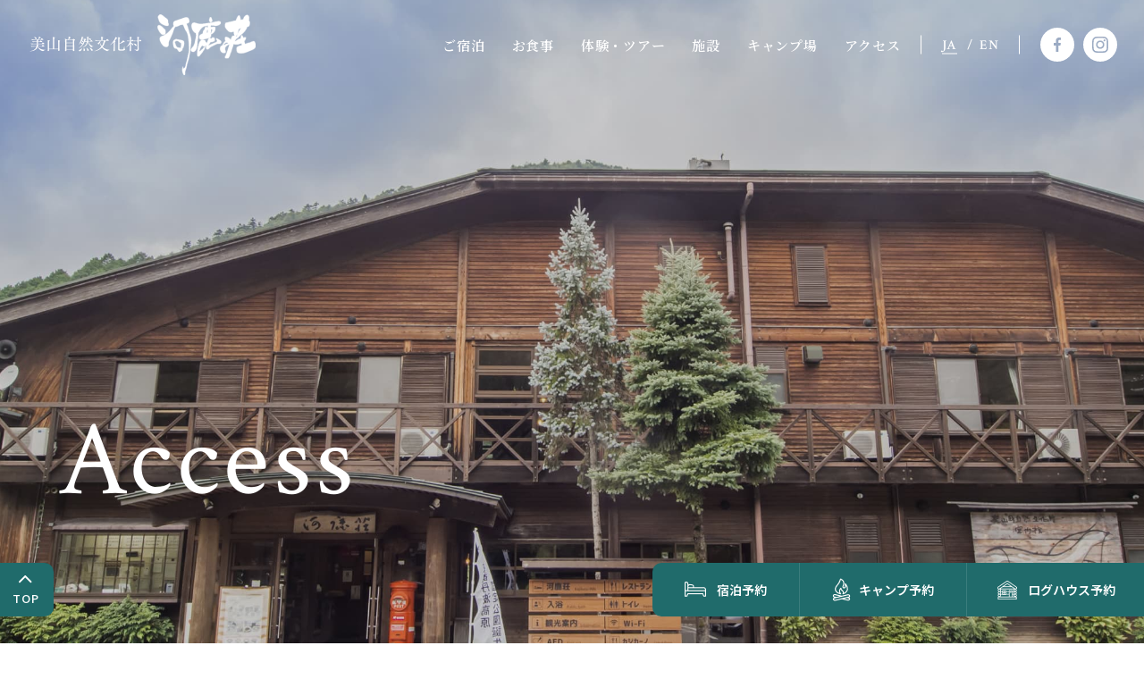

--- FILE ---
content_type: text/html; charset=UTF-8
request_url: https://miyama-kajika.com/access/?lng=eng
body_size: 5400
content:
<!doctype html>
<html>

<head>
  <script async src="https://www.googletagmanager.com/gtag/js?id=UA-98387815-3"></script>
<script>
  dataLayer = window.dataLayer || [];

  function gtag() {
    dataLayer.push(arguments);
  }
  gtag('js', new Date());

  gtag('config', 'UA-98387815-3');
</script>
<meta charset="utf-8">
<title>アクセス｜美山町自然文化村　河鹿荘</title>
<meta name="viewport" content="width=device-width,user-scalable=yes">
<meta name="description" content="当館への所在地、地図、お車や公共交通機関でのアクセスについてご案内しています。">
<meta property="og:title" content="アクセス｜美山町自然文化村　河鹿荘">
<meta property="og:url" content="https://miyama-kajika.com/access/?lng=eng">
<meta property="og:type" content="article">
<meta property="og:image" content="https://miyama-kajika.com/assets/img/access/ogp.jpg">
<meta property="og:description" content="当館への所在地、地図、お車や公共交通機関でのアクセスについてご案内しています。">
<meta property="og:site_name" content="美山町自然文化村　河鹿荘">
<meta name="format-detection" content="telephone=no">
<meta name="twitter:card" content="summary_large_image">
<meta name="twitter:site" content="@">
<meta name="twitter:title" content="アクセス｜美山町自然文化村　河鹿荘">
<meta name="twitter:description" content="当館への所在地、地図、お車や公共交通機関でのアクセスについてご案内しています。">

<script src="https://d.shutto-translation.com/trans.js?id=62482"></script>
<script>
  __stt.on('setLangHit', function(event) {
    gtag('event', 'shuttotrans_set_lang', {
      'shuttotrans_lang': event.lang
    });
  });
</script>

<link rel="preconnect" href="https://fonts.googleapis.com">
<link rel="preconnect" href="https://fonts.gstatic.com" crossorigin>
<link href="https://fonts.googleapis.com/css2?family=Crimson+Text:wght@400;600&family=Noto+Sans+JP:wght@100..900&family=Noto+Serif+JP:wght@200..900&display=swap" rel="stylesheet">

<link rel="stylesheet" href="https://ajax.googleapis.com/ajax/libs/jqueryui/1.12.1/themes/smoothness/jquery-ui.css">
<link rel="stylesheet" href="/assets/css/bootstrap-grid.css">
<link rel="stylesheet" href="/assets/css/swiper-bundle.min.css">
<link rel="stylesheet" href="/assets/css/common.css?20260117-075031">

<link rel="apple-touch-icon" sizes="180x180" href="/apple-touch-icon.png">
<link rel="icon" type="image/png" sizes="192x192" href="/android-chrome.png">
<link rel="icon" href="/favicon.ico"></head>

<body>

  <div id="wrap">

    <header>
  <div class="header__container">
    <div class="header__id"><a href="/">美山自然文化村 河鹿荘</a></div>
    <div class="header__navi--global">
      <ul>
        <li><a href="/stay/">ご宿泊</a></li>
        <li><a href="/meals/">お食事</a></li>
        <li><a href="/activity/">体験・ツアー</a></li>
        <li><a href="/facilities/">施設</a></li>
        <li><a href="/camp">キャンプ場</a></li>
        <li><a href="/access/">アクセス</a></li>
      </ul>
    </div>
    <div class="header__navi--lang">
      <ul>
        <li data-stt-changelang="ja"><span>JA</span></li>
        <li data-stt-changelang="en"><span>EN</span></li>
      </ul>
    </div>
    <div class="header__navi--sns">
      <ul>
        <li><a href="https://www.facebook.com/miyama.kajika/" class="facebook" target="_blank" rel="noopener">facebook</a></li>
        <li><a href="https://www.instagram.com/miyama_kajika/" class="instagram" target="_blank" rel="noopener">instagram</a></li>
      </ul>
    </div>
  </div>
  <div class="header__bg"></div>
  <button id="menu">MENU</button>
</header>

<div class="fixed-navi-1">
  <ul class="fixed-navi-1__list">
    <li class="fixed-navi-1__list--stay"><a href="https://www.yadoken.jp/plans?hotel_id=yk101557" target="_blank" rel="noopener" class="fixed-navi-1__list--stay--ja"><span>宿泊予約</span></a><a href="https://m-kajika.rwiths.net/r-withs/tfi0010a.do?f_lang=en" target="_blank" rel="noopener" class="fixed-navi-1__list--stay--en"><span>Book a room</span></a></li>
    <li class="fixed-navi-1__list--camp"><a href="https://www.nap-camp.com/kyoto/10618" target="_blank" rel="noopener"><span>キャンプ予約</span></a></li>
    <li class="fixed-navi-1__list--loghouse"><a href="https://business.form-mailer.jp/fms/6093f631269502" target="_blank" rel="noopener"><span>ログハウス予約</span></a></li>
  </ul>
</div>

<div class="fixed-navi-2 js-anchor-link" data-target="wrap">
  <div class="fixed-navi-2__text">TOP</div>
</div>

<div id="spnavi">
  <div class="spnavi__container">
    <ul class="spnavi-global">
      <li>
        <a href="/">
          <div class="spnavi-global__image"><img src="/assets/img/common/spnavi_1.jpg" alt="" loading="lazy"></div>
          <div class="spnavi-global__text">HOME</div>
        </a>
      </li>
      <li>
        <a href="/stay/">
          <div class="spnavi-global__image"><img src="/assets/img/common/spnavi_2.jpg" alt="" loading="lazy"></div>
          <div class="spnavi-global__text">ご宿泊</div>
        </a>
      </li>
      <li>
        <a href="/meals/">
          <div class="spnavi-global__image"><img src="/assets/img/common/spnavi_3.jpg" alt="" loading="lazy"></div>
          <div class="spnavi-global__text">お食事</div>
        </a>
      </li>
      <li><a href="/activity/">
          <div class="spnavi-global__image"><img src="/assets/img/common/spnavi_4.jpg" alt="" loading="lazy"></div>
          <div class="spnavi-global__text">体験・ツアー</div>
        </a></li>
      <li><a href="/facilities/">
          <div class="spnavi-global__image"><img src="/assets/img/common/spnavi_5.jpg" alt="" loading="lazy"></div>
          <div class="spnavi-global__text">施設</div>
        </a></li>
      <li><a href="/camp/">
          <div class="spnavi-global__image"><img src="/assets/img/common/spnavi_6.jpg" alt="" loading="lazy"></div>
          <div class="spnavi-global__text">キャンプ場</div>
        </a></li>
      <li><a href="/access/">
          <div class="spnavi-global__image"><img src="/assets/img/common/spnavi_7.jpg" alt="" loading="lazy"></div>
          <div class="spnavi-global__text">アクセス</div>
        </a></li>
    </ul>
    <!--/spnavi__global-->
    <div class="spnavi-reservation">
      <div class="spnavi-reservation__head">RESERVATION</div>
      <ul class="spnavi-reservation__list">
        <li class="stay"><a href="https://www.yadoken.jp/plans?hotel_id=yk101557" target="_blank" rel="noopener">宿泊予約</a></li>
        <li class="camp"><a href="https://www.nap-camp.com/kyoto/10618" target="_blank" rel="noopener">キャンプ<br>予約</a></li>
        <li class="loghouse"><a href="https://business.form-mailer.jp/fms/6093f631269502" target="_blank" rel="noopener">ログハウス<br>予約</a></li>
      </ul>
    </div>
    <ul class="spnavi-sub">
      <li><a href="/news/">お知らせ</a></li>
      <li><a href="/privacy/">プライバシーポリシー</a></li>
      <li><a href="https://business.form-mailer.jp/fms/ccc175dd269755" target="_blank" rel="noopener">お問い合わせ</a></li>
      <li><a href="https://www.miyamafurusato.com/%E6%B1%82%E4%BA%BA%E6%83%85%E5%A0%B1" target="_blank" rel="noopener">求人情報</a></li>
    </ul>
  </div>
  <button id="menu_close">CLOSE MENU</button>
</div>
    <main id="access">

      <div class="page-image">
        <h1 class="page-image__text">Access</h1>
      </div>

      <div class="path">
        <ul>
          <li><a href="/">Home</a></li>
          <li>アクセス</li>
        </ul>
      </div>

      <div class="container">
        <div class="row">
          <div class="col">
            <div class="page-intro fadeIn">
              <p class="text-md-center">当館へのアクセスは、京都市内からは約1時間30分ほど。<br>
                公共交通機関をご利用の方は、JR日吉駅からのバスでのアクセスがおすすめです。<br>
                詳細は以下をご確認ください。</p>
            </div>
            <!--/page-intro-->
            <div class="anchor-navi--access fadeIn">
              <div class="row">
                <div class="col">
                  <ul class="anchor-navi--access__list">
                    <li class="js-anchor-link" data-target="access-map">
                      <div class="anchor-navi__image square"><img src="/assets/img/access/ic_map.svg" alt="所在地・地図" loading="lazy" class="br-10" width="80" height="80"></div>
                      <div class="anchor-navi__text">所在地・地図</div>
                    </li>
                    <li class="js-anchor-link" data-target="access-car">
                      <div class="anchor-navi__image square"><img src="/assets/img/access/ic_car.svg" alt="お車をご利用の場合" loading="lazy" class="br-10" width="80" height="80"></div>
                      <div class="anchor-navi__text">お車をご利用の場合</div>
                    </li>
                    <li class="js-anchor-link" data-target="access-public">
                      <div class="anchor-navi__image square"><img src="/assets/img/access/ic_train.svg" alt="公共交通機関をご利用の場合" loading="lazy" class="br-10" width="80" height="80"></div>
                      <div class="anchor-navi__text">公共交通機関を<br class="d-none d-sm-block">ご利用の場合</div>
                    </li>
                  </ul>
                </div>
                <!--/col-->
              </div>
              <!--/row-->
            </div>
            <!--/anchor-navi-->
          </div>
          <!-- /col -->
        </div>
        <!-- /row -->
      </div>
      <!-- /container -->

      <div id="access-map" class="section pt-0 fadeIn">
        <div class="access-map">
          <div class="access-map__map"><iframe src="https://www.google.com/maps/embed?pb=!1m18!1m12!1m3!1d416743.9776761004!2d135.30993375900138!3d35.31064447270924!2m3!1f0!2f0!3f0!3m2!1i1024!2i768!4f13.1!3m3!1m2!1s0x6001caf8a5ad673b%3A0x836ec176c18ddff0!2z576O5bGx55S66Ieq54S25paH5YyW5p2RIOays-m5v-iNmA!5e0!3m2!1sja!2sjp!4v1733456015295!5m2!1sja!2sjp" width="600" height="450" style="border:0;" allowfullscreen="" loading="lazy" referrerpolicy="no-referrer-when-downgrade"></iframe></div>
          <div class="text-center">
            <p class="mt-1 mb-1 mt-lg-2 mb-lg-2">〒601-0713　京都府南丹市美山町中下向56</p>
            <div><a href="https://maps.app.goo.gl/aprNkuoyGczetrNq8" class="btn-5" target="_blank" rel="noopener"><span>Google Mapで開く</span></a></div>
          </div>
        </div>
      </div>
      <!--/access-map-->

      <div id="access-car" class="section section__border--top">
        <div class="container fadeIn">
          <div class="row">
            <div class="col-12">
              <h2 class="common-h3">お車をご利用の場合</h2>
            </div>
            <!-- /col -->
          </div>
          <!-- /row -->
          <div class="row row-60">
            <div class="col-md-4 mb-3 mb-md-0">
              <div class="access-car__course">
                <div class="access-car__course__label">COURSE</div>
                <div class="access-car__course__num">1</div>
                <h3>園部インターチェンジ<br>より</h3>
                <p class="access-car__course__text">京都縦貫自動車道「園部インターチェンジ」下車、府道19号線、安掛交差点で府道38号線に入って河鹿荘へ。</p>
                <div class="access-car__course__time__head">所要時間</div>
                <div class="access-car__course__time__body">
                  <span class="access-car__course__time__body--s">約</span>
                  <span class="access-car__course__time__body--l">45</span>
                  <span class="access-car__course__time__body--s">分</span>
                </div>
              </div>
              <!--/access-car__course-->
            </div>
            <!--/col-->
            <div class="col-md-4 mb-3 mb-md-0">
              <div class="access-car__course">
                <div class="access-car__course__label">COURSE</div>
                <div class="access-car__course__num">2</div>
                <h3>京都市内<br>より</h3>
                <p class="access-car__course__text">天神川五条より国道162号線（周山街道）を北上し、安掛交差点で府道38号線に入って河鹿荘へ。</p>
                <div class="access-car__course__time__head">所要時間</div>
                <div class="access-car__course__time__body">
                  <span class="access-car__course__time__body--s">約</span>
                  <span class="access-car__course__time__body--l">1</span>
                  <span class="access-car__course__time__body--s">時間</span>
                  <span class="access-car__course__time__body--l">30</span>
                  <span class="access-car__course__time__body--s">分</span>
                </div>
              </div>
              <!--/access-car__course-->
            </div>
            <!--/col-->
            <div class="col-md-4">
              <div class="access-car__course">
                <div class="access-car__course__label">COURSE</div>
                <div class="access-car__course__num">3</div>
                <h3>京丹波わち<br>インターチェンジより</h3>
                <p class="access-car__course__text">京都縦貫自動車道「京丹波わちインターチェンジ」下車、国道27号線に進む。<br>
                  升谷交差点から府道12号線に入り、安掛交差点で府道38号線に入って河鹿荘へ。</p>
                <div class="access-car__course__time__head">所要時間</div>
                <div class="access-car__course__time__body">
                  <span class="access-car__course__time__body--s">約</span>
                  <span class="access-car__course__time__body--l">1</span>
                  <span class="access-car__course__time__body--s">時間</span>
                </div>
              </div>
              <!--/access-car__course-->
            </div>
            <!--/col-->
          </div>
          <!--/row-->
          <div class="row">
            <div class="col">
              <div class="box-1-note mt-2 mb-2 mt-lg-3 mb-lg-3">
                <ul class="note">
                  <li>カーナビでは府道38号線から南丹市道に入り、欄干の無い沈下橋を通るようにルートが設定されますが、橋の幅が狭く特に夜間は危険です。府道38号線から府道369号線に入り、最初の分岐を右折して河鹿荘本館前までお越しください。</li>
                </ul>
              </div>
              <!--/box-1-note-->
              <h3 class="common-h4">館内駐車場</h3>
              <table class="table-4 table-row-4">
                <tr>
                  <th>普通車</th>
                  <th>大型バス</th>
                  <th>身障者用</th>
                  <th>EV充電<br class="d-sm-none">スタンド</th>
                </tr>
                <tr>
                  <td>120台</td>
                  <td>10台</td>
                  <td>3台</td>
                  <td>1台</td>
                </tr>
              </table>
            </div>
          </div>
          <!--/row-->
        </div>
        <!-- /container -->
      </div>
      <!--/access-car-->

      <div id="access-public" class="access-public section section__border--top">
        <div class="container fadeIn">
          <div class="row">
            <div class="col">
              <h2 class="common-h3">公共交通機関を<br class="d-sm-none">ご利用の場合</h2>
              <div class="access-public__way">
                <div class="d-md-none"><img src="/assets/img/access/public_1_sp@2x.png" alt="" loading="lazy" width="1200" height="449"></div>
                <div class="d-none d-md-block"><img src="/assets/img/access/public_1.png" alt="" loading="lazy" width="1200" height="449"></div>
              </div>
            </div>
            <!-- /col -->
          </div>
          <!-- /row -->
          <div class="row row-60">
            <div class="col-md-4">
              <div class="access-public__head__en--train">BY TRAIN</div>
              <h3 class="access-public__head">京都駅から</h3>
              <p class="access-public__body">京都から電車で行くなら、JR山陰本線・嵯峨野線で約45分で日吉駅に到着します。</p>
            </div>
            <!--/col-->
            <div class="col-md-4">
              <div class="access-public__head__en--bus">BY BUS</div>
              <h3 class="access-public__head">園部駅・日吉駅から</h3>
              <p class="access-public__body">日吉駅から市営バスで最寄り停留所まで行くことができます。<br>
                ※夏期と冬期でダイヤが異なる場合があります。時刻表の確認をお願いいたします。</p>
            </div>
            <!--/col-->
            <div class="col-md-4">
              <div class="access-public__head__en--on-foot">ON FOOT</div>
              <h3 class="access-public__head">『知見口』停留所から</h3>
              <p class="access-public__body">『知見口』停留所から369号線を歩いていくと、「美山町自然文化村　河鹿荘」と書かれた木の看板が見えてきます。そこから道なりに少し歩くと河鹿荘に到着です。</p>
            </div>
            <!--/col-->
          </div>
          <!--/row-->
          <div class="row mt-3">
            <div class="col text-center">
              <a href="https://miyamanavi.com/information/access-public" class="btn-5" target="_blank" rel="noopener"><span>時刻表</span></a>
            </div>
          </div>
          <!--/row-->
        </div>
        <!-- /container -->
      </div>
      <!--/access-public-->

    </main>

    <footer>
  <div class="container">
    <div class="row">
      <div class="col-md-5 col-xl-4 order-1 order-md-2">
        <div class="row">
          <div class="col-6">
            <ul class="footer-navi">
              <li><a href="/">HOME</a></li>
              <li><a href="/stay/">ご宿泊</a></li>
              <li><a href="/meals/">お食事</a>
                <ul>
                  <li><a href="/meals/for_groups/">団体様お食事</a></li>
                </ul>
              </li>
              <li><a href="/activity/">体験・ツアー</a></li>
              <li><a href="/facilities/">施設</a></li>
              <li><a href="/camp/">キャンプ場</a></li>
              <li><a href="/access/">アクセス</a></li>
            </ul>
          </div>
          <!-- /col -->
          <div class="col-6">
            <ul class="footer-navi">
              <li><a href="/news/">お知らせ</a></li>
              <li><a href="/privacy/">プライバシーポリシー</a></li>
              <li><a href="https://business.form-mailer.jp/fms/ccc175dd269755" target="_blank" rel="noopener">お問い合わせ</a></li>
              <li><a href="https://www.miyamafurusato.com/%E6%B1%82%E4%BA%BA%E6%83%85%E5%A0%B1" target="_blank" rel="noopener">求人情報</a></li>
            </ul>
          </div>
          <!-- /col -->
        </div>
        <!-- /row -->
      </div>
      <div class="col-md-7 col-xl-8 order-2 order-md-1">
        <div class="row">
          <div class="col">
            <div class="position-relative">
              <div class="footer-sns">
                <div class="footer-sns__head">Follow us</div>
                <ul class="footer-sns__list">
                  <li class="facebook"><a href="https://www.facebook.com/miyama.kajika/" target="_blank" rel="noopener">facebook</a></li>
                  <li class="instagram"><a href="https://www.instagram.com/miyama_kajika/" target="_blank" rel="noopener">instagram</a></li>
                </ul>
              </div>
              <div class="footer-id"><a href="/">美山自然村 河鹿荘</a></div>
              <div class="footer-address">〒601-0713<br>
                京都府南丹市美山町中下向56<br>
                TEL：0771-77-0014</div>
              <div class="footer-copyright">© 26 美山ふるさと株式会社 All Rights Reseved.</div>
            </div>
            <!--/position-relative-->
          </div>
          <!--/col-->
        </div>
        <!--/row-->
      </div>
      <!--/col-->
    </div>
    <!--/row-->
  </div>
  <!-- /container -->
</footer>
  </div>
  <!--/wrap-->

  <script src="https://ajax.googleapis.com/ajax/libs/webfont/1.6.26/webfont.js"></script>
<script src="/assets/js/main.js?20260117-075031"></script>
</body>

</html>

--- FILE ---
content_type: text/css
request_url: https://miyama-kajika.com/assets/css/bootstrap-grid.css
body_size: 9278
content:
/*!
 * Bootstrap Grid v4.3.1 (https://getbootstrap.com/)
 * Copyright 2011-2019 The Bootstrap Authors
 * Copyright 2011-2019 Twitter, Inc.
 * Licensed under MIT (https://github.com/twbs/bootstrap/blob/master/LICENSE)
 */
html {
  box-sizing: border-box;
  -ms-overflow-style: scrollbar;
}

*,
*::before,
*::after {
  box-sizing: inherit;
}

.container {
  width: 100%;
  padding-right: 15px;
  padding-left: 15px;
  margin-right: auto;
  margin-left: auto;
}
@media (min-width: 576px) {
  .container {
    max-width: 540px;
  }
}
@media (min-width: 768px) {
  .container {
    max-width: 720px;
  }
}
@media (min-width: 992px) {
  .container {
    max-width: 960px;
  }
}
@media (min-width: 1200px) {
  .container {
    max-width: 1140px;
  }
}

.container-fluid {
  width: 100%;
  padding-right: 15px;
  padding-left: 15px;
  margin-right: auto;
  margin-left: auto;
}

.row {
  display: flex;
  flex-wrap: wrap;
  margin-right: -15px;
  margin-left: -15px;
}

.no-gutters {
  margin-right: 0;
  margin-left: 0;
}
.no-gutters > .col,
.no-gutters > [class*=col-] {
  padding-right: 0;
  padding-left: 0;
}

.col-xl,
.col-xl-auto, .col-xl-12, .col-xl-11, .col-xl-10, .col-xl-9, .col-xl-8, .col-xl-7, .col-xl-6, .col-xl-5, .col-xl-4, .col-xl-3, .col-xl-2, .col-xl-1, .col-lg,
.col-lg-auto, .col-lg-12, .col-lg-11, .col-lg-10, .col-lg-9, .col-lg-8, .col-lg-7, .col-lg-6, .col-lg-5, .col-lg-4, .col-lg-3, .col-lg-2, .col-lg-1, .col-md,
.col-md-auto, .col-md-12, .col-md-11, .col-md-10, .col-md-9, .col-md-8, .col-md-7, .col-md-6, .col-md-5, .col-md-4, .col-md-3, .col-md-2, .col-md-1, .col-sm,
.col-sm-auto, .col-sm-12, .col-sm-11, .col-sm-10, .col-sm-9, .col-sm-8, .col-sm-7, .col-sm-6, .col-sm-5, .col-sm-4, .col-sm-3, .col-sm-2, .col-sm-1, .col,
.col-auto, .col-12, .col-11, .col-10, .col-9, .col-8, .col-7, .col-6, .col-5, .col-4, .col-3, .col-2, .col-1 {
  position: relative;
  width: 100%;
  padding-right: 15px;
  padding-left: 15px;
}

.col {
  flex-basis: 0;
  flex-grow: 1;
  max-width: 100%;
}

.col-auto {
  flex: 0 0 auto;
  width: auto;
  max-width: 100%;
}

.col-1 {
  flex: 0 0 8.3333333333%;
  max-width: 8.3333333333%;
}

.col-2 {
  flex: 0 0 16.6666666667%;
  max-width: 16.6666666667%;
}

.col-3 {
  flex: 0 0 25%;
  max-width: 25%;
}

.col-4 {
  flex: 0 0 33.3333333333%;
  max-width: 33.3333333333%;
}

.col-5 {
  flex: 0 0 41.6666666667%;
  max-width: 41.6666666667%;
}

.col-6 {
  flex: 0 0 50%;
  max-width: 50%;
}

.col-7 {
  flex: 0 0 58.3333333333%;
  max-width: 58.3333333333%;
}

.col-8 {
  flex: 0 0 66.6666666667%;
  max-width: 66.6666666667%;
}

.col-9 {
  flex: 0 0 75%;
  max-width: 75%;
}

.col-10 {
  flex: 0 0 83.3333333333%;
  max-width: 83.3333333333%;
}

.col-11 {
  flex: 0 0 91.6666666667%;
  max-width: 91.6666666667%;
}

.col-12 {
  flex: 0 0 100%;
  max-width: 100%;
}

.order-first {
  order: -1;
}

.order-last {
  order: 13;
}

.order-0 {
  order: 0;
}

.order-1 {
  order: 1;
}

.order-2 {
  order: 2;
}

.order-3 {
  order: 3;
}

.order-4 {
  order: 4;
}

.order-5 {
  order: 5;
}

.order-6 {
  order: 6;
}

.order-7 {
  order: 7;
}

.order-8 {
  order: 8;
}

.order-9 {
  order: 9;
}

.order-10 {
  order: 10;
}

.order-11 {
  order: 11;
}

.order-12 {
  order: 12;
}

.offset-1 {
  margin-left: 8.3333333333%;
}

.offset-2 {
  margin-left: 16.6666666667%;
}

.offset-3 {
  margin-left: 25%;
}

.offset-4 {
  margin-left: 33.3333333333%;
}

.offset-5 {
  margin-left: 41.6666666667%;
}

.offset-6 {
  margin-left: 50%;
}

.offset-7 {
  margin-left: 58.3333333333%;
}

.offset-8 {
  margin-left: 66.6666666667%;
}

.offset-9 {
  margin-left: 75%;
}

.offset-10 {
  margin-left: 83.3333333333%;
}

.offset-11 {
  margin-left: 91.6666666667%;
}

@media (min-width: 576px) {
  .col-sm {
    flex-basis: 0;
    flex-grow: 1;
    max-width: 100%;
  }
  .col-sm-auto {
    flex: 0 0 auto;
    width: auto;
    max-width: 100%;
  }
  .col-sm-1 {
    flex: 0 0 8.3333333333%;
    max-width: 8.3333333333%;
  }
  .col-sm-2 {
    flex: 0 0 16.6666666667%;
    max-width: 16.6666666667%;
  }
  .col-sm-3 {
    flex: 0 0 25%;
    max-width: 25%;
  }
  .col-sm-4 {
    flex: 0 0 33.3333333333%;
    max-width: 33.3333333333%;
  }
  .col-sm-5 {
    flex: 0 0 41.6666666667%;
    max-width: 41.6666666667%;
  }
  .col-sm-6 {
    flex: 0 0 50%;
    max-width: 50%;
  }
  .col-sm-7 {
    flex: 0 0 58.3333333333%;
    max-width: 58.3333333333%;
  }
  .col-sm-8 {
    flex: 0 0 66.6666666667%;
    max-width: 66.6666666667%;
  }
  .col-sm-9 {
    flex: 0 0 75%;
    max-width: 75%;
  }
  .col-sm-10 {
    flex: 0 0 83.3333333333%;
    max-width: 83.3333333333%;
  }
  .col-sm-11 {
    flex: 0 0 91.6666666667%;
    max-width: 91.6666666667%;
  }
  .col-sm-12 {
    flex: 0 0 100%;
    max-width: 100%;
  }
  .order-sm-first {
    order: -1;
  }
  .order-sm-last {
    order: 13;
  }
  .order-sm-0 {
    order: 0;
  }
  .order-sm-1 {
    order: 1;
  }
  .order-sm-2 {
    order: 2;
  }
  .order-sm-3 {
    order: 3;
  }
  .order-sm-4 {
    order: 4;
  }
  .order-sm-5 {
    order: 5;
  }
  .order-sm-6 {
    order: 6;
  }
  .order-sm-7 {
    order: 7;
  }
  .order-sm-8 {
    order: 8;
  }
  .order-sm-9 {
    order: 9;
  }
  .order-sm-10 {
    order: 10;
  }
  .order-sm-11 {
    order: 11;
  }
  .order-sm-12 {
    order: 12;
  }
  .offset-sm-0 {
    margin-left: 0;
  }
  .offset-sm-1 {
    margin-left: 8.3333333333%;
  }
  .offset-sm-2 {
    margin-left: 16.6666666667%;
  }
  .offset-sm-3 {
    margin-left: 25%;
  }
  .offset-sm-4 {
    margin-left: 33.3333333333%;
  }
  .offset-sm-5 {
    margin-left: 41.6666666667%;
  }
  .offset-sm-6 {
    margin-left: 50%;
  }
  .offset-sm-7 {
    margin-left: 58.3333333333%;
  }
  .offset-sm-8 {
    margin-left: 66.6666666667%;
  }
  .offset-sm-9 {
    margin-left: 75%;
  }
  .offset-sm-10 {
    margin-left: 83.3333333333%;
  }
  .offset-sm-11 {
    margin-left: 91.6666666667%;
  }
}
@media (min-width: 768px) {
  .col-md {
    flex-basis: 0;
    flex-grow: 1;
    max-width: 100%;
  }
  .col-md-auto {
    flex: 0 0 auto;
    width: auto;
    max-width: 100%;
  }
  .col-md-1 {
    flex: 0 0 8.3333333333%;
    max-width: 8.3333333333%;
  }
  .col-md-2 {
    flex: 0 0 16.6666666667%;
    max-width: 16.6666666667%;
  }
  .col-md-3 {
    flex: 0 0 25%;
    max-width: 25%;
  }
  .col-md-4 {
    flex: 0 0 33.3333333333%;
    max-width: 33.3333333333%;
  }
  .col-md-5 {
    flex: 0 0 41.6666666667%;
    max-width: 41.6666666667%;
  }
  .col-md-6 {
    flex: 0 0 50%;
    max-width: 50%;
  }
  .col-md-7 {
    flex: 0 0 58.3333333333%;
    max-width: 58.3333333333%;
  }
  .col-md-8 {
    flex: 0 0 66.6666666667%;
    max-width: 66.6666666667%;
  }
  .col-md-9 {
    flex: 0 0 75%;
    max-width: 75%;
  }
  .col-md-10 {
    flex: 0 0 83.3333333333%;
    max-width: 83.3333333333%;
  }
  .col-md-11 {
    flex: 0 0 91.6666666667%;
    max-width: 91.6666666667%;
  }
  .col-md-12 {
    flex: 0 0 100%;
    max-width: 100%;
  }
  .order-md-first {
    order: -1;
  }
  .order-md-last {
    order: 13;
  }
  .order-md-0 {
    order: 0;
  }
  .order-md-1 {
    order: 1;
  }
  .order-md-2 {
    order: 2;
  }
  .order-md-3 {
    order: 3;
  }
  .order-md-4 {
    order: 4;
  }
  .order-md-5 {
    order: 5;
  }
  .order-md-6 {
    order: 6;
  }
  .order-md-7 {
    order: 7;
  }
  .order-md-8 {
    order: 8;
  }
  .order-md-9 {
    order: 9;
  }
  .order-md-10 {
    order: 10;
  }
  .order-md-11 {
    order: 11;
  }
  .order-md-12 {
    order: 12;
  }
  .offset-md-0 {
    margin-left: 0;
  }
  .offset-md-1 {
    margin-left: 8.3333333333%;
  }
  .offset-md-2 {
    margin-left: 16.6666666667%;
  }
  .offset-md-3 {
    margin-left: 25%;
  }
  .offset-md-4 {
    margin-left: 33.3333333333%;
  }
  .offset-md-5 {
    margin-left: 41.6666666667%;
  }
  .offset-md-6 {
    margin-left: 50%;
  }
  .offset-md-7 {
    margin-left: 58.3333333333%;
  }
  .offset-md-8 {
    margin-left: 66.6666666667%;
  }
  .offset-md-9 {
    margin-left: 75%;
  }
  .offset-md-10 {
    margin-left: 83.3333333333%;
  }
  .offset-md-11 {
    margin-left: 91.6666666667%;
  }
}
@media (min-width: 992px) {
  .col-lg {
    flex-basis: 0;
    flex-grow: 1;
    max-width: 100%;
  }
  .col-lg-auto {
    flex: 0 0 auto;
    width: auto;
    max-width: 100%;
  }
  .col-lg-1 {
    flex: 0 0 8.3333333333%;
    max-width: 8.3333333333%;
  }
  .col-lg-2 {
    flex: 0 0 16.6666666667%;
    max-width: 16.6666666667%;
  }
  .col-lg-3 {
    flex: 0 0 25%;
    max-width: 25%;
  }
  .col-lg-4 {
    flex: 0 0 33.3333333333%;
    max-width: 33.3333333333%;
  }
  .col-lg-5 {
    flex: 0 0 41.6666666667%;
    max-width: 41.6666666667%;
  }
  .col-lg-6 {
    flex: 0 0 50%;
    max-width: 50%;
  }
  .col-lg-7 {
    flex: 0 0 58.3333333333%;
    max-width: 58.3333333333%;
  }
  .col-lg-8 {
    flex: 0 0 66.6666666667%;
    max-width: 66.6666666667%;
  }
  .col-lg-9 {
    flex: 0 0 75%;
    max-width: 75%;
  }
  .col-lg-10 {
    flex: 0 0 83.3333333333%;
    max-width: 83.3333333333%;
  }
  .col-lg-11 {
    flex: 0 0 91.6666666667%;
    max-width: 91.6666666667%;
  }
  .col-lg-12 {
    flex: 0 0 100%;
    max-width: 100%;
  }
  .order-lg-first {
    order: -1;
  }
  .order-lg-last {
    order: 13;
  }
  .order-lg-0 {
    order: 0;
  }
  .order-lg-1 {
    order: 1;
  }
  .order-lg-2 {
    order: 2;
  }
  .order-lg-3 {
    order: 3;
  }
  .order-lg-4 {
    order: 4;
  }
  .order-lg-5 {
    order: 5;
  }
  .order-lg-6 {
    order: 6;
  }
  .order-lg-7 {
    order: 7;
  }
  .order-lg-8 {
    order: 8;
  }
  .order-lg-9 {
    order: 9;
  }
  .order-lg-10 {
    order: 10;
  }
  .order-lg-11 {
    order: 11;
  }
  .order-lg-12 {
    order: 12;
  }
  .offset-lg-0 {
    margin-left: 0;
  }
  .offset-lg-1 {
    margin-left: 8.3333333333%;
  }
  .offset-lg-2 {
    margin-left: 16.6666666667%;
  }
  .offset-lg-3 {
    margin-left: 25%;
  }
  .offset-lg-4 {
    margin-left: 33.3333333333%;
  }
  .offset-lg-5 {
    margin-left: 41.6666666667%;
  }
  .offset-lg-6 {
    margin-left: 50%;
  }
  .offset-lg-7 {
    margin-left: 58.3333333333%;
  }
  .offset-lg-8 {
    margin-left: 66.6666666667%;
  }
  .offset-lg-9 {
    margin-left: 75%;
  }
  .offset-lg-10 {
    margin-left: 83.3333333333%;
  }
  .offset-lg-11 {
    margin-left: 91.6666666667%;
  }
}
@media (min-width: 1200px) {
  .col-xl {
    flex-basis: 0;
    flex-grow: 1;
    max-width: 100%;
  }
  .col-xl-auto {
    flex: 0 0 auto;
    width: auto;
    max-width: 100%;
  }
  .col-xl-1 {
    flex: 0 0 8.3333333333%;
    max-width: 8.3333333333%;
  }
  .col-xl-2 {
    flex: 0 0 16.6666666667%;
    max-width: 16.6666666667%;
  }
  .col-xl-3 {
    flex: 0 0 25%;
    max-width: 25%;
  }
  .col-xl-4 {
    flex: 0 0 33.3333333333%;
    max-width: 33.3333333333%;
  }
  .col-xl-5 {
    flex: 0 0 41.6666666667%;
    max-width: 41.6666666667%;
  }
  .col-xl-6 {
    flex: 0 0 50%;
    max-width: 50%;
  }
  .col-xl-7 {
    flex: 0 0 58.3333333333%;
    max-width: 58.3333333333%;
  }
  .col-xl-8 {
    flex: 0 0 66.6666666667%;
    max-width: 66.6666666667%;
  }
  .col-xl-9 {
    flex: 0 0 75%;
    max-width: 75%;
  }
  .col-xl-10 {
    flex: 0 0 83.3333333333%;
    max-width: 83.3333333333%;
  }
  .col-xl-11 {
    flex: 0 0 91.6666666667%;
    max-width: 91.6666666667%;
  }
  .col-xl-12 {
    flex: 0 0 100%;
    max-width: 100%;
  }
  .order-xl-first {
    order: -1;
  }
  .order-xl-last {
    order: 13;
  }
  .order-xl-0 {
    order: 0;
  }
  .order-xl-1 {
    order: 1;
  }
  .order-xl-2 {
    order: 2;
  }
  .order-xl-3 {
    order: 3;
  }
  .order-xl-4 {
    order: 4;
  }
  .order-xl-5 {
    order: 5;
  }
  .order-xl-6 {
    order: 6;
  }
  .order-xl-7 {
    order: 7;
  }
  .order-xl-8 {
    order: 8;
  }
  .order-xl-9 {
    order: 9;
  }
  .order-xl-10 {
    order: 10;
  }
  .order-xl-11 {
    order: 11;
  }
  .order-xl-12 {
    order: 12;
  }
  .offset-xl-0 {
    margin-left: 0;
  }
  .offset-xl-1 {
    margin-left: 8.3333333333%;
  }
  .offset-xl-2 {
    margin-left: 16.6666666667%;
  }
  .offset-xl-3 {
    margin-left: 25%;
  }
  .offset-xl-4 {
    margin-left: 33.3333333333%;
  }
  .offset-xl-5 {
    margin-left: 41.6666666667%;
  }
  .offset-xl-6 {
    margin-left: 50%;
  }
  .offset-xl-7 {
    margin-left: 58.3333333333%;
  }
  .offset-xl-8 {
    margin-left: 66.6666666667%;
  }
  .offset-xl-9 {
    margin-left: 75%;
  }
  .offset-xl-10 {
    margin-left: 83.3333333333%;
  }
  .offset-xl-11 {
    margin-left: 91.6666666667%;
  }
}
.d-none {
  display: none !important;
}

.d-inline {
  display: inline !important;
}

.d-inline-block {
  display: inline-block !important;
}

.d-block {
  display: block !important;
}

.d-table {
  display: table !important;
}

.d-table-row {
  display: table-row !important;
}

.d-table-cell {
  display: table-cell !important;
}

.d-flex {
  display: flex !important;
}

.d-inline-flex {
  display: inline-flex !important;
}

@media (min-width: 576px) {
  .d-sm-none {
    display: none !important;
  }
  .d-sm-inline {
    display: inline !important;
  }
  .d-sm-inline-block {
    display: inline-block !important;
  }
  .d-sm-block {
    display: block !important;
  }
  .d-sm-table {
    display: table !important;
  }
  .d-sm-table-row {
    display: table-row !important;
  }
  .d-sm-table-cell {
    display: table-cell !important;
  }
  .d-sm-flex {
    display: flex !important;
  }
  .d-sm-inline-flex {
    display: inline-flex !important;
  }
}
@media (min-width: 768px) {
  .d-md-none {
    display: none !important;
  }
  .d-md-inline {
    display: inline !important;
  }
  .d-md-inline-block {
    display: inline-block !important;
  }
  .d-md-block {
    display: block !important;
  }
  .d-md-table {
    display: table !important;
  }
  .d-md-table-row {
    display: table-row !important;
  }
  .d-md-table-cell {
    display: table-cell !important;
  }
  .d-md-flex {
    display: flex !important;
  }
  .d-md-inline-flex {
    display: inline-flex !important;
  }
}
@media (min-width: 992px) {
  .d-lg-none {
    display: none !important;
  }
  .d-lg-inline {
    display: inline !important;
  }
  .d-lg-inline-block {
    display: inline-block !important;
  }
  .d-lg-block {
    display: block !important;
  }
  .d-lg-table {
    display: table !important;
  }
  .d-lg-table-row {
    display: table-row !important;
  }
  .d-lg-table-cell {
    display: table-cell !important;
  }
  .d-lg-flex {
    display: flex !important;
  }
  .d-lg-inline-flex {
    display: inline-flex !important;
  }
}
@media (min-width: 1200px) {
  .d-xl-none {
    display: none !important;
  }
  .d-xl-inline {
    display: inline !important;
  }
  .d-xl-inline-block {
    display: inline-block !important;
  }
  .d-xl-block {
    display: block !important;
  }
  .d-xl-table {
    display: table !important;
  }
  .d-xl-table-row {
    display: table-row !important;
  }
  .d-xl-table-cell {
    display: table-cell !important;
  }
  .d-xl-flex {
    display: flex !important;
  }
  .d-xl-inline-flex {
    display: inline-flex !important;
  }
}
@media print {
  .d-print-none {
    display: none !important;
  }
  .d-print-inline {
    display: inline !important;
  }
  .d-print-inline-block {
    display: inline-block !important;
  }
  .d-print-block {
    display: block !important;
  }
  .d-print-table {
    display: table !important;
  }
  .d-print-table-row {
    display: table-row !important;
  }
  .d-print-table-cell {
    display: table-cell !important;
  }
  .d-print-flex {
    display: flex !important;
  }
  .d-print-inline-flex {
    display: inline-flex !important;
  }
}
.flex-row {
  flex-direction: row !important;
}

.flex-column {
  flex-direction: column !important;
}

.flex-row-reverse {
  flex-direction: row-reverse !important;
}

.flex-column-reverse {
  flex-direction: column-reverse !important;
}

.flex-wrap {
  flex-wrap: wrap !important;
}

.flex-nowrap {
  flex-wrap: nowrap !important;
}

.flex-wrap-reverse {
  flex-wrap: wrap-reverse !important;
}

.flex-fill {
  flex: 1 1 auto !important;
}

.flex-grow-0 {
  flex-grow: 0 !important;
}

.flex-grow-1 {
  flex-grow: 1 !important;
}

.flex-shrink-0 {
  flex-shrink: 0 !important;
}

.flex-shrink-1 {
  flex-shrink: 1 !important;
}

.justify-content-start {
  justify-content: flex-start !important;
}

.justify-content-end {
  justify-content: flex-end !important;
}

.justify-content-center {
  justify-content: center !important;
}

.justify-content-between {
  justify-content: space-between !important;
}

.justify-content-around {
  justify-content: space-around !important;
}

.align-items-start {
  align-items: flex-start !important;
}

.align-items-end {
  align-items: flex-end !important;
}

.align-items-center {
  align-items: center !important;
}

.align-items-baseline {
  align-items: baseline !important;
}

.align-items-stretch {
  align-items: stretch !important;
}

.align-content-start {
  align-content: flex-start !important;
}

.align-content-end {
  align-content: flex-end !important;
}

.align-content-center {
  align-content: center !important;
}

.align-content-between {
  align-content: space-between !important;
}

.align-content-around {
  align-content: space-around !important;
}

.align-content-stretch {
  align-content: stretch !important;
}

.align-self-auto {
  align-self: auto !important;
}

.align-self-start {
  align-self: flex-start !important;
}

.align-self-end {
  align-self: flex-end !important;
}

.align-self-center {
  align-self: center !important;
}

.align-self-baseline {
  align-self: baseline !important;
}

.align-self-stretch {
  align-self: stretch !important;
}

@media (min-width: 576px) {
  .flex-sm-row {
    flex-direction: row !important;
  }
  .flex-sm-column {
    flex-direction: column !important;
  }
  .flex-sm-row-reverse {
    flex-direction: row-reverse !important;
  }
  .flex-sm-column-reverse {
    flex-direction: column-reverse !important;
  }
  .flex-sm-wrap {
    flex-wrap: wrap !important;
  }
  .flex-sm-nowrap {
    flex-wrap: nowrap !important;
  }
  .flex-sm-wrap-reverse {
    flex-wrap: wrap-reverse !important;
  }
  .flex-sm-fill {
    flex: 1 1 auto !important;
  }
  .flex-sm-grow-0 {
    flex-grow: 0 !important;
  }
  .flex-sm-grow-1 {
    flex-grow: 1 !important;
  }
  .flex-sm-shrink-0 {
    flex-shrink: 0 !important;
  }
  .flex-sm-shrink-1 {
    flex-shrink: 1 !important;
  }
  .justify-content-sm-start {
    justify-content: flex-start !important;
  }
  .justify-content-sm-end {
    justify-content: flex-end !important;
  }
  .justify-content-sm-center {
    justify-content: center !important;
  }
  .justify-content-sm-between {
    justify-content: space-between !important;
  }
  .justify-content-sm-around {
    justify-content: space-around !important;
  }
  .align-items-sm-start {
    align-items: flex-start !important;
  }
  .align-items-sm-end {
    align-items: flex-end !important;
  }
  .align-items-sm-center {
    align-items: center !important;
  }
  .align-items-sm-baseline {
    align-items: baseline !important;
  }
  .align-items-sm-stretch {
    align-items: stretch !important;
  }
  .align-content-sm-start {
    align-content: flex-start !important;
  }
  .align-content-sm-end {
    align-content: flex-end !important;
  }
  .align-content-sm-center {
    align-content: center !important;
  }
  .align-content-sm-between {
    align-content: space-between !important;
  }
  .align-content-sm-around {
    align-content: space-around !important;
  }
  .align-content-sm-stretch {
    align-content: stretch !important;
  }
  .align-self-sm-auto {
    align-self: auto !important;
  }
  .align-self-sm-start {
    align-self: flex-start !important;
  }
  .align-self-sm-end {
    align-self: flex-end !important;
  }
  .align-self-sm-center {
    align-self: center !important;
  }
  .align-self-sm-baseline {
    align-self: baseline !important;
  }
  .align-self-sm-stretch {
    align-self: stretch !important;
  }
}
@media (min-width: 768px) {
  .flex-md-row {
    flex-direction: row !important;
  }
  .flex-md-column {
    flex-direction: column !important;
  }
  .flex-md-row-reverse {
    flex-direction: row-reverse !important;
  }
  .flex-md-column-reverse {
    flex-direction: column-reverse !important;
  }
  .flex-md-wrap {
    flex-wrap: wrap !important;
  }
  .flex-md-nowrap {
    flex-wrap: nowrap !important;
  }
  .flex-md-wrap-reverse {
    flex-wrap: wrap-reverse !important;
  }
  .flex-md-fill {
    flex: 1 1 auto !important;
  }
  .flex-md-grow-0 {
    flex-grow: 0 !important;
  }
  .flex-md-grow-1 {
    flex-grow: 1 !important;
  }
  .flex-md-shrink-0 {
    flex-shrink: 0 !important;
  }
  .flex-md-shrink-1 {
    flex-shrink: 1 !important;
  }
  .justify-content-md-start {
    justify-content: flex-start !important;
  }
  .justify-content-md-end {
    justify-content: flex-end !important;
  }
  .justify-content-md-center {
    justify-content: center !important;
  }
  .justify-content-md-between {
    justify-content: space-between !important;
  }
  .justify-content-md-around {
    justify-content: space-around !important;
  }
  .align-items-md-start {
    align-items: flex-start !important;
  }
  .align-items-md-end {
    align-items: flex-end !important;
  }
  .align-items-md-center {
    align-items: center !important;
  }
  .align-items-md-baseline {
    align-items: baseline !important;
  }
  .align-items-md-stretch {
    align-items: stretch !important;
  }
  .align-content-md-start {
    align-content: flex-start !important;
  }
  .align-content-md-end {
    align-content: flex-end !important;
  }
  .align-content-md-center {
    align-content: center !important;
  }
  .align-content-md-between {
    align-content: space-between !important;
  }
  .align-content-md-around {
    align-content: space-around !important;
  }
  .align-content-md-stretch {
    align-content: stretch !important;
  }
  .align-self-md-auto {
    align-self: auto !important;
  }
  .align-self-md-start {
    align-self: flex-start !important;
  }
  .align-self-md-end {
    align-self: flex-end !important;
  }
  .align-self-md-center {
    align-self: center !important;
  }
  .align-self-md-baseline {
    align-self: baseline !important;
  }
  .align-self-md-stretch {
    align-self: stretch !important;
  }
}
@media (min-width: 992px) {
  .flex-lg-row {
    flex-direction: row !important;
  }
  .flex-lg-column {
    flex-direction: column !important;
  }
  .flex-lg-row-reverse {
    flex-direction: row-reverse !important;
  }
  .flex-lg-column-reverse {
    flex-direction: column-reverse !important;
  }
  .flex-lg-wrap {
    flex-wrap: wrap !important;
  }
  .flex-lg-nowrap {
    flex-wrap: nowrap !important;
  }
  .flex-lg-wrap-reverse {
    flex-wrap: wrap-reverse !important;
  }
  .flex-lg-fill {
    flex: 1 1 auto !important;
  }
  .flex-lg-grow-0 {
    flex-grow: 0 !important;
  }
  .flex-lg-grow-1 {
    flex-grow: 1 !important;
  }
  .flex-lg-shrink-0 {
    flex-shrink: 0 !important;
  }
  .flex-lg-shrink-1 {
    flex-shrink: 1 !important;
  }
  .justify-content-lg-start {
    justify-content: flex-start !important;
  }
  .justify-content-lg-end {
    justify-content: flex-end !important;
  }
  .justify-content-lg-center {
    justify-content: center !important;
  }
  .justify-content-lg-between {
    justify-content: space-between !important;
  }
  .justify-content-lg-around {
    justify-content: space-around !important;
  }
  .align-items-lg-start {
    align-items: flex-start !important;
  }
  .align-items-lg-end {
    align-items: flex-end !important;
  }
  .align-items-lg-center {
    align-items: center !important;
  }
  .align-items-lg-baseline {
    align-items: baseline !important;
  }
  .align-items-lg-stretch {
    align-items: stretch !important;
  }
  .align-content-lg-start {
    align-content: flex-start !important;
  }
  .align-content-lg-end {
    align-content: flex-end !important;
  }
  .align-content-lg-center {
    align-content: center !important;
  }
  .align-content-lg-between {
    align-content: space-between !important;
  }
  .align-content-lg-around {
    align-content: space-around !important;
  }
  .align-content-lg-stretch {
    align-content: stretch !important;
  }
  .align-self-lg-auto {
    align-self: auto !important;
  }
  .align-self-lg-start {
    align-self: flex-start !important;
  }
  .align-self-lg-end {
    align-self: flex-end !important;
  }
  .align-self-lg-center {
    align-self: center !important;
  }
  .align-self-lg-baseline {
    align-self: baseline !important;
  }
  .align-self-lg-stretch {
    align-self: stretch !important;
  }
}
@media (min-width: 1200px) {
  .flex-xl-row {
    flex-direction: row !important;
  }
  .flex-xl-column {
    flex-direction: column !important;
  }
  .flex-xl-row-reverse {
    flex-direction: row-reverse !important;
  }
  .flex-xl-column-reverse {
    flex-direction: column-reverse !important;
  }
  .flex-xl-wrap {
    flex-wrap: wrap !important;
  }
  .flex-xl-nowrap {
    flex-wrap: nowrap !important;
  }
  .flex-xl-wrap-reverse {
    flex-wrap: wrap-reverse !important;
  }
  .flex-xl-fill {
    flex: 1 1 auto !important;
  }
  .flex-xl-grow-0 {
    flex-grow: 0 !important;
  }
  .flex-xl-grow-1 {
    flex-grow: 1 !important;
  }
  .flex-xl-shrink-0 {
    flex-shrink: 0 !important;
  }
  .flex-xl-shrink-1 {
    flex-shrink: 1 !important;
  }
  .justify-content-xl-start {
    justify-content: flex-start !important;
  }
  .justify-content-xl-end {
    justify-content: flex-end !important;
  }
  .justify-content-xl-center {
    justify-content: center !important;
  }
  .justify-content-xl-between {
    justify-content: space-between !important;
  }
  .justify-content-xl-around {
    justify-content: space-around !important;
  }
  .align-items-xl-start {
    align-items: flex-start !important;
  }
  .align-items-xl-end {
    align-items: flex-end !important;
  }
  .align-items-xl-center {
    align-items: center !important;
  }
  .align-items-xl-baseline {
    align-items: baseline !important;
  }
  .align-items-xl-stretch {
    align-items: stretch !important;
  }
  .align-content-xl-start {
    align-content: flex-start !important;
  }
  .align-content-xl-end {
    align-content: flex-end !important;
  }
  .align-content-xl-center {
    align-content: center !important;
  }
  .align-content-xl-between {
    align-content: space-between !important;
  }
  .align-content-xl-around {
    align-content: space-around !important;
  }
  .align-content-xl-stretch {
    align-content: stretch !important;
  }
  .align-self-xl-auto {
    align-self: auto !important;
  }
  .align-self-xl-start {
    align-self: flex-start !important;
  }
  .align-self-xl-end {
    align-self: flex-end !important;
  }
  .align-self-xl-center {
    align-self: center !important;
  }
  .align-self-xl-baseline {
    align-self: baseline !important;
  }
  .align-self-xl-stretch {
    align-self: stretch !important;
  }
}
.float-left {
  float: left !important;
}

.float-right {
  float: right !important;
}

.float-none {
  float: none !important;
}

@media (min-width: 576px) {
  .float-sm-left {
    float: left !important;
  }
  .float-sm-right {
    float: right !important;
  }
  .float-sm-none {
    float: none !important;
  }
}
@media (min-width: 768px) {
  .float-md-left {
    float: left !important;
  }
  .float-md-right {
    float: right !important;
  }
  .float-md-none {
    float: none !important;
  }
}
@media (min-width: 992px) {
  .float-lg-left {
    float: left !important;
  }
  .float-lg-right {
    float: right !important;
  }
  .float-lg-none {
    float: none !important;
  }
}
@media (min-width: 1200px) {
  .float-xl-left {
    float: left !important;
  }
  .float-xl-right {
    float: right !important;
  }
  .float-xl-none {
    float: none !important;
  }
}
.m-0 {
  margin: 0 !important;
}

.mt-0,
.my-0 {
  margin-top: 0 !important;
}

.mr-0,
.mx-0 {
  margin-right: 0 !important;
}

.mb-0,
.my-0 {
  margin-bottom: 0 !important;
}

.ml-0,
.mx-0 {
  margin-left: 0 !important;
}

.m-1 {
  margin: 2rem !important;
}

.mt-1,
.my-1 {
  margin-top: 2rem !important;
}

.mr-1,
.mx-1 {
  margin-right: 2rem !important;
}

.mb-1,
.my-1 {
  margin-bottom: 2rem !important;
}

.ml-1,
.mx-1 {
  margin-left: 2rem !important;
}

.m-2 {
  margin: 4rem !important;
}

.mt-2,
.my-2 {
  margin-top: 4rem !important;
}

.mr-2,
.mx-2 {
  margin-right: 4rem !important;
}

.mb-2,
.my-2 {
  margin-bottom: 4rem !important;
}

.ml-2,
.mx-2 {
  margin-left: 4rem !important;
}

.m-3 {
  margin: 6rem !important;
}

.mt-3,
.my-3 {
  margin-top: 6rem !important;
}

.mr-3,
.mx-3 {
  margin-right: 6rem !important;
}

.mb-3,
.my-3 {
  margin-bottom: 6rem !important;
}

.ml-3,
.mx-3 {
  margin-left: 6rem !important;
}

.m-4 {
  margin: 8rem !important;
}

.mt-4,
.my-4 {
  margin-top: 8rem !important;
}

.mr-4,
.mx-4 {
  margin-right: 8rem !important;
}

.mb-4,
.my-4 {
  margin-bottom: 8rem !important;
}

.ml-4,
.mx-4 {
  margin-left: 8rem !important;
}

.m-5 {
  margin: 10rem !important;
}

.mt-5,
.my-5 {
  margin-top: 10rem !important;
}

.mr-5,
.mx-5 {
  margin-right: 10rem !important;
}

.mb-5,
.my-5 {
  margin-bottom: 10rem !important;
}

.ml-5,
.mx-5 {
  margin-left: 10rem !important;
}

.m-6 {
  margin: 12rem !important;
}

.mt-6,
.my-6 {
  margin-top: 12rem !important;
}

.mr-6,
.mx-6 {
  margin-right: 12rem !important;
}

.mb-6,
.my-6 {
  margin-bottom: 12rem !important;
}

.ml-6,
.mx-6 {
  margin-left: 12rem !important;
}

.m-7 {
  margin: 14rem !important;
}

.mt-7,
.my-7 {
  margin-top: 14rem !important;
}

.mr-7,
.mx-7 {
  margin-right: 14rem !important;
}

.mb-7,
.my-7 {
  margin-bottom: 14rem !important;
}

.ml-7,
.mx-7 {
  margin-left: 14rem !important;
}

.m-8 {
  margin: 16rem !important;
}

.mt-8,
.my-8 {
  margin-top: 16rem !important;
}

.mr-8,
.mx-8 {
  margin-right: 16rem !important;
}

.mb-8,
.my-8 {
  margin-bottom: 16rem !important;
}

.ml-8,
.mx-8 {
  margin-left: 16rem !important;
}

.m-9 {
  margin: 18rem !important;
}

.mt-9,
.my-9 {
  margin-top: 18rem !important;
}

.mr-9,
.mx-9 {
  margin-right: 18rem !important;
}

.mb-9,
.my-9 {
  margin-bottom: 18rem !important;
}

.ml-9,
.mx-9 {
  margin-left: 18rem !important;
}

.m-10 {
  margin: 20rem !important;
}

.mt-10,
.my-10 {
  margin-top: 20rem !important;
}

.mr-10,
.mx-10 {
  margin-right: 20rem !important;
}

.mb-10,
.my-10 {
  margin-bottom: 20rem !important;
}

.ml-10,
.mx-10 {
  margin-left: 20rem !important;
}

.p-0 {
  padding: 0 !important;
}

.pt-0,
.py-0 {
  padding-top: 0 !important;
}

.pr-0,
.px-0 {
  padding-right: 0 !important;
}

.pb-0,
.py-0 {
  padding-bottom: 0 !important;
}

.pl-0,
.px-0 {
  padding-left: 0 !important;
}

.p-1 {
  padding: 2rem !important;
}

.pt-1,
.py-1 {
  padding-top: 2rem !important;
}

.pr-1,
.px-1 {
  padding-right: 2rem !important;
}

.pb-1,
.py-1 {
  padding-bottom: 2rem !important;
}

.pl-1,
.px-1 {
  padding-left: 2rem !important;
}

.p-2 {
  padding: 4rem !important;
}

.pt-2,
.py-2 {
  padding-top: 4rem !important;
}

.pr-2,
.px-2 {
  padding-right: 4rem !important;
}

.pb-2,
.py-2 {
  padding-bottom: 4rem !important;
}

.pl-2,
.px-2 {
  padding-left: 4rem !important;
}

.p-3 {
  padding: 6rem !important;
}

.pt-3,
.py-3 {
  padding-top: 6rem !important;
}

.pr-3,
.px-3 {
  padding-right: 6rem !important;
}

.pb-3,
.py-3 {
  padding-bottom: 6rem !important;
}

.pl-3,
.px-3 {
  padding-left: 6rem !important;
}

.p-4 {
  padding: 8rem !important;
}

.pt-4,
.py-4 {
  padding-top: 8rem !important;
}

.pr-4,
.px-4 {
  padding-right: 8rem !important;
}

.pb-4,
.py-4 {
  padding-bottom: 8rem !important;
}

.pl-4,
.px-4 {
  padding-left: 8rem !important;
}

.p-5 {
  padding: 10rem !important;
}

.pt-5,
.py-5 {
  padding-top: 10rem !important;
}

.pr-5,
.px-5 {
  padding-right: 10rem !important;
}

.pb-5,
.py-5 {
  padding-bottom: 10rem !important;
}

.pl-5,
.px-5 {
  padding-left: 10rem !important;
}

.p-6 {
  padding: 12rem !important;
}

.pt-6,
.py-6 {
  padding-top: 12rem !important;
}

.pr-6,
.px-6 {
  padding-right: 12rem !important;
}

.pb-6,
.py-6 {
  padding-bottom: 12rem !important;
}

.pl-6,
.px-6 {
  padding-left: 12rem !important;
}

.p-7 {
  padding: 14rem !important;
}

.pt-7,
.py-7 {
  padding-top: 14rem !important;
}

.pr-7,
.px-7 {
  padding-right: 14rem !important;
}

.pb-7,
.py-7 {
  padding-bottom: 14rem !important;
}

.pl-7,
.px-7 {
  padding-left: 14rem !important;
}

.p-8 {
  padding: 16rem !important;
}

.pt-8,
.py-8 {
  padding-top: 16rem !important;
}

.pr-8,
.px-8 {
  padding-right: 16rem !important;
}

.pb-8,
.py-8 {
  padding-bottom: 16rem !important;
}

.pl-8,
.px-8 {
  padding-left: 16rem !important;
}

.p-9 {
  padding: 18rem !important;
}

.pt-9,
.py-9 {
  padding-top: 18rem !important;
}

.pr-9,
.px-9 {
  padding-right: 18rem !important;
}

.pb-9,
.py-9 {
  padding-bottom: 18rem !important;
}

.pl-9,
.px-9 {
  padding-left: 18rem !important;
}

.p-10 {
  padding: 20rem !important;
}

.pt-10,
.py-10 {
  padding-top: 20rem !important;
}

.pr-10,
.px-10 {
  padding-right: 20rem !important;
}

.pb-10,
.py-10 {
  padding-bottom: 20rem !important;
}

.pl-10,
.px-10 {
  padding-left: 20rem !important;
}

.m-n1 {
  margin: -2rem !important;
}

.mt-n1,
.my-n1 {
  margin-top: -2rem !important;
}

.mr-n1,
.mx-n1 {
  margin-right: -2rem !important;
}

.mb-n1,
.my-n1 {
  margin-bottom: -2rem !important;
}

.ml-n1,
.mx-n1 {
  margin-left: -2rem !important;
}

.m-n2 {
  margin: -4rem !important;
}

.mt-n2,
.my-n2 {
  margin-top: -4rem !important;
}

.mr-n2,
.mx-n2 {
  margin-right: -4rem !important;
}

.mb-n2,
.my-n2 {
  margin-bottom: -4rem !important;
}

.ml-n2,
.mx-n2 {
  margin-left: -4rem !important;
}

.m-n3 {
  margin: -6rem !important;
}

.mt-n3,
.my-n3 {
  margin-top: -6rem !important;
}

.mr-n3,
.mx-n3 {
  margin-right: -6rem !important;
}

.mb-n3,
.my-n3 {
  margin-bottom: -6rem !important;
}

.ml-n3,
.mx-n3 {
  margin-left: -6rem !important;
}

.m-n4 {
  margin: -8rem !important;
}

.mt-n4,
.my-n4 {
  margin-top: -8rem !important;
}

.mr-n4,
.mx-n4 {
  margin-right: -8rem !important;
}

.mb-n4,
.my-n4 {
  margin-bottom: -8rem !important;
}

.ml-n4,
.mx-n4 {
  margin-left: -8rem !important;
}

.m-n5 {
  margin: -10rem !important;
}

.mt-n5,
.my-n5 {
  margin-top: -10rem !important;
}

.mr-n5,
.mx-n5 {
  margin-right: -10rem !important;
}

.mb-n5,
.my-n5 {
  margin-bottom: -10rem !important;
}

.ml-n5,
.mx-n5 {
  margin-left: -10rem !important;
}

.m-n6 {
  margin: -12rem !important;
}

.mt-n6,
.my-n6 {
  margin-top: -12rem !important;
}

.mr-n6,
.mx-n6 {
  margin-right: -12rem !important;
}

.mb-n6,
.my-n6 {
  margin-bottom: -12rem !important;
}

.ml-n6,
.mx-n6 {
  margin-left: -12rem !important;
}

.m-n7 {
  margin: -14rem !important;
}

.mt-n7,
.my-n7 {
  margin-top: -14rem !important;
}

.mr-n7,
.mx-n7 {
  margin-right: -14rem !important;
}

.mb-n7,
.my-n7 {
  margin-bottom: -14rem !important;
}

.ml-n7,
.mx-n7 {
  margin-left: -14rem !important;
}

.m-n8 {
  margin: -16rem !important;
}

.mt-n8,
.my-n8 {
  margin-top: -16rem !important;
}

.mr-n8,
.mx-n8 {
  margin-right: -16rem !important;
}

.mb-n8,
.my-n8 {
  margin-bottom: -16rem !important;
}

.ml-n8,
.mx-n8 {
  margin-left: -16rem !important;
}

.m-n9 {
  margin: -18rem !important;
}

.mt-n9,
.my-n9 {
  margin-top: -18rem !important;
}

.mr-n9,
.mx-n9 {
  margin-right: -18rem !important;
}

.mb-n9,
.my-n9 {
  margin-bottom: -18rem !important;
}

.ml-n9,
.mx-n9 {
  margin-left: -18rem !important;
}

.m-n10 {
  margin: -20rem !important;
}

.mt-n10,
.my-n10 {
  margin-top: -20rem !important;
}

.mr-n10,
.mx-n10 {
  margin-right: -20rem !important;
}

.mb-n10,
.my-n10 {
  margin-bottom: -20rem !important;
}

.ml-n10,
.mx-n10 {
  margin-left: -20rem !important;
}

.m-auto {
  margin: auto !important;
}

.mt-auto,
.my-auto {
  margin-top: auto !important;
}

.mr-auto,
.mx-auto {
  margin-right: auto !important;
}

.mb-auto,
.my-auto {
  margin-bottom: auto !important;
}

.ml-auto,
.mx-auto {
  margin-left: auto !important;
}

@media (min-width: 576px) {
  .m-sm-0 {
    margin: 0 !important;
  }
  .mt-sm-0,
  .my-sm-0 {
    margin-top: 0 !important;
  }
  .mr-sm-0,
  .mx-sm-0 {
    margin-right: 0 !important;
  }
  .mb-sm-0,
  .my-sm-0 {
    margin-bottom: 0 !important;
  }
  .ml-sm-0,
  .mx-sm-0 {
    margin-left: 0 !important;
  }
  .m-sm-1 {
    margin: 2rem !important;
  }
  .mt-sm-1,
  .my-sm-1 {
    margin-top: 2rem !important;
  }
  .mr-sm-1,
  .mx-sm-1 {
    margin-right: 2rem !important;
  }
  .mb-sm-1,
  .my-sm-1 {
    margin-bottom: 2rem !important;
  }
  .ml-sm-1,
  .mx-sm-1 {
    margin-left: 2rem !important;
  }
  .m-sm-2 {
    margin: 4rem !important;
  }
  .mt-sm-2,
  .my-sm-2 {
    margin-top: 4rem !important;
  }
  .mr-sm-2,
  .mx-sm-2 {
    margin-right: 4rem !important;
  }
  .mb-sm-2,
  .my-sm-2 {
    margin-bottom: 4rem !important;
  }
  .ml-sm-2,
  .mx-sm-2 {
    margin-left: 4rem !important;
  }
  .m-sm-3 {
    margin: 6rem !important;
  }
  .mt-sm-3,
  .my-sm-3 {
    margin-top: 6rem !important;
  }
  .mr-sm-3,
  .mx-sm-3 {
    margin-right: 6rem !important;
  }
  .mb-sm-3,
  .my-sm-3 {
    margin-bottom: 6rem !important;
  }
  .ml-sm-3,
  .mx-sm-3 {
    margin-left: 6rem !important;
  }
  .m-sm-4 {
    margin: 8rem !important;
  }
  .mt-sm-4,
  .my-sm-4 {
    margin-top: 8rem !important;
  }
  .mr-sm-4,
  .mx-sm-4 {
    margin-right: 8rem !important;
  }
  .mb-sm-4,
  .my-sm-4 {
    margin-bottom: 8rem !important;
  }
  .ml-sm-4,
  .mx-sm-4 {
    margin-left: 8rem !important;
  }
  .m-sm-5 {
    margin: 10rem !important;
  }
  .mt-sm-5,
  .my-sm-5 {
    margin-top: 10rem !important;
  }
  .mr-sm-5,
  .mx-sm-5 {
    margin-right: 10rem !important;
  }
  .mb-sm-5,
  .my-sm-5 {
    margin-bottom: 10rem !important;
  }
  .ml-sm-5,
  .mx-sm-5 {
    margin-left: 10rem !important;
  }
  .m-sm-6 {
    margin: 12rem !important;
  }
  .mt-sm-6,
  .my-sm-6 {
    margin-top: 12rem !important;
  }
  .mr-sm-6,
  .mx-sm-6 {
    margin-right: 12rem !important;
  }
  .mb-sm-6,
  .my-sm-6 {
    margin-bottom: 12rem !important;
  }
  .ml-sm-6,
  .mx-sm-6 {
    margin-left: 12rem !important;
  }
  .m-sm-7 {
    margin: 14rem !important;
  }
  .mt-sm-7,
  .my-sm-7 {
    margin-top: 14rem !important;
  }
  .mr-sm-7,
  .mx-sm-7 {
    margin-right: 14rem !important;
  }
  .mb-sm-7,
  .my-sm-7 {
    margin-bottom: 14rem !important;
  }
  .ml-sm-7,
  .mx-sm-7 {
    margin-left: 14rem !important;
  }
  .m-sm-8 {
    margin: 16rem !important;
  }
  .mt-sm-8,
  .my-sm-8 {
    margin-top: 16rem !important;
  }
  .mr-sm-8,
  .mx-sm-8 {
    margin-right: 16rem !important;
  }
  .mb-sm-8,
  .my-sm-8 {
    margin-bottom: 16rem !important;
  }
  .ml-sm-8,
  .mx-sm-8 {
    margin-left: 16rem !important;
  }
  .m-sm-9 {
    margin: 18rem !important;
  }
  .mt-sm-9,
  .my-sm-9 {
    margin-top: 18rem !important;
  }
  .mr-sm-9,
  .mx-sm-9 {
    margin-right: 18rem !important;
  }
  .mb-sm-9,
  .my-sm-9 {
    margin-bottom: 18rem !important;
  }
  .ml-sm-9,
  .mx-sm-9 {
    margin-left: 18rem !important;
  }
  .m-sm-10 {
    margin: 20rem !important;
  }
  .mt-sm-10,
  .my-sm-10 {
    margin-top: 20rem !important;
  }
  .mr-sm-10,
  .mx-sm-10 {
    margin-right: 20rem !important;
  }
  .mb-sm-10,
  .my-sm-10 {
    margin-bottom: 20rem !important;
  }
  .ml-sm-10,
  .mx-sm-10 {
    margin-left: 20rem !important;
  }
  .p-sm-0 {
    padding: 0 !important;
  }
  .pt-sm-0,
  .py-sm-0 {
    padding-top: 0 !important;
  }
  .pr-sm-0,
  .px-sm-0 {
    padding-right: 0 !important;
  }
  .pb-sm-0,
  .py-sm-0 {
    padding-bottom: 0 !important;
  }
  .pl-sm-0,
  .px-sm-0 {
    padding-left: 0 !important;
  }
  .p-sm-1 {
    padding: 2rem !important;
  }
  .pt-sm-1,
  .py-sm-1 {
    padding-top: 2rem !important;
  }
  .pr-sm-1,
  .px-sm-1 {
    padding-right: 2rem !important;
  }
  .pb-sm-1,
  .py-sm-1 {
    padding-bottom: 2rem !important;
  }
  .pl-sm-1,
  .px-sm-1 {
    padding-left: 2rem !important;
  }
  .p-sm-2 {
    padding: 4rem !important;
  }
  .pt-sm-2,
  .py-sm-2 {
    padding-top: 4rem !important;
  }
  .pr-sm-2,
  .px-sm-2 {
    padding-right: 4rem !important;
  }
  .pb-sm-2,
  .py-sm-2 {
    padding-bottom: 4rem !important;
  }
  .pl-sm-2,
  .px-sm-2 {
    padding-left: 4rem !important;
  }
  .p-sm-3 {
    padding: 6rem !important;
  }
  .pt-sm-3,
  .py-sm-3 {
    padding-top: 6rem !important;
  }
  .pr-sm-3,
  .px-sm-3 {
    padding-right: 6rem !important;
  }
  .pb-sm-3,
  .py-sm-3 {
    padding-bottom: 6rem !important;
  }
  .pl-sm-3,
  .px-sm-3 {
    padding-left: 6rem !important;
  }
  .p-sm-4 {
    padding: 8rem !important;
  }
  .pt-sm-4,
  .py-sm-4 {
    padding-top: 8rem !important;
  }
  .pr-sm-4,
  .px-sm-4 {
    padding-right: 8rem !important;
  }
  .pb-sm-4,
  .py-sm-4 {
    padding-bottom: 8rem !important;
  }
  .pl-sm-4,
  .px-sm-4 {
    padding-left: 8rem !important;
  }
  .p-sm-5 {
    padding: 10rem !important;
  }
  .pt-sm-5,
  .py-sm-5 {
    padding-top: 10rem !important;
  }
  .pr-sm-5,
  .px-sm-5 {
    padding-right: 10rem !important;
  }
  .pb-sm-5,
  .py-sm-5 {
    padding-bottom: 10rem !important;
  }
  .pl-sm-5,
  .px-sm-5 {
    padding-left: 10rem !important;
  }
  .p-sm-6 {
    padding: 12rem !important;
  }
  .pt-sm-6,
  .py-sm-6 {
    padding-top: 12rem !important;
  }
  .pr-sm-6,
  .px-sm-6 {
    padding-right: 12rem !important;
  }
  .pb-sm-6,
  .py-sm-6 {
    padding-bottom: 12rem !important;
  }
  .pl-sm-6,
  .px-sm-6 {
    padding-left: 12rem !important;
  }
  .p-sm-7 {
    padding: 14rem !important;
  }
  .pt-sm-7,
  .py-sm-7 {
    padding-top: 14rem !important;
  }
  .pr-sm-7,
  .px-sm-7 {
    padding-right: 14rem !important;
  }
  .pb-sm-7,
  .py-sm-7 {
    padding-bottom: 14rem !important;
  }
  .pl-sm-7,
  .px-sm-7 {
    padding-left: 14rem !important;
  }
  .p-sm-8 {
    padding: 16rem !important;
  }
  .pt-sm-8,
  .py-sm-8 {
    padding-top: 16rem !important;
  }
  .pr-sm-8,
  .px-sm-8 {
    padding-right: 16rem !important;
  }
  .pb-sm-8,
  .py-sm-8 {
    padding-bottom: 16rem !important;
  }
  .pl-sm-8,
  .px-sm-8 {
    padding-left: 16rem !important;
  }
  .p-sm-9 {
    padding: 18rem !important;
  }
  .pt-sm-9,
  .py-sm-9 {
    padding-top: 18rem !important;
  }
  .pr-sm-9,
  .px-sm-9 {
    padding-right: 18rem !important;
  }
  .pb-sm-9,
  .py-sm-9 {
    padding-bottom: 18rem !important;
  }
  .pl-sm-9,
  .px-sm-9 {
    padding-left: 18rem !important;
  }
  .p-sm-10 {
    padding: 20rem !important;
  }
  .pt-sm-10,
  .py-sm-10 {
    padding-top: 20rem !important;
  }
  .pr-sm-10,
  .px-sm-10 {
    padding-right: 20rem !important;
  }
  .pb-sm-10,
  .py-sm-10 {
    padding-bottom: 20rem !important;
  }
  .pl-sm-10,
  .px-sm-10 {
    padding-left: 20rem !important;
  }
  .m-sm-n1 {
    margin: -2rem !important;
  }
  .mt-sm-n1,
  .my-sm-n1 {
    margin-top: -2rem !important;
  }
  .mr-sm-n1,
  .mx-sm-n1 {
    margin-right: -2rem !important;
  }
  .mb-sm-n1,
  .my-sm-n1 {
    margin-bottom: -2rem !important;
  }
  .ml-sm-n1,
  .mx-sm-n1 {
    margin-left: -2rem !important;
  }
  .m-sm-n2 {
    margin: -4rem !important;
  }
  .mt-sm-n2,
  .my-sm-n2 {
    margin-top: -4rem !important;
  }
  .mr-sm-n2,
  .mx-sm-n2 {
    margin-right: -4rem !important;
  }
  .mb-sm-n2,
  .my-sm-n2 {
    margin-bottom: -4rem !important;
  }
  .ml-sm-n2,
  .mx-sm-n2 {
    margin-left: -4rem !important;
  }
  .m-sm-n3 {
    margin: -6rem !important;
  }
  .mt-sm-n3,
  .my-sm-n3 {
    margin-top: -6rem !important;
  }
  .mr-sm-n3,
  .mx-sm-n3 {
    margin-right: -6rem !important;
  }
  .mb-sm-n3,
  .my-sm-n3 {
    margin-bottom: -6rem !important;
  }
  .ml-sm-n3,
  .mx-sm-n3 {
    margin-left: -6rem !important;
  }
  .m-sm-n4 {
    margin: -8rem !important;
  }
  .mt-sm-n4,
  .my-sm-n4 {
    margin-top: -8rem !important;
  }
  .mr-sm-n4,
  .mx-sm-n4 {
    margin-right: -8rem !important;
  }
  .mb-sm-n4,
  .my-sm-n4 {
    margin-bottom: -8rem !important;
  }
  .ml-sm-n4,
  .mx-sm-n4 {
    margin-left: -8rem !important;
  }
  .m-sm-n5 {
    margin: -10rem !important;
  }
  .mt-sm-n5,
  .my-sm-n5 {
    margin-top: -10rem !important;
  }
  .mr-sm-n5,
  .mx-sm-n5 {
    margin-right: -10rem !important;
  }
  .mb-sm-n5,
  .my-sm-n5 {
    margin-bottom: -10rem !important;
  }
  .ml-sm-n5,
  .mx-sm-n5 {
    margin-left: -10rem !important;
  }
  .m-sm-n6 {
    margin: -12rem !important;
  }
  .mt-sm-n6,
  .my-sm-n6 {
    margin-top: -12rem !important;
  }
  .mr-sm-n6,
  .mx-sm-n6 {
    margin-right: -12rem !important;
  }
  .mb-sm-n6,
  .my-sm-n6 {
    margin-bottom: -12rem !important;
  }
  .ml-sm-n6,
  .mx-sm-n6 {
    margin-left: -12rem !important;
  }
  .m-sm-n7 {
    margin: -14rem !important;
  }
  .mt-sm-n7,
  .my-sm-n7 {
    margin-top: -14rem !important;
  }
  .mr-sm-n7,
  .mx-sm-n7 {
    margin-right: -14rem !important;
  }
  .mb-sm-n7,
  .my-sm-n7 {
    margin-bottom: -14rem !important;
  }
  .ml-sm-n7,
  .mx-sm-n7 {
    margin-left: -14rem !important;
  }
  .m-sm-n8 {
    margin: -16rem !important;
  }
  .mt-sm-n8,
  .my-sm-n8 {
    margin-top: -16rem !important;
  }
  .mr-sm-n8,
  .mx-sm-n8 {
    margin-right: -16rem !important;
  }
  .mb-sm-n8,
  .my-sm-n8 {
    margin-bottom: -16rem !important;
  }
  .ml-sm-n8,
  .mx-sm-n8 {
    margin-left: -16rem !important;
  }
  .m-sm-n9 {
    margin: -18rem !important;
  }
  .mt-sm-n9,
  .my-sm-n9 {
    margin-top: -18rem !important;
  }
  .mr-sm-n9,
  .mx-sm-n9 {
    margin-right: -18rem !important;
  }
  .mb-sm-n9,
  .my-sm-n9 {
    margin-bottom: -18rem !important;
  }
  .ml-sm-n9,
  .mx-sm-n9 {
    margin-left: -18rem !important;
  }
  .m-sm-n10 {
    margin: -20rem !important;
  }
  .mt-sm-n10,
  .my-sm-n10 {
    margin-top: -20rem !important;
  }
  .mr-sm-n10,
  .mx-sm-n10 {
    margin-right: -20rem !important;
  }
  .mb-sm-n10,
  .my-sm-n10 {
    margin-bottom: -20rem !important;
  }
  .ml-sm-n10,
  .mx-sm-n10 {
    margin-left: -20rem !important;
  }
  .m-sm-auto {
    margin: auto !important;
  }
  .mt-sm-auto,
  .my-sm-auto {
    margin-top: auto !important;
  }
  .mr-sm-auto,
  .mx-sm-auto {
    margin-right: auto !important;
  }
  .mb-sm-auto,
  .my-sm-auto {
    margin-bottom: auto !important;
  }
  .ml-sm-auto,
  .mx-sm-auto {
    margin-left: auto !important;
  }
}
@media (min-width: 768px) {
  .m-md-0 {
    margin: 0 !important;
  }
  .mt-md-0,
  .my-md-0 {
    margin-top: 0 !important;
  }
  .mr-md-0,
  .mx-md-0 {
    margin-right: 0 !important;
  }
  .mb-md-0,
  .my-md-0 {
    margin-bottom: 0 !important;
  }
  .ml-md-0,
  .mx-md-0 {
    margin-left: 0 !important;
  }
  .m-md-1 {
    margin: 2rem !important;
  }
  .mt-md-1,
  .my-md-1 {
    margin-top: 2rem !important;
  }
  .mr-md-1,
  .mx-md-1 {
    margin-right: 2rem !important;
  }
  .mb-md-1,
  .my-md-1 {
    margin-bottom: 2rem !important;
  }
  .ml-md-1,
  .mx-md-1 {
    margin-left: 2rem !important;
  }
  .m-md-2 {
    margin: 4rem !important;
  }
  .mt-md-2,
  .my-md-2 {
    margin-top: 4rem !important;
  }
  .mr-md-2,
  .mx-md-2 {
    margin-right: 4rem !important;
  }
  .mb-md-2,
  .my-md-2 {
    margin-bottom: 4rem !important;
  }
  .ml-md-2,
  .mx-md-2 {
    margin-left: 4rem !important;
  }
  .m-md-3 {
    margin: 6rem !important;
  }
  .mt-md-3,
  .my-md-3 {
    margin-top: 6rem !important;
  }
  .mr-md-3,
  .mx-md-3 {
    margin-right: 6rem !important;
  }
  .mb-md-3,
  .my-md-3 {
    margin-bottom: 6rem !important;
  }
  .ml-md-3,
  .mx-md-3 {
    margin-left: 6rem !important;
  }
  .m-md-4 {
    margin: 8rem !important;
  }
  .mt-md-4,
  .my-md-4 {
    margin-top: 8rem !important;
  }
  .mr-md-4,
  .mx-md-4 {
    margin-right: 8rem !important;
  }
  .mb-md-4,
  .my-md-4 {
    margin-bottom: 8rem !important;
  }
  .ml-md-4,
  .mx-md-4 {
    margin-left: 8rem !important;
  }
  .m-md-5 {
    margin: 10rem !important;
  }
  .mt-md-5,
  .my-md-5 {
    margin-top: 10rem !important;
  }
  .mr-md-5,
  .mx-md-5 {
    margin-right: 10rem !important;
  }
  .mb-md-5,
  .my-md-5 {
    margin-bottom: 10rem !important;
  }
  .ml-md-5,
  .mx-md-5 {
    margin-left: 10rem !important;
  }
  .m-md-6 {
    margin: 12rem !important;
  }
  .mt-md-6,
  .my-md-6 {
    margin-top: 12rem !important;
  }
  .mr-md-6,
  .mx-md-6 {
    margin-right: 12rem !important;
  }
  .mb-md-6,
  .my-md-6 {
    margin-bottom: 12rem !important;
  }
  .ml-md-6,
  .mx-md-6 {
    margin-left: 12rem !important;
  }
  .m-md-7 {
    margin: 14rem !important;
  }
  .mt-md-7,
  .my-md-7 {
    margin-top: 14rem !important;
  }
  .mr-md-7,
  .mx-md-7 {
    margin-right: 14rem !important;
  }
  .mb-md-7,
  .my-md-7 {
    margin-bottom: 14rem !important;
  }
  .ml-md-7,
  .mx-md-7 {
    margin-left: 14rem !important;
  }
  .m-md-8 {
    margin: 16rem !important;
  }
  .mt-md-8,
  .my-md-8 {
    margin-top: 16rem !important;
  }
  .mr-md-8,
  .mx-md-8 {
    margin-right: 16rem !important;
  }
  .mb-md-8,
  .my-md-8 {
    margin-bottom: 16rem !important;
  }
  .ml-md-8,
  .mx-md-8 {
    margin-left: 16rem !important;
  }
  .m-md-9 {
    margin: 18rem !important;
  }
  .mt-md-9,
  .my-md-9 {
    margin-top: 18rem !important;
  }
  .mr-md-9,
  .mx-md-9 {
    margin-right: 18rem !important;
  }
  .mb-md-9,
  .my-md-9 {
    margin-bottom: 18rem !important;
  }
  .ml-md-9,
  .mx-md-9 {
    margin-left: 18rem !important;
  }
  .m-md-10 {
    margin: 20rem !important;
  }
  .mt-md-10,
  .my-md-10 {
    margin-top: 20rem !important;
  }
  .mr-md-10,
  .mx-md-10 {
    margin-right: 20rem !important;
  }
  .mb-md-10,
  .my-md-10 {
    margin-bottom: 20rem !important;
  }
  .ml-md-10,
  .mx-md-10 {
    margin-left: 20rem !important;
  }
  .p-md-0 {
    padding: 0 !important;
  }
  .pt-md-0,
  .py-md-0 {
    padding-top: 0 !important;
  }
  .pr-md-0,
  .px-md-0 {
    padding-right: 0 !important;
  }
  .pb-md-0,
  .py-md-0 {
    padding-bottom: 0 !important;
  }
  .pl-md-0,
  .px-md-0 {
    padding-left: 0 !important;
  }
  .p-md-1 {
    padding: 2rem !important;
  }
  .pt-md-1,
  .py-md-1 {
    padding-top: 2rem !important;
  }
  .pr-md-1,
  .px-md-1 {
    padding-right: 2rem !important;
  }
  .pb-md-1,
  .py-md-1 {
    padding-bottom: 2rem !important;
  }
  .pl-md-1,
  .px-md-1 {
    padding-left: 2rem !important;
  }
  .p-md-2 {
    padding: 4rem !important;
  }
  .pt-md-2,
  .py-md-2 {
    padding-top: 4rem !important;
  }
  .pr-md-2,
  .px-md-2 {
    padding-right: 4rem !important;
  }
  .pb-md-2,
  .py-md-2 {
    padding-bottom: 4rem !important;
  }
  .pl-md-2,
  .px-md-2 {
    padding-left: 4rem !important;
  }
  .p-md-3 {
    padding: 6rem !important;
  }
  .pt-md-3,
  .py-md-3 {
    padding-top: 6rem !important;
  }
  .pr-md-3,
  .px-md-3 {
    padding-right: 6rem !important;
  }
  .pb-md-3,
  .py-md-3 {
    padding-bottom: 6rem !important;
  }
  .pl-md-3,
  .px-md-3 {
    padding-left: 6rem !important;
  }
  .p-md-4 {
    padding: 8rem !important;
  }
  .pt-md-4,
  .py-md-4 {
    padding-top: 8rem !important;
  }
  .pr-md-4,
  .px-md-4 {
    padding-right: 8rem !important;
  }
  .pb-md-4,
  .py-md-4 {
    padding-bottom: 8rem !important;
  }
  .pl-md-4,
  .px-md-4 {
    padding-left: 8rem !important;
  }
  .p-md-5 {
    padding: 10rem !important;
  }
  .pt-md-5,
  .py-md-5 {
    padding-top: 10rem !important;
  }
  .pr-md-5,
  .px-md-5 {
    padding-right: 10rem !important;
  }
  .pb-md-5,
  .py-md-5 {
    padding-bottom: 10rem !important;
  }
  .pl-md-5,
  .px-md-5 {
    padding-left: 10rem !important;
  }
  .p-md-6 {
    padding: 12rem !important;
  }
  .pt-md-6,
  .py-md-6 {
    padding-top: 12rem !important;
  }
  .pr-md-6,
  .px-md-6 {
    padding-right: 12rem !important;
  }
  .pb-md-6,
  .py-md-6 {
    padding-bottom: 12rem !important;
  }
  .pl-md-6,
  .px-md-6 {
    padding-left: 12rem !important;
  }
  .p-md-7 {
    padding: 14rem !important;
  }
  .pt-md-7,
  .py-md-7 {
    padding-top: 14rem !important;
  }
  .pr-md-7,
  .px-md-7 {
    padding-right: 14rem !important;
  }
  .pb-md-7,
  .py-md-7 {
    padding-bottom: 14rem !important;
  }
  .pl-md-7,
  .px-md-7 {
    padding-left: 14rem !important;
  }
  .p-md-8 {
    padding: 16rem !important;
  }
  .pt-md-8,
  .py-md-8 {
    padding-top: 16rem !important;
  }
  .pr-md-8,
  .px-md-8 {
    padding-right: 16rem !important;
  }
  .pb-md-8,
  .py-md-8 {
    padding-bottom: 16rem !important;
  }
  .pl-md-8,
  .px-md-8 {
    padding-left: 16rem !important;
  }
  .p-md-9 {
    padding: 18rem !important;
  }
  .pt-md-9,
  .py-md-9 {
    padding-top: 18rem !important;
  }
  .pr-md-9,
  .px-md-9 {
    padding-right: 18rem !important;
  }
  .pb-md-9,
  .py-md-9 {
    padding-bottom: 18rem !important;
  }
  .pl-md-9,
  .px-md-9 {
    padding-left: 18rem !important;
  }
  .p-md-10 {
    padding: 20rem !important;
  }
  .pt-md-10,
  .py-md-10 {
    padding-top: 20rem !important;
  }
  .pr-md-10,
  .px-md-10 {
    padding-right: 20rem !important;
  }
  .pb-md-10,
  .py-md-10 {
    padding-bottom: 20rem !important;
  }
  .pl-md-10,
  .px-md-10 {
    padding-left: 20rem !important;
  }
  .m-md-n1 {
    margin: -2rem !important;
  }
  .mt-md-n1,
  .my-md-n1 {
    margin-top: -2rem !important;
  }
  .mr-md-n1,
  .mx-md-n1 {
    margin-right: -2rem !important;
  }
  .mb-md-n1,
  .my-md-n1 {
    margin-bottom: -2rem !important;
  }
  .ml-md-n1,
  .mx-md-n1 {
    margin-left: -2rem !important;
  }
  .m-md-n2 {
    margin: -4rem !important;
  }
  .mt-md-n2,
  .my-md-n2 {
    margin-top: -4rem !important;
  }
  .mr-md-n2,
  .mx-md-n2 {
    margin-right: -4rem !important;
  }
  .mb-md-n2,
  .my-md-n2 {
    margin-bottom: -4rem !important;
  }
  .ml-md-n2,
  .mx-md-n2 {
    margin-left: -4rem !important;
  }
  .m-md-n3 {
    margin: -6rem !important;
  }
  .mt-md-n3,
  .my-md-n3 {
    margin-top: -6rem !important;
  }
  .mr-md-n3,
  .mx-md-n3 {
    margin-right: -6rem !important;
  }
  .mb-md-n3,
  .my-md-n3 {
    margin-bottom: -6rem !important;
  }
  .ml-md-n3,
  .mx-md-n3 {
    margin-left: -6rem !important;
  }
  .m-md-n4 {
    margin: -8rem !important;
  }
  .mt-md-n4,
  .my-md-n4 {
    margin-top: -8rem !important;
  }
  .mr-md-n4,
  .mx-md-n4 {
    margin-right: -8rem !important;
  }
  .mb-md-n4,
  .my-md-n4 {
    margin-bottom: -8rem !important;
  }
  .ml-md-n4,
  .mx-md-n4 {
    margin-left: -8rem !important;
  }
  .m-md-n5 {
    margin: -10rem !important;
  }
  .mt-md-n5,
  .my-md-n5 {
    margin-top: -10rem !important;
  }
  .mr-md-n5,
  .mx-md-n5 {
    margin-right: -10rem !important;
  }
  .mb-md-n5,
  .my-md-n5 {
    margin-bottom: -10rem !important;
  }
  .ml-md-n5,
  .mx-md-n5 {
    margin-left: -10rem !important;
  }
  .m-md-n6 {
    margin: -12rem !important;
  }
  .mt-md-n6,
  .my-md-n6 {
    margin-top: -12rem !important;
  }
  .mr-md-n6,
  .mx-md-n6 {
    margin-right: -12rem !important;
  }
  .mb-md-n6,
  .my-md-n6 {
    margin-bottom: -12rem !important;
  }
  .ml-md-n6,
  .mx-md-n6 {
    margin-left: -12rem !important;
  }
  .m-md-n7 {
    margin: -14rem !important;
  }
  .mt-md-n7,
  .my-md-n7 {
    margin-top: -14rem !important;
  }
  .mr-md-n7,
  .mx-md-n7 {
    margin-right: -14rem !important;
  }
  .mb-md-n7,
  .my-md-n7 {
    margin-bottom: -14rem !important;
  }
  .ml-md-n7,
  .mx-md-n7 {
    margin-left: -14rem !important;
  }
  .m-md-n8 {
    margin: -16rem !important;
  }
  .mt-md-n8,
  .my-md-n8 {
    margin-top: -16rem !important;
  }
  .mr-md-n8,
  .mx-md-n8 {
    margin-right: -16rem !important;
  }
  .mb-md-n8,
  .my-md-n8 {
    margin-bottom: -16rem !important;
  }
  .ml-md-n8,
  .mx-md-n8 {
    margin-left: -16rem !important;
  }
  .m-md-n9 {
    margin: -18rem !important;
  }
  .mt-md-n9,
  .my-md-n9 {
    margin-top: -18rem !important;
  }
  .mr-md-n9,
  .mx-md-n9 {
    margin-right: -18rem !important;
  }
  .mb-md-n9,
  .my-md-n9 {
    margin-bottom: -18rem !important;
  }
  .ml-md-n9,
  .mx-md-n9 {
    margin-left: -18rem !important;
  }
  .m-md-n10 {
    margin: -20rem !important;
  }
  .mt-md-n10,
  .my-md-n10 {
    margin-top: -20rem !important;
  }
  .mr-md-n10,
  .mx-md-n10 {
    margin-right: -20rem !important;
  }
  .mb-md-n10,
  .my-md-n10 {
    margin-bottom: -20rem !important;
  }
  .ml-md-n10,
  .mx-md-n10 {
    margin-left: -20rem !important;
  }
  .m-md-auto {
    margin: auto !important;
  }
  .mt-md-auto,
  .my-md-auto {
    margin-top: auto !important;
  }
  .mr-md-auto,
  .mx-md-auto {
    margin-right: auto !important;
  }
  .mb-md-auto,
  .my-md-auto {
    margin-bottom: auto !important;
  }
  .ml-md-auto,
  .mx-md-auto {
    margin-left: auto !important;
  }
}
@media (min-width: 992px) {
  .m-lg-0 {
    margin: 0 !important;
  }
  .mt-lg-0,
  .my-lg-0 {
    margin-top: 0 !important;
  }
  .mr-lg-0,
  .mx-lg-0 {
    margin-right: 0 !important;
  }
  .mb-lg-0,
  .my-lg-0 {
    margin-bottom: 0 !important;
  }
  .ml-lg-0,
  .mx-lg-0 {
    margin-left: 0 !important;
  }
  .m-lg-1 {
    margin: 2rem !important;
  }
  .mt-lg-1,
  .my-lg-1 {
    margin-top: 2rem !important;
  }
  .mr-lg-1,
  .mx-lg-1 {
    margin-right: 2rem !important;
  }
  .mb-lg-1,
  .my-lg-1 {
    margin-bottom: 2rem !important;
  }
  .ml-lg-1,
  .mx-lg-1 {
    margin-left: 2rem !important;
  }
  .m-lg-2 {
    margin: 4rem !important;
  }
  .mt-lg-2,
  .my-lg-2 {
    margin-top: 4rem !important;
  }
  .mr-lg-2,
  .mx-lg-2 {
    margin-right: 4rem !important;
  }
  .mb-lg-2,
  .my-lg-2 {
    margin-bottom: 4rem !important;
  }
  .ml-lg-2,
  .mx-lg-2 {
    margin-left: 4rem !important;
  }
  .m-lg-3 {
    margin: 6rem !important;
  }
  .mt-lg-3,
  .my-lg-3 {
    margin-top: 6rem !important;
  }
  .mr-lg-3,
  .mx-lg-3 {
    margin-right: 6rem !important;
  }
  .mb-lg-3,
  .my-lg-3 {
    margin-bottom: 6rem !important;
  }
  .ml-lg-3,
  .mx-lg-3 {
    margin-left: 6rem !important;
  }
  .m-lg-4 {
    margin: 8rem !important;
  }
  .mt-lg-4,
  .my-lg-4 {
    margin-top: 8rem !important;
  }
  .mr-lg-4,
  .mx-lg-4 {
    margin-right: 8rem !important;
  }
  .mb-lg-4,
  .my-lg-4 {
    margin-bottom: 8rem !important;
  }
  .ml-lg-4,
  .mx-lg-4 {
    margin-left: 8rem !important;
  }
  .m-lg-5 {
    margin: 10rem !important;
  }
  .mt-lg-5,
  .my-lg-5 {
    margin-top: 10rem !important;
  }
  .mr-lg-5,
  .mx-lg-5 {
    margin-right: 10rem !important;
  }
  .mb-lg-5,
  .my-lg-5 {
    margin-bottom: 10rem !important;
  }
  .ml-lg-5,
  .mx-lg-5 {
    margin-left: 10rem !important;
  }
  .m-lg-6 {
    margin: 12rem !important;
  }
  .mt-lg-6,
  .my-lg-6 {
    margin-top: 12rem !important;
  }
  .mr-lg-6,
  .mx-lg-6 {
    margin-right: 12rem !important;
  }
  .mb-lg-6,
  .my-lg-6 {
    margin-bottom: 12rem !important;
  }
  .ml-lg-6,
  .mx-lg-6 {
    margin-left: 12rem !important;
  }
  .m-lg-7 {
    margin: 14rem !important;
  }
  .mt-lg-7,
  .my-lg-7 {
    margin-top: 14rem !important;
  }
  .mr-lg-7,
  .mx-lg-7 {
    margin-right: 14rem !important;
  }
  .mb-lg-7,
  .my-lg-7 {
    margin-bottom: 14rem !important;
  }
  .ml-lg-7,
  .mx-lg-7 {
    margin-left: 14rem !important;
  }
  .m-lg-8 {
    margin: 16rem !important;
  }
  .mt-lg-8,
  .my-lg-8 {
    margin-top: 16rem !important;
  }
  .mr-lg-8,
  .mx-lg-8 {
    margin-right: 16rem !important;
  }
  .mb-lg-8,
  .my-lg-8 {
    margin-bottom: 16rem !important;
  }
  .ml-lg-8,
  .mx-lg-8 {
    margin-left: 16rem !important;
  }
  .m-lg-9 {
    margin: 18rem !important;
  }
  .mt-lg-9,
  .my-lg-9 {
    margin-top: 18rem !important;
  }
  .mr-lg-9,
  .mx-lg-9 {
    margin-right: 18rem !important;
  }
  .mb-lg-9,
  .my-lg-9 {
    margin-bottom: 18rem !important;
  }
  .ml-lg-9,
  .mx-lg-9 {
    margin-left: 18rem !important;
  }
  .m-lg-10 {
    margin: 20rem !important;
  }
  .mt-lg-10,
  .my-lg-10 {
    margin-top: 20rem !important;
  }
  .mr-lg-10,
  .mx-lg-10 {
    margin-right: 20rem !important;
  }
  .mb-lg-10,
  .my-lg-10 {
    margin-bottom: 20rem !important;
  }
  .ml-lg-10,
  .mx-lg-10 {
    margin-left: 20rem !important;
  }
  .p-lg-0 {
    padding: 0 !important;
  }
  .pt-lg-0,
  .py-lg-0 {
    padding-top: 0 !important;
  }
  .pr-lg-0,
  .px-lg-0 {
    padding-right: 0 !important;
  }
  .pb-lg-0,
  .py-lg-0 {
    padding-bottom: 0 !important;
  }
  .pl-lg-0,
  .px-lg-0 {
    padding-left: 0 !important;
  }
  .p-lg-1 {
    padding: 2rem !important;
  }
  .pt-lg-1,
  .py-lg-1 {
    padding-top: 2rem !important;
  }
  .pr-lg-1,
  .px-lg-1 {
    padding-right: 2rem !important;
  }
  .pb-lg-1,
  .py-lg-1 {
    padding-bottom: 2rem !important;
  }
  .pl-lg-1,
  .px-lg-1 {
    padding-left: 2rem !important;
  }
  .p-lg-2 {
    padding: 4rem !important;
  }
  .pt-lg-2,
  .py-lg-2 {
    padding-top: 4rem !important;
  }
  .pr-lg-2,
  .px-lg-2 {
    padding-right: 4rem !important;
  }
  .pb-lg-2,
  .py-lg-2 {
    padding-bottom: 4rem !important;
  }
  .pl-lg-2,
  .px-lg-2 {
    padding-left: 4rem !important;
  }
  .p-lg-3 {
    padding: 6rem !important;
  }
  .pt-lg-3,
  .py-lg-3 {
    padding-top: 6rem !important;
  }
  .pr-lg-3,
  .px-lg-3 {
    padding-right: 6rem !important;
  }
  .pb-lg-3,
  .py-lg-3 {
    padding-bottom: 6rem !important;
  }
  .pl-lg-3,
  .px-lg-3 {
    padding-left: 6rem !important;
  }
  .p-lg-4 {
    padding: 8rem !important;
  }
  .pt-lg-4,
  .py-lg-4 {
    padding-top: 8rem !important;
  }
  .pr-lg-4,
  .px-lg-4 {
    padding-right: 8rem !important;
  }
  .pb-lg-4,
  .py-lg-4 {
    padding-bottom: 8rem !important;
  }
  .pl-lg-4,
  .px-lg-4 {
    padding-left: 8rem !important;
  }
  .p-lg-5 {
    padding: 10rem !important;
  }
  .pt-lg-5,
  .py-lg-5 {
    padding-top: 10rem !important;
  }
  .pr-lg-5,
  .px-lg-5 {
    padding-right: 10rem !important;
  }
  .pb-lg-5,
  .py-lg-5 {
    padding-bottom: 10rem !important;
  }
  .pl-lg-5,
  .px-lg-5 {
    padding-left: 10rem !important;
  }
  .p-lg-6 {
    padding: 12rem !important;
  }
  .pt-lg-6,
  .py-lg-6 {
    padding-top: 12rem !important;
  }
  .pr-lg-6,
  .px-lg-6 {
    padding-right: 12rem !important;
  }
  .pb-lg-6,
  .py-lg-6 {
    padding-bottom: 12rem !important;
  }
  .pl-lg-6,
  .px-lg-6 {
    padding-left: 12rem !important;
  }
  .p-lg-7 {
    padding: 14rem !important;
  }
  .pt-lg-7,
  .py-lg-7 {
    padding-top: 14rem !important;
  }
  .pr-lg-7,
  .px-lg-7 {
    padding-right: 14rem !important;
  }
  .pb-lg-7,
  .py-lg-7 {
    padding-bottom: 14rem !important;
  }
  .pl-lg-7,
  .px-lg-7 {
    padding-left: 14rem !important;
  }
  .p-lg-8 {
    padding: 16rem !important;
  }
  .pt-lg-8,
  .py-lg-8 {
    padding-top: 16rem !important;
  }
  .pr-lg-8,
  .px-lg-8 {
    padding-right: 16rem !important;
  }
  .pb-lg-8,
  .py-lg-8 {
    padding-bottom: 16rem !important;
  }
  .pl-lg-8,
  .px-lg-8 {
    padding-left: 16rem !important;
  }
  .p-lg-9 {
    padding: 18rem !important;
  }
  .pt-lg-9,
  .py-lg-9 {
    padding-top: 18rem !important;
  }
  .pr-lg-9,
  .px-lg-9 {
    padding-right: 18rem !important;
  }
  .pb-lg-9,
  .py-lg-9 {
    padding-bottom: 18rem !important;
  }
  .pl-lg-9,
  .px-lg-9 {
    padding-left: 18rem !important;
  }
  .p-lg-10 {
    padding: 20rem !important;
  }
  .pt-lg-10,
  .py-lg-10 {
    padding-top: 20rem !important;
  }
  .pr-lg-10,
  .px-lg-10 {
    padding-right: 20rem !important;
  }
  .pb-lg-10,
  .py-lg-10 {
    padding-bottom: 20rem !important;
  }
  .pl-lg-10,
  .px-lg-10 {
    padding-left: 20rem !important;
  }
  .m-lg-n1 {
    margin: -2rem !important;
  }
  .mt-lg-n1,
  .my-lg-n1 {
    margin-top: -2rem !important;
  }
  .mr-lg-n1,
  .mx-lg-n1 {
    margin-right: -2rem !important;
  }
  .mb-lg-n1,
  .my-lg-n1 {
    margin-bottom: -2rem !important;
  }
  .ml-lg-n1,
  .mx-lg-n1 {
    margin-left: -2rem !important;
  }
  .m-lg-n2 {
    margin: -4rem !important;
  }
  .mt-lg-n2,
  .my-lg-n2 {
    margin-top: -4rem !important;
  }
  .mr-lg-n2,
  .mx-lg-n2 {
    margin-right: -4rem !important;
  }
  .mb-lg-n2,
  .my-lg-n2 {
    margin-bottom: -4rem !important;
  }
  .ml-lg-n2,
  .mx-lg-n2 {
    margin-left: -4rem !important;
  }
  .m-lg-n3 {
    margin: -6rem !important;
  }
  .mt-lg-n3,
  .my-lg-n3 {
    margin-top: -6rem !important;
  }
  .mr-lg-n3,
  .mx-lg-n3 {
    margin-right: -6rem !important;
  }
  .mb-lg-n3,
  .my-lg-n3 {
    margin-bottom: -6rem !important;
  }
  .ml-lg-n3,
  .mx-lg-n3 {
    margin-left: -6rem !important;
  }
  .m-lg-n4 {
    margin: -8rem !important;
  }
  .mt-lg-n4,
  .my-lg-n4 {
    margin-top: -8rem !important;
  }
  .mr-lg-n4,
  .mx-lg-n4 {
    margin-right: -8rem !important;
  }
  .mb-lg-n4,
  .my-lg-n4 {
    margin-bottom: -8rem !important;
  }
  .ml-lg-n4,
  .mx-lg-n4 {
    margin-left: -8rem !important;
  }
  .m-lg-n5 {
    margin: -10rem !important;
  }
  .mt-lg-n5,
  .my-lg-n5 {
    margin-top: -10rem !important;
  }
  .mr-lg-n5,
  .mx-lg-n5 {
    margin-right: -10rem !important;
  }
  .mb-lg-n5,
  .my-lg-n5 {
    margin-bottom: -10rem !important;
  }
  .ml-lg-n5,
  .mx-lg-n5 {
    margin-left: -10rem !important;
  }
  .m-lg-n6 {
    margin: -12rem !important;
  }
  .mt-lg-n6,
  .my-lg-n6 {
    margin-top: -12rem !important;
  }
  .mr-lg-n6,
  .mx-lg-n6 {
    margin-right: -12rem !important;
  }
  .mb-lg-n6,
  .my-lg-n6 {
    margin-bottom: -12rem !important;
  }
  .ml-lg-n6,
  .mx-lg-n6 {
    margin-left: -12rem !important;
  }
  .m-lg-n7 {
    margin: -14rem !important;
  }
  .mt-lg-n7,
  .my-lg-n7 {
    margin-top: -14rem !important;
  }
  .mr-lg-n7,
  .mx-lg-n7 {
    margin-right: -14rem !important;
  }
  .mb-lg-n7,
  .my-lg-n7 {
    margin-bottom: -14rem !important;
  }
  .ml-lg-n7,
  .mx-lg-n7 {
    margin-left: -14rem !important;
  }
  .m-lg-n8 {
    margin: -16rem !important;
  }
  .mt-lg-n8,
  .my-lg-n8 {
    margin-top: -16rem !important;
  }
  .mr-lg-n8,
  .mx-lg-n8 {
    margin-right: -16rem !important;
  }
  .mb-lg-n8,
  .my-lg-n8 {
    margin-bottom: -16rem !important;
  }
  .ml-lg-n8,
  .mx-lg-n8 {
    margin-left: -16rem !important;
  }
  .m-lg-n9 {
    margin: -18rem !important;
  }
  .mt-lg-n9,
  .my-lg-n9 {
    margin-top: -18rem !important;
  }
  .mr-lg-n9,
  .mx-lg-n9 {
    margin-right: -18rem !important;
  }
  .mb-lg-n9,
  .my-lg-n9 {
    margin-bottom: -18rem !important;
  }
  .ml-lg-n9,
  .mx-lg-n9 {
    margin-left: -18rem !important;
  }
  .m-lg-n10 {
    margin: -20rem !important;
  }
  .mt-lg-n10,
  .my-lg-n10 {
    margin-top: -20rem !important;
  }
  .mr-lg-n10,
  .mx-lg-n10 {
    margin-right: -20rem !important;
  }
  .mb-lg-n10,
  .my-lg-n10 {
    margin-bottom: -20rem !important;
  }
  .ml-lg-n10,
  .mx-lg-n10 {
    margin-left: -20rem !important;
  }
  .m-lg-auto {
    margin: auto !important;
  }
  .mt-lg-auto,
  .my-lg-auto {
    margin-top: auto !important;
  }
  .mr-lg-auto,
  .mx-lg-auto {
    margin-right: auto !important;
  }
  .mb-lg-auto,
  .my-lg-auto {
    margin-bottom: auto !important;
  }
  .ml-lg-auto,
  .mx-lg-auto {
    margin-left: auto !important;
  }
}
@media (min-width: 1200px) {
  .m-xl-0 {
    margin: 0 !important;
  }
  .mt-xl-0,
  .my-xl-0 {
    margin-top: 0 !important;
  }
  .mr-xl-0,
  .mx-xl-0 {
    margin-right: 0 !important;
  }
  .mb-xl-0,
  .my-xl-0 {
    margin-bottom: 0 !important;
  }
  .ml-xl-0,
  .mx-xl-0 {
    margin-left: 0 !important;
  }
  .m-xl-1 {
    margin: 2rem !important;
  }
  .mt-xl-1,
  .my-xl-1 {
    margin-top: 2rem !important;
  }
  .mr-xl-1,
  .mx-xl-1 {
    margin-right: 2rem !important;
  }
  .mb-xl-1,
  .my-xl-1 {
    margin-bottom: 2rem !important;
  }
  .ml-xl-1,
  .mx-xl-1 {
    margin-left: 2rem !important;
  }
  .m-xl-2 {
    margin: 4rem !important;
  }
  .mt-xl-2,
  .my-xl-2 {
    margin-top: 4rem !important;
  }
  .mr-xl-2,
  .mx-xl-2 {
    margin-right: 4rem !important;
  }
  .mb-xl-2,
  .my-xl-2 {
    margin-bottom: 4rem !important;
  }
  .ml-xl-2,
  .mx-xl-2 {
    margin-left: 4rem !important;
  }
  .m-xl-3 {
    margin: 6rem !important;
  }
  .mt-xl-3,
  .my-xl-3 {
    margin-top: 6rem !important;
  }
  .mr-xl-3,
  .mx-xl-3 {
    margin-right: 6rem !important;
  }
  .mb-xl-3,
  .my-xl-3 {
    margin-bottom: 6rem !important;
  }
  .ml-xl-3,
  .mx-xl-3 {
    margin-left: 6rem !important;
  }
  .m-xl-4 {
    margin: 8rem !important;
  }
  .mt-xl-4,
  .my-xl-4 {
    margin-top: 8rem !important;
  }
  .mr-xl-4,
  .mx-xl-4 {
    margin-right: 8rem !important;
  }
  .mb-xl-4,
  .my-xl-4 {
    margin-bottom: 8rem !important;
  }
  .ml-xl-4,
  .mx-xl-4 {
    margin-left: 8rem !important;
  }
  .m-xl-5 {
    margin: 10rem !important;
  }
  .mt-xl-5,
  .my-xl-5 {
    margin-top: 10rem !important;
  }
  .mr-xl-5,
  .mx-xl-5 {
    margin-right: 10rem !important;
  }
  .mb-xl-5,
  .my-xl-5 {
    margin-bottom: 10rem !important;
  }
  .ml-xl-5,
  .mx-xl-5 {
    margin-left: 10rem !important;
  }
  .m-xl-6 {
    margin: 12rem !important;
  }
  .mt-xl-6,
  .my-xl-6 {
    margin-top: 12rem !important;
  }
  .mr-xl-6,
  .mx-xl-6 {
    margin-right: 12rem !important;
  }
  .mb-xl-6,
  .my-xl-6 {
    margin-bottom: 12rem !important;
  }
  .ml-xl-6,
  .mx-xl-6 {
    margin-left: 12rem !important;
  }
  .m-xl-7 {
    margin: 14rem !important;
  }
  .mt-xl-7,
  .my-xl-7 {
    margin-top: 14rem !important;
  }
  .mr-xl-7,
  .mx-xl-7 {
    margin-right: 14rem !important;
  }
  .mb-xl-7,
  .my-xl-7 {
    margin-bottom: 14rem !important;
  }
  .ml-xl-7,
  .mx-xl-7 {
    margin-left: 14rem !important;
  }
  .m-xl-8 {
    margin: 16rem !important;
  }
  .mt-xl-8,
  .my-xl-8 {
    margin-top: 16rem !important;
  }
  .mr-xl-8,
  .mx-xl-8 {
    margin-right: 16rem !important;
  }
  .mb-xl-8,
  .my-xl-8 {
    margin-bottom: 16rem !important;
  }
  .ml-xl-8,
  .mx-xl-8 {
    margin-left: 16rem !important;
  }
  .m-xl-9 {
    margin: 18rem !important;
  }
  .mt-xl-9,
  .my-xl-9 {
    margin-top: 18rem !important;
  }
  .mr-xl-9,
  .mx-xl-9 {
    margin-right: 18rem !important;
  }
  .mb-xl-9,
  .my-xl-9 {
    margin-bottom: 18rem !important;
  }
  .ml-xl-9,
  .mx-xl-9 {
    margin-left: 18rem !important;
  }
  .m-xl-10 {
    margin: 20rem !important;
  }
  .mt-xl-10,
  .my-xl-10 {
    margin-top: 20rem !important;
  }
  .mr-xl-10,
  .mx-xl-10 {
    margin-right: 20rem !important;
  }
  .mb-xl-10,
  .my-xl-10 {
    margin-bottom: 20rem !important;
  }
  .ml-xl-10,
  .mx-xl-10 {
    margin-left: 20rem !important;
  }
  .p-xl-0 {
    padding: 0 !important;
  }
  .pt-xl-0,
  .py-xl-0 {
    padding-top: 0 !important;
  }
  .pr-xl-0,
  .px-xl-0 {
    padding-right: 0 !important;
  }
  .pb-xl-0,
  .py-xl-0 {
    padding-bottom: 0 !important;
  }
  .pl-xl-0,
  .px-xl-0 {
    padding-left: 0 !important;
  }
  .p-xl-1 {
    padding: 2rem !important;
  }
  .pt-xl-1,
  .py-xl-1 {
    padding-top: 2rem !important;
  }
  .pr-xl-1,
  .px-xl-1 {
    padding-right: 2rem !important;
  }
  .pb-xl-1,
  .py-xl-1 {
    padding-bottom: 2rem !important;
  }
  .pl-xl-1,
  .px-xl-1 {
    padding-left: 2rem !important;
  }
  .p-xl-2 {
    padding: 4rem !important;
  }
  .pt-xl-2,
  .py-xl-2 {
    padding-top: 4rem !important;
  }
  .pr-xl-2,
  .px-xl-2 {
    padding-right: 4rem !important;
  }
  .pb-xl-2,
  .py-xl-2 {
    padding-bottom: 4rem !important;
  }
  .pl-xl-2,
  .px-xl-2 {
    padding-left: 4rem !important;
  }
  .p-xl-3 {
    padding: 6rem !important;
  }
  .pt-xl-3,
  .py-xl-3 {
    padding-top: 6rem !important;
  }
  .pr-xl-3,
  .px-xl-3 {
    padding-right: 6rem !important;
  }
  .pb-xl-3,
  .py-xl-3 {
    padding-bottom: 6rem !important;
  }
  .pl-xl-3,
  .px-xl-3 {
    padding-left: 6rem !important;
  }
  .p-xl-4 {
    padding: 8rem !important;
  }
  .pt-xl-4,
  .py-xl-4 {
    padding-top: 8rem !important;
  }
  .pr-xl-4,
  .px-xl-4 {
    padding-right: 8rem !important;
  }
  .pb-xl-4,
  .py-xl-4 {
    padding-bottom: 8rem !important;
  }
  .pl-xl-4,
  .px-xl-4 {
    padding-left: 8rem !important;
  }
  .p-xl-5 {
    padding: 10rem !important;
  }
  .pt-xl-5,
  .py-xl-5 {
    padding-top: 10rem !important;
  }
  .pr-xl-5,
  .px-xl-5 {
    padding-right: 10rem !important;
  }
  .pb-xl-5,
  .py-xl-5 {
    padding-bottom: 10rem !important;
  }
  .pl-xl-5,
  .px-xl-5 {
    padding-left: 10rem !important;
  }
  .p-xl-6 {
    padding: 12rem !important;
  }
  .pt-xl-6,
  .py-xl-6 {
    padding-top: 12rem !important;
  }
  .pr-xl-6,
  .px-xl-6 {
    padding-right: 12rem !important;
  }
  .pb-xl-6,
  .py-xl-6 {
    padding-bottom: 12rem !important;
  }
  .pl-xl-6,
  .px-xl-6 {
    padding-left: 12rem !important;
  }
  .p-xl-7 {
    padding: 14rem !important;
  }
  .pt-xl-7,
  .py-xl-7 {
    padding-top: 14rem !important;
  }
  .pr-xl-7,
  .px-xl-7 {
    padding-right: 14rem !important;
  }
  .pb-xl-7,
  .py-xl-7 {
    padding-bottom: 14rem !important;
  }
  .pl-xl-7,
  .px-xl-7 {
    padding-left: 14rem !important;
  }
  .p-xl-8 {
    padding: 16rem !important;
  }
  .pt-xl-8,
  .py-xl-8 {
    padding-top: 16rem !important;
  }
  .pr-xl-8,
  .px-xl-8 {
    padding-right: 16rem !important;
  }
  .pb-xl-8,
  .py-xl-8 {
    padding-bottom: 16rem !important;
  }
  .pl-xl-8,
  .px-xl-8 {
    padding-left: 16rem !important;
  }
  .p-xl-9 {
    padding: 18rem !important;
  }
  .pt-xl-9,
  .py-xl-9 {
    padding-top: 18rem !important;
  }
  .pr-xl-9,
  .px-xl-9 {
    padding-right: 18rem !important;
  }
  .pb-xl-9,
  .py-xl-9 {
    padding-bottom: 18rem !important;
  }
  .pl-xl-9,
  .px-xl-9 {
    padding-left: 18rem !important;
  }
  .p-xl-10 {
    padding: 20rem !important;
  }
  .pt-xl-10,
  .py-xl-10 {
    padding-top: 20rem !important;
  }
  .pr-xl-10,
  .px-xl-10 {
    padding-right: 20rem !important;
  }
  .pb-xl-10,
  .py-xl-10 {
    padding-bottom: 20rem !important;
  }
  .pl-xl-10,
  .px-xl-10 {
    padding-left: 20rem !important;
  }
  .m-xl-n1 {
    margin: -2rem !important;
  }
  .mt-xl-n1,
  .my-xl-n1 {
    margin-top: -2rem !important;
  }
  .mr-xl-n1,
  .mx-xl-n1 {
    margin-right: -2rem !important;
  }
  .mb-xl-n1,
  .my-xl-n1 {
    margin-bottom: -2rem !important;
  }
  .ml-xl-n1,
  .mx-xl-n1 {
    margin-left: -2rem !important;
  }
  .m-xl-n2 {
    margin: -4rem !important;
  }
  .mt-xl-n2,
  .my-xl-n2 {
    margin-top: -4rem !important;
  }
  .mr-xl-n2,
  .mx-xl-n2 {
    margin-right: -4rem !important;
  }
  .mb-xl-n2,
  .my-xl-n2 {
    margin-bottom: -4rem !important;
  }
  .ml-xl-n2,
  .mx-xl-n2 {
    margin-left: -4rem !important;
  }
  .m-xl-n3 {
    margin: -6rem !important;
  }
  .mt-xl-n3,
  .my-xl-n3 {
    margin-top: -6rem !important;
  }
  .mr-xl-n3,
  .mx-xl-n3 {
    margin-right: -6rem !important;
  }
  .mb-xl-n3,
  .my-xl-n3 {
    margin-bottom: -6rem !important;
  }
  .ml-xl-n3,
  .mx-xl-n3 {
    margin-left: -6rem !important;
  }
  .m-xl-n4 {
    margin: -8rem !important;
  }
  .mt-xl-n4,
  .my-xl-n4 {
    margin-top: -8rem !important;
  }
  .mr-xl-n4,
  .mx-xl-n4 {
    margin-right: -8rem !important;
  }
  .mb-xl-n4,
  .my-xl-n4 {
    margin-bottom: -8rem !important;
  }
  .ml-xl-n4,
  .mx-xl-n4 {
    margin-left: -8rem !important;
  }
  .m-xl-n5 {
    margin: -10rem !important;
  }
  .mt-xl-n5,
  .my-xl-n5 {
    margin-top: -10rem !important;
  }
  .mr-xl-n5,
  .mx-xl-n5 {
    margin-right: -10rem !important;
  }
  .mb-xl-n5,
  .my-xl-n5 {
    margin-bottom: -10rem !important;
  }
  .ml-xl-n5,
  .mx-xl-n5 {
    margin-left: -10rem !important;
  }
  .m-xl-n6 {
    margin: -12rem !important;
  }
  .mt-xl-n6,
  .my-xl-n6 {
    margin-top: -12rem !important;
  }
  .mr-xl-n6,
  .mx-xl-n6 {
    margin-right: -12rem !important;
  }
  .mb-xl-n6,
  .my-xl-n6 {
    margin-bottom: -12rem !important;
  }
  .ml-xl-n6,
  .mx-xl-n6 {
    margin-left: -12rem !important;
  }
  .m-xl-n7 {
    margin: -14rem !important;
  }
  .mt-xl-n7,
  .my-xl-n7 {
    margin-top: -14rem !important;
  }
  .mr-xl-n7,
  .mx-xl-n7 {
    margin-right: -14rem !important;
  }
  .mb-xl-n7,
  .my-xl-n7 {
    margin-bottom: -14rem !important;
  }
  .ml-xl-n7,
  .mx-xl-n7 {
    margin-left: -14rem !important;
  }
  .m-xl-n8 {
    margin: -16rem !important;
  }
  .mt-xl-n8,
  .my-xl-n8 {
    margin-top: -16rem !important;
  }
  .mr-xl-n8,
  .mx-xl-n8 {
    margin-right: -16rem !important;
  }
  .mb-xl-n8,
  .my-xl-n8 {
    margin-bottom: -16rem !important;
  }
  .ml-xl-n8,
  .mx-xl-n8 {
    margin-left: -16rem !important;
  }
  .m-xl-n9 {
    margin: -18rem !important;
  }
  .mt-xl-n9,
  .my-xl-n9 {
    margin-top: -18rem !important;
  }
  .mr-xl-n9,
  .mx-xl-n9 {
    margin-right: -18rem !important;
  }
  .mb-xl-n9,
  .my-xl-n9 {
    margin-bottom: -18rem !important;
  }
  .ml-xl-n9,
  .mx-xl-n9 {
    margin-left: -18rem !important;
  }
  .m-xl-n10 {
    margin: -20rem !important;
  }
  .mt-xl-n10,
  .my-xl-n10 {
    margin-top: -20rem !important;
  }
  .mr-xl-n10,
  .mx-xl-n10 {
    margin-right: -20rem !important;
  }
  .mb-xl-n10,
  .my-xl-n10 {
    margin-bottom: -20rem !important;
  }
  .ml-xl-n10,
  .mx-xl-n10 {
    margin-left: -20rem !important;
  }
  .m-xl-auto {
    margin: auto !important;
  }
  .mt-xl-auto,
  .my-xl-auto {
    margin-top: auto !important;
  }
  .mr-xl-auto,
  .mx-xl-auto {
    margin-right: auto !important;
  }
  .mb-xl-auto,
  .my-xl-auto {
    margin-bottom: auto !important;
  }
  .ml-xl-auto,
  .mx-xl-auto {
    margin-left: auto !important;
  }
}
.text-monospace {
  font-family: SFMono-Regular, Menlo, Monaco, Consolas, "Liberation Mono", "Courier New", monospace !important;
}

.text-justify {
  text-align: justify !important;
}

.text-wrap {
  white-space: normal !important;
}

.text-nowrap {
  white-space: nowrap !important;
}

.text-truncate {
  overflow: hidden;
  text-overflow: ellipsis;
  white-space: nowrap;
}

.text-left {
  text-align: left !important;
}

.text-right {
  text-align: right !important;
}

.text-center {
  text-align: center !important;
}

@media (min-width: 576px) {
  .text-sm-left {
    text-align: left !important;
  }
  .text-sm-right {
    text-align: right !important;
  }
  .text-sm-center {
    text-align: center !important;
  }
}
@media (min-width: 768px) {
  .text-md-left {
    text-align: left !important;
  }
  .text-md-right {
    text-align: right !important;
  }
  .text-md-center {
    text-align: center !important;
  }
}
@media (min-width: 992px) {
  .text-lg-left {
    text-align: left !important;
  }
  .text-lg-right {
    text-align: right !important;
  }
  .text-lg-center {
    text-align: center !important;
  }
}
@media (min-width: 1200px) {
  .text-xl-left {
    text-align: left !important;
  }
  .text-xl-right {
    text-align: right !important;
  }
  .text-xl-center {
    text-align: center !important;
  }
}
.text-lowercase {
  text-transform: lowercase !important;
}

.text-uppercase {
  text-transform: uppercase !important;
}

.text-capitalize {
  text-transform: capitalize !important;
}

.font-weight-light {
  font-weight: 300 !important;
}

.font-weight-lighter {
  font-weight: lighter !important;
}

.font-weight-normal {
  font-weight: 400 !important;
}

.font-weight-bold {
  font-weight: 700 !important;
}

.font-weight-bolder {
  font-weight: bolder !important;
}

.font-italic {
  font-style: italic !important;
}

.text-hide {
  font: 0/0 a;
  color: transparent;
  text-shadow: none;
  background-color: transparent;
  border: 0;
}

.text-decoration-none {
  text-decoration: none !important;
}

.text-break {
  word-break: break-word !important;
  overflow-wrap: break-word !important;
}

.text-reset {
  color: inherit !important;
}

.w-25 {
  width: 25% !important;
}

.w-50 {
  width: 50% !important;
}

.w-75 {
  width: 75% !important;
}

.w-100 {
  width: 100% !important;
}

.w-auto {
  width: auto !important;
}

.h-25 {
  height: 25% !important;
}

.h-50 {
  height: 50% !important;
}

.h-75 {
  height: 75% !important;
}

.h-100 {
  height: 100% !important;
}

.h-auto {
  height: auto !important;
}

.mw-100 {
  max-width: 100% !important;
}

.mh-100 {
  max-height: 100% !important;
}

.min-vw-100 {
  min-width: 100vw !important;
}

.min-vh-100 {
  min-height: 100vh !important;
}

.vw-100 {
  width: 100vw !important;
}

.vh-100 {
  height: 100vh !important;
}

.position-static {
  position: static !important;
}

.position-relative {
  position: relative !important;
}

.position-absolute {
  position: absolute !important;
}

.position-fixed {
  position: fixed !important;
}

.position-sticky {
  position: sticky !important;
}

.fixed-top {
  position: fixed;
  top: 0;
  right: 0;
  left: 0;
  z-index: 1030;
}

.fixed-bottom {
  position: fixed;
  right: 0;
  bottom: 0;
  left: 0;
  z-index: 1030;
}

@supports (position: sticky) {
  .sticky-top {
    position: sticky;
    top: 0;
    z-index: 1020;
  }
}

--- FILE ---
content_type: text/css
request_url: https://miyama-kajika.com/assets/css/common.css?20260117-075031
body_size: 20658
content:
.sans-r{font-family:"Noto Sans JP",sans-serif;font-optical-sizing:auto;font-weight:400;font-style:normal}.sans-m{font-family:"Noto Sans JP",sans-serif;font-optical-sizing:auto;font-weight:500;font-style:normal}.sans-sb{font-family:"Noto Sans JP",sans-serif;font-optical-sizing:auto;font-weight:600;font-style:normal}.serif-r{font-family:"Noto Serif JP",serif;font-optical-sizing:auto;font-weight:400;font-style:normal}.serif-m{font-family:"Noto Serif JP",serif;font-optical-sizing:auto;font-weight:500;font-style:normal}.serif-sb{font-family:"Noto Serif JP",serif;font-optical-sizing:auto;font-weight:600;font-style:normal}.crimson{font-family:"Crimson Text",serif;font-weight:400;font-style:normal}.crimson-text-bold{font-family:"Crimson Text",serif;font-weight:600;font-style:normal}html{font-family:sans-serif;-ms-text-size-adjust:100%;-webkit-text-size-adjust:100%}body{-webkit-text-size-adjust:100%;text-rendering:optimizeLegibility;font-feature-settings:"kern";-webkit-font-feature-settings:"kern";-moz-font-feature-settings:"kern";-moz-font-feature-settings:"kern=1";-webkit-font-smoothing:antialiased;adding:0 !important;margin:0 !important}@media all and (-ms-high-contrast: none){body{font-family:"メイリオ",Meiryo,"ヒラギノ角ゴ Pro W3","Hiragino Kaku Gothic Pro","ＭＳ Ｐゴシック","MS PGothic",sans-serif}}html,body{width:100%;height:100%}*{margin:0;padding:0;background-repeat:no-repeat}a{background:rgba(0,0,0,0)}h1,h2,h3,h4,h5,h6{font-weight:normal;font-size:100%;margin:0;padding:0;line-height:1.5}b,strong{font-weight:bold}li{list-style:none}table{border-collapse:collapse;border-spacing:0}td,th{padding:0}img{max-width:100%;height:auto;border:0;vertical-align:bottom}.row-0{margin-left:0px;margin-right:0px}.row-0>div{padding-right:0px;padding-left:0px}@media(min-width: 576px){.row-10{margin-left:-3px;margin-right:-3px}.row-10>div{padding-right:3px;padding-left:3px}.row-20{margin-left:-6px;margin-right:-6px}.row-20>div{padding-right:6px;padding-left:6px}.row-30{margin-left:-9px;margin-right:-9px}.row-30>div{padding-right:9px;padding-left:9px}.row-40{margin-left:-12px;margin-right:-12px}.row-40>div{padding-right:12px;padding-left:12px}.row-50{margin-left:-15px;margin-right:-15px}.row-50>div{padding-right:15px;padding-left:15px}.row-60{margin-left:-18px;margin-right:-18px}.row-60>div{padding-right:18px;padding-left:18px}.row-60{margin-left:-18px;margin-right:-18px}.row-60>div{padding-right:18px;padding-left:18px}.row-60{margin-left:-18px;margin-right:-18px}.row-60>div{padding-right:18px;padding-left:18px}.row-60{margin-left:-18px;margin-right:-18px}.row-60>div{padding-right:18px;padding-left:18px}.row-70{margin-left:-21px;margin-right:-21px}.row-70>div{padding-right:21px;padding-left:21px}.row-80{margin-left:-24px;margin-right:-24px}.row-80>div{padding-right:24px;padding-left:24px}.row-90{margin-left:-27px;margin-right:-27px}.row-90>div{padding-right:27px;padding-left:27px}.row-100{margin-left:-30px;margin-right:-30px}.row-100>div{padding-right:30px;padding-left:30px}}@media(min-width: 768px){.row-10{margin-left:-3.5px;margin-right:-3.5px}.row-10>div{padding-right:3.5px;padding-left:3.5px}.row-20{margin-left:-7px;margin-right:-7px}.row-20>div{padding-right:7px;padding-left:7px}.row-30{margin-left:-10.5px;margin-right:-10.5px}.row-30>div{padding-right:10.5px;padding-left:10.5px}.row-40{margin-left:-14px;margin-right:-14px}.row-40>div{padding-right:14px;padding-left:14px}.row-50{margin-left:-17.5px;margin-right:-17.5px}.row-50>div{padding-right:17.5px;padding-left:17.5px}.row-60{margin-left:-21px;margin-right:-21px}.row-60>div{padding-right:21px;padding-left:21px}.row-60{margin-left:-21px;margin-right:-21px}.row-60>div{padding-right:21px;padding-left:21px}.row-60{margin-left:-21px;margin-right:-21px}.row-60>div{padding-right:21px;padding-left:21px}.row-60{margin-left:-21px;margin-right:-21px}.row-60>div{padding-right:21px;padding-left:21px}.row-70{margin-left:-24.5px;margin-right:-24.5px}.row-70>div{padding-right:24.5px;padding-left:24.5px}.row-80{margin-left:-28px;margin-right:-28px}.row-80>div{padding-right:28px;padding-left:28px}.row-90{margin-left:-31.5px;margin-right:-31.5px}.row-90>div{padding-right:31.5px;padding-left:31.5px}.row-100{margin-left:-35px;margin-right:-35px}.row-100>div{padding-right:35px;padding-left:35px}}@media screen and (min-width: 992px){.row-10{margin-left:-4px;margin-right:-4px}.row-10>div{padding-right:4px;padding-left:4px}.row-20{margin-left:-8px;margin-right:-8px}.row-20>div{padding-right:8px;padding-left:8px}.row-30{margin-left:-12px;margin-right:-12px}.row-30>div{padding-right:12px;padding-left:12px}.row-40{margin-left:-16px;margin-right:-16px}.row-40>div{padding-right:16px;padding-left:16px}.row-50{margin-left:-20px;margin-right:-20px}.row-50>div{padding-right:20px;padding-left:20px}.row-60{margin-left:-24px;margin-right:-24px}.row-60>div{padding-right:24px;padding-left:24px}.row-60{margin-left:-24px;margin-right:-24px}.row-60>div{padding-right:24px;padding-left:24px}.row-60{margin-left:-24px;margin-right:-24px}.row-60>div{padding-right:24px;padding-left:24px}.row-60{margin-left:-24px;margin-right:-24px}.row-60>div{padding-right:24px;padding-left:24px}.row-70{margin-left:-28px;margin-right:-28px}.row-70>div{padding-right:28px;padding-left:28px}.row-80{margin-left:-32px;margin-right:-32px}.row-80>div{padding-right:32px;padding-left:32px}.row-90{margin-left:-36px;margin-right:-36px}.row-90>div{padding-right:36px;padding-left:36px}.row-100{margin-left:-40px;margin-right:-40px}.row-100>div{padding-right:40px;padding-left:40px}}@media screen and (min-width: 1200px){.row-10{margin-left:-5px;margin-right:-5px}.row-10>div{padding-right:5px;padding-left:5px}.row-20{margin-left:-10px;margin-right:-10px}.row-20>div{padding-right:10px;padding-left:10px}.row-30{margin-left:-15px;margin-right:-15px}.row-30>div{padding-right:15px;padding-left:15px}.row-40{margin-left:-20px;margin-right:-20px}.row-40>div{padding-right:20px;padding-left:20px}.row-50{margin-left:-25px;margin-right:-25px}.row-50>div{padding-right:25px;padding-left:25px}.row-60{margin-left:-30px;margin-right:-30px}.row-60>div{padding-right:30px;padding-left:30px}.row-60{margin-left:-30px;margin-right:-30px}.row-60>div{padding-right:30px;padding-left:30px}.row-60{margin-left:-30px;margin-right:-30px}.row-60>div{padding-right:30px;padding-left:30px}.row-60{margin-left:-30px;margin-right:-30px}.row-60>div{padding-right:30px;padding-left:30px}.row-70{margin-left:-35px;margin-right:-35px}.row-70>div{padding-right:35px;padding-left:35px}.row-80{margin-left:-40px;margin-right:-40px}.row-80>div{padding-right:40px;padding-left:40px}.row-90{margin-left:-45px;margin-right:-45px}.row-90>div{padding-right:45px;padding-left:45px}.row-100{margin-left:-50px;margin-right:-50px}.row-100>div{padding-right:50px;padding-left:50px}}html{font-size:62.5%}:root{--black: #111;--green: #206b6b;--brown: #d6bd98;--red: #d83737;--bg-1: #fff;--bg-2: #f3f3ee;--line-1: #e9e9e9;--line-2: #dedede}body{color:var(--black);background-color:var(--bg-1);letter-spacing:.05em;line-height:2;-webkit-tap-highlight-color:rgba(0,0,0,0);font-family:"Noto Serif JP",serif;font-optical-sizing:auto;font-weight:400;font-style:normal;font-size:1.4rem}@media(min-width: 992px){body{font-size:1.5rem}}html[lang=en] body{letter-spacing:.02em}@media(min-width: 768px){html[lang=en] body{font-size:1.3rem}}@media(min-width: 992px){html[lang=en] body{font-size:1.5rem}}.en{font-family:var(--en-body)}.text-size-xs{font-size:1.04rem !important}@media(min-width: 768px){.text-size-xs{font-size:1.12rem !important}}@media(min-width: 992px){.text-size-xs{font-size:1.2rem !important}}.text-size-s{font-size:1.17rem !important}@media(min-width: 768px){.text-size-s{font-size:1.26rem !important}}@media(min-width: 992px){.text-size-s{font-size:1.35rem !important}}.color-brown{color:var(--brown)}.color-important{color:var(--red)}#wrap{position:relative;opacity:0;padding-top:72px}@media(min-width: 768px){#wrap{padding-top:80px}}@media(min-width: 1200px){#wrap{padding-top:100px}}#wrap.intro-image{padding-top:0px}@media(max-width: 767px){.container{max-width:calc(100% - 30px);margin-left:15px;margin-right:15px}}@media(min-width: 768px){.container{max-width:calc(100% - 60px);margin-left:30px;margin-right:30px}}@media(min-width: 1200px){.container{max-width:1230px;margin-left:auto;margin-right:auto}}@media(max-width: 767px){.container-free-right{margin-left:30px}}@media(min-width: 768px){.container-free-right{margin-left:45px}}@media(min-width: 1200px){.container-free-right{margin-left:calc((100% - 1230px)*.5 + 15px)}}#loader{position:fixed;z-index:10002;top:calc(50% - 25px);right:calc(50% - 25px);width:50px;height:50px;background-image:url(/assets/img/svg-loaders/tail-spin.svg);background-repeat:no-repeat;background-position:center center;background-size:50px}a,a:link,a:hover,a:active,a:visited{color:var(--black);text-decoration:none}@media(hover: hover){a:hover{transition:opacity .3s;opacity:.7}}main a{text-decoration:underline !important}:focus:not(:focus-visible){outline:0}.max-530{max-width:530px;margin-left:auto;margin-right:auto}.max-720{max-width:720px;margin-left:auto;margin-right:auto}.max-800{max-width:800px;margin-left:auto;margin-right:auto}.max-900{max-width:900px;margin-left:auto;margin-right:auto}.max-1000{max-width:1000px;margin-left:auto;margin-right:auto}.fadeIn{opacity:0}.text-underline{border-bottom:solid 2px var(--brown)}form button,form input,form select,form textarea{font-family:inherit;font-size:100%}form input[type=checkbox]{cursor:pointer;position:relative;width:18px;height:18px;border:1px solid #d7d7d7;background-color:#fff;vertical-align:-5px;-webkit-appearance:none;-moz-appearance:none;appearance:none;border-radius:3px;margin-right:7px;transform:translate(0, -1px)}form input[type=checkbox]:checked:before{position:absolute;top:2px;left:5px;transform:rotate(50deg);width:6px;height:10px;border-right:2px solid var(--green);border-bottom:2px solid var(--green);content:""}form label{cursor:pointer;-webkit-user-select:none;-moz-user-select:none;user-select:none}@media(min-width: 1200px){.form_rewrap{display:flex;flex-wrap:wrap}}.form_rewrap dl{margin-right:25px}@media(min-width: 576px){.form_rewrap dl{margin-right:40px}}.form_rewrap dt{font-family:"Noto Sans JP",sans-serif;font-optical-sizing:auto;font-weight:600;font-style:normal;color:var(--green);font-size:1.2rem}.form_rewrap dd{font-family:"Noto Sans JP",sans-serif;font-optical-sizing:auto;font-weight:400;font-style:normal;font-size:1.5rem}.form_body{display:flex;flex-wrap:wrap;width:300px;margin-left:auto;margin-right:auto}.form_body .r-date input{width:100%}.form_body .r-date,.form_body .r-day,.form_body .r-person{margin-right:20px}@media(min-width: 1200px){.form_body .r-date,.form_body .r-day,.form_body .r-person{margin-right:30px}}.form_body .r-room{margin-right:0}.form_body .r-meal{margin-top:20px}.form_body .r-meal ul li{margin-right:10px}.form_body .r-meal .c-label{font-size:1.3rem;white-space:nowrap}@media(min-width: 768px){.form_body{width:640px}.form_body .r-room{margin-right:40px}.form_body .r-meal{margin-top:0;margin-right:0px}.form_body .r-meal .c-label{font-size:1.5rem}}@media(min-width: 1200px){.form_body{width:1200px}.form_body .r-meal{margin-top:0;margin-right:40px}.form_body .r-meal ul{margin-top:3px}.form_body .r-meal ul li{margin-right:15px}}@media(max-width: 767px){html[lang=en] .r-person,html[lang=en] .r-room{margin-top:20px}}@media(max-width: 1199px){html[lang=en] .r-meal{margin-top:20px}}.form_body.activity{width:auto;margin-left:0}.form-search__head{font-family:"Crimson Text",serif;font-weight:400;font-style:normal;color:var(--green);font-size:2.1rem;line-height:1}@media(max-width: 991px){.form-search__head{width:100%;padding-bottom:15px;border-bottom:solid 1px var(--green);margin-bottom:15px}}@media(min-width: 992px){.form-search__head{display:flex;align-items:center;padding-right:40px;border-right:solid 1px var(--green);margin-right:40px}}.form-search__price__separator{display:inline-block;margin:0 1em}.r-date dd input,.r-date dd select,.r-date dd label,.r-day dd input,.r-day dd select,.r-day dd label,.r-person dd input,.r-person dd select,.r-person dd label,.r-room dd input,.r-room dd select,.r-room dd label,.r-month dd input,.r-month dd select,.r-month dd label,.r-price dd input,.r-price dd select,.r-price dd label{outline:none;display:inline-block;width:auto;-webkit-appearance:none;-moz-appearance:none;appearance:none;border:none;color:var(--black);background-color:rgba(0,0,0,0);line-height:1;font-family:"Noto Sans JP",sans-serif;font-optical-sizing:auto;font-weight:400;font-style:normal;font-size:16px}@media(min-width: 576px){.r-date dd input,.r-date dd select,.r-date dd label,.r-day dd input,.r-day dd select,.r-day dd label,.r-person dd input,.r-person dd select,.r-person dd label,.r-room dd input,.r-room dd select,.r-room dd label,.r-month dd input,.r-month dd select,.r-month dd label,.r-price dd input,.r-price dd select,.r-price dd label{font-size:1.8rem}}@media(min-width: 768px){.r-date dd input,.r-date dd select,.r-date dd label,.r-day dd input,.r-day dd select,.r-day dd label,.r-person dd input,.r-person dd select,.r-person dd label,.r-room dd input,.r-room dd select,.r-room dd label,.r-month dd input,.r-month dd select,.r-month dd label,.r-price dd input,.r-price dd select,.r-price dd label{font-size:2rem}}@media(min-width: 1200px){.r-date dd input,.r-date dd select,.r-date dd label,.r-day dd input,.r-day dd select,.r-day dd label,.r-person dd input,.r-person dd select,.r-person dd label,.r-room dd input,.r-room dd select,.r-room dd label,.r-month dd input,.r-month dd select,.r-month dd label,.r-price dd input,.r-price dd select,.r-price dd label{font-size:2.4rem}}.r-date select,.r-day select,.r-person select,.r-room select,.r-month select,.r-price select{background-image:url(/assets/img/common/ic_select_green.svg);background-position:center right;padding-right:15px;background-repeat:no-repeat;margin-top:5px}.r-date dd{position:relative;width:100px}@media(min-width: 576px){.r-date dd{width:110px}}@media(min-width: 768px){.r-date dd{width:125px}}@media(min-width: 1200px){.r-date dd{width:154px}}.r-date dd input.datepicker{position:relative;z-index:1;padding-left:22.4px}@media(min-width: 576px){.r-date dd input.datepicker{padding-left:25.2px}}@media(min-width: 768px){.r-date dd input.datepicker{padding-left:28px}}.r-date dd img{cursor:pointer;position:absolute;z-index:2;top:50%;left:0;transform:translate(0, -50%) scale(0.8)}@media(min-width: 576px){.r-date dd img{transform:translate(0, -58%) scale(0.9)}}@media(min-width: 768px){.r-date dd img{transform:translate(0, -50%)}}.r-meal ul{display:flex}.r-meal ul li:last-child{margin-right:0}@media(max-width: 1199px){.form_btn_wrap{width:100%;text-align:center}}.form_btn button[type=submit]{cursor:pointer;border:none;-webkit-appearance:none;-moz-appearance:none;appearance:none;background-color:rgba(0,0,0,0);background-color:var(--green);border-radius:10px;width:300px;height:60px;line-height:60px;margin-left:auto;margin-right:auto}@media(max-width: 1199px){.form_btn button[type=submit]{margin-top:20px}}.form_btn button[type=submit] span{display:inline-block;font-family:"Noto Sans JP",sans-serif;font-optical-sizing:auto;font-weight:600;font-style:normal;color:#fff;letter-spacing:.1em;background-image:url(/assets/img/common/ic_blank_white.svg);background-position:center left;padding-left:30px}@media(max-width: 991px){.form_btn.search{width:100%;text-align:center}}.form_btn.search button[type=submit] span{background-image:url(/assets/img/common/ic_search_white.svg)}@media(max-width: 575px){.r-month{width:100%}}@media(max-width: 575px){.r-price{margin-top:20px}}html[lang=en] .form_btn button[type=submit] span{letter-spacing:.05em}@media(min-width: 1200px){html[lang=en] .form_btn button[type=submit]{margin-top:20px;width:300px;margin-left:auto;margin-right:auto}}.br-10{border-radius:5px}@media(min-width: 768px){.br-10{border-radius:10px}}.section{padding:50px 0}@media(min-width: 576px){.section{padding:70px 0}}@media(min-width: 768px){.section{padding:70px 0}}@media(min-width: 992px){.section{padding:80px 0}}@media(min-width: 1200px){.section{padding:100px 0}}.section-half{padding:30px 0}@media(min-width: 576px){.section-half{padding:40px 0}}@media(min-width: 768px){.section-half{padding:50px 0}}@media(min-width: 992px){.section-half{padding:55px 0}}@media(min-width: 1200px){.section-half{padding:60px 0}}.section__border--top{border-top:solid 1px #e9e9e9}.section__border--bottom{border-bottom:solid 1px #e9e9e9}.section__custom-bg{position:relative;z-index:1}.section__custom-bg .container{position:relative;z-index:2}.section__custom-bg:before{content:"";position:absolute;z-index:2;left:0;width:100%;background-color:var(--bg-2)}.bg-1{background-color:var(--bg-2)}.h-en-vertical{font-family:"Crimson Text",serif;font-weight:400;font-style:normal;font-size:3.8rem;transform:rotate(90deg) translate(0, -1em);transform-origin:top left;line-height:1;letter-spacing:.05em}@media(min-width: 576px){.h-en-vertical{font-size:4.6rem}}@media(min-width: 768px){.h-en-vertical{font-size:5rem}}@media(min-width: 992px){.h-en-vertical{font-size:5.6rem}}@media(min-width: 1200px){.h-en-vertical{font-size:6rem}}.h-en-vertical:after{content:"";position:absolute;top:50%;left:calc(100% + 30px);width:150px;height:1px;background-color:var(--black)}.link-1{font-family:"Noto Sans JP",sans-serif;font-optical-sizing:auto;font-weight:500;font-style:normal;display:inline-block;background-image:url(/assets/img/common/ic_arrow_1_green.svg);background-position:center left;background-repeat:no-repeat;padding-left:40px;text-decoration:underline !important;font-size:1.3rem;height:22px;line-height:22px;background-size:22px 22px;padding-left:33px}@media(min-width: 768px){.link-1{font-size:1.5rem;height:28px;line-height:28px;background-size:28px 28px;padding-left:40px}}.link-prev{font-family:"Noto Sans JP",sans-serif;font-optical-sizing:auto;font-weight:500;font-style:normal;display:inline-block;background-repeat:no-repeat;text-decoration:underline !important;font-size:1.3rem;height:22px;line-height:22px;background-size:22px 22px;background-image:url(/assets/img/common/ic_arrow_4_green.svg);background-position:center left;padding-left:33px}@media(min-width: 768px){.link-prev{font-size:1.5rem;height:28px;line-height:28px;background-size:28px 28px}}@media(min-width: 768px){.link-prev{padding-left:40px}}.link-next{font-family:"Noto Sans JP",sans-serif;font-optical-sizing:auto;font-weight:500;font-style:normal;display:inline-block;background-repeat:no-repeat;text-decoration:underline !important;font-size:1.3rem;height:22px;line-height:22px;background-size:22px 22px;background-image:url(/assets/img/common/ic_arrow_1_green.svg);background-position:center right;padding-right:33px}@media(min-width: 768px){.link-next{font-size:1.5rem;height:28px;line-height:28px;background-size:28px 28px}}@media(min-width: 768px){.link-next{padding-right:40px}}.section-header{display:flex;align-items:center;margin-bottom:20px}@media(min-width: 768px){.section-header{margin-bottom:30px}}.section-header .section-header__head{font-family:"Noto Serif JP",serif;font-optical-sizing:auto;font-weight:500;font-style:normal;line-height:1;font-size:2.4rem}@media(min-width: 576px){.section-header .section-header__head{font-size:2.6rem}}@media(min-width: 768px){.section-header .section-header__head{font-size:2.8rem}}@media(min-width: 992px){.section-header .section-header__head{font-size:3rem}}@media(min-width: 1200px){.section-header .section-header__head{font-size:3.2rem}}.section-header .section-header__head.multiline{line-height:1.5}.section-header .section-header__link{font-family:"Noto Sans JP",sans-serif;font-optical-sizing:auto;font-weight:500;font-style:normal;margin-left:24px}@media(min-width: 768px){.section-header .section-header__link{margin-left:30px}}@media(min-width: 1200px){.section-header .section-header__link{margin-left:40px}}.section-header .section-header__link a{font-family:"Noto Sans JP",sans-serif;font-optical-sizing:auto;font-weight:500;font-style:normal;display:inline-block;background-image:url(/assets/img/common/ic_arrow_1_green.svg);background-position:center left;background-repeat:no-repeat;padding-left:40px;text-decoration:underline !important;font-size:1.3rem;height:22px;line-height:22px;background-size:22px 22px;padding-left:33px}@media(min-width: 768px){.section-header .section-header__link a{font-size:1.5rem;height:28px;line-height:28px;background-size:28px 28px;padding-left:40px}}@media(max-width: 575px){html[lang=en] .section-header{display:block}html[lang=en] .section-header__link{margin-left:0px;margin-top:15px}}.path{font-size:1.2rem;margin:12px 30px 17px 30px;padding-top:.3em;padding-bottom:.3em;overflow-x:auto}@media(min-width: 768px){.path{font-size:1.3rem;margin:12px 30px 17px 30px}}@media(min-width: 1200px){.path{margin:12px 30px 17px 30px}}.path::-webkit-scrollbar{display:none}.path ul{display:flex}.path ul li{line-height:1;background-image:url(/assets/img/common/ic_path.svg);background-repeat:no-repeat;background-position-x:right;background-position-y:.3em;white-space:nowrap;background-size:4.2px 5.6px;padding-right:10px;margin-right:7px}@media(min-width: 768px){.path ul li{background-size:6px 8px;padding-right:15px;margin-right:10px}}.path ul li:last-child{padding-right:0;margin-right:0;background:none}.box-1{padding:20px;background-color:#f8f8f8}@media(min-width: 576px){.box-1{padding:30px}}@media(min-width: 768px){.box-1{padding:35px}}@media(min-width: 992px){.box-1{padding:40px}}@media(min-width: 1200px){.box-1{padding:50px}}.box-1-note{padding:20px;background-color:#fff4f2}@media(min-width: 576px){.box-1-note{padding:30px}}@media(min-width: 768px){.box-1-note{padding:35px}}@media(min-width: 992px){.box-1-note{padding:40px}}@media(min-width: 1200px){.box-1-note{padding:50px}}.box-2{position:relative;border:solid 1px var(--brown);padding:20px;padding-top:30px}@media(min-width: 576px){.box-2{padding:30px;padding-top:40px}}@media(min-width: 768px){.box-2{padding:35px;padding-top:45px}}@media(min-width: 992px){.box-2{padding:40px;padding-top:50px}}@media(min-width: 1200px){.box-2{padding:50px;padding-top:60px}}.box-2__label{position:absolute;top:0;left:0;width:auto;font-family:"Crimson Text",serif;font-weight:400;font-style:normal;background-color:var(--brown);padding:0 2em;font-size:1.6rem;color:#fff;line-height:30px;height:30px;transform:translate(20px, -20px)}@media(min-width: 576px){.box-2__label{transform:translate(25px, -20px)}}@media(min-width: 768px){.box-2__label{line-height:40px;height:40px;transform:translate(30px, -20px)}}@media(min-width: 992px){.box-2__label{transform:translate(40px, -20px)}}@media(min-width: 1200px){.box-2__label{transform:translate(50px, -20px)}}.anchor-navi{font-family:"Noto Serif JP",serif;font-optical-sizing:auto;font-weight:500;font-style:normal;line-height:1.5;font-size:1.4rem;margin-bottom:50px}@media(min-width: 576px){.anchor-navi{font-size:1.45rem}}@media(min-width: 768px){.anchor-navi{font-size:1.5rem}}@media(min-width: 992px){.anchor-navi{font-size:1.7rem}}@media(min-width: 1200px){.anchor-navi{font-size:1.8rem}}@media(min-width: 768px){.anchor-navi{margin-bottom:100px}}.anchor-navi__list{border-top:solid 1px #e9e9e9}.anchor-navi__list li{cursor:pointer;display:flex;align-items:center;border-bottom:solid 1px #e9e9e9;background-image:url(/assets/img/common/ic_arrow_3_green.svg);background-repeat:no-repeat;background-position:center right;padding-top:10px;padding-bottom:10px;background-size:24px 24px;transition:all .5s ease-out}@media(min-width: 576px){.anchor-navi__list li{padding-top:12px;padding-bottom:12px;background-size:26px 26px}}@media(min-width: 768px){.anchor-navi__list li{padding-top:13px;padding-bottom:13px;background-size:29px 29px}}@media(min-width: 992px){.anchor-navi__list li{padding-top:14px;padding-bottom:14px;background-size:32px 32px}}@media(min-width: 1200px){.anchor-navi__list li{padding-top:15px;padding-bottom:15px;background-size:34px 34px}}.anchor-navi__list li:hover{opacity:.7}@media(max-width: 767px){.anchor-navi__list--r{border-top:none}}.anchor-navi__list--text li{padding-top:15px;padding-bottom:15px}@media(min-width: 576px){.anchor-navi__list--text li{padding-top:18px;padding-bottom:18px}}@media(min-width: 768px){.anchor-navi__list--text li{padding-top:22px;padding-bottom:22px}}@media(min-width: 992px){.anchor-navi__list--text li{padding-top:26px;padding-bottom:26px}}@media(min-width: 1200px){.anchor-navi__list--text li{padding-top:30px;padding-bottom:30px}}.anchor-navi h2{font-family:"Noto Serif JP",serif;font-optical-sizing:auto;font-weight:500;font-style:normal;font-size:2.1rem;text-align:center;margin-top:2em;margin-bottom:1em;letter-spacing:.05em}@media(min-width: 576px){.anchor-navi h2{font-size:2.4rem}}@media(min-width: 768px){.anchor-navi h2{font-size:2.7rem}}@media(min-width: 992px){.anchor-navi h2{font-size:3rem}}@media(min-width: 1200px){.anchor-navi h2{font-size:3.2rem}}.anchor-navi__image,.anchor-navi__no__image{margin-right:18px;width:70px}@media(min-width: 576px){.anchor-navi__image,.anchor-navi__no__image{width:75px}}@media(min-width: 768px){.anchor-navi__image,.anchor-navi__no__image{width:90px}}@media(min-width: 992px){.anchor-navi__image,.anchor-navi__no__image{width:105px}}@media(min-width: 1200px){.anchor-navi__image,.anchor-navi__no__image{width:120px}}.anchor-navi__image.square,.anchor-navi__no__image.square{width:40px}@media(min-width: 576px){.anchor-navi__image.square,.anchor-navi__no__image.square{width:50px}}@media(min-width: 768px){.anchor-navi__image.square,.anchor-navi__no__image.square{width:60px}}@media(min-width: 992px){.anchor-navi__image.square,.anchor-navi__no__image.square{width:70px}}@media(min-width: 1200px){.anchor-navi__image.square,.anchor-navi__no__image.square{width:80px}}.anchor-navi__no__image{display:flex;align-items:center;height:40.00000002px}@media(min-width: 576px){.anchor-navi__no__image{height:50.000000025px}}@media(min-width: 768px){.anchor-navi__no__image{height:60.00000003px}}@media(min-width: 992px){.anchor-navi__no__image{height:70.000000035px}}@media(min-width: 1200px){.anchor-navi__no__image{height:80.00000004px}}.anchor-navi__text{width:calc(100% - 70px - 40px)}@media(min-width: 576px){.anchor-navi__text{width:calc(100% - 75px - 40px)}}@media(min-width: 768px){.anchor-navi__text{width:calc(100% - 90px - 40px)}}@media(min-width: 992px){.anchor-navi__text{width:calc(100% - 105px - 50px)}}@media(min-width: 1200px){.anchor-navi__text{width:calc(100% - 120px - 50px)}}.anchor-navi__sub-title{font-size:1.1rem}@media(min-width: 576px){.anchor-navi__sub-title{font-size:1.1rem}}@media(min-width: 768px){.anchor-navi__sub-title{font-size:1.2rem}}@media(min-width: 992px){.anchor-navi__sub-title{font-size:1.3rem}}@media(min-width: 1200px){.anchor-navi__sub-title{font-size:1.4rem}}.anchor-navi--access{font-family:"Noto Serif JP",serif;font-optical-sizing:auto;font-weight:500;font-style:normal;line-height:1.5;font-size:1.4rem;margin-bottom:50px}@media(min-width: 576px){.anchor-navi--access{font-size:1.45rem}}@media(min-width: 768px){.anchor-navi--access{font-size:1.5rem}}@media(min-width: 992px){.anchor-navi--access{font-size:1.7rem}}@media(min-width: 1200px){.anchor-navi--access{font-size:1.8rem}}@media(min-width: 992px){.anchor-navi--access{font-size:1.6rem}}@media(min-width: 1200px){.anchor-navi--access{font-size:1.7rem}}@media(min-width: 768px){.anchor-navi--access{margin-bottom:100px}}@media(min-width: 576px){.anchor-navi--access__list{display:flex;flex-wrap:wrap;justify-content:space-between}}.anchor-navi--access__list li{border-top:solid 1px #e9e9e9;cursor:pointer;display:flex;align-items:center;border-bottom:solid 1px #e9e9e9;background-image:url(/assets/img/common/ic_arrow_3_green.svg);background-repeat:no-repeat;background-position:center right;padding-top:10px;padding-bottom:10px;background-size:24px 24px;transition:all .5s ease-out}@media(max-width: 575px){.anchor-navi--access__list li:nth-child(2),.anchor-navi--access__list li:nth-child(3){border-top:none}}@media(min-width: 576px){.anchor-navi--access__list li{padding-top:12px;padding-bottom:12px;background-size:26px 26px;width:calc((100% - 60px)/2)}.anchor-navi--access__list li:nth-child(2){border-top:solid 1px #e9e9e9}.anchor-navi--access__list li:nth-child(3){border-top:none}}@media(min-width: 768px){.anchor-navi--access__list li{padding-top:13px;padding-bottom:13px;background-size:29px 29px}}@media(min-width: 992px){.anchor-navi--access__list li{padding-top:14px;padding-bottom:14px;background-size:32px 32px;width:calc((100% - 80px)/3)}.anchor-navi--access__list li:nth-child(3){border-top:solid 1px #e9e9e9}}@media(min-width: 1200px){.anchor-navi--access__list li{padding-top:15px;padding-bottom:15px;background-size:34px 34px;width:calc((100% - 120px)/3)}}.anchor-navi--access__list li:hover{opacity:.7}@media(max-width: 767px){.anchor-navi--access__list--r{border-top:none}}.anchor-navi--access__list--text li{padding-top:15px;padding-bottom:15px}@media(min-width: 576px){.anchor-navi--access__list--text li{padding-top:18px;padding-bottom:18px}}@media(min-width: 768px){.anchor-navi--access__list--text li{padding-top:22px;padding-bottom:22px}}@media(min-width: 992px){.anchor-navi--access__list--text li{padding-top:26px;padding-bottom:26px}}@media(min-width: 1200px){.anchor-navi--access__list--text li{padding-top:30px;padding-bottom:30px}}.anchor-navi--access__image{margin-right:20px;width:60px}@media(min-width: 768px){.anchor-navi--access__image{width:68px}}@media(min-width: 992px){.anchor-navi--access__image{width:73px}}@media(min-width: 1200px){.anchor-navi--access__image{width:80px}}.common-h2{position:relative;z-index:1;font-family:"Crimson Text",serif;font-weight:400;font-style:normal;color:var(--bg-2);line-height:1;transform:translate(0, 0.05em);letter-spacing:.05em}@media(max-width: 767px){.common-h2{font-size:12.5vw;max-width:calc(100% - 40px);margin-left:20px;margin-right:20px}}@media(min-width: 768px){.common-h2{transform:translate(0, 0.21em);font-size:min(9.5vw,150px);max-width:1200px;margin-left:auto;margin-right:auto}}.common-h3{font-family:"Noto Serif JP",serif;font-optical-sizing:auto;font-weight:500;font-style:normal;text-align:center;letter-spacing:.1em;margin-bottom:1em;font-size:2.4rem}@media(min-width: 576px){.common-h3{font-size:2.6rem}}@media(min-width: 768px){.common-h3{font-size:2.7rem}}@media(min-width: 992px){.common-h3{font-size:2.9rem}}@media(min-width: 1200px){.common-h3{font-size:3.2rem}}.common-h3-sub{color:var(--brown);font-family:"Noto Serif JP",serif;font-optical-sizing:auto;font-weight:500;font-style:normal;letter-spacing:.1em;margin-bottom:1em;font-size:1.2rem}@media(min-width: 576px){.common-h3-sub{font-size:1.3rem}}@media(min-width: 768px){.common-h3-sub{font-size:1.35rem}}@media(min-width: 992px){.common-h3-sub{font-size:1.45rem}}@media(min-width: 1200px){.common-h3-sub{font-size:1.6rem}}.common-h4{font-family:"Noto Serif JP",serif;font-optical-sizing:auto;font-weight:500;font-style:normal;letter-spacing:.1em;margin-bottom:.5em;font-size:1.8rem}@media(min-width: 768px){.common-h4{font-size:1.9rem}}@media(min-width: 992px){.common-h4{font-size:2rem}}@media(min-width: 1200px){.common-h4{font-size:2.1rem}}.not-available{border-radius:5px;color:var(--brown);border:solid 1px var(--brown);transform:translate(0, -0.2em);display:inline-block;line-height:1;letter-spacing:0;padding:.4em .7em .4em;margin-left:1em;font-size:1.26rem}@media(min-width: 768px){.not-available{font-size:1.33rem}}@media(min-width: 992px){.not-available{font-size:1.4rem}}@media(min-width: 1200px){.not-available{font-size:1.47rem}}.common-h5{font-family:"Noto Serif JP",serif;font-optical-sizing:auto;font-weight:500;font-style:normal;letter-spacing:.1em;margin-bottom:.5em;font-size:1.4rem}@media(min-width: 768px){.common-h5{font-size:1.5rem}}@media(min-width: 1200px){.common-h5{font-size:1.6rem}}html[lang=en] .common-h3,html[lang=en] .common-h3-sub,html[lang=en] .common-h4,html[lang=en] .common-h5{font-family:"Crimson Text",serif;font-weight:400;font-style:normal;letter-spacing:0em}ul.default li{position:relative;margin-left:1.5em}ul.default li:before{position:absolute;left:-1.2em;top:.85em;content:"";width:3px;height:3px;border-radius:9999px;background-color:var(--black)}ul.note{text-align:left}ul.note li{position:relative;margin-left:1.3rem}@media(min-width: 768px){ul.note li{margin-left:1.4rem}}@media(min-width: 992px){ul.note li{margin-left:1.5rem}}ul.note li:after{content:"※";position:absolute;top:0;left:-1.5rem}figure{text-align:center}figcaption{font-size:1.3rem;margin-top:.6em}@media(min-width: 576px){figcaption{font-size:1.4rem;margin-top:.7em}}@media(min-width: 768px){figcaption{font-size:1.5rem;margin-top:.8em}}.common-contact__head{text-align:center;font-family:"Crimson Text",serif;font-weight:400;font-style:normal;color:var(--bg-2);line-height:1;letter-spacing:.05em}@media(max-width: 767px){.common-contact__head{font-size:16vw;max-width:calc(100% - 40px);margin-left:20px;margin-right:20px}}@media(min-width: 768px){.common-contact__head{font-size:min(11vw,180px)}}.common-contact__tel{font-family:"Crimson Text",serif;font-weight:400;font-style:normal;font-size:2.2rem;letter-spacing:.1em}@media(min-width: 576px){.common-contact__tel{font-size:2.4rem}}@media(min-width: 768px){.common-contact__tel{font-size:2.7rem}}@media(min-width: 992px){.common-contact__tel{font-size:3rem}}@media(min-width: 1200px){.common-contact__tel{font-size:3.2rem}}.common-contact__telnum{font-family:"Crimson Text",serif;font-weight:400;font-style:normal;font-size:4rem;line-height:1;letter-spacing:.1em}@media(min-width: 576px){.common-contact__telnum{font-size:4.7rem}}@media(min-width: 768px){.common-contact__telnum{font-size:5.5rem}}@media(min-width: 992px){.common-contact__telnum{font-size:6.2rem}}@media(min-width: 1200px){.common-contact__telnum{font-size:7rem}}.common-contact__telnum a{text-decoration:none !important}.bg-animation{overflow:hidden;background-size:cover;background-repeat:no-repeat;aspect-ratio:1}@media(min-width: 768px){.bg-animation{aspect-ratio:2/1}}.bg-animation--trekking{background-image:url(/assets/img/activity/nature_guide_trekking_tour/min/bg_sp.jpg)}@media(min-width: 768px){.bg-animation--trekking{background-image:url(/assets/img/activity/nature_guide_trekking_tour/min/bg.jpg)}}.bg-animation--bath{background-image:url(/assets/img/stay/min/bath_1_sp.jpg)}@media(min-width: 768px){.bg-animation--bath{background-image:url(/assets/img/stay/min/bath_1.jpg)}}.bg-animation--wood{background-image:url(/assets/img/home/min/bg_wood_sp.jpg?241209a)}@media(min-width: 768px){.bg-animation--wood{background-image:url(/assets/img/home/min/bg_wood.jpg?241209a)}}form .en-search{font-family:"Noto Sans JP",sans-serif;font-optical-sizing:auto;font-weight:400;font-style:normal}form .en-search select{-webkit-appearance:none;-moz-appearance:none;appearance:none;border:none;background-image:url(/assets/img/common/ic_select_green.svg);background-position:center right;background-color:#fff;padding-right:15px;background-repeat:no-repeat;margin-top:5px;margin-right:10px;color:#000}.people__head{font-family:"Noto Sans JP",sans-serif;font-optical-sizing:auto;font-weight:500;font-style:normal;color:var(--green);font-size:1.2rem}ul.room,ul.refine{display:flex;flex-wrap:wrap}ul.room li,ul.refine li{margin-right:25px}ul.people{display:flex;flex-wrap:wrap}ul.people li{width:calc((100% - 90px)/3);margin-right:30px}ul.people li .people__head{line-height:1.3;padding-bottom:.3em;letter-spacing:0}.en-search__head{font-family:"Noto Sans JP",sans-serif;font-optical-sizing:auto;font-weight:600;font-style:normal;color:var(--green);padding-bottom:.3em}.en-search__section-2 .en-search__head{margin-bottom:.5em}.en-datepicker{cursor:pointer;text-indent:100%;white-space:nowrap;overflow:hidden;width:20px;height:20px;background-image:url(/assets/img/common/ic_calendar.svg);background-position:center center;margin-right:10px;background-repeat:no-repeat;transform:translate(0, 5px)}.en-custom-date{position:relative;display:flex;align-items:baseline}.en-custom-date #datepicker-trigger-in,.en-custom-date #datepicker-trigger-out{position:absolute;top:0;left:0;width:100%;height:100%;opacity:0;cursor:pointer}@media(max-width: 575px){.en-search__section-1{display:flex;flex-wrap:wrap}.en-search__section-1-1,.en-search__section-1-2{width:50%}.en-search__section-1-3,.en-search__section-1-4{width:100%}}@media(max-width: 767px){.en-search__section-1-1,.en-search__section-1-2,.en-search__section-1-3,.en-search__section-1-4,.en-search__section-2,.en-search__section-3{padding-top:10px;border-bottom:solid 1px var(--line-1)}.en-search__body{margin-bottom:15px}}@media(min-width: 768px){.en-search__section-1,.en-search__section-2{display:flex;flex-wrap:wrap;border-bottom:solid 1px var(--line-1);padding-top:15px}.en-search__section-2{padding-bottom:0}.en-search__section-1-1,.en-search__section-1-2,.en-search__section-1-3{margin-right:30px}.en-search__section-1-1,.en-search__section-1-2,.en-search__section-1-3,.en-search__section-1-4{width:calc((100% - 60px)/2);margin-bottom:20px}.en-search__section-3{padding-top:15px}ul.people{display:flex;flex-wrap:wrap}ul.people li{width:calc((100% - 60px)/2);padding-bottom:20px}}@media(min-width: 1200px){.en-search__section-1-1,.en-search__section-1-2,.en-search__section-1-3,.en-search__section-1-4{width:auto;margin-bottom:0px}.en-search__section-1{padding-top:15px;padding-bottom:15px}ul.people li{width:auto}}.search-en{display:none}html[lang=en] .search-ja{display:none}html[lang=en] .search-en{display:block}header{position:fixed;z-index:100;top:0;left:0;width:100%;height:72px}@media(min-width: 992px){header{height:80px}}@media(min-width: 1200px){header{height:100px}}.header__container{position:absolute;z-index:10;top:0;left:0;width:100%;height:100%}.header__id{position:absolute;top:50%;transform:translate(0, -50%);left:10px}@media(min-width: 768px){.header__id{left:30px}}.header__id a{text-indent:100%;white-space:nowrap;overflow:hidden;display:block;width:182px;height:53.2px;background-size:contain;background-image:url(/assets/img/common/id_1_white.png)}@media(min-width: 768px){.header__id a{width:208px;height:60.8px}}@media(min-width: 1200px){.header__id a{width:260px;height:76px}}@media(min-resolution: 1.5dppx){.header__id a{background-image:url(/assets/img/common/id_1_white@2x.png)}}.header__navi--global{position:absolute;top:50%;transform:translate(0, -50%);right:240px;font-family:"Noto Serif JP",serif;font-optical-sizing:auto;font-weight:600;font-style:normal}@media(min-width: 1200px){.header__navi--global{right:250px}}.header__navi--global ul{display:flex;line-height:1;font-size:1.4rem}@media(min-width: 1200px){.header__navi--global ul{font-size:1.5rem}}.header__navi--global ul li{margin-right:.7em}@media(min-width: 1200px){.header__navi--global ul li{margin-right:1em}}.header__navi--global ul li a{display:inline-block;color:#fff;padding:.5em;white-space:nowrap}html[lang=en] .header__navi--global{transform:translate(0, -55%);right:245px}@media(min-width: 1200px){html[lang=en] .header__navi--global{transform:translate(0, -60%);right:255px}}html[lang=en] .header__navi--global ul li{margin-right:.7em}@media(min-width: 1200px){html[lang=en] .header__navi--global ul li{margin-right:.9em}}html[lang=en] .header__navi--global ul li a{padding:.5em .3em}@media(max-width: 991px){.header__navi--lang{font-family:"Crimson Text",serif;font-weight:600;font-style:normal;position:absolute;width:35px;height:60px;top:5px;right:75px}.header__navi--lang ul{display:flex;flex-direction:column}.header__navi--lang ul li{width:35px;display:block;text-align:center;color:#fff;height:30px;line-height:30px}.header__navi--lang ul li:nth-child(1) span{border-bottom:solid 1px #fff}html[lang=en] .header__navi--lang ul li:nth-child(1) span{border-bottom:none}html[lang=en] .header__navi--lang ul li:nth-child(2) span{border-bottom:solid 1px #fff}}@media(min-width: 992px){.header__navi--lang{position:absolute;height:21px;top:50%;transform:translate(0, -50%);left:calc(100% - 240px)}}@media(min-width: 992px)and (min-width: 1200px){.header__navi--lang{left:calc(100% - 250px)}}@media(min-width: 992px){.header__navi--lang ul{height:21px;display:flex;line-height:21px;border-left:solid 1px #fff;border-right:solid 1px #fff;padding-left:.7em;padding-right:.7em}}@media(min-width: 992px)and (min-width: 1200px){.header__navi--lang ul{padding-left:1em;padding-right:1em}}@media(min-width: 992px){.header__navi--lang ul li{font-family:"Crimson Text",serif;font-weight:600;font-style:normal;color:#fff;padding-left:.5em;padding-right:.5em;cursor:pointer}.header__navi--lang ul li:nth-child(1) span{border-bottom:solid 1px #fff}.header__navi--lang ul li:nth-child(2) span{border-bottom:none}.header__navi--lang ul li:after{content:"/";color:#fff;margin-left:.7em}.header__navi--lang ul li:last-child{padding-left:0em}.header__navi--lang ul li:last-child:after{display:none}html[lang=en] .header__navi--lang ul li:nth-child(1) span{border-bottom:none}html[lang=en] .header__navi--lang ul li:nth-child(2) span{border-bottom:solid 1px #fff}}.header__navi--sns{position:absolute;top:50%;transform:translate(0, -50%);right:30px}.header__navi--sns ul{display:flex}.header__navi--sns ul li{margin-right:10px}.header__navi--sns ul li a{display:block;width:38px;height:38px;text-indent:100%;white-space:nowrap;overflow:hidden}.header__navi--sns ul li a.facebook{background-image:url(/assets/img/common/ic_facebook_white.svg)}.header__navi--sns ul li a.instagram{background-image:url(/assets/img/common/ic_instagram_white.svg)}.header__navi--sns ul li:last-child{margin-right:0px}.header__bg{position:absolute;top:-70px;left:0;width:100%;height:100%;background-color:#fff;opacity:0;transition:all .3s ease-out}.header__bg:after{content:"";position:absolute;bottom:0;left:0;width:100%;height:1px;background-color:#eaeaea}@media(max-width: 991px){.header__navi--global,.header__navi--sns{display:none}}.show-header-bg .header__id a{background-image:url(/assets/img/common/id_1_black.png)}@media(min-resolution: 1.5dppx){.show-header-bg .header__id a{background-image:url(/assets/img/common/id_1_black@2x.png)}}.show-header-bg .header__navi--global a{color:var(--black)}@media(min-width: 992px){.show-header-bg .header__navi--lang ul{border-left:solid 1px var(--black);border-right:solid 1px var(--black)}}.show-header-bg .header__navi--lang ul li{color:var(--black)}.show-header-bg .header__navi--lang ul li:after{color:var(--black)}.show-header-bg .header__navi--lang ul li:nth-child(1) span{border-bottom:solid 1px var(--black)}.show-header-bg .header__navi--sns a.facebook{background-image:url(/assets/img/common/ic_facebook_green.svg)}.show-header-bg .header__navi--sns a.instagram{background-image:url(/assets/img/common/ic_instagram_green.svg)}.show-header-bg .header__bg{top:0;opacity:1}html[lang=en].show-header-bg .header__navi--lang ul li:nth-child(1) span{border-bottom:none}html[lang=en].show-header-bg .header__navi--lang ul li:nth-child(2) span{border-bottom:solid 1px var(--black)}#menu{cursor:pointer;position:absolute;z-index:1001;width:70px;height:70px;top:0px;right:0px;background-color:var(--green);background-position:center center;background-image:url(/assets/img/common/menu.svg?241203);background-size:contain;border:none;-webkit-appearance:none;-moz-appearance:none;appearance:none;background-color:rgba(0,0,0,0);text-indent:100%;white-space:nowrap;overflow:hidden}@media(min-width: 992px){#menu{display:none}}.fixed-navi-1{position:fixed;z-index:10;bottom:30px;right:0;background-color:var(--green);border-radius:10px 0 0 10px;width:335px;height:50px}@media(min-width: 768px){.fixed-navi-1{width:550px;height:60px}}.fixed-navi-1__list{display:flex;font-family:"Noto Sans JP",sans-serif;font-optical-sizing:auto;font-weight:600;font-style:normal;font-size:1rem;letter-spacing:0}@media(min-width: 576px){.fixed-navi-1__list{font-size:1.2rem}}@media(min-width: 768px){.fixed-navi-1__list{font-size:1.4rem}}.fixed-navi-1__list li{border-right:solid 1px #3b7d7d}.fixed-navi-1__list li a{color:#fff;display:block;text-align:center;height:50px;line-height:50px}@media(min-width: 768px){.fixed-navi-1__list li a{height:60px;line-height:60px}}.fixed-navi-1__list li a span{display:inline-block;background-repeat:no-repeat;background-position:center left}.fixed-navi-1__list li:last-child{border-right:none}.fixed-navi-1__list--stay{width:30%}.fixed-navi-1__list--stay a span{background-image:url(/assets/img/common/ic_fixed_stay.png);background-size:16.8px 18.2px;padding-left:25.2px}@media(min-resolution: 1.5dppx){.fixed-navi-1__list--stay a span{background-image:url(/assets/img/common/ic_fixed_stay@2x.png)}}@media(min-width: 768px){.fixed-navi-1__list--stay a span{background-size:24px 26px;padding-left:36px}}.fixed-navi-1__list--camp{width:34%}.fixed-navi-1__list--camp a span{background-image:url(/assets/img/common/ic_fixed_camp.png);background-size:14.7px 18.2px;padding-left:21px}@media(min-resolution: 1.5dppx){.fixed-navi-1__list--camp a span{background-image:url(/assets/img/common/ic_fixed_camp@2x.png)}}@media(min-width: 768px){.fixed-navi-1__list--camp a span{background-size:21px 26px;padding-left:30px}}.fixed-navi-1__list--loghouse{width:36%}.fixed-navi-1__list--loghouse a span{background-image:url(/assets/img/common/ic_fixed_loghouse.png);background-size:16.8px 16.8px;padding-left:24.5px}@media(min-resolution: 1.5dppx){.fixed-navi-1__list--loghouse a span{background-image:url(/assets/img/common/ic_fixed_loghouse@2x.png)}}@media(min-width: 768px){.fixed-navi-1__list--loghouse a span{background-size:24px 24px;padding-left:35px}}a.fixed-navi-1__list--stay--ja{display:block !important}a.fixed-navi-1__list--stay--en{display:none !important}html[lang=en] a.fixed-navi-1__list--stay--ja{display:none !important}html[lang=en] a.fixed-navi-1__list--stay--en{display:block !important}.fixed-navi-2{cursor:pointer;position:fixed;z-index:10;bottom:30px;left:0;background-color:var(--green);border-radius:0 10px 10px 0;width:45px;height:50px;background-image:url(/assets/img/common/ic_pagetop.svg);background-repeat:no-repeat;background-position:center center;background-position-x:-2px;background-size:contain}@media(min-width: 768px){.fixed-navi-2{width:60px;height:60px}}.fixed-navi-2__text{font-family:"Noto Sans JP",sans-serif;font-optical-sizing:auto;font-weight:500;font-style:normal;color:#fff;text-align:center;text-align:center;margin-right:2px;margin-top:20px;font-size:1.1rem}@media(min-width: 576px){.fixed-navi-2__text{font-size:1.2rem}}@media(min-width: 768px){.fixed-navi-2__text{font-size:1.3rem}}@media(min-width: 768px){.fixed-navi-2__text{margin-top:27px}}#spnavi{visibility:hidden;position:fixed;z-index:100;top:0;left:0;width:100%;height:100%;background-color:var(--bg-1);overflow-y:auto}.spnavi__container{opacity:0;font-family:"Noto Serif JP",serif;font-optical-sizing:auto;font-weight:500;font-style:normal;font-size:1.35rem;width:100%}.spnavi__container a{color:#fff !important}.show-spnavi #spnavi{visibility:visible}.show-spnavi main,.show-spnavi footer{display:none}.show-spnavi .spnavi__container{opacity:1;transition:all .3s ease-out}#menu_close{cursor:pointer;position:absolute;z-index:100;width:70px;height:70px;top:0px;right:0px;background-image:url(/assets/img/common/menu_close.svg?241203);border:none;-webkit-appearance:none;-moz-appearance:none;appearance:none;background-color:rgba(0,0,0,0);text-indent:100%;white-space:nowrap;overflow:hidden}.spnavi-reservation{background-color:var(--green);padding:35px 0}.spnavi-reservation__head{color:#fff;text-align:center;line-height:1;font-size:1.4rem;letter-spacing:.1em;margin-bottom:30px}.spnavi-reservation__list{display:flex;font-size:1.3rem;line-height:1.5}.spnavi-reservation__list li{width:33.3333%;border-right:solid 1px #3b7d7d;height:90px}@media(min-width: 576px){.spnavi-reservation__list li{height:60px}}.spnavi-reservation__list li a{display:block;padding-top:40px;background-position:center top;background-repeat:no-repeat;text-align:center;background-size:30px 30px}@media(min-width: 576px){.spnavi-reservation__list li a br{display:none}}.spnavi-reservation__list li.stay a{background-image:url(/assets/img/common/ic_spnavi_stay.svg)}.spnavi-reservation__list li.camp a{background-image:url(/assets/img/common/ic_spnavi_camp.svg)}.spnavi-reservation__list li.loghouse a{background-image:url(/assets/img/common/ic_spnavi_loghouse.svg)}.spnavi-reservation__list li:last-child{border-right:none}.spnavi-global{border-top:solid 1px #e9e9e9;margin:70px 0px 0px 0px;display:flex;flex-wrap:wrap}.spnavi-global li{width:50%;border-bottom:solid 1px #e9e9e9}.spnavi-global li a{padding-top:10px;padding-bottom:10px;padding-left:10px;display:flex;align-items:center;color:var(--text) !important}.spnavi-global li:nth-child(odd){border-right:solid 1px #e9e9e9}.spnavi-global__image{width:60px;margin-right:10px}@media(min-width: 576px){.spnavi-global__image{width:90px}}@media(min-width: 768px){.spnavi-global__image{width:110px}}.spnavi-global__image img{border-radius:5px}.spnavi-global__text{height:1}.spnavi-sub{margin:20px 15px 40px;font-size:1.3rem;display:flex;flex-wrap:wrap}.spnavi-sub li{width:50%;margin-bottom:10px}.spnavi-sub li a{color:var(--text) !important}footer{background-image:url(/assets/img/common/bg_footer_sp.jpg);background-position:top center;background-size:cover;color:#fff;padding:60px 0 100px 0}@media(min-width: 768px){footer{background-image:url(/assets/img/common/bg_footer.jpg)}}footer a{color:#fff !important}@media(min-width: 768px){footer{padding:90px 0}}.footer-navi{line-height:1.5;font-size:1.3rem}.footer-navi li{margin-bottom:1em}.footer-navi li ul{margin-top:1em;margin-left:1em}.footer-navi li ul li{position:relative}.footer-navi li ul li:before{content:"";position:absolute;top:50%;left:-0.7em;width:2px;height:2px;border-radius:2px;background-color:#fff}@media(min-width: 992px){.footer-navi{font-size:1.4rem}}@media(min-width: 1200px){.footer-navi{font-size:1.5rem}}@media(max-width: 767px){.footer-id{text-align:center;margin-bottom:15px}}@media(min-width: 768px){.footer-id{position:absolute;top:0;left:0}}.footer-id a{text-indent:100%;white-space:nowrap;overflow:hidden;display:inline-block;width:110px;height:97px;background-repeat:no-repeat;background-position:center center;background-size:contain;background-image:url(/assets/img/common/id_2_white.png)}@media(min-resolution: 1.5dppx){.footer-id a{background-image:url(/assets/img/common/id_2_white@2x.png)}}@media(max-width: 767px){.footer-sns{margin-top:15px;margin-bottom:45px}}@media(min-width: 768px){.footer-sns{position:absolute;top:240px;left:0}}.footer-sns__head{font-family:"Crimson Text",serif;font-weight:400;font-style:normal;font-size:1.6rem}@media(max-width: 767px){.footer-sns__head{text-align:center}}.footer-sns__list{display:flex}@media(max-width: 767px){.footer-sns__list{justify-content:center}}@media(max-width: 767px){.footer-sns__list li{margin-left:7.5px;margin-right:7.5px}}@media(min-width: 768px){.footer-sns__list li{margin-right:15px}}.footer-sns__list li a{text-indent:100%;white-space:nowrap;overflow:hidden;display:block;width:38px;height:38px;background-repeat:no-repeat;background-position:center center;background-size:contain}.footer-sns__list li.facebook a{background-image:url(/assets/img/common/ic_facebook_white.svg)}.footer-sns__list li.instagram a{background-image:url(/assets/img/common/ic_instagram_white.svg)}@media(max-width: 767px){.footer-address{margin-bottom:30px;text-align:center}}@media(min-width: 768px){.footer-address{position:absolute;top:126px;left:0;font-size:1.4rem}}@media(max-width: 767px){.footer-copyright{font-size:1.1rem;text-align:center}}@media(min-width: 768px){.footer-copyright{padding-top:730px;font-size:1.2rem}}.swiper-type-1 .swiper-slide{height:auto;width:270px;margin-right:30px}@media(min-width: 768px){.swiper-type-1 .swiper-slide{width:300px;margin-right:40px}}@media(min-width: 992px){.swiper-type-1 .swiper-slide{width:320px;margin-right:50px}}.swiper-type-1 .swiper-slide-item{height:100%}.swiper-type-1 .swiper-button-prev{left:calc(100% - 90px);top:0;width:40px;height:40px;background-image:url(/assets/img/common/btn_swiper_prev_1.svg);margin-top:0}@media(max-width: 767px){.swiper-type-1 .swiper-button-prev{transform:translate(0, -5px);left:calc(100% - 80px)}}.swiper-type-1 .swiper-button-prev:after{display:none}.swiper-type-1 .swiper-button-next{right:0;top:0;width:40px;height:40px;background-image:url(/assets/img/common/btn_swiper_next_1.svg);margin-top:0}@media(max-width: 767px){.swiper-type-1 .swiper-button-next{transform:translate(0, -5px)}}.swiper-type-1 .swiper-button-next:after{display:none}.swiper-type-2 img{border-radius:5px}@media(min-width: 768px){.swiper-type-2 img{border-radius:10px}}.swiper-type-2 .swiper-container{position:relative}.swiper-type-2 .swiper-slide{position:relative;width:100%;aspect-ratio:3/2;overflow:hidden}.swiper-type-2 .swiper-slide img{position:absolute;top:50%;left:50%;width:100%;height:100%;-o-object-fit:cover;object-fit:cover;transform:translate(-50%, -50%)}.swiper-type-2 .swiper-button-prev,.swiper-type-2 .swiper-button-next{background-size:contain;width:38px;height:38px;margin-top:-19px}@media(min-width: 768px){.swiper-type-2 .swiper-button-prev,.swiper-type-2 .swiper-button-next{width:48px;height:48px;margin-top:-24px}}.swiper-type-2 .swiper-button-prev:after,.swiper-type-2 .swiper-button-next:after{display:none}.swiper-type-2 .swiper-button-prev{background-image:url(/assets/img/common/btn_swiper_prev_2.svg);left:-19px}@media(min-width: 1110px){.swiper-type-2 .swiper-button-prev{left:-70px}}.swiper-type-2 .swiper-button-prev.swiper-button-disabled{opacity:1;background-image:url(/assets/img/common/btn_swiper_prev_2_disabled.svg)}.swiper-type-2 .swiper-button-next{background-image:url(/assets/img/common/btn_swiper_next_2.svg);right:-19px}@media(min-width: 1110px){.swiper-type-2 .swiper-button-next{right:-70px}}.swiper-type-2 .swiper-button-next.swiper-button-disabled{opacity:1;background-image:url(/assets/img/common/btn_swiper_next_2_disabled.svg)}.swiper-type-2 .thumbnail-slider{margin-top:10px;margin-bottom:10px}@media(min-width: 768px){.swiper-type-2 .thumbnail-slider{margin-top:20px;margin-bottom:20px}}.swiper-type-2 .thumbnail-slider .swiper-slide{cursor:pointer;border-radius:5px;width:48px;height:32px;margin-right:10px}@media(min-width: 768px){.swiper-type-2 .thumbnail-slider .swiper-slide{width:90px;height:60px;margin-right:20px}}.swiper-type-2 .thumbnail-slider .swiper-slide img{width:100%;border-radius:5px}.swiper-type-2 .thumbnail-slider .swiper-slide.swiper-slide-active{position:relative}.swiper-type-2 .thumbnail-slider .swiper-slide.swiper-slide-active:after{content:"";position:absolute;top:0;left:0;width:100%;height:100%;box-sizing:border-box;border-radius:5px;border:solid 2px var(--brown)}@media(min-width: 768px){.swiper-type-2 .thumbnail-slider .swiper-slide.swiper-slide-active:after{border:solid 3px var(--brown)}}.swiper-type-3{position:relative;padding-bottom:3px}.swiper-type-3 .swiper{border-radius:5px;overflow:hidden}@media(min-width: 768px){.swiper-type-3 .swiper{border-radius:10px}}.swiper-type-3 .swiper-pagination{position:relative;bottom:-7px}.swiper-type-3 .swiper-pagination-bullet{width:9px;height:9px;border-radius:9999px;opacity:1;background-color:#fff;border:solid 1px var(--green);margin:0 7px !important;margin-bottom:1px}@media(min-width: 768px){.swiper-type-3 .swiper-pagination-bullet{width:12px;height:12px}}.swiper-type-3 .swiper-pagination-bullet-active{background-color:var(--green)}.swiper-type-4 .swiper-slide{position:relative;width:100%;aspect-ratio:3/2;overflow:hidden}.swiper-type-4 .swiper-slide img{position:absolute;top:50%;left:50%;width:100%;height:100%;-o-object-fit:cover;object-fit:cover;transform:translate(-50%, -50%)}.swiper-type-4 .thumbnail-slider{margin-top:20px;margin-left:30px;margin-right:30px}@media(min-width: 1200px){.swiper-type-4 .thumbnail-slider{margin-top:30px;margin-left:50px;margin-right:50px}}.swiper-type-4 .thumbnail-slider img{border-radius:5px}.swiper-type-4 .thumbnail-slider .swiper-slide{cursor:pointer;width:48px;height:32px;margin-right:10px}@media(min-width: 768px){.swiper-type-4 .thumbnail-slider .swiper-slide{width:60px;height:40px}}.swiper-type-4 .thumbnail-slider .swiper-slide img{width:100%;border-radius:5px}.swiper-type-4 .thumbnail-slider .swiper-slide:last-child{margin-right:0}.swiper-type-4 .thumbnail-slider .swiper-slide.swiper-slide-active{position:relative}.swiper-type-4 .thumbnail-slider .swiper-slide.swiper-slide-active:after{content:"";position:absolute;top:0;left:0;width:100%;height:100%;box-sizing:border-box;border-radius:5px;border:solid 2px var(--brown)}@media(min-width: 768px){.swiper-type-4 .thumbnail-slider .swiper-slide.swiper-slide-active:after{border:solid 3px var(--brown)}}.panel{height:100%;display:flex;flex-direction:column}.panel__image{cursor:pointer;margin-bottom:20px}.panel__image:hover{transition:all .7s;opacity:.7}.panel__image img{width:100%;border-radius:10px}.panel__tag{display:flex;flex-wrap:wrap;margin-bottom:5px}.panel__tag li{font-family:"Noto Sans JP",sans-serif;font-optical-sizing:auto;font-weight:500;font-style:normal;font-size:1.1rem;padding:.3em .5em .4em;color:#fff;background-color:var(--brown);border:solid 1px var(--brown);border-radius:3px;line-height:1;margin-right:9px;margin-bottom:9px}@media(min-width: 768px){.panel__tag li{font-size:1.2rem;padding:.4em .6em .5em}}.panel__tag li.seasonal{color:var(--brown);background-color:#fff;border:solid 1px var(--brown)}.panel__title{font-family:"Noto Serif JP",serif;font-optical-sizing:auto;font-weight:500;font-style:normal;font-size:1.8rem;margin-bottom:.3em;line-height:1.5}@media(min-width: 768px){.panel__title{font-size:2rem}}.panel__title__note{font-size:1.4rem}.panel__description{font-size:1.4rem;margin-bottom:1em}.panel__person{font-family:"Noto Sans JP",sans-serif;font-optical-sizing:auto;font-weight:600;font-style:normal;color:var(--brown);text-align:right;font-size:1.2rem}.panel__price{font-family:"Noto Serif JP",serif;font-optical-sizing:auto;font-weight:500;font-style:normal;text-align:right;margin-bottom:.5em;font-size:2rem}.panel__price--unit{font-size:1.2rem}.panel__bottom{margin-top:auto}html[lang=en] #news h1{margin-top:1em}html[lang=en] #news .page-title-1__text{position:relative}html[lang=en] #news .page-title-1__bg{display:none}.news-index--compact li{margin-bottom:30px}.news-index--compact li a{display:flex;justify-content:space-between;text-decoration:none !important}.news-index--compact .news-index__image{width:90px}.news-index--compact .news-index__image img{border-radius:5px}.news-index--compact .news-index__text{width:calc(100% - 115px);display:flex;align-items:center}.news-index{border-top:solid 1px var(--line-2)}.news-index li{border-bottom:solid 1px var(--line-2)}.news-index a{display:flex;justify-content:space-between;text-decoration:none !important;padding:20px 0}@media(min-width: 768px){.news-index a{padding:30px 0}}.news-index .news-index__image{width:120px}.news-index .news-index__image img{border-radius:5px}@media(min-width: 768px){.news-index .news-index__image img{border-radius:10px}}.news-index .news-index__text{width:calc(100% - 145px);display:flex;align-items:center}.news-index__date{font-family:"Noto Sans JP",sans-serif;font-optical-sizing:auto;font-weight:400;font-style:normal;line-height:1;margin-bottom:.4em;font-size:1.2rem}@media(min-width: 768px){.news-index__date{font-size:1.4rem}}.news-index__title{font-family:"Noto Serif JP",serif;font-optical-sizing:auto;font-weight:500;font-style:normal;line-height:1.5;font-size:1.4rem}@media(min-width: 768px){.news-index__title{font-size:1.6rem}}.pager{display:flex;justify-content:center;text-align:center;font-family:"Crimson Text",serif;font-weight:400;font-style:normal;font-size:1.7rem}@media(min-width: 768px){.pager{font-size:2rem}}.pager a{text-decoration:none !important}.pager .page-numbers{display:inline-block;border-radius:9999px;margin:0 10px;color:#fff;text-decoration:none;color:var(--green);border:solid 1px var(--green);width:32px;height:32px;line-height:32px}@media(min-width: 768px){.pager .page-numbers{width:36px;height:36px;line-height:36px}}.pager .page-numbers.current{color:#fff;background-color:var(--green)}.pager .next,.pager .prev{display:none}.pager a.page-numbers:hover{opacity:.9}.btn-1{cursor:pointer !important;display:block;font-family:"Noto Sans JP",sans-serif;font-optical-sizing:auto;font-weight:600;font-style:normal;font-size:1.3rem;color:var(--green) !important;background-color:#f5f5f5;height:40px;line-height:40px;text-align:center;border-radius:5px;transition:all .3s ease-out}@media(min-width: 768px){.btn-1{border-radius:10px}}.btn-1 span{display:inline-block;height:40px;line-height:40px;padding-left:20px;background-position:center left;background-image:url(/assets/img/common/ic_arrow_2_green.svg)}.btn-1:hover{transition:all .3s ease-out;opacity:1;color:#fff !important;background-color:var(--green)}.btn-1:hover span{background-image:url(/assets/img/common/ic_arrow_2_white.svg)}.btn-2{height:40px;display:flex;font-family:"Noto Sans JP",sans-serif;font-optical-sizing:auto;font-weight:600;font-style:normal;font-size:1.3rem}.btn-2 div,.btn-2 a{cursor:pointer;width:50%;display:block;height:40px;line-height:40px;text-align:center}.btn-2 div span,.btn-2 a span{display:inline-block;height:40px;line-height:40px;padding-left:20px;background-position:center left}.btn-2 div:hover,.btn-2 a:hover{transition:opacity .3s;opacity:.7}.btn-2__more{color:var(--green) !important;background-color:#f5f5f5;border-radius:5px 0 0 5px}@media(min-width: 768px){.btn-2__more{border-radius:10px 0 0 10px}}.btn-2__more span{background-image:url(/assets/img/common/ic_arrow_2_green.svg)}.btn-2__book{color:#fff !important;background-color:var(--green);border-radius:0 5px 5px 0}@media(min-width: 768px){.btn-2__book{border-radius:0 10px 10px 0}}.btn-2__book span{background-image:url(/assets/img/common/ic_blank_white.svg)}.btn-2__book--ja{display:block !important}.btn-2__book--en{display:none !important}html[lang=en] .btn-2__book--ja{display:none !important}html[lang=en] .btn-2__book--en{display:block !important}.btn-3{display:inline-block;font-family:"Noto Sans JP",sans-serif;font-optical-sizing:auto;font-weight:600;font-style:normal;color:#fff !important;background-color:var(--green);height:60px;line-height:60px;text-align:center;border-radius:5px;font-size:1.5rem;transition:all .3s ease-out;width:300px;letter-spacing:.1em}@media(min-width: 768px){.btn-3{border-radius:10px;font-size:1.6rem}}.btn-3 span{display:inline-block;height:40px;line-height:40px;padding-left:24px;background-position:top 14px left;background-image:url(/assets/img/common/ic_blank_white.svg)}.btn-3--ja{display:inline-block !important}.btn-3--en{display:none !important}html[lang=en] .btn-3--ja{display:none !important}html[lang=en] .btn-3--en{display:inline-block !important}.btn-4{display:inline-block;font-family:"Noto Sans JP",sans-serif;font-optical-sizing:auto;font-weight:600;font-style:normal;color:#fff !important;background-color:var(--green);width:300px;height:60px;line-height:60px;text-align:center;text-decoration:none !important;transition:all .3s ease-out;background-image:url(/assets/img/common/ic_arrow_1_white.svg);background-repeat:no-repeat;background-position:center right 20px;border-radius:5px;font-size:1.5rem}@media(min-width: 768px){.btn-4{border-radius:10px;font-size:1.6rem}}.btn-5{display:inline-block;cursor:pointer;border:none;-webkit-appearance:none;-moz-appearance:none;appearance:none;background-color:rgba(0,0,0,0);background-color:var(--green);border-radius:5px;width:300px;height:60px;line-height:60px;margin-left:auto;margin-right:auto}@media(min-width: 768px){.btn-5{border-radius:10px}}@media(max-width: 1199px){.btn-5{margin-top:20px}}.btn-5 span{display:inline-block;font-family:"Noto Sans JP",sans-serif;font-optical-sizing:auto;font-weight:600;font-style:normal;color:#fff;letter-spacing:.1em;background-image:url(/assets/img/common/ic_blank_white.svg);background-position:center left;padding-left:30px}table.table-1 tr th,table.table-1 tr td{border-bottom:solid 1px #fff}@media(max-width: 767px){table.table-1 tr th,table.table-1 tr td{display:block;padding:15px}}@media(min-width: 768px){table.table-1 tr th,table.table-1 tr td{padding:20px}}@media(min-width: 1200px){table.table-1 tr th,table.table-1 tr td{padding:30px}}table.table-1 tr th{font-family:"Noto Serif JP",serif;font-optical-sizing:auto;font-weight:500;font-style:normal;white-space:nowrap;text-align:left;vertical-align:top;background-color:#efefef;border-right:solid 2px #fff}table.table-1 tr td{background-color:#f6f6f6}table.table-1 tr td ul,table.table-1 tr td ol{margin-bottom:0}html[lang=en] table.table-1 tr th{white-space:wrap}table.table-2{border-top:solid 1px var(--line-1);font-size:1.2rem}@media(min-width: 576px){table.table-2{font-size:1.3rem}}@media(min-width: 768px){table.table-2{font-size:1.4rem}}@media(min-width: 992px){table.table-2{font-size:1.5rem}}table.table-2 tr th,table.table-2 tr td{border-bottom:solid 1px var(--line-1);padding:15px 0}@media(min-width: 576px){table.table-2 tr th,table.table-2 tr td{padding:20px 0}}@media(min-width: 768px){table.table-2 tr th,table.table-2 tr td{padding:25px 0}}table.table-2 tr th{white-space:nowrap;text-align:left;vertical-align:top;padding-right:20px}@media(min-width: 576px){table.table-2 tr th{padding-right:30px}}@media(min-width: 768px){table.table-2 tr th{padding-right:40px}}@media(min-width: 992px){table.table-2 tr th{padding-right:50px}}table.table-3{width:100%;border-top:solid 1px #e1e1c7}table.table-3 tr th,table.table-3 tr td{padding:.5em;text-align:center;border-bottom:solid 1px #e1e1c7;border-right:solid 1px #e1e1c7}table.table-3 tr th{background-color:#eeeee5;width:33.3333%}table.table-3 tr td{background-color:var(--bg-1)}table.table-3 tr th:last-child,table.table-3 tr td:last-child{border-right:none}table.table-4{width:100%;border-top:solid 1px #e1e1c7;line-height:1.5}table.table-4 tr th,table.table-4 tr td{padding:.4em .7em;text-align:center;border-bottom:solid 1px #e1e1c7;border-right:solid 1px #e1e1c7}@media(min-width: 768px){table.table-4 tr th,table.table-4 tr td{padding:.6em 1.1em}}@media(min-width: 1200px){table.table-4 tr th,table.table-4 tr td{padding:.7em 1.4em}}table.table-4 tr th{font-family:"Noto Serif JP",serif;font-optical-sizing:auto;font-weight:500;font-style:normal;background-color:#eeeee5;white-space:nowrap}table.table-4 tr td{background-color:var(--bg-1)}table.table-4 tr td.td-head{font-family:"Noto Serif JP",serif;font-optical-sizing:auto;font-weight:500;font-style:normal}table.table-4 tr th:last-child,table.table-4 tr td:last-child{border-right:none}html[lang=en] table.table-4 tr th{white-space:wrap !important}.table-row-2 th{width:25%}.table-row-2 td{width:75%}.table-row-4 th{width:25%}.table-row-5 th{width:20%}table.table-5 tr th,table.table-5 tr td{padding-bottom:1em}table.table-5 tr th{font-family:"Noto Serif JP",serif;font-optical-sizing:auto;font-weight:500;font-style:normal;text-align:left;vertical-align:top;padding-right:1.5em;white-space:nowrap}.page-image{position:relative;width:100%;height:60vh;overflow:hidden}@media(min-width: 768px)and (min-aspect-ratio: 1/1){.page-image{height:100vh}}.page-image__text{position:absolute;z-index:2;font-family:"Crimson Text",serif;font-weight:400;font-style:normal;line-height:1;left:5%;color:#fff;letter-spacing:.045em;font-size:15vw;bottom:15%}@media(min-width: 768px){.page-image__text{font-size:min(10vw,120px);bottom:20%}}@media(max-width: 767px)and (max-aspect-ratio: 1/1){.page-image__text{bottom:10%}}@media(min-width: 768px)and (max-aspect-ratio: 1/1){.page-image__text{bottom:10%}}.page-image__text span{font-size:4.5vw}.page-image:after{content:"";position:absolute;z-index:1;top:0;left:0;width:100%;height:100%;background-position:center center;background-size:cover;animation:zoom-page-image 5s cubic-bezier(0.215, 0.61, 0.355, 1) forwards}html[lang=en] .page-image__text{letter-spacing:.01em}@keyframes zoom-page-image-sp{0%{transform:scale(1)}100%{transform:scale(1.15)}}@keyframes zoom-page-image{0%{transform:scale(1)}100%{transform:scale(1.05)}}.page-title-1{position:relative;text-align:center}.page-title-1 h1{font-family:"Noto Serif JP",serif;font-optical-sizing:auto;font-weight:500;font-style:normal;font-size:2.1rem}@media(min-width: 576px){.page-title-1 h1{font-size:2.4rem}}@media(min-width: 768px){.page-title-1 h1{font-size:2.7rem}}@media(min-width: 992px){.page-title-1 h1{font-size:3rem}}@media(min-width: 1200px){.page-title-1 h1{font-size:3.2rem}}.page-title-1__sub{font-size:1.1rem}@media(min-width: 768px){.page-title-1__sub{font-size:1.2rem}}.page-title-1__bg{font-family:"Crimson Text",serif;font-weight:400;font-style:normal;color:var(--bg-2);font-size:min(9vw,140px);line-height:1}.page-title-1__text{position:absolute;top:60%;left:0;width:100%}.page-intro{padding:20px 0 40px 0}@media(min-width: 768px){.page-intro{padding:30px 0 60px 0}}@media(min-width: 1200px){.page-intro{padding:40px 0 80px 0}}.page-intro h2{line-height:1.5;margin-bottom:1em;font-size:2.1rem}@media(min-width: 576px){.page-intro h2{font-size:2.4rem}}@media(min-width: 768px){.page-intro h2{font-size:2.7rem}}@media(min-width: 992px){.page-intro h2{font-size:3rem}}@media(min-width: 768px){.page-intro h2{font-size:3.2rem}}.page-intro p{font-size:1.4rem}@media(min-width: 768px){.page-intro p{font-size:1.6rem}}@media(min-width: 1200px){.page-intro p{font-size:1.8rem}}html[lang=en] .page-intro h2{font-size:1.68rem}@media(min-width: 576px){html[lang=en] .page-intro h2{font-size:1.92rem}}@media(min-width: 768px){html[lang=en] .page-intro h2{font-size:2.16rem}}@media(min-width: 992px){html[lang=en] .page-intro h2{font-size:2.4rem}}@media(min-width: 768px){html[lang=en] .page-intro h2{font-size:2.56rem}}html[lang=en] .page-intro p{font-size:1.12rem}@media(min-width: 768px){html[lang=en] .page-intro p{font-size:1.28rem}}@media(min-width: 1200px){html[lang=en] .page-intro p{font-size:1.44rem}}.section.single{padding-top:30px}@media(min-width: 768px){.section.single{padding-top:60px}}.single-title{margin-bottom:30px}@media(min-width: 768px){.single-title{margin-bottom:50px}}.single-title.with-line{padding-bottom:20px;border-bottom:solid 1px var(--line-2)}.single-title-date{font-family:"Noto Sans JP",sans-serif;font-optical-sizing:auto;font-weight:400;font-style:normal;font-size:1.2rem}@media(min-width: 768px){.single-title-date{font-size:1.4rem}}.single-title h1{display:flex;align-items:baseline;font-family:"Noto Serif JP",serif;font-optical-sizing:auto;font-weight:500;font-style:normal;font-size:2.1rem;line-height:1.5;margin-bottom:.3em}@media(min-width: 576px){.single-title h1{font-size:2.4rem}}@media(min-width: 768px){.single-title h1{font-size:2.7rem}}@media(min-width: 992px){.single-title h1{font-size:3.2rem}}@media(min-width: 1200px){.single-title h1{font-size:3.8rem}}.single-title .single-title-price{display:inline-block;margin-left:1em;font-size:1.8rem}@media(min-width: 576px){.single-title .single-title-price{font-size:2rem}}@media(min-width: 768px){.single-title .single-title-price{font-size:2.3rem}}@media(min-width: 992px){.single-title .single-title-price{font-size:2.6rem}}@media(min-width: 1200px){.single-title .single-title-price{font-size:2.8rem}}.single-title .single-title-price-unit{font-size:1.26rem}@media(min-width: 576px){.single-title .single-title-price-unit{font-size:1.4rem}}@media(min-width: 768px){.single-title .single-title-price-unit{font-size:1.61rem}}@media(min-width: 992px){.single-title .single-title-price-unit{font-size:1.82rem}}@media(min-width: 1200px){.single-title .single-title-price-unit{font-size:1.96rem}}.single-thumbnail{margin-bottom:20px}@media(min-width: 768px){.single-thumbnail{margin-bottom:40px}}.single-slide{margin-bottom:20px}@media(min-width: 768px){.single-slide{margin-bottom:40px}}.single-content{margin-bottom:40px}@media(min-width: 768px){.single-content{margin-bottom:80px}}.single-content h2{font-family:"Noto Serif JP",serif;font-optical-sizing:auto;font-weight:600;font-style:normal;line-height:1.5;padding-top:.6em;padding-bottom:.6em;border-bottom:solid 1px #e9e9e9;margin-bottom:.6em;font-size:1.8rem}@media(min-width: 768px){.single-content h2{font-size:2rem}}.single-content h3{font-family:"Noto Serif JP",serif;font-optical-sizing:auto;font-weight:600;font-style:normal;line-height:1.5;margin-bottom:.6em;font-size:1.5rem}@media(min-width: 768px){.single-content h3{font-size:1.6rem}}.single-content p,.single-content ul,.single-content ol,.single-content iframe,.single-content table{margin-bottom:2em}.single-content p:has(+ul){margin-bottom:0}.single-content img{border-radius:5px}@media(min-width: 768px){.single-content img{border-radius:10px}}.single-content a{text-decoration:underline}.single-content .size-l{font-size:2.5rem}.single-content .color-brown{color:var(--brown)}.single-content .wp-block-spacer{height:30px !important}@media(min-width: 768px){.single-content .wp-block-spacer{height:60px !important}}.single-content ul li,.single-content ol li{position:relative;margin-left:1.5em}.single-content ul li:before,.single-content ol li:before{position:absolute;left:-1.2em}.single-content ul li:before{top:.85em;content:"";width:3px;height:3px;border-radius:9999px;background-color:var(--black)}.single-content ul.checklist li{margin-left:30px;margin-bottom:.3em}.single-content ul.checklist li:before{display:none}.single-content ul.checklist li input{position:absolute;top:.5em;left:-30px;margin:0}.single-content ol{counter-reset:listnum;list-style:none}.single-content ol li:before{counter-increment:listnum;content:counter(listnum)}@media(max-width: 781px){.single-content .wp-block-column p:last-child{margin-bottom:0}}.single-content iframe{width:100%}@media(max-width: 767px){.single-navi{display:flex;flex-wrap:wrap}.single-navi__prev{width:50%}.single-navi__next{width:50%;text-align:right}.single-navi__back{width:100%;text-align:center;margin-top:30px}}@media(min-width: 768px){.single-navi{position:relative}.single-navi__prev{position:absolute;top:50%;transform:translate(0, -50%);left:0}.single-navi__next{position:absolute;top:50%;transform:translate(0, -50%);right:0}.single-navi__back{text-align:center}}.plan{display:none;position:fixed;z-index:1000;top:0;left:0;width:100%;height:100%}.plan p{margin-bottom:1em}.plan ul.plan__price{border-top:solid 1px var(--line-1)}.plan ul.plan__price li{border-bottom:solid 1px var(--line-1);padding-top:15px;padding-bottom:15px}.plan ul.plan__price li .plan__price--head{font-family:"Noto Serif JP",serif;font-optical-sizing:auto;font-weight:600;font-style:normal}.plan ul.plan__price li .plan__price--body{font-family:"Noto Serif JP",serif;font-optical-sizing:auto;font-weight:500;font-style:normal;text-align:right;line-height:1}.plan ul.plan__price li .plan__price--body .plan__price--type{display:inline-block;margin-right:1em}.plan ul.plan__price li .plan__price--body .plan__price--value{color:var(--brown)}.plan ul.plan__price li .plan__price--body .plan__price--unit-tax{color:var(--brown)}.plan ul.plan__price li .plan__price--body--adult+.plan__price--body--child{margin-top:.7em}.plan__body p{margin-bottom:2em;font-size:1.4rem}@media(min-width: 768px){.plan__body p{font-size:1.5rem}}.plan__body h3{font-family:"Noto Serif JP",serif;font-optical-sizing:auto;font-weight:500;font-style:normal}.plan-loader{position:fixed;z-index:1001;top:calc(50% - 25px);left:calc(50% - 25px);width:50px;height:50px;background-image:url(/assets/img/svg-loaders/tail-spin.svg);background-size:contain;background-position:center center}.plan-container::-webkit-scrollbar{background:#fafafa;width:5px !important}.plan-container::-webkit-scrollbar-thumb{background-color:#d9d9d9;width:5px !important}@media(max-width: 767px){.plan-bg{display:none}}@media(max-width: 991px){.plan-container{position:absolute;z-index:1002;top:0;left:0;width:100%;height:100%;background-color:#fff;overflow-y:scroll}.plan-single{margin-top:30px;padding:30px}.plan__head h2{font-family:"Noto Serif JP",serif;font-optical-sizing:auto;font-weight:500;font-style:normal;font-size:2.3rem;margin-bottom:20px}.plan__image{margin-bottom:20px}ul.plan__price{margin-top:20px}ul.plan__price li{display:block}ul.plan__price li .plan__price--body{font-size:1.4rem}ul.plan__price li .plan__price--body .plan__price--value{font-size:2.4rem}.plan__btn{width:100%;text-align:center;margin-top:20px}.plan-btn-close{cursor:pointer;text-indent:100%;white-space:nowrap;overflow:hidden;position:absolute;top:30px;right:30px;width:30px;height:30px;background-image:url(/assets/img/common/btn_close_1.svg);background-repeat:no-repeat;background-size:contain}}@media(min-width: 768px){.plan-bg{position:absolute;z-index:1001;top:0;left:0;width:100%;height:100%;background-color:rgba(0,0,0,.5)}.plan-container{position:absolute;z-index:1002;top:0;left:10%;width:80%;max-width:1200px;height:100%;background-color:#fff;opacity:0;overflow-y:scroll}}@media(min-width: 992px){.plan-container{left:10%;width:80%;max-width:1200px}.plan-single{position:relative;margin-top:30px;padding:40px}.plan__image{position:absolute;top:40px;left:40px;width:calc((100% - 80px)/2)}.plan__text{width:calc((100% - 80px)/2);min-height:400px;margin-left:auto;margin-right:0}.plan__btn{width:100%;text-align:center;margin-top:40px}.plan__head h2{font-family:"Noto Serif JP",serif;font-optical-sizing:auto;font-weight:500;font-style:normal;font-size:3rem;line-height:1.5;margin-bottom:30px}.plan__head p{font-size:2rem}ul.plan__price li{display:flex;justify-content:space-between;align-items:center}ul.plan__price li .plan__price--body{font-size:1.4rem}ul.plan__price li .plan__price--body .plan__price--value{font-size:2rem}html[lang=en] ul.plan__price li{display:block}html[lang=en] ul.plan__price li .plan__price--body{margin-top:.5em;text-align:right}.plan-btn-close{cursor:pointer;text-indent:100%;white-space:nowrap;overflow:hidden;position:absolute;top:40px;right:40px;width:36px;height:36px;background-image:url(/assets/img/common/btn_close_1.svg);background-repeat:no-repeat;background-size:contain}}@media(max-width: 767px){.plan-active #wrap{display:none}}.plan-active #plan{display:block}.plan-active .plan-container{animation:show-plan-container .3s ease-out forwards}.plan-load #plan{display:block}.plan-load .plan-container,.plan-load .plan-btn-close{display:none}@keyframes show-plan-container{0%{opacity:0;transform:translate(0, -10px)}100%{opacity:1;transform:translate(0, 0)}}.layout-1{position:relative;max-width:1400px;margin-left:auto;margin-right:auto}@media(min-width: 768px){.layout-1__container{display:flex;justify-content:space-between}}.layout-1__content{background-color:var(--bg-2);width:calc(100% - 40px);margin-left:20px;margin-right:20px}@media(min-width: 768px){.layout-1__content{width:46.4285714%;margin-left:0px;margin-right:0px}}@media(max-width: 767px){.layout-1__content--right{margin-top:40px}}.layout-1__head{position:relative;padding-top:40px}@media(min-width: 576px){.layout-1__head{padding-top:45px}}@media(min-width: 768px){.layout-1__head{padding-top:50px}}@media(min-width: 992px){.layout-1__head{padding-top:55px}}@media(min-width: 1200px){.layout-1__head{padding-top:60px}}.layout-1__text{padding:30px;padding-top:15px !important}@media(min-width: 576px){.layout-1__text{padding:35px;padding-top:17.5px !important}}@media(min-width: 768px){.layout-1__text{padding:40px;padding-top:20px !important}}@media(min-width: 992px){.layout-1__text{padding:45px;padding-top:22.5px !important}}@media(min-width: 1200px){.layout-1__text{padding:50px;padding-top:25px !important}}#calendar{display:none}#calendar .calendar__container{transition:all .3s ease-out}html.calendar-active #calendar{display:block;position:fixed;z-index:100;top:0;left:0;width:100%;height:100%;background-color:rgba(0,0,0,.5)}html.calendar-active .calendar__container{position:absolute;top:50%;left:50%;background-color:#fff;transform:translate(-50%, -50%);animation:open-calendar .3s ease-out forwards;width:300px;height:380px;padding:30px}@media(min-width: 576px){html.calendar-active .calendar__container{width:400px;height:400px;padding:40px}}@media(min-width: 768px){html.calendar-active .calendar__container{width:500px;height:430px;padding:50px}}html.calendar-active .xo-event-calendar table.xo-month button span.nav-next{border-right:2px solid var(--green);border-top:2px solid var(--green)}html.calendar-active .xo-event-calendar table.xo-month>thead th.saturday{color:#3ca1d8}html.calendar-active .xo-event-calendar table.xo-month .month-dayname td div.today{color:var(--brown)}html.calendar-active .calendar-caption{font-weight:700}html.calendar-active .holiday-closed{color:#999}html.calendar-active .calendar__close{cursor:pointer;position:absolute;top:-17px;right:-17px;width:34px;height:34px}html.calendar-active .xo-event-calendar.xo-calendar-loading .loading-animation{border-top-color:var(--green)}@keyframes open-calendar{0%{transform:translate(-50%, -53%)}100%{transform:translate(-50%, -50%)}}.home-images-1{position:relative;width:100%;height:75vh}@media(min-width: 992px){.home-images-1{height:100vh}}.home-images-1__text{opacity:0;position:absolute;top:23%;left:44%;width:56%;z-index:2;color:#fff}@media(min-width: 768px){.home-images-1__text{top:25%;left:60%;width:35%}}@media(min-width: 1200px){.home-images-1__text{top:25%;left:65%;width:30%}}.home-images-1__text h1{text-shadow:0px 0px 3px rgba(0,0,0,.2);font-family:"Noto Serif JP",serif;font-optical-sizing:auto;font-weight:500;font-style:normal;margin-bottom:.7em;font-size:2.1rem}@media(min-width: 768px){.home-images-1__text h1{font-size:2.4rem}}@media(min-width: 1200px){.home-images-1__text h1{font-size:2.8rem}}.home-images-1__text p{text-shadow:0px 0px 3px rgba(0,0,0,.2);font-size:1.4rem}@media(min-width: 768px){.home-images-1__text p{font-size:1.5rem}}@media(min-width: 1200px){.home-images-1__text p{font-size:1.6rem}}.home-images-1 .swiper,.home-images-1 .swiper-wrapper{width:100%;height:100%;z-index:1}.home-images-1 .swiper-slide{width:100%;height:100%;background-repeat:no-repeat;background-position:center;background-size:cover}.home-images-1 .swiper-slide-active .ph,.home-images-1 .swiper-slide-duplicate-active .ph,.home-images-1 .swiper-slide-prev .ph{animation:zoom-page-image-sp 10s linear 0s 1 normal both}@media(min-width: 768px){.home-images-1 .swiper-slide-active .ph,.home-images-1 .swiper-slide-duplicate-active .ph,.home-images-1 .swiper-slide-prev .ph{animation:zoom-page-image 10s linear 0s 1 normal both}}.home-images-1 .ph{width:100%;height:100%;background-size:cover;background-position:center center}html[lang=en] .home-images-1__text{top:23%;left:10%;width:80%}@media(min-width: 768px){html[lang=en] .home-images-1__text{top:25%;left:50%;width:40%}}.home-info__biz{display:flex;flex-wrap:nowrap}@media(min-width: 768px){.home-info__biz{flex-wrap:wrap}}@media(min-width: 1200px){.home-info__biz{flex-wrap:nowrap}}.home-info__biz li{width:calc(20% - 1px);background-color:#fff;aspect-ratio:1;margin-right:1px;margin-bottom:1px;display:flex;justify-content:center;align-items:center;text-align:center}@media(min-width: 768px){.home-info__biz li{width:calc(33.3333% - 1px)}}@media(min-width: 992px){.home-info__biz li{width:calc(25% - 1px)}}@media(min-width: 1200px){.home-info__biz li{width:calc(20% - 1px)}}.home-info__biz li>div{transform:scale(0.7) translate(0, -7%)}@media(min-width: 768px){.home-info__biz li>div{transform:scale(0.8) translate(0, -7%)}}@media(min-width: 1200px){.home-info__biz li>div{transform:scale(1) translate(0, -7%)}}.home-info__biz__service{line-height:1;font-family:"Noto Sans JP",sans-serif;font-optical-sizing:auto;font-weight:400;font-style:normal;margin-top:.3em;font-size:1.2rem}.home-info__biz__status{line-height:1;font-family:"Noto Sans JP",sans-serif;font-optical-sizing:auto;font-weight:500;font-style:normal;margin-top:.4em;font-size:1.5rem}.home-info__biz__status--closed{line-height:1;font-family:"Noto Sans JP",sans-serif;font-optical-sizing:auto;font-weight:500;font-style:normal;margin-top:.4em;font-size:1.5rem;color:var(--red)}.home-info__biz__calendar{margin-top:10px}.home-info__biz__calendar #btn_calendar{cursor:pointer;font-family:"Noto Sans JP",sans-serif;font-optical-sizing:auto;font-weight:400;font-style:normal;display:inline-block;background-image:url(/assets/img/common/ic_calendar_s.svg);background-repeat:no-repeat;background-position:center left;padding-left:25px;text-decoration:underline;font-size:1.3rem}@media(min-width: 768px){.home-info__biz__calendar #btn_calendar{font-size:1.4rem}}html[lang=en] .home-info__biz__status,html[lang=en] .home-info__biz__status--closed{font-size:1.4rem;line-height:1.2}.home-stay__container{position:relative}@media(max-width: 991px){.home-stay{margin-bottom:50px}.home-stay__head{position:absolute;top:0;left:30px}.home-stay__image{width:80%;margin-left:20%;margin-bottom:30px}.home-stay__image img{width:100%;border-radius:5px 0 0 5px}.home-stay__text{width:75%;margin-left:20%}}@media(min-width: 992px){.home-stay__container{max-width:1300px;margin-left:auto;margin-right:auto;display:flex;flex-direction:row-reverse}.home-stay__head{position:absolute;top:0;left:.7em}.home-stay__text{width:23%;margin-left:13.5714286%;margin-right:4.2857143%;display:flex;align-items:flex-end;margin-bottom:30px}.home-stay__image{width:57%}.home-stay__image img{width:100%;border-radius:10px}}@media(max-width: 767px){.home-stay__images{margin-top:50px;margin-left:30px;margin-right:20px}.home-stay__images--1{width:63.6363636%;margin-bottom:30px}.home-stay__images--2{margin-bottom:20px}.home-stay__images--group-1{position:relative;aspect-ratio:330/148;margin-bottom:20px}.home-stay__images--3{position:relative;z-index:2;width:44.5454545%;margin-left:auto;margin-right:0}.home-stay__images--4{position:absolute;z-index:1;width:36%;left:32%;bottom:0}.home-stay__images--5{margin-bottom:20px}.home-stay__images--group-2{position:relative;aspect-ratio:330/230}.home-stay__images--6{position:relative;z-index:2;width:71%;margin-left:auto;margin-right:0}.home-stay__images--7{position:absolute;width:45.4545455%;bottom:0;left:-30px}.home-stay__images--7 img{border-radius:0 5px 5px 0 !important}}@media(min-width: 768px){.home-stay__images{margin-top:70px;position:relative;aspect-ratio:1200/1177}.home-stay__images--1{position:absolute;top:0;width:33.33333333%;left:7.833333333%}.home-stay__images--2{position:absolute;top:6.796941376%;width:45%;left:50%}.home-stay__images--3{position:absolute;z-index:2;width:25%;top:20.39082413%;right:0}.home-stay__images--4{position:absolute;z-index:1;width:20%;top:32.62531861%;left:60%}.home-stay__images--5{position:absolute;top:60%;width:38%;left:7.833333333%}.home-stay__images--6{position:absolute;z-index:2;width:43.33333333%;top:56.92438403%;left:50%}.home-stay__images--7{position:absolute;z-index:1;width:25%;bottom:0%;left:28.33333333%}}@media(min-width: 1200px){.home-stay{max-width:1200px;margin-left:auto;margin-right:auto}}@media(min-width: 992px){html[lang=en] .home-stay__text{width:30%}html[lang=en] .home-stay__image{width:50%}}html[lang=en] .home-stay__images--2{top:2%}@media(min-width: 768px)and (max-width: 991px){html[lang=en] .home-stay__images--5{top:55%;width:40%}}.home-exp{position:relative;width:100%;height:200svh}.home-exp:before{content:"";position:absolute;top:0;left:0;width:100%;height:200svh;background-repeat:no-repeat;background-size:cover;background-image:url(/assets/img/home/min/exp_bg_1_sp.jpg)}@media(min-width: 768px){.home-exp:before{background-image:url(/assets/img/home/min/exp_bg_1.jpg);background-attachment:fixed;background-size:cover}}.home-exp__fixed{position:sticky;z-index:2;left:0;width:100%;top:100px;height:100svh;display:flex;justify-content:center;align-items:center}.home-exp__fixed__container-1{position:absolute;top:0;left:0;max-width:1300px;margin-left:auto;margin-right:auto;display:flex;flex-direction:row-reverse}.home-exp__fixed__container-1__head{position:absolute;top:40px;left:.7em;color:#fff;white-space:nowrap}@media(min-width: 768px){.home-exp__fixed__container-1__head{top:50px}}@media(min-width: 1200px){.home-exp__fixed__container-1__head{top:70px}}.home-exp__fixed__container-1__head:after{background-color:#fff;width:120px}.home-exp__fixed__container-2{position:relative;z-index:10;color:#fff;text-align:center;width:80%;margin-left:auto;margin-right:auto;transform:translate(0, -50px)}@media(max-width: 767px){.home-exp__fixed__container-2{transform:translate(30px, -50px)}}.home-exp__fixed__container-2__head{text-shadow:0px 0px 3px rgba(0,0,0,.2);position:relative;font-family:"Noto Serif JP",serif;font-optical-sizing:auto;font-weight:500;font-style:normal;margin-bottom:.7em}@media(max-width: 767px){.home-exp__fixed__container-2__head{font-size:2.1rem}.home-exp__fixed__container-2__head span{display:none}}@media(min-width: 768px){.home-exp__fixed__container-2__head{font-size:2.8rem}}@media(min-width: 1200px){.home-exp__fixed__container-2__head{font-size:3.6rem}}.home-exp__fixed__container-2__body{text-shadow:0px 0px 3px rgba(0,0,0,.2)}.home-exp__images{position:relative;z-index:1}@media(max-width: 767px){.home-exp__images{height:100svh}.home-exp__image--1{position:absolute;width:45%;left:20%;top:-15%}.home-exp__image--2{position:absolute;width:35%;right:5%;top:5%}.home-exp__image--3{position:absolute;width:44%;left:22%;top:40%}.home-exp__image--4{position:absolute;width:32%;left:20%;top:65%}.home-exp__image--5{position:absolute;width:30%;left:65%;top:46%}.home-exp__image--6{position:absolute;width:35%;left:55%;top:80%}.home-exp__image--7{position:absolute;width:25%;left:28%;top:95%}}@media(min-width: 768px){.home-exp__images{transform:translate(0, -30svh);height:130svh}.home-exp__image--1{position:absolute;width:40%;left:17.85714286%;top:0}.home-exp__image--2{position:absolute;width:30%;right:5%;top:17%}.home-exp__image--3{position:absolute;width:35%;left:15%;top:45%}.home-exp__image--4{position:absolute;width:30%;left:30%;top:62%}.home-exp__image--5{position:absolute;width:20%;right:10%;top:56.28571429%}.home-exp__image--6{position:absolute;width:20%;left:40%;top:80%}.home-exp__image--7{position:absolute;width:17%;left:60%;top:86%}}@media(min-width: 992px){.home-exp__images{transform:translate(0, -50svh);height:150svh}.home-exp__images img{width:100%}.home-exp__image--1{position:absolute;width:25.71428571%;left:17.85714286%;top:0}.home-exp__image--2{position:absolute;width:21.42857143%;left:75%;top:10%}.home-exp__image--3{position:absolute;width:17.14285714%;left:10%;top:47.85714286%}.home-exp__image--4{position:absolute;width:14.28571429%;left:21.42857143%;top:57.14285714%}.home-exp__image--5{position:absolute;width:11.42857143%;left:81.14285714%;top:56.28571429%}.home-exp__image--6{position:absolute;width:12.85714286%;left:54.28571429%;top:80%}.home-exp__image--7{position:absolute;width:15%;left:65.71428571%;top:86%}}.home-miyama{position:relative}.home-miyama .home-miyama__head{position:absolute;z-index:2;top:50px;left:0;width:100%;color:#f3f3ee;font-family:"Crimson Text",serif;font-weight:400;font-style:normal;font-size:min(19vw,270px);text-align:center;letter-spacing:.1em;line-height:1}@media(min-width: 992px){.home-miyama .home-miyama__head{top:100px}}@media(max-width: 575px){.home-miyama-1{margin-top:60px}.home-miyama-1 .home-miyama-1__image{margin-left:15%;margin-right:15%;margin-bottom:30px}}@media(min-width: 576px)and (max-width: 991px){.home-miyama-1{margin-top:50px}.home-miyama-1 .home-miyama-1__image{margin-left:20%;margin-right:20%;padding-bottom:50px}}@media(min-width: 992px){.home-miyama-1{position:relative;z-index:1;margin-top:120px;display:flex;flex-direction:row-reverse}.home-miyama-1 .home-miyama-1__text{width:calc(50% - 60px);margin-right:60px;display:flex;align-items:end}.home-miyama-1 .home-miyama-1__image{width:50%}}@media(max-width: 767px){.home-miyama-2{margin-top:50px}.home-miyama-2 .home-miyama-2__image{margin-left:10%;margin-right:10%;margin-bottom:30px}}@media(min-width: 768px){.home-miyama-2{position:relative;z-index:1;margin-top:120px;display:flex}.home-miyama-2 .home-miyama-2__text{width:calc(50% - 60px);margin-left:60px;display:flex;align-items:center}.home-miyama-2 .home-miyama-2__image{width:50%}}.home-access{position:relative}.home-access:after{content:"";position:absolute;z-index:1;bottom:0;left:0;width:100%;background-color:var(--bg-2);height:calc(100% - 240px)}@media(min-width: 576px){.home-access:after{height:calc(100% - 300px)}}@media(min-width: 992px){.home-access:after{height:calc(100% - 240px)}}.home-access__container{position:relative;z-index:2}@media(max-width: 991px){.home-access{padding-bottom:60px}.home-access__head{position:absolute;top:0;left:30px}.home-access__image{width:80%;margin-left:20%;margin-bottom:30px}.home-access__image iframe{width:100%;border-radius:5px 0 0 5px}.home-access__text{margin-left:30px;margin-right:30px}}@media(min-width: 992px){.home-access{padding-bottom:120px}.home-access__container{position:relative;max-width:1300px;margin-left:auto;margin-right:auto;display:flex;flex-direction:row-reverse}.home-access__head{position:absolute;top:0;left:.7em}.home-access__text{width:23%;margin-left:13.5714286%;margin-right:4.2857143%;display:flex;align-items:flex-end}.home-access__image{width:57%;aspect-ratio:3/2}.home-access__image iframe{width:100%;height:100%;border-radius:10px 0 0 10px}}@media(min-width: 1200px){.home-access__image iframe{border-radius:10px}}#stay .page-image:after{background-image:url(/assets/img/stay/min/main_sp.jpg)}@media(min-width: 768px){#stay .page-image:after{background-image:url(/assets/img/stay/min/main.jpg)}}.stay-breakfast{position:relative;max-width:1400px;margin-left:auto;margin-right:auto}.stay-breakfast__container{position:relative;margin-left:30px;margin-right:30px}.stay-breakfast__container:after{content:"";position:absolute;z-index:1;right:0;bottom:0;width:200%;height:100%;background-color:var(--bg-2)}@media(min-width: 768px){.stay-breakfast__container{display:flex;flex-wrap:wrap}}@media(min-width: 1200px){.stay-breakfast__container{max-width:1200px;margin-left:auto;margin-right:auto}}.stay-breakfast__breakfast--1,.stay-breakfast__breakfast--2{position:relative;z-index:2}@media(max-width: 767px){.stay-breakfast__breakfast--1,.stay-breakfast__breakfast--2{padding-bottom:40px}}@media(min-width: 768px){.stay-breakfast__breakfast--1,.stay-breakfast__breakfast--2{width:50%}}.stay-breakfast__breakfast--2{padding-bottom:0px}.stay-breakfast__image{margin-bottom:20px}@media(min-width: 576px){.stay-breakfast__image{margin-bottom:30px}}@media(min-width: 768px){.stay-breakfast__image{margin-bottom:40px}}@media(min-width: 992px){.stay-breakfast__image{margin-bottom:54px}}@media(min-width: 1200px){.stay-breakfast__image{margin-bottom:50px}}.stay-breakfast__image img{width:100%}.stay-breakfast__text{padding-right:30px}@media(min-width: 768px){.stay-breakfast__text{padding-right:40px}}@media(min-width: 992px){.stay-breakfast__text{padding-right:50px}}@media(min-width: 1200px){.stay-breakfast__text{padding-left:0}}.stay-breakfast__detail{border-top:solid 1px #e1e1c7;border-bottom:solid 1px #e1e1c7;margin-top:20px;margin-bottom:20px}@media(min-width: 576px){.stay-breakfast__detail{margin-top:30px;margin-bottom:30px}}@media(min-width: 768px){.stay-breakfast__detail{margin-top:40px;margin-bottom:40px}}.stay-breakfast__detail-head{position:relative;cursor:pointer;font-family:"Noto Serif JP",serif;font-optical-sizing:auto;font-weight:500;font-style:normal;line-height:1;font-size:1.6rem;padding:20px 0}@media(min-width: 768px){.stay-breakfast__detail-head{font-size:1.7rem;padding:20px 0}}@media(min-width: 992px){.stay-breakfast__detail-head{font-size:1.8rem;padding:25px 0}}.stay-breakfast__detail-head:after{content:"";position:absolute;top:calc(50% - 12px);right:15px;width:24px;height:24px;background-image:url(/assets/img/common/ic_ac_1.svg);background-repeat:no-repeat;background-size:48px 24px;background-position:left center}.stay-breakfast__detail-body{display:none;padding-bottom:30px;padding-right:50px}.stay-breakfast__detail-body ul.morning-box-list{font-size:1.2rem}@media(min-width: 768px){.stay-breakfast__detail-body ul.morning-box-list{font-size:1.3rem}}.stay-breakfast__detail-body ul.morning-box-list li{position:relative;margin-left:1.5em}.stay-breakfast__detail-body ul.morning-box-list li:before{position:absolute;left:-1.2em}.stay-breakfast__detail-body ul.morning-box-list li:before{top:.85em;content:"";width:3px;height:3px;border-radius:9999px;background-color:var(--black)}.stay-breakfast__detail-body ul.note{font-size:1.2rem}@media(min-width: 768px){.stay-breakfast__detail-body ul.note{font-size:1.3rem}}.stay-breakfast__note{position:relative;z-index:2;padding-bottom:40px;padding-right:30px}@media(min-width: 576px){.stay-breakfast__note{padding-bottom:50px}}@media(min-width: 768px){.stay-breakfast__note{width:100%;padding-bottom:60px;padding-right:40px}}@media(min-width: 992px){.stay-breakfast__note{padding-bottom:70px;padding-right:50px}}@media(min-width: 1200px){.stay-breakfast__note{padding-bottom:80px}}.stay-breakfast__detail.active .stay-breakfast__detail-head:after{background-position:right center}.stay-breakfast__detail.active .stay-breakfast__detail-body{display:block}#stay-meals .common-h2{margin-left:20px}@media(min-width: 1200px){#stay-meals .common-h2{max-width:1200px}}@media(max-width: 1199px){.stay-meals__description{margin-top:20px;margin-left:20px;margin-right:20px;margin-bottom:30px}}@media(min-width: 1200px){.stay-meals__description{position:absolute;right:0;width:46.4285714%;top:40px}}.stay-meals__venue__head-seasonal{position:absolute;top:-5px;left:0;width:100%;text-align:center}@media(min-width: 576px){.stay-meals__venue__head-seasonal{top:0px}}@media(min-width: 768px){.stay-meals__venue__head-seasonal{top:10px}}@media(min-width: 992px){.stay-meals__venue__head-seasonal{top:20px}}.stay-meals__venue__head-seasonal span{font-family:"Noto Sans JP",sans-serif;font-optical-sizing:auto;font-weight:500;font-style:normal;display:inline-block;border-radius:3px;color:#fff;background-color:#7aaecc;line-height:1;font-size:1.1rem;padding:.3em .5em .4em}@media(min-width: 768px){.stay-meals__venue__head-seasonal span{font-size:1.2rem;padding:.4em .6em .5em}}html[lang=en] .stay-meals__venue__head-seasonal{top:10px}@media(min-width: 576px){html[lang=en] .stay-meals__venue__head-seasonal{top:15px}}@media(min-width: 768px){html[lang=en] .stay-meals__venue__head-seasonal{top:15px}}@media(min-width: 992px){html[lang=en] .stay-meals__venue__head-seasonal{top:20px}}.stay-meals__venue__head-sub{font-family:"Noto Serif JP",serif;font-optical-sizing:auto;font-weight:500;font-style:normal;text-align:center}#meals .page-image:after{background-image:url(/assets/img/meals/min/main_sp.jpg)}@media(min-width: 768px){#meals .page-image:after{background-image:url(/assets/img/meals/min/main.jpg)}}.ingredients{max-width:1400px;margin-left:auto;margin-right:auto}.ingredients h2{font-family:"Crimson Text",serif;font-weight:400;font-style:normal;color:var(--bg-2);line-height:1;transform:translate(0, 0.21em);letter-spacing:.05em}@media(max-width: 767px){.ingredients h2{font-size:12.5vw;max-width:calc(100% - 40px);margin-left:20px;margin-right:20px}}@media(min-width: 768px){.ingredients h2{font-size:min(9.5vw,150px);max-width:1200px;margin-left:auto;margin-right:auto}}@media(max-width: 767px){.ingredients__container{position:relative;padding:40px 0}.ingredients__container:after{content:"";position:absolute;z-index:1;top:0;right:0;width:92.3076923%;height:100%;background-color:var(--bg-2)}.ingredients__image{position:relative;z-index:2;width:92.3076923%}.ingredients__image img{border-radius:0 5px 5px 0}.ingredients__text{position:relative;z-index:2;width:61.5384615%;margin-left:auto;margin-right:auto}.ingredients__feature{margin-top:30px}.ingredients__feature-head{font-family:"Noto Serif JP",serif;font-optical-sizing:auto;font-weight:500;font-style:normal;writing-mode:vertical-rl;letter-spacing:.1em;margin-left:auto;margin-right:auto;padding-bottom:20px;font-size:2.1rem}}@media(max-width: 767px)and (min-width: 576px){.ingredients__feature-head{font-size:2.3rem}}@media(max-width: 767px){.ingredients__feature-image img{width:100%}.ingredients__feature-body{margin-top:15px}}@media(min-width: 768px){.ingredients__container{position:relative;display:flex;padding-top:80px;padding-bottom:80px}}@media(min-width: 768px)and (min-width: 992px){.ingredients__container{padding-top:90px;padding-bottom:90px}}@media(min-width: 768px)and (min-width: 1200px){.ingredients__container{padding-top:100px;padding-bottom:100px}}@media(min-width: 768px){.ingredients__container:after{content:"";position:absolute;z-index:1;top:0;right:0;width:65.7142857%;height:100%;background-color:var(--bg-2)}.ingredients__image{position:relative;z-index:2;width:45.7142857%}.ingredients__image img{border-radius:0 10px 10px 0}.ingredients__text{position:relative;z-index:2;width:42.8571429%;margin-left:4.2857143%;display:flex;justify-content:space-between}.ingredients__feature{width:46%}.ingredients__feature-head{font-family:"Noto Serif JP",serif;font-optical-sizing:auto;font-weight:500;font-style:normal;font-size:2.8rem;height:150px;writing-mode:vertical-rl;letter-spacing:.1em;margin-left:auto;margin-right:auto}}@media(min-width: 768px)and (min-width: 992px){.ingredients__feature-head{font-size:3rem;height:160px}}@media(min-width: 768px)and (min-width: 1200px){.ingredients__feature-head{font-size:3.2rem;height:170px}}@media(min-width: 768px){.ingredients__feature-body{margin-top:20px}}@media(min-width: 768px)and (min-width: 992px){.ingredients__feature-body{margin-top:22.5px}}@media(min-width: 768px)and (min-width: 1200px){.ingredients__feature-body{margin-top:25px}}@media(min-width: 768px){.ingredients__feature-body p{margin-bottom:0}}@media(min-width: 1400px){.ingredients__image img{border-radius:10px}}html[lang=en] .ingredients__feature-head{letter-spacing:0}@media(max-width: 767px){html[lang=en] .ingredients__feature-head{writing-mode:horizontal-tb}}.meals-category{background-image:url(/assets/img/common/line_1.svg);background-position:center left;background-repeat:repeat-x;text-align:center;margin-bottom:2.4em}.meals-category span{font-family:"Noto Serif JP",serif;font-optical-sizing:auto;font-weight:500;font-style:normal;display:inline-block;line-height:1;padding:.3em 1em;background-color:#fff;font-size:2.4rem}@media(min-width: 576px){.meals-category span{font-size:2.5rem}}@media(min-width: 768px){.meals-category span{font-size:2.7rem}}@media(min-width: 992px){.meals-category span{font-size:3rem}}@media(min-width: 1200px){.meals-category span{font-size:3.2rem}}.meals-1__head{display:flex;justify-content:space-between}@media(min-width: 768px){.meals-1__head{display:block}}.meals-1__title{font-family:"Noto Serif JP",serif;font-optical-sizing:auto;font-weight:500;font-style:normal;font-size:1.9rem}@media(min-width: 768px){.meals-1__title{font-size:2rem}}@media(min-width: 992px){.meals-1__title{font-size:2.1rem}}.meals-1__title--summer{text-align:center;display:inline-block;width:32px;height:32px;line-height:32px;border-radius:21px;margin-right:12px;background-color:#cae2f4}@media(min-width: 768px){.meals-1__title--summer{width:37px;height:37px;line-height:37px}}@media(min-width: 992px){.meals-1__title--summer{width:42px;height:42px;line-height:42px}}.meals-1__title--autumn{text-align:center;display:inline-block;width:32px;height:32px;line-height:32px;border-radius:21px;margin-right:12px;background-color:#f7ddca}@media(min-width: 768px){.meals-1__title--autumn{width:37px;height:37px;line-height:37px}}@media(min-width: 992px){.meals-1__title--autumn{width:42px;height:42px;line-height:42px}}.meals-1__title--winter{text-align:center;display:inline-block;width:32px;height:32px;line-height:32px;border-radius:21px;margin-right:12px;background-color:#eae1f2}@media(min-width: 768px){.meals-1__title--winter{width:37px;height:37px;line-height:37px}}@media(min-width: 992px){.meals-1__title--winter{width:42px;height:42px;line-height:42px}}.meals-1__price{font-family:"Noto Serif JP",serif;font-optical-sizing:auto;font-weight:500;font-style:normal;font-size:1.6rem}.meals-1__price span{font-size:1.2rem}@media(min-width: 576px){.meals-1__price{font-size:1.7rem}}@media(min-width: 768px){.meals-1__price{font-size:1.8rem}}@media(min-width: 992px){.meals-1__price{font-size:1.9rem}}.meals-1__image{margin:15px 0}@media(min-width: 768px){.meals-1__image{margin:20px 0}}.meals-1__image img{width:100%}.meals-1__period{margin-top:25px}@media(min-width: 768px){.meals-1__period{margin-top:30px}}.meals-1__period h4{display:inline-block;font-family:"Noto Serif JP",serif;font-optical-sizing:auto;font-weight:500;font-style:normal;color:#fff;background-color:var(--brown);line-height:1;padding:.5em 1em .6em;margin-bottom:.7em;font-size:1.2rem}@media(min-width: 768px){.meals-1__period h4{font-size:1.3rem}}.meals-1__period p{margin-bottom:0;font-size:1.2rem}@media(min-width: 768px){.meals-1__period p{font-size:1.3rem}}html[lang=en] .meals-1__head{display:block}html[lang=en] .meals-1__title--summer{display:none}html[lang=en] .meals-1__title--autumn{display:none}html[lang=en] .meals-1__title--winter{display:none}.meals-table-1{font-size:1.6rem;width:100%;border-top:solid 1px var(--line-1)}@media(min-width: 768px){.meals-table-1{font-size:1.7rem}}@media(min-width: 1200px){.meals-table-1{font-size:1.8rem}}.meals-table-1 tr th,.meals-table-1 tr td{border-bottom:solid 1px var(--line-1);padding:1em 0}.meals-table-1 tr th{font-family:"Noto Serif JP",serif;font-optical-sizing:auto;font-weight:500;font-style:normal;text-align:left;vertical-align:top;padding-right:2em}.meals-table-1 tr td{text-align:right;white-space:nowrap}.meals-table-1 tr td span{white-space:nowrap;font-size:1.12rem}@media(min-width: 768px){.meals-table-1 tr td span{font-size:1.19rem}}@media(min-width: 1200px){.meals-table-1 tr td span{font-size:1.26rem}}.meals-table-1 tr td .meals-table-1__size{display:inline-block;margin-right:.5em}.meals-2{border-top:solid 1px var(--line-1)}.meals-2 li{border-bottom:solid 1px var(--line-1);padding:20px 0;display:flex;justify-content:space-between}.meals-2__no__image{width:100%;display:flex;justify-content:space-between}.meals-2__text{width:calc(100% - 150px - 30px)}@media(min-width: 768px){.meals-2__text{width:calc(100% - 150px - 30px)}}@media(min-width: 1200px){.meals-2__text{width:calc(100% - 210px - 30px)}}.meals-2__image{width:150px}@media(min-width: 768px){.meals-2__image{width:150px}}@media(min-width: 1200px){.meals-2__image{width:210px}}.meals-2__head{font-family:"Noto Serif JP",serif;font-optical-sizing:auto;font-weight:500;font-style:normal;font-size:1.6rem}@media(min-width: 768px){.meals-2__head{font-size:1.7rem}}@media(min-width: 1200px){.meals-2__head{font-size:1.8rem}}.meals-2__price{font-family:"Noto Serif JP",serif;font-optical-sizing:auto;font-weight:500;font-style:normal;margin-bottom:.5em;font-size:1.5rem}.meals-2__price span{font-size:1.05rem}@media(min-width: 768px){.meals-2__price{font-size:1.55rem}.meals-2__price span{font-size:1.085rem}}@media(min-width: 1200px){.meals-2__price{font-size:1.6rem}.meals-2__price span{font-size:1.12rem}}@media(max-width: 767px){.row .col-md-6:nth-child(even) .meals-2,.row .col-lg-6:nth-child(even) .meals-2{border-top:none}}.measls-3__head{display:flex;justify-content:space-between;align-items:baseline}@media(min-width: 768px){.measls-3__head{border-bottom:solid 1px var(--black);padding-bottom:20px;margin-bottom:30px}}@media(min-width: 768px)and (max-width: 991px){.measls-3__head{display:block}}.measls-3__head__title{font-family:"Noto Serif JP",serif;font-optical-sizing:auto;font-weight:500;font-style:normal;font-size:2.1rem}@media(min-width: 768px){.measls-3__head__title{font-size:2.3rem}}@media(min-width: 1200px){.measls-3__head__title{font-size:2.4rem}}.measls-3__head__price{position:relative;display:flex;align-items:baseline}@media(min-width: 768px)and (max-width: 991px){.measls-3__head__price{justify-content:end}}.measls-3__head__price--person{color:var(--brown);font-size:1.2rem;margin-right:.5em}.measls-3__head__price--value{font-size:2.2rem}.measls-3__head__price--unit{font-size:1.5rem}.measls-3__image--sp{margin:10px 0 20px}.measls-3__image--pc{margin-top:7px}html[lang=en] .measls-3__head{display:block}html[lang=en] .measls-3__head__price--unit{margin-left:.3em}.restaurant__container{position:relative;z-index:2;max-width:1400px;margin-left:auto;margin-right:auto}@media(min-width: 992px){.restaurant__container{display:flex;flex-direction:row-reverse}}.restaurant__image{background-size:cover;background-position:center center;background-image:url(/assets/img/meals/restaurant_1.jpg)}@media(min-resolution: 1.5dppx){.restaurant__image{background-image:url(/assets/img/meals/restaurant_1@2x.jpg)}}@media(max-width: 991px){.restaurant__image{aspect-ratio:400/240}}@media(min-width: 992px){.restaurant__image{width:58%}}.restaurant__text{background-color:var(--bg-2)}@media(max-width: 991px){.restaurant__text{padding:30px}}@media(min-width: 992px){.restaurant__text{width:42%;display:flex;align-items:center;padding:40px}}@media(min-width: 1200px){.restaurant__text{padding:60px}}@media(min-width: 1400px){.restaurant__text{padding:80px}}.meals-detail{position:relative;border:solid 1px var(--brown);padding:15px;padding-top:25px;margin-top:25px}@media(min-width: 768px){.meals-detail{margin-top:30px}}.meals-detail__head{font-family:"Noto Serif JP",serif;font-optical-sizing:auto;font-weight:500;font-style:normal;position:absolute;top:0;left:-1px;transform:translate(0, -50%);width:auto;color:#fff;background-color:var(--brown);line-height:1;padding:.5em 1em .6em}.meals-detail p{margin-bottom:0}#bbqhouse .swiper-type-3 .swiper{border-radius:0 !important}.bbqhouse__container{position:relative;z-index:2;max-width:1400px;margin-left:auto;margin-right:auto}@media(min-width: 992px){.bbqhouse__container{display:flex;flex-direction:row-reverse}}@media(max-width: 991px){.bbqhouse__image{position:relative;background-color:var(--bg-2)}.bbqhouse__image img{aspect-ratio:400/240;width:100%;height:auto;-o-object-fit:cover;object-fit:cover}}@media(min-width: 992px){.bbqhouse__image{width:58%}}.bbqhouse__text{background-color:var(--bg-2)}@media(max-width: 991px){.bbqhouse__text{padding:30px}}@media(min-width: 992px){.bbqhouse__text{width:42%;display:flex;align-items:center;padding:40px}}@media(min-width: 1200px){.bbqhouse__text{padding:60px}}@media(min-width: 1400px){.bbqhouse__text{padding:80px}}#kajikano .swiper-type-3 .swiper{border-radius:0 !important}.kajikano__container{position:relative;z-index:2;max-width:1400px;margin-left:auto;margin-right:auto}@media(min-width: 992px){.kajikano__container{display:flex;flex-direction:row-reverse}.kajikano__container:after{content:"";position:absolute;top:0;left:0;width:85%;height:100%;background-color:var(--bg-2);z-index:-1}}@media(max-width: 991px){.kajikano__image{position:relative;background-color:var(--bg-2)}.kajikano__image img{aspect-ratio:400/240;width:100%;height:auto;-o-object-fit:cover;object-fit:cover}}@media(min-width: 992px){.kajikano__image{width:58%}}.kajikano__text{background-color:var(--bg-2)}@media(max-width: 991px){.kajikano__text{padding:30px}}@media(min-width: 992px){.kajikano__text{width:42%;display:flex;align-items:center;padding:40px 40px}}@media(min-width: 1200px){.kajikano__text{padding:40px 60px}}@media(min-width: 1400px){.kajikano__text{padding:60px 80px}}#annex .swiper-type-3 .swiper{border-radius:0 !important}.annex__container{position:relative;z-index:2;max-width:1400px;margin-left:auto;margin-right:auto}@media(min-width: 992px){.annex__container{display:flex;flex-direction:row-reverse}}@media(max-width: 991px){.annex__image{position:relative;background-color:var(--bg-2)}.annex__image img{aspect-ratio:400/240;width:100%;height:auto;-o-object-fit:cover;object-fit:cover}}@media(min-width: 992px){.annex__image{width:58%}}.annex__text{background-color:var(--bg-2)}@media(max-width: 991px){.annex__text{padding:30px}}@media(min-width: 992px){.annex__text{width:42%;display:flex;align-items:center;padding:40px 40px}}@media(min-width: 1200px){.annex__text{padding:40px 60px}}@media(min-width: 1400px){.annex__text{padding:60px 80px}}#meals_for_groups .page-image:after{background-image:url(/assets/img/meals/for_groups/min/main_sp.jpg)}@media(min-width: 768px){#meals_for_groups .page-image:after{background-image:url(/assets/img/meals/for_groups/min/main.jpg)}}#activity .page-image:after{background-image:url(/assets/img/activity/min/main_sp.jpg)}@media(min-width: 768px){#activity .page-image:after{background-image:url(/assets/img/activity/min/main.jpg)}}.pickup__label span{display:inline-block;font-family:"Crimson Text",serif;font-weight:400;font-style:normal;color:var(--green);font-size:1.4rem;margin-bottom:.5em;border-bottom:solid 3px var(--green);line-height:1.4;letter-spacing:.1em}@media(min-width: 576px){.pickup__label span{font-size:1.5rem}}@media(min-width: 768px){.pickup__label span{font-size:1.6rem}}@media(min-width: 992px){.pickup__label span{font-size:1.7rem}}@media(min-width: 1200px){.pickup__label span{font-size:1.8rem}}.pickup__head{font-family:"Noto Serif JP",serif;font-optical-sizing:auto;font-weight:500;font-style:normal;font-size:2.4rem;margin-bottom:.8em}@media(min-width: 576px){.pickup__head{font-size:2.5rem}}@media(min-width: 768px){.pickup__head{font-size:2.6rem}}@media(min-width: 992px){.pickup__head{font-size:2.7rem}}@media(min-width: 1200px){.pickup__head{font-size:2.8rem}}html[lang=en] .pickup__head{font-size:1.92rem;margin-bottom:.8em}@media(min-width: 576px){html[lang=en] .pickup__head{font-size:2rem}}@media(min-width: 768px){html[lang=en] .pickup__head{font-size:2.08rem}}@media(min-width: 992px){html[lang=en] .pickup__head{font-size:2.16rem}}@media(min-width: 1200px){html[lang=en] .pickup__head{font-size:2.24rem}}#facilities .page-image:after{background-image:url(/assets/img/facilities/min/main_sp.jpg)}@media(min-width: 768px){#facilities .page-image:after{background-image:url(/assets/img/facilities/min/main.jpg)}}@media(max-width: 991px){#facilities-bath.section__custom-bg{padding-top:0}}@media(min-width: 1200px){#facilities-bath.section__custom-bg{padding-top:0}}#facilities-bath.section__custom-bg:before{bottom:0;height:80%}@media(min-width: 576px){#facilities-bath.section__custom-bg:before{height:70%}}@media(min-width: 768px){#facilities-bath.section__custom-bg:before{height:70%}}@media(min-width: 992px){#facilities-bath.section__custom-bg:before{height:100%}}@media(min-width: 1200px){#facilities-bath.section__custom-bg:before{height:90%}}@media(max-width: 991px){#facilities-rental.section__custom-bg{padding-top:0}}@media(min-width: 1200px){#facilities-rental.section__custom-bg{padding-top:0}}#facilities-rental.section__custom-bg:before{bottom:0;height:83%}@media(min-width: 576px){#facilities-rental.section__custom-bg:before{height:80%}}@media(min-width: 768px){#facilities-rental.section__custom-bg:before{height:75%}}@media(min-width: 992px){#facilities-rental.section__custom-bg:before{height:100%}}@media(min-width: 1200px){#facilities-rental.section__custom-bg:before{height:94%}}#camp .page-image:after{background-image:url(/assets/img/camp/min/main_sp.jpg)}@media(min-width: 768px){#camp .page-image:after{background-image:url(/assets/img/camp/min/main.jpg)}}.camp-map{position:relative;margin-top:60px}@media(min-width: 576px){.camp-map{margin-top:70px}}@media(min-width: 768px){.camp-map{margin-top:80px}}@media(min-width: 992px){.camp-map{margin-top:90px}}@media(min-width: 1200px){.camp-map{margin-top:100px}}.camp-map__head{position:absolute;z-index:2;top:0;left:0;width:100%;transform:translate(0, -57%);text-align:center}.camp-map__head img{width:64%}@media(min-width: 576px){.camp-map__head img{width:52%}}@media(min-width: 768px){.camp-map__head img{width:45%}}@media(min-width: 992px){.camp-map__head img{width:41%}}@media(min-width: 1200px){.camp-map__head img{width:36%;max-width:440px}}.camp-map__map{position:relative;z-index:1;margin-left:20px;margin-right:20px}@media(max-width: 575px){.camp-map__map{overflow-x:scroll}.camp-map__map img{width:250% !important;max-width:250% !important}}@media(min-width: 1200px){.camp-map__map{max-width:1200px;margin-left:auto;margin-right:auto}}.camp-check{display:flex;justify-content:space-between;max-width:800px;margin-left:auto;margin-right:auto}.camp-check__site{font-family:"Crimson Text",serif;font-weight:400;font-style:normal;text-align:center;background-color:var(--bg-2);width:calc((100% - 20px)/2);padding:20px 0}@media(min-width: 768px){.camp-check__site{width:calc((100% - 40px)/2)}}@media(min-width: 768px){.camp-check__site{padding:30px 0}}@media(min-width: 992px){.camp-check__site{padding:40px 0}}.camp-check__head{color:var(--brown)}.camp-check__head--1{line-height:1;font-size:1.1rem}@media(min-width: 576px){.camp-check__head--1{font-size:1.2rem}}@media(min-width: 768px){.camp-check__head--1{font-size:1.3rem}}@media(min-width: 992px){.camp-check__head--1{font-size:1.35rem}}@media(min-width: 1200px){.camp-check__head--1{font-size:1.4rem}}.camp-check__head--2{line-height:1;font-size:1.4rem;padding-left:1rem;padding-right:1rem;display:inline-block;padding-top:.4em;margin-top:.4em;border-top:solid 1px var(--brown)}@media(min-width: 576px){.camp-check__head--2{font-size:1.5rem}}@media(min-width: 768px){.camp-check__head--2{font-size:1.6rem;padding-left:1.5rem;padding-right:1.5rem}}@media(min-width: 992px){.camp-check__head--2{font-size:1.8rem}}@media(min-width: 1200px){.camp-check__head--2{font-size:1.9rem}}.camp-check__time{line-height:1;letter-spacing:.05em;margin-top:.3em;font-size:2.4rem}@media(min-width: 576px){.camp-check__time{font-size:3.6rem}}@media(min-width: 768px){.camp-check__time{font-size:4.2rem}}@media(min-width: 992px){.camp-check__time{font-size:4.8rem}}@media(min-width: 1200px){.camp-check__time{font-size:6rem}}.camp-head-en{font-family:"Crimson Text",serif;font-weight:400;font-style:normal;color:var(--brown);text-align:center;font-size:1.1rem}@media(min-width: 576px){.camp-head-en{font-size:1.2rem}}@media(min-width: 768px){.camp-head-en{font-size:1.3rem}}@media(min-width: 992px){.camp-head-en{font-size:1.4rem}}#camp .camp-head-en{background-position:top center;padding-top:80px;background-size:60px 60px}@media(min-width: 576px){#camp .camp-head-en{padding-top:85px;background-size:65px 65px}}@media(min-width: 768px){#camp .camp-head-en{padding-top:90px;background-size:70px 70px}}@media(min-width: 992px){#camp .camp-head-en{padding-top:100px;background-size:80px 80px}}@media(min-width: 1200px){#camp .camp-head-en{padding-top:110px;background-size:90px 90px}}@media(min-width: 992px){#camp .common-h3{border-bottom:solid 2px var(--brown);padding-bottom:1em}}#camp-site-1 .camp-head-en,#camp-site-2 .camp-head-en,#camp-site-solo .camp-head-en,#camp-site-free .camp-head-en{background-image:url(/assets/img/camp/ic_1.svg)}#camp-site-day .camp-head-en{background-image:url(/assets/img/camp/ic_2.svg)}#camp-loghouse .camp-head-en{background-image:url(/assets/img/camp/ic_3.svg)}.camp-detail{border-top:solid 1px #e1e1c7;border-bottom:solid 1px #e1e1c7;background-color:var(--bg-2)}.camp-detail p{font-size:1.2rem}@media(min-width: 768px){.camp-detail p{font-size:1.4rem}}.camp-detail__head{position:relative;font-family:"Noto Sans JP",sans-serif;font-optical-sizing:auto;font-weight:500;font-style:normal;text-align:center;line-height:1;font-size:1.2rem;padding:16px 0 20px 0;cursor:pointer}@media(min-width: 576px){.camp-detail__head{font-size:1.3rem;padding:18px 0 22px 0}}@media(min-width: 768px){.camp-detail__head{font-size:1.4rem}}@media(min-width: 992px){.camp-detail__head{font-size:1.5rem;padding:20px 0 24px 0}}.camp-detail__head:hover{transition:all .5s ease-out;opacity:.7}.camp-detail__head:after{content:"";position:absolute;top:calc(50% - 12px);right:20px;width:24px;height:24px;background-image:url(/assets/img/common/ic_ac_1.svg);background-repeat:no-repeat;background-position:left center}.camp-detail.active .camp-detail__head:after{background-position:right center}.camp-detail__body{padding:20px;padding-bottom:10px !important}@media(min-width: 768px){.camp-detail__body{padding:30px}}@media(min-width: 992px){.camp-detail__body{padding:40px}}.camp-detail__image{margin-bottom:.6em}#access .page-image:after{background-image:url(/assets/img/access/min/main_sp.jpg)}@media(min-width: 768px){#access .page-image:after{background-image:url(/assets/img/access/min/main.jpg)}}.access-map__map{aspect-ratio:1;margin-left:30px;margin-right:30px}@media(min-width: 768px){.access-map__map{aspect-ratio:3/2}}@media(min-width: 1260px){.access-map__map{aspect-ratio:2/1;max-width:1200px;margin-left:auto;margin-right:auto}}.access-map__map iframe{width:100%;height:100%}.access-car__course__label{text-align:center;font-family:"Crimson Text",serif;font-weight:600;font-style:normal;color:var(--brown);line-height:1;margin-bottom:.5em;font-size:1.2rem}@media(min-width: 768px){.access-car__course__label{font-size:1.4rem}}.access-car__course__num{text-align:center;font-family:"Crimson Text",serif;font-weight:400;font-style:normal;color:var(--brown);line-height:1;margin-bottom:.2em;font-size:5rem}@media(min-width: 768px){.access-car__course__num{font-size:6rem}}.access-car__course h3{font-family:"Noto Serif JP",serif;font-optical-sizing:auto;font-weight:500;font-style:normal;text-align:center;background-color:var(--bg-2);line-height:1.5;padding:1em .6em 1.1em;margin-bottom:20px}.access-car__course h3 br{display:none}@media(min-width: 768px){.access-car__course h3{margin-bottom:30px}.access-car__course h3 br{display:block}}@media(min-width: 992px){.access-car__course h3 br{display:none}}.access-car__course__text{margin-bottom:20px}@media(min-width: 768px){.access-car__course__text{margin-bottom:30px}}.access-car__course__time__head{text-align:center;border:solid 1px var(--line-1);line-height:1;padding:.8em 0 .9em}.access-car__course__time__body{text-align:center}.access-car__course__time__body--s{font-size:1.6rem}@media(min-width: 768px){.access-car__course__time__body--s{font-size:1.9rem}}.access-car__course__time__body--l{font-family:"Noto Serif JP",serif;font-optical-sizing:auto;font-weight:500;font-style:normal;font-size:4rem}@media(min-width: 768px){.access-car__course__time__body--l{font-size:4.5rem}}.access-public__way{margin:50px 0}@media(min-width: 576px){.access-public__way{margin:60px 0}}@media(min-width: 768px){.access-public__way{margin:70px 0}}@media(min-width: 992px){.access-public__way{margin:80px 0}}@media(min-width: 1200px){.access-public__way{margin:90px 0}}.access-public__head__en--train{position:relative;text-align:center;font-family:"Crimson Text",serif;font-weight:600;font-style:normal;line-height:1;margin-bottom:.5em;color:var(--brown);background-position:center top;font-size:1.2rem;padding-top:55px;background-size:40px 40px;background-image:url(/assets/img/access/public_ic_train.svg)}@media(min-width: 576px){.access-public__head__en--train{font-size:1.3rem;padding-top:65px;background-size:50px 50px}}@media(min-width: 768px){.access-public__head__en--train{font-size:1.4rem;padding-top:75px;background-size:60px 60px}}@media(min-width: 992px){.access-public__head__en--train{font-size:1.5rem;padding-top:80px;background-size:65px 65px}}@media(min-width: 1200px){.access-public__head__en--train{font-size:1.6rem;padding-top:85px;background-size:70px 70px}}.access-public__head__en--train:after{content:"";position:absolute;top:15px;background-image:url(/assets/img/access/public_ic_to_right.svg);background-repeat:no-repeat;background-position:center center;background-size:contain}@media(min-width: 768px){.access-public__head__en--train:after{right:-20px;width:12px;height:20.4px}}@media(min-width: 992px){.access-public__head__en--train:after{right:-40px;width:16px;height:27.2px}}@media(min-width: 1200px){.access-public__head__en--train:after{right:-40px;width:20px;height:34px}}.access-public__head__en--bus{position:relative;text-align:center;font-family:"Crimson Text",serif;font-weight:600;font-style:normal;line-height:1;margin-bottom:.5em;color:var(--brown);background-position:center top;font-size:1.2rem;padding-top:55px;background-size:40px 40px;background-image:url(/assets/img/access/public_ic_bus.svg)}@media(min-width: 576px){.access-public__head__en--bus{font-size:1.3rem;padding-top:65px;background-size:50px 50px}}@media(min-width: 768px){.access-public__head__en--bus{font-size:1.4rem;padding-top:75px;background-size:60px 60px}}@media(min-width: 992px){.access-public__head__en--bus{font-size:1.5rem;padding-top:80px;background-size:65px 65px}}@media(min-width: 1200px){.access-public__head__en--bus{font-size:1.6rem;padding-top:85px;background-size:70px 70px}}.access-public__head__en--bus:after{content:"";position:absolute;top:15px;background-image:url(/assets/img/access/public_ic_to_right.svg);background-repeat:no-repeat;background-position:center center;background-size:contain}@media(min-width: 768px){.access-public__head__en--bus:after{right:-20px;width:12px;height:20.4px}}@media(min-width: 992px){.access-public__head__en--bus:after{right:-40px;width:16px;height:27.2px}}@media(min-width: 1200px){.access-public__head__en--bus:after{right:-40px;width:20px;height:34px}}.access-public__head__en--on-foot{position:relative;text-align:center;font-family:"Crimson Text",serif;font-weight:600;font-style:normal;line-height:1;margin-bottom:.5em;color:var(--brown);background-position:center top;font-size:1.2rem;padding-top:55px;background-size:40px 40px;background-image:url(/assets/img/access/public_ic_on_foot.svg)}@media(min-width: 576px){.access-public__head__en--on-foot{font-size:1.3rem;padding-top:65px;background-size:50px 50px}}@media(min-width: 768px){.access-public__head__en--on-foot{font-size:1.4rem;padding-top:75px;background-size:60px 60px}}@media(min-width: 992px){.access-public__head__en--on-foot{font-size:1.5rem;padding-top:80px;background-size:65px 65px}}@media(min-width: 1200px){.access-public__head__en--on-foot{font-size:1.6rem;padding-top:85px;background-size:70px 70px}}.access-public__head__en--on-foot:after{content:"";position:absolute;top:15px;background-image:url(/assets/img/access/public_ic_to_right.svg);background-repeat:no-repeat;background-position:center center;background-size:contain}@media(min-width: 768px){.access-public__head__en--on-foot:after{right:-20px;width:12px;height:20.4px}}@media(min-width: 992px){.access-public__head__en--on-foot:after{right:-40px;width:16px;height:27.2px}}@media(min-width: 1200px){.access-public__head__en--on-foot:after{right:-40px;width:20px;height:34px}}.access-public__head__en--on-foot:after{display:none}.access-public__head{text-align:center;font-family:"Noto Serif JP",serif;font-optical-sizing:auto;font-weight:500;font-style:normal;margin-bottom:1em;font-size:1.8rem}@media(min-width: 768px){.access-public__head{font-size:2rem}}@media(max-width: 767px){.access-public__body{background-image:url(/assets/img/access/public_ic_to_bottom.svg);background-position:center bottom;background-repeat:no-repeat;padding-bottom:40px;margin-bottom:30px}}.access-public .row .col-md-4:last-child .access-public__body{padding-bottom:0;background-image:none;margin-bottom:0}.privacy h2{font-family:"Noto Serif JP",serif;font-optical-sizing:auto;font-weight:500;font-style:normal;font-size:1.6rem}@media(min-width: 576px){.privacy h2{font-size:1.7rem}}@media(min-width: 768px){.privacy h2{font-size:1.8rem}}@media(min-width: 992px){.privacy h2{font-size:1.9rem}}@media(min-width: 1200px){.privacy h2{font-size:2rem}}.privacy p{margin-bottom:3em}html[lang=en] #privacy h1{margin-top:1em}html[lang=en] #privacy .page-title-1__text{position:relative}html[lang=en] #privacy .page-title-1__bg,html[lang=en] #privacy .page-title-1__sub{display:none}.trekking-image{display:flex;justify-content:center;align-items:center;background-repeat:no-repeat;background-position:center center;background-size:cover;position:relative;width:100%;overflow:hidden;aspect-ratio:390/260}@media(min-width: 768px){.trekking-image{aspect-ratio:1400/780}}.trekking-image:after{content:"";position:absolute;z-index:1;top:0;left:0;width:100%;height:100%;background-position:center center;background-size:cover;animation:zoom-page-image 5s cubic-bezier(0.215, 0.61, 0.355, 1) forwards;background-image:url(/assets/img/activity/nature_guide_trekking_tour/min/main.jpg)}@media(min-width: 768px){.trekking-image:after{background-image:url(/assets/img/activity/nature_guide_trekking_tour/min/main.jpg)}}.trekking-image h1{position:relative;z-index:2;max-width:70%}@media(min-width: 768px){.trekking-image h1{max-width:60%}}.trekking-feature{margin-bottom:50px}@media(min-width: 768px){.trekking-feature{margin-bottom:75px}}@media(min-width: 1200px){.trekking-feature{margin-bottom:90px}}.trekking-feature__title{text-align:center;margin-bottom:2em;font-family:"Noto Serif JP",serif;font-optical-sizing:auto;font-weight:500;font-style:normal;font-size:1.8rem}@media(min-width: 768px){.trekking-feature__title{font-size:2.4rem}}@media(min-width: 1200px){.trekking-feature__title{font-size:3.2rem}}.trekking-feature__title--underline{border-bottom:solid 3px var(--brown)}.trekking-feature__title--num{color:var(--brown);font-size:4.2rem}@media(min-width: 768px){.trekking-feature__title--num{font-size:4.8rem}}@media(min-width: 1200px){.trekking-feature__title--num{font-size:5.4rem}}.trekking-feature__label{text-align:center;font-family:"Crimson Text",serif;font-weight:400;font-style:normal;color:var(--brown);line-height:1;font-size:1rem}@media(min-width: 768px){.trekking-feature__label{font-size:1.1rem}}@media(min-width: 1200px){.trekking-feature__label{font-size:1.2rem}}.trekking-feature__num{text-align:center;font-family:"Crimson Text",serif;font-weight:400;font-style:normal;color:var(--brown);line-height:1;font-size:4.2rem}@media(min-width: 768px){.trekking-feature__num{font-size:4.7rem}}@media(min-width: 1200px){.trekking-feature__num{font-size:5.2rem}}.trekking-feature__head{text-align:center;font-family:"Noto Serif JP",serif;font-optical-sizing:auto;font-weight:500;font-style:normal;margin:1em 0 1.5em;font-size:2rem}@media(min-width: 768px){.trekking-feature__head{font-size:2.2rem;margin:1.5em 0}}@media(min-width: 1200px){.trekking-feature__head{font-size:2.4rem}}.trekking-feature__image--sp{text-align:center;margin:20px 0}@media(min-width: 768px){.trekking-feature__image--sp{display:none}}.trekking-feature__image--sp img{width:100%}@media(min-width: 768px){.trekking-feature__text{margin-left:8%;margin-right:8%}}@media(min-width: 992px){.trekking-feature__text{margin-left:15%;margin-right:15%}}.trekking-season__title--1{text-align:center;font-family:"Crimson Text",serif;font-weight:400;font-style:normal;color:var(--bg-2);letter-spacing:.05em;line-height:.9;font-size:4.9vw}.trekking-season__title--2{text-align:center;font-family:"Crimson Text",serif;font-weight:400;font-style:normal;color:var(--bg-2);letter-spacing:.05em;line-height:.9;font-size:14vw}.trekking-season__seasons{width:90%;margin-left:auto;margin-right:auto;margin-top:20px}@media(min-width: 768px){.trekking-season__seasons{width:50%;margin-top:35px}}@media(min-width: 1200px){.trekking-season__seasons{margin-top:50px}}.trekking-season__seasons li{position:relative}.trekking-season__seasons li:last-child .trekking-season__seasons__text{margin-bottom:0}.trekking-season__seasons__head{color:var(--brown);font-family:"Noto Serif JP",serif;font-optical-sizing:auto;font-weight:500;font-style:normal;font-size:2.4rem;white-space:nowrap;padding-right:1em;line-height:1}@media(min-width: 768px){.trekking-season__seasons__head{font-size:2.8rem}}@media(min-width: 1200px){.trekking-season__seasons__head{font-size:3.2rem}}.trekking-season__seasons__image--caption{font-family:"Crimson Text",serif;font-weight:400;font-style:normal;text-align:center;font-size:2.4rem}@media(min-width: 768px){.trekking-season__seasons__image--caption{font-size:2.7rem}}@media(min-width: 1200px){.trekking-season__seasons__image--caption{font-size:3rem}}.trekking-season__seasons__text{display:flex;margin-bottom:30px}@media(min-width: 768px){.trekking-season__seasons__text{margin-bottom:40px}}@media(min-width: 1200px){.trekking-season__seasons__text{margin-bottom:50px}}@media(max-width: 767px){.trekking-season__seasons__image--spring,.trekking-season__seasons__image--summer,.trekking-season__seasons__image--autumn{width:55%;margin-left:auto;margin-right:auto;margin-bottom:20px}}@media(min-width: 768px){.trekking-season__seasons__image--spring,.trekking-season__seasons__image--autumn{position:absolute;top:0;left:-50%;width:40%}.trekking-season__seasons__image--summer{position:absolute;top:0;right:-50%;width:40%}}html[lang=en] .trekking-season__seasons__text{display:block}html[lang=en] .trekking-season__seasons__head{margin-bottom:.5em}

--- FILE ---
content_type: image/svg+xml
request_url: https://miyama-kajika.com/assets/img/access/public_ic_train.svg
body_size: 1301
content:
<svg width="70" height="70" viewBox="0 0 70 70" fill="none" xmlns="http://www.w3.org/2000/svg">
<mask id="mask0_289_4549" style="mask-type:alpha" maskUnits="userSpaceOnUse" x="0" y="0" width="70" height="70">
<rect width="70" height="70" fill="#FF0000"/>
</mask>
<g mask="url(#mask0_289_4549)">
</g>
<g clip-path="url(#clip0_289_4549)">
<path d="M16.9997 59.3801C16.7597 59.3801 16.5197 59.3001 16.3297 59.1201C15.9197 58.7501 15.8897 58.1201 16.2597 57.7101L24.2897 48.8101C24.6597 48.4001 25.2897 48.3701 25.6997 48.7401C26.1097 49.1101 26.1397 49.7401 25.7697 50.1501L17.7397 59.0501C17.5397 59.2701 17.2697 59.3801 16.9997 59.3801Z" fill="#040000"/>
<path d="M53.0404 59.3801C52.7704 59.3801 52.4904 59.2701 52.3004 59.0501L44.2704 50.1501C43.9004 49.7401 43.9304 49.1101 44.3404 48.7401C44.7504 48.3701 45.3804 48.4001 45.7504 48.8101L53.7804 57.7101C54.1504 58.1201 54.1204 58.7501 53.7104 59.1201C53.5204 59.2901 53.2804 59.3801 53.0404 59.3801Z" fill="#040000"/>
<path d="M48.2397 55.1001H20.9297C20.3797 55.1001 19.9297 54.6501 19.9297 54.1001C19.9297 53.5501 20.3797 53.1001 20.9297 53.1001H48.2397C48.7897 53.1001 49.2397 53.5501 49.2397 54.1001C49.2397 54.6501 48.7897 55.1001 48.2397 55.1001Z" fill="#040000"/>
<path d="M46.0197 11H24.0997C20.9682 11 18.4297 13.5385 18.4297 16.67V44C18.4297 47.1315 20.9682 49.67 24.0997 49.67H46.0197C49.1511 49.67 51.6897 47.1315 51.6897 44V16.67C51.6897 13.5385 49.1511 11 46.0197 11Z" fill="white"/>
<path d="M46.0197 50.67H24.0997C20.4197 50.67 17.4297 47.68 17.4297 44V16.67C17.4297 12.99 20.4197 10 24.0997 10H46.0197C49.6997 10 52.6897 12.99 52.6897 16.67V44C52.6897 47.68 49.6997 50.67 46.0197 50.67ZM24.0997 12C21.5297 12 19.4297 14.09 19.4297 16.67V44C19.4297 46.57 21.5197 48.67 24.0997 48.67H46.0197C48.5897 48.67 50.6897 46.58 50.6897 44V16.67C50.6897 14.1 48.5997 12 46.0197 12H24.0997Z" fill="#231815"/>
<path d="M43.4796 14.98H26.8096V17.94H43.4796V14.98Z" fill="white"/>
<path d="M43.4696 18.44H26.8096C26.5296 18.44 26.3096 18.22 26.3096 17.94V14.98C26.3096 14.7 26.5296 14.48 26.8096 14.48H43.4796C43.7596 14.48 43.9796 14.7 43.9796 14.98V17.94C43.9796 18.22 43.7596 18.44 43.4796 18.44H43.4696ZM27.3096 17.44H42.9796V15.48H27.3096V17.44Z" fill="#231815"/>
<path d="M46.3902 21.4399H23.7002V33.7199H46.3902V21.4399Z" fill="white"/>
<path d="M46.3902 34.7199H23.7002C23.1502 34.7199 22.7002 34.2699 22.7002 33.7199V21.4399C22.7002 20.8899 23.1502 20.4399 23.7002 20.4399H46.3902C46.9402 20.4399 47.3902 20.8899 47.3902 21.4399V33.7199C47.3902 34.2699 46.9402 34.7199 46.3902 34.7199ZM24.7002 32.7199H45.3902V22.4399H24.7002V32.7199Z" fill="#231815"/>
<path d="M26.7598 44.75C28.5547 44.75 30.0098 43.2949 30.0098 41.5C30.0098 39.7051 28.5547 38.25 26.7598 38.25C24.9648 38.25 23.5098 39.7051 23.5098 41.5C23.5098 43.2949 24.9648 44.75 26.7598 44.75Z" fill="white"/>
<path d="M26.7598 45.75C24.4198 45.75 22.5098 43.84 22.5098 41.5C22.5098 39.16 24.4198 37.25 26.7598 37.25C29.0998 37.25 31.0098 39.16 31.0098 41.5C31.0098 43.84 29.0998 45.75 26.7598 45.75ZM26.7598 39.25C25.5198 39.25 24.5098 40.26 24.5098 41.5C24.5098 42.74 25.5198 43.75 26.7598 43.75C27.9998 43.75 29.0098 42.74 29.0098 41.5C29.0098 40.26 27.9998 39.25 26.7598 39.25Z" fill="#231815"/>
<path d="M43.9004 44.75C45.6953 44.75 47.1504 43.2949 47.1504 41.5C47.1504 39.7051 45.6953 38.25 43.9004 38.25C42.1055 38.25 40.6504 39.7051 40.6504 41.5C40.6504 43.2949 42.1055 44.75 43.9004 44.75Z" fill="white"/>
<path d="M43.9004 45.75C41.5604 45.75 39.6504 43.84 39.6504 41.5C39.6504 39.16 41.5604 37.25 43.9004 37.25C46.2404 37.25 48.1504 39.16 48.1504 41.5C48.1504 43.84 46.2404 45.75 43.9004 45.75ZM43.9004 39.25C42.6604 39.25 41.6504 40.26 41.6504 41.5C41.6504 42.74 42.6604 43.75 43.9004 43.75C45.1404 43.75 46.1504 42.74 46.1504 41.5C46.1504 40.26 45.1404 39.25 43.9004 39.25Z" fill="#231815"/>
</g>
<defs>
<clipPath id="clip0_289_4549">
<rect width="38.04" height="49.38" fill="white" transform="translate(16 10)"/>
</clipPath>
</defs>
</svg>


--- FILE ---
content_type: image/svg+xml
request_url: https://miyama-kajika.com/assets/img/access/public_ic_bus.svg
body_size: 1174
content:
<svg width="70" height="70" viewBox="0 0 70 70" fill="none" xmlns="http://www.w3.org/2000/svg">
<mask id="mask0_289_4551" style="mask-type:alpha" maskUnits="userSpaceOnUse" x="0" y="0" width="70" height="70">
<rect width="70" height="70" fill="#FF0000"/>
</mask>
<g mask="url(#mask0_289_4551)">
</g>
<g clip-path="url(#clip0_289_4551)">
<path d="M48.3199 55.8701H44.4199C43.8699 55.8701 43.4199 55.4201 43.4199 54.8701V50.8101C43.4199 50.2601 43.8699 49.8101 44.4199 49.8101H48.3199C48.8699 49.8101 49.3199 50.2601 49.3199 50.8101V54.8701C49.3199 55.4201 48.8699 55.8701 48.3199 55.8701ZM45.4199 53.8701H47.3199V51.8101H45.4199V53.8701Z" fill="#231815"/>
<path d="M25.5797 55.8701H21.6797C21.1297 55.8701 20.6797 55.4201 20.6797 54.8701V50.8101C20.6797 50.2601 21.1297 49.8101 21.6797 49.8101H25.5797C26.1297 49.8101 26.5797 50.2601 26.5797 50.8101V54.8701C26.5797 55.4201 26.1297 55.8701 25.5797 55.8701ZM22.6797 53.8701H24.5797V51.8101H22.6797V53.8701Z" fill="#231815"/>
<path d="M44.86 15H25.09C21.1743 15 18 18.1743 18 22.09V44.59C18 48.5057 21.1743 51.68 25.09 51.68H44.86C48.7757 51.68 51.95 48.5057 51.95 44.59V22.09C51.95 18.1743 48.7757 15 44.86 15Z" fill="white"/>
<path d="M44.86 52.68H25.09C20.63 52.68 17 49.05 17 44.59V22.09C17 17.63 20.63 14 25.09 14H44.86C49.32 14 52.95 17.63 52.95 22.09V44.6C52.95 49.06 49.32 52.69 44.86 52.69V52.68ZM25.09 16C21.73 16 19 18.73 19 22.09V44.6C19 47.96 21.73 50.69 25.09 50.69H44.86C48.22 50.69 50.95 47.96 50.95 44.6V22.09C50.95 18.73 48.22 16 44.86 16H25.09Z" fill="#231815"/>
<path d="M43.1404 18.2305H26.6504V21.5605H43.1404V18.2305Z" fill="white"/>
<path d="M43.1404 22.0702H26.6504C26.3704 22.0702 26.1504 21.8502 26.1504 21.5702V18.2402C26.1504 17.9602 26.3704 17.7402 26.6504 17.7402H43.1404C43.4204 17.7402 43.6404 17.9602 43.6404 18.2402V21.5702C43.6404 21.8502 43.4204 22.0702 43.1404 22.0702ZM27.1504 21.0702H42.6404V18.7402H27.1504V21.0702Z" fill="#231815"/>
<path d="M48.0795 39.53H22.0195C21.4695 39.53 21.0195 39.08 21.0195 38.53V24.29C21.0195 23.74 21.4695 23.29 22.0195 23.29H48.0795C48.6295 23.29 49.0795 23.74 49.0795 24.29V38.53C49.0795 39.08 48.6295 39.53 48.0795 39.53ZM23.0195 37.53H47.0795V25.29H23.0195V37.53Z" fill="#231815"/>
<path d="M24.7009 48.72C22.6409 48.72 20.9609 47.04 20.9609 44.99C20.9609 42.94 22.6409 41.25 24.7009 41.25C26.7609 41.25 28.4309 42.93 28.4309 44.99C28.4309 47.05 26.7509 48.72 24.7009 48.72ZM24.7009 43.25C23.7409 43.25 22.9609 44.03 22.9609 44.99C22.9609 45.95 23.7409 46.72 24.7009 46.72C25.6609 46.72 26.4309 45.94 26.4309 44.99C26.4309 44.04 25.6509 43.25 24.7009 43.25Z" fill="#231815"/>
<path d="M45.3003 48.72C43.2403 48.72 41.5703 47.04 41.5703 44.99C41.5703 42.94 43.2503 41.25 45.3003 41.25C47.3503 41.25 49.0303 42.93 49.0303 44.99C49.0303 47.05 47.3503 48.72 45.3003 48.72ZM45.3003 43.25C44.3403 43.25 43.5703 44.03 43.5703 44.99C43.5703 45.95 44.3503 46.72 45.3003 46.72C46.2503 46.72 47.0303 45.94 47.0303 44.99C47.0303 44.04 46.2503 43.25 45.3003 43.25Z" fill="#231815"/>
<path d="M38.7105 49.2798H31.3105C30.7605 49.2798 30.3105 48.8298 30.3105 48.2798V45.2998C30.3105 44.7498 30.7605 44.2998 31.3105 44.2998H38.7105C39.2605 44.2998 39.7105 44.7498 39.7105 45.2998V48.2798C39.7105 48.8298 39.2605 49.2798 38.7105 49.2798ZM32.3105 47.2798H37.7105V46.2998H32.3105V47.2798Z" fill="#231815"/>
</g>
<defs>
<clipPath id="clip0_289_4551">
<rect width="35.95" height="41.87" fill="white" transform="translate(17 14)"/>
</clipPath>
</defs>
</svg>


--- FILE ---
content_type: image/svg+xml
request_url: https://miyama-kajika.com/assets/img/common/ic_pagetop.svg
body_size: 398
content:
<svg width="60" height="60" viewBox="0 0 60 60" fill="none" xmlns="http://www.w3.org/2000/svg">
<rect width="60" height="60" fill="#206B6B"/>
<path d="M36.4301 22.21C36.1701 22.21 35.9201 22.11 35.7201 21.92L30.2101 16.41L24.7101 21.92C24.3201 22.31 23.6901 22.31 23.3001 21.92C22.9101 21.53 22.9101 20.9 23.3001 20.51L29.5101 14.29C29.9001 13.9 30.5301 13.9 30.9201 14.29L37.1301 20.5C37.5201 20.89 37.5201 21.52 37.1301 21.91C36.9301 22.11 36.6801 22.2 36.4201 22.2L36.4301 22.21Z" fill="white"/>
</svg>


--- FILE ---
content_type: image/svg+xml
request_url: https://miyama-kajika.com/assets/img/common/ic_arrow_3_green.svg
body_size: 456
content:
<svg width="34" height="34" viewBox="0 0 34 34" fill="none" xmlns="http://www.w3.org/2000/svg">
<circle cx="17" cy="17" r="17" transform="rotate(90 17 17)" fill="#206B6B"/>
<rect x="18.25" y="9.71423" width="14.4856" height="2.4143" rx="1" transform="rotate(90 18.25 9.71423)" fill="white"/>
<rect width="9.65714" height="2.41428" rx="1" transform="matrix(-0.70711 0.707103 -0.70711 -0.707103 24.2856 17.457)" fill="white"/>
<rect width="9.65714" height="2.41428" rx="1" transform="matrix(0.70711 0.707103 -0.70711 0.707103 11.4214 15.7499)" fill="white"/>
</svg>


--- FILE ---
content_type: image/svg+xml
request_url: https://miyama-kajika.com/assets/img/common/ic_spnavi_stay.svg
body_size: 930
content:
<svg width="30" height="30" viewBox="0 0 30 30" fill="none" xmlns="http://www.w3.org/2000/svg">
<g clip-path="url(#clip0_328_5101)">
<path d="M24.03 22.39C23.82 22.39 23.64 22.26 23.56 22.07L22.76 19.96H7.71001L6.91001 22.07C6.84001 22.26 6.65001 22.39 6.44001 22.39L4.50001 22.37C4.23001 22.37 4.01001 22.14 4.01001 21.87V16.3C4.01001 16.02 4.23001 15.8 4.51001 15.8H25.98C26.26 15.8 26.48 16.02 26.48 16.3V21.87C26.48 22.14 26.26 22.37 25.99 22.37L24.05 22.39H24.03ZM7.36001 18.96H23.1C23.31 18.96 23.49 19.09 23.57 19.28L24.37 21.39H25.46V16.8H5.00001V21.38H6.09001L6.89001 19.28C6.96001 19.09 7.15001 18.96 7.36001 18.96Z" fill="white"/>
<path d="M4.5 21.05C4.22 21.05 4 20.82 4 20.55V8.69C4 8.61 4 8.1 4.18 7.71C4.32 7.43 4.72 7 5.21 7C6.96 7 7.96 7.9 7.96 9.47V16.19C7.96 16.47 7.74 16.69 7.46 16.69C7.18 16.69 6.96 16.47 6.96 16.19V9.47C6.96 8.84 6.78 8 5.21 8C5.21 8.01 5.1 8.11 5.08 8.16C5.02 8.28 5 8.54 5 8.68V20.55C5 20.83 4.78 21.05 4.5 21.05Z" fill="white"/>
<path d="M25.44 16.79C25.21 16.79 25.01 16.63 24.95 16.4C24.89 16.13 25.06 15.86 25.33 15.8C25.39 15.79 25.47 15.76 25.5 15.74C25.5 15.02 25.34 14.43 25.02 14.1C24.8 13.87 24.49 13.76 24.07 13.76H8V16.23C8 16.51 7.78 16.73 7.5 16.73C7.22 16.73 7 16.51 7 16.23V13.26C7 12.98 7.22 12.76 7.5 12.76H24.07C24.76 12.76 25.32 12.98 25.74 13.4C26.26 13.93 26.51 14.76 26.49 15.85C26.49 16.11 26.32 16.39 26.07 16.56C25.88 16.69 25.63 16.75 25.55 16.77C25.51 16.77 25.48 16.78 25.44 16.78V16.79Z" fill="white"/>
<path d="M13.08 13.76H7.49997C7.22997 13.76 7.00997 13.54 6.99997 13.27L6.96997 11.89C6.96997 11.75 7.04997 10.96 7.75997 10.32C8.26997 9.85999 8.87997 9.58999 10.36 9.70999L10.57 9.72999C11.5 9.79999 12.56 9.87999 13.17 10.46C13.83 11.1 13.83 12.11 13.83 12.66C13.83 13.25 13.47 13.6 13.43 13.63C13.34 13.72 13.22 13.76 13.09 13.76H13.08ZM7.98997 12.76H12.81C12.81 12.76 12.82 12.69 12.82 12.65C12.82 12.25 12.82 11.51 12.47 11.17C12.13 10.84 11.18 10.77 10.49 10.71L10.28 10.69C8.93997 10.58 8.64997 10.85 8.42997 11.04C8.00997 11.42 7.95997 11.88 7.95997 11.9L7.97997 12.74L7.98997 12.76Z" fill="white"/>
</g>
<defs>
<clipPath id="clip0_328_5101">
<rect width="22.49" height="15.39" fill="white" transform="translate(4 7)"/>
</clipPath>
</defs>
</svg>


--- FILE ---
content_type: image/svg+xml
request_url: https://miyama-kajika.com/assets/img/common/ic_facebook_white.svg
body_size: 522
content:
<svg width="38" height="38" viewBox="0 0 38 38" fill="none" xmlns="http://www.w3.org/2000/svg">
<g clip-path="url(#clip0_123_4314)">
<path d="M19 0C8.51 0 0 8.51 0 19C0 29.49 8.51 38 19 38C29.49 38 38 29.49 38 19C38 8.51 29.49 0 19 0ZM23 13.64H21.82C20.66 13.64 20.3 14.41 20.3 15.19V17.05H22.89L22.48 19.92H20.3V26.87C19.82 26.95 19.34 26.99 18.84 26.99C18.34 26.99 17.85 26.95 17.38 26.87V19.92H15.01V17.05H17.38V14.86C17.38 12.37 18.78 10.99 20.91 10.99C21.93 10.99 23 11.18 23 11.18V13.63V13.64Z" fill="white"/>
</g>
<defs>
<clipPath id="clip0_123_4314">
<rect width="38" height="38" fill="white"/>
</clipPath>
</defs>
</svg>


--- FILE ---
content_type: application/javascript
request_url: https://miyama-kajika.com/assets/js/main.js?20260117-075031
body_size: 132115
content:
/*! For license information please see main.js.LICENSE.txt */
(()=>{var e={897:(e,t,n)=>{var i,r,s;!function(a){"use strict";r=[n(692),n(883)],void 0===(s="function"==typeof(i=function(e){return e.ui.keyCode={BACKSPACE:8,COMMA:188,DELETE:46,DOWN:40,END:35,ENTER:13,ESCAPE:27,HOME:36,LEFT:37,PAGE_DOWN:34,PAGE_UP:33,PERIOD:190,RIGHT:39,SPACE:32,TAB:9,UP:38}})?i.apply(t,r):i)||(e.exports=s)}()},883:(e,t,n)=>{var i,r,s;!function(a){"use strict";r=[n(692)],void 0===(s="function"==typeof(i=function(e){return e.ui=e.ui||{},e.ui.version="1.14.1"})?i.apply(t,r):i)||(e.exports=s)}()},431:(e,t,n)=>{var i,r,s;!function(a){"use strict";r=[n(692),n(883),n(897)],i=function(e){var t;function n(){this._curInst=null,this._keyEvent=!1,this._disabledInputs=[],this._datepickerShowing=!1,this._inDialog=!1,this._mainDivId="ui-datepicker-div",this._inlineClass="ui-datepicker-inline",this._appendClass="ui-datepicker-append",this._triggerClass="ui-datepicker-trigger",this._dialogClass="ui-datepicker-dialog",this._disableClass="ui-datepicker-disabled",this._unselectableClass="ui-datepicker-unselectable",this._currentClass="ui-datepicker-current-day",this._dayOverClass="ui-datepicker-days-cell-over",this.regional=[],this.regional[""]={closeText:"Done",prevText:"Prev",nextText:"Next",currentText:"Today",monthNames:["January","February","March","April","May","June","July","August","September","October","November","December"],monthNamesShort:["Jan","Feb","Mar","Apr","May","Jun","Jul","Aug","Sep","Oct","Nov","Dec"],dayNames:["Sunday","Monday","Tuesday","Wednesday","Thursday","Friday","Saturday"],dayNamesShort:["Sun","Mon","Tue","Wed","Thu","Fri","Sat"],dayNamesMin:["Su","Mo","Tu","We","Th","Fr","Sa"],weekHeader:"Wk",dateFormat:"mm/dd/yy",firstDay:0,isRTL:!1,showMonthAfterYear:!1,yearSuffix:"",selectMonthLabel:"Select month",selectYearLabel:"Select year"},this._defaults={showOn:"focus",showAnim:"fadeIn",showOptions:{},defaultDate:null,appendText:"",buttonText:"...",buttonImage:"",buttonImageOnly:!1,hideIfNoPrevNext:!1,navigationAsDateFormat:!1,gotoCurrent:!1,changeMonth:!1,changeYear:!1,yearRange:"c-10:c+10",showOtherMonths:!1,selectOtherMonths:!1,showWeek:!1,calculateWeek:this.iso8601Week,shortYearCutoff:"+10",minDate:null,maxDate:null,duration:"fast",beforeShowDay:null,beforeShow:null,onSelect:null,onChangeMonthYear:null,onClose:null,onUpdateDatepicker:null,numberOfMonths:1,showCurrentAtPos:0,stepMonths:1,stepBigMonths:12,altField:"",altFormat:"",constrainInput:!0,showButtonPanel:!1,autoSize:!1,disabled:!1},e.extend(this._defaults,this.regional[""]),this.regional.en=e.extend(!0,{},this.regional[""]),this.regional["en-US"]=e.extend(!0,{},this.regional.en),this.dpDiv=i(e("<div id='"+this._mainDivId+"' class='ui-datepicker ui-widget ui-widget-content ui-helper-clearfix ui-corner-all'></div>"))}function i(t){var n="button, .ui-datepicker-prev, .ui-datepicker-next, .ui-datepicker-calendar td a";return t.on("mouseout",n,(function(){e(this).removeClass("ui-state-hover"),-1!==this.className.indexOf("ui-datepicker-prev")&&e(this).removeClass("ui-datepicker-prev-hover"),-1!==this.className.indexOf("ui-datepicker-next")&&e(this).removeClass("ui-datepicker-next-hover")})).on("mouseover",n,r)}function r(){e.datepicker._isDisabledDatepicker(t.inline?t.dpDiv.parent()[0]:t.input[0])||(e(this).parents(".ui-datepicker-calendar").find("a").removeClass("ui-state-hover"),e(this).addClass("ui-state-hover"),-1!==this.className.indexOf("ui-datepicker-prev")&&e(this).addClass("ui-datepicker-prev-hover"),-1!==this.className.indexOf("ui-datepicker-next")&&e(this).addClass("ui-datepicker-next-hover"))}function s(t,n){for(var i in e.extend(t,n),n)null==n[i]&&(t[i]=n[i]);return t}return e.extend(e.ui,{datepicker:{version:"1.14.1"}}),e.extend(n.prototype,{markerClassName:"hasDatepicker",maxRows:4,_widgetDatepicker:function(){return this.dpDiv},setDefaults:function(e){return s(this._defaults,e||{}),this},_attachDatepicker:function(t,n){var i,r,s;r="div"===(i=t.nodeName.toLowerCase())||"span"===i,t.id||(this.uuid+=1,t.id="dp"+this.uuid),(s=this._newInst(e(t),r)).settings=e.extend({},n||{}),"input"===i?this._connectDatepicker(t,s):r&&this._inlineDatepicker(t,s)},_newInst:function(t,n){return{id:t[0].id.replace(/([^A-Za-z0-9_\-])/g,"\\\\$1"),input:t,selectedDay:0,selectedMonth:0,selectedYear:0,drawMonth:0,drawYear:0,inline:n,dpDiv:n?i(e("<div class='"+this._inlineClass+" ui-datepicker ui-widget ui-widget-content ui-helper-clearfix ui-corner-all'></div>")):this.dpDiv}},_connectDatepicker:function(t,n){var i=e(t);n.append=e([]),n.trigger=e([]),i.hasClass(this.markerClassName)||(this._attachments(i,n),i.addClass(this.markerClassName).on("keydown",this._doKeyDown).on("keypress",this._doKeyPress).on("keyup",this._doKeyUp),this._autoSize(n),e.data(t,"datepicker",n),n.settings.disabled&&this._disableDatepicker(t))},_attachments:function(t,n){var i,r,s,a=this._get(n,"appendText"),o=this._get(n,"isRTL");n.append&&n.append.remove(),a&&(n.append=e("<span>").addClass(this._appendClass).text(a),t[o?"before":"after"](n.append)),t.off("focus",this._showDatepicker),n.trigger&&n.trigger.remove(),"focus"!==(i=this._get(n,"showOn"))&&"both"!==i||t.on("focus",this._showDatepicker),"button"!==i&&"both"!==i||(r=this._get(n,"buttonText"),s=this._get(n,"buttonImage"),this._get(n,"buttonImageOnly")?n.trigger=e("<img>").addClass(this._triggerClass).attr({src:s,alt:r,title:r}):(n.trigger=e("<button type='button'>").addClass(this._triggerClass),s?n.trigger.html(e("<img>").attr({src:s,alt:r,title:r})):n.trigger.text(r)),t[o?"before":"after"](n.trigger),n.trigger.on("click",(function(){return e.datepicker._datepickerShowing&&e.datepicker._lastInput===t[0]?e.datepicker._hideDatepicker():e.datepicker._datepickerShowing&&e.datepicker._lastInput!==t[0]?(e.datepicker._hideDatepicker(),e.datepicker._showDatepicker(t[0])):e.datepicker._showDatepicker(t[0]),!1})))},_autoSize:function(e){if(this._get(e,"autoSize")&&!e.inline){var t,n,i,r,s=new Date(2009,11,20),a=this._get(e,"dateFormat");a.match(/[DM]/)&&(t=function(e){for(n=0,i=0,r=0;r<e.length;r++)e[r].length>n&&(n=e[r].length,i=r);return i},s.setMonth(t(this._get(e,a.match(/MM/)?"monthNames":"monthNamesShort"))),s.setDate(t(this._get(e,a.match(/DD/)?"dayNames":"dayNamesShort"))+20-s.getDay())),e.input.attr("size",this._formatDate(e,s).length)}},_inlineDatepicker:function(t,n){var i=e(t);i.hasClass(this.markerClassName)||(i.addClass(this.markerClassName).append(n.dpDiv),e.data(t,"datepicker",n),this._setDate(n,this._getDefaultDate(n),!0),this._updateDatepicker(n),this._updateAlternate(n),n.settings.disabled&&this._disableDatepicker(t),n.dpDiv.css("display","block"))},_dialogDatepicker:function(t,n,i,r,a){var o,l,c,d,u,p=this._dialogInst;return p||(this.uuid+=1,o="dp"+this.uuid,this._dialogInput=e("<input type='text' id='"+o+"' style='position: absolute; top: -100px; width: 0px;'/>"),this._dialogInput.on("keydown",this._doKeyDown),e("body").append(this._dialogInput),(p=this._dialogInst=this._newInst(this._dialogInput,!1)).settings={},e.data(this._dialogInput[0],"datepicker",p)),s(p.settings,r||{}),n=n&&n.constructor===Date?this._formatDate(p,n):n,this._dialogInput.val(n),this._pos=a?a.length?a:[a.pageX,a.pageY]:null,this._pos||(l=document.documentElement.clientWidth,c=document.documentElement.clientHeight,d=document.documentElement.scrollLeft||document.body.scrollLeft,u=document.documentElement.scrollTop||document.body.scrollTop,this._pos=[l/2-100+d,c/2-150+u]),this._dialogInput.css("left",this._pos[0]+20+"px").css("top",this._pos[1]+"px"),p.settings.onSelect=i,this._inDialog=!0,this.dpDiv.addClass(this._dialogClass),this._showDatepicker(this._dialogInput[0]),e.blockUI&&e.blockUI(this.dpDiv),e.data(this._dialogInput[0],"datepicker",p),this},_destroyDatepicker:function(n){var i,r=e(n),s=e.data(n,"datepicker");r.hasClass(this.markerClassName)&&(i=n.nodeName.toLowerCase(),e.removeData(n,"datepicker"),"input"===i?(s.append.remove(),s.trigger.remove(),r.removeClass(this.markerClassName).off("focus",this._showDatepicker).off("keydown",this._doKeyDown).off("keypress",this._doKeyPress).off("keyup",this._doKeyUp)):"div"!==i&&"span"!==i||r.removeClass(this.markerClassName).empty(),e.datepicker._hideDatepicker(),t===s&&(t=null,this._curInst=null))},_enableDatepicker:function(t){var n,i,r=e(t),s=e.data(t,"datepicker");r.hasClass(this.markerClassName)&&("input"===(n=t.nodeName.toLowerCase())?(t.disabled=!1,s.trigger.filter("button").each((function(){this.disabled=!1})).end().filter("img").css({opacity:"1.0",cursor:""})):"div"!==n&&"span"!==n||((i=r.children("."+this._inlineClass)).children().removeClass("ui-state-disabled"),i.find("select.ui-datepicker-month, select.ui-datepicker-year").prop("disabled",!1)),this._disabledInputs=e.map(this._disabledInputs,(function(e){return e===t?null:e})))},_disableDatepicker:function(t){var n,i,r=e(t),s=e.data(t,"datepicker");r.hasClass(this.markerClassName)&&("input"===(n=t.nodeName.toLowerCase())?(t.disabled=!0,s.trigger.filter("button").each((function(){this.disabled=!0})).end().filter("img").css({opacity:"0.5",cursor:"default"})):"div"!==n&&"span"!==n||((i=r.children("."+this._inlineClass)).children().addClass("ui-state-disabled"),i.find("select.ui-datepicker-month, select.ui-datepicker-year").prop("disabled",!0)),this._disabledInputs=e.map(this._disabledInputs,(function(e){return e===t?null:e})),this._disabledInputs[this._disabledInputs.length]=t)},_isDisabledDatepicker:function(e){if(!e)return!1;for(var t=0;t<this._disabledInputs.length;t++)if(this._disabledInputs[t]===e)return!0;return!1},_getInst:function(t){try{return e.data(t,"datepicker")}catch(e){throw"Missing instance data for this datepicker"}},_optionDatepicker:function(t,n,i){var r,a,o,l,c=this._getInst(t);if(2===arguments.length&&"string"==typeof n)return"defaults"===n?e.extend({},e.datepicker._defaults):c?"all"===n?e.extend({},c.settings):this._get(c,n):null;r=n||{},"string"==typeof n&&((r={})[n]=i),c&&(this._curInst===c&&this._hideDatepicker(),a=this._getDateDatepicker(t,!0),o=this._getMinMaxDate(c,"min"),l=this._getMinMaxDate(c,"max"),s(c.settings,r),null!==o&&void 0!==r.dateFormat&&void 0===r.minDate&&(c.settings.minDate=this._formatDate(c,o)),null!==l&&void 0!==r.dateFormat&&void 0===r.maxDate&&(c.settings.maxDate=this._formatDate(c,l)),"disabled"in r&&(r.disabled?this._disableDatepicker(t):this._enableDatepicker(t)),this._attachments(e(t),c),this._autoSize(c),this._setDate(c,a),this._updateAlternate(c),this._updateDatepicker(c))},_changeDatepicker:function(e,t,n){this._optionDatepicker(e,t,n)},_refreshDatepicker:function(e){var t=this._getInst(e);t&&this._updateDatepicker(t)},_setDateDatepicker:function(e,t){var n=this._getInst(e);n&&(this._setDate(n,t),this._updateDatepicker(n),this._updateAlternate(n))},_getDateDatepicker:function(e,t){var n=this._getInst(e);return n&&!n.inline&&this._setDateFromField(n,t),n?this._getDate(n):null},_doKeyDown:function(t){var n,i,r,s=e.datepicker._getInst(t.target),a=!0,o=s.dpDiv.is(".ui-datepicker-rtl");if(s._keyEvent=!0,e.datepicker._datepickerShowing)switch(t.keyCode){case 9:e.datepicker._hideDatepicker(),a=!1;break;case 13:return(r=e("td."+e.datepicker._dayOverClass+":not(."+e.datepicker._currentClass+")",s.dpDiv))[0]&&e.datepicker._selectDay(t.target,s.selectedMonth,s.selectedYear,r[0]),(n=e.datepicker._get(s,"onSelect"))?(i=e.datepicker._formatDate(s),n.apply(s.input?s.input[0]:null,[i,s])):e.datepicker._hideDatepicker(),!1;case 27:e.datepicker._hideDatepicker();break;case 33:e.datepicker._adjustDate(t.target,t.ctrlKey?-e.datepicker._get(s,"stepBigMonths"):-e.datepicker._get(s,"stepMonths"),"M");break;case 34:e.datepicker._adjustDate(t.target,t.ctrlKey?+e.datepicker._get(s,"stepBigMonths"):+e.datepicker._get(s,"stepMonths"),"M");break;case 35:(t.ctrlKey||t.metaKey)&&e.datepicker._clearDate(t.target),a=t.ctrlKey||t.metaKey;break;case 36:(t.ctrlKey||t.metaKey)&&e.datepicker._gotoToday(t.target),a=t.ctrlKey||t.metaKey;break;case 37:(t.ctrlKey||t.metaKey)&&e.datepicker._adjustDate(t.target,o?1:-1,"D"),a=t.ctrlKey||t.metaKey,t.originalEvent.altKey&&e.datepicker._adjustDate(t.target,t.ctrlKey?-e.datepicker._get(s,"stepBigMonths"):-e.datepicker._get(s,"stepMonths"),"M");break;case 38:(t.ctrlKey||t.metaKey)&&e.datepicker._adjustDate(t.target,-7,"D"),a=t.ctrlKey||t.metaKey;break;case 39:(t.ctrlKey||t.metaKey)&&e.datepicker._adjustDate(t.target,o?-1:1,"D"),a=t.ctrlKey||t.metaKey,t.originalEvent.altKey&&e.datepicker._adjustDate(t.target,t.ctrlKey?+e.datepicker._get(s,"stepBigMonths"):+e.datepicker._get(s,"stepMonths"),"M");break;case 40:(t.ctrlKey||t.metaKey)&&e.datepicker._adjustDate(t.target,7,"D"),a=t.ctrlKey||t.metaKey;break;default:a=!1}else 36===t.keyCode&&t.ctrlKey?e.datepicker._showDatepicker(this):a=!1;a&&(t.preventDefault(),t.stopPropagation())},_doKeyPress:function(t){var n,i,r=e.datepicker._getInst(t.target);if(e.datepicker._get(r,"constrainInput"))return n=e.datepicker._possibleChars(e.datepicker._get(r,"dateFormat")),i=String.fromCharCode(null==t.charCode?t.keyCode:t.charCode),t.ctrlKey||t.metaKey||i<" "||!n||n.indexOf(i)>-1},_doKeyUp:function(t){var n=e.datepicker._getInst(t.target);if(n.input.val()!==n.lastVal)try{e.datepicker.parseDate(e.datepicker._get(n,"dateFormat"),n.input?n.input.val():null,e.datepicker._getFormatConfig(n))&&(e.datepicker._setDateFromField(n),e.datepicker._updateAlternate(n),e.datepicker._updateDatepicker(n))}catch(e){}return!0},_showDatepicker:function(t){var n,i,r,a,o,l,c;"input"!==(t=t.target||t).nodeName.toLowerCase()&&(t=e("input",t.parentNode)[0]),e.datepicker._isDisabledDatepicker(t)||e.datepicker._lastInput===t||(n=e.datepicker._getInst(t),e.datepicker._curInst&&e.datepicker._curInst!==n&&(e.datepicker._curInst.dpDiv.stop(!0,!0),n&&e.datepicker._datepickerShowing&&e.datepicker._hideDatepicker(e.datepicker._curInst.input[0])),!1!==(r=(i=e.datepicker._get(n,"beforeShow"))?i.apply(t,[t,n]):{})&&(s(n.settings,r),n.lastVal=null,e.datepicker._lastInput=t,e.datepicker._setDateFromField(n),e.datepicker._inDialog&&(t.value=""),e.datepicker._pos||(e.datepicker._pos=e.datepicker._findPos(t),e.datepicker._pos[1]+=t.offsetHeight),a=!1,e(t).parents().each((function(){return!(a|="fixed"===e(this).css("position"))})),o={left:e.datepicker._pos[0],top:e.datepicker._pos[1]},e.datepicker._pos=null,n.dpDiv.empty(),n.dpDiv.css({position:"absolute",display:"block",top:"-1000px"}),e.datepicker._updateDatepicker(n),o=e.datepicker._checkOffset(n,o,a),n.dpDiv.css({position:e.datepicker._inDialog&&e.blockUI?"static":a?"fixed":"absolute",display:"none",left:o.left+"px",top:o.top+"px"}),n.inline||(l=e.datepicker._get(n,"showAnim"),c=e.datepicker._get(n,"duration"),n.dpDiv.css("z-index",function(e){for(var t,n;e.length&&e[0]!==document;){if(("absolute"===(t=e.css("position"))||"relative"===t||"fixed"===t)&&(n=parseInt(e.css("zIndex"),10),!isNaN(n)&&0!==n))return n;e=e.parent()}return 0}(e(t))+1),e.datepicker._datepickerShowing=!0,e.effects&&e.effects.effect[l]?n.dpDiv.show(l,e.datepicker._get(n,"showOptions"),c):n.dpDiv[l||"show"](l?c:null),e.datepicker._shouldFocusInput(n)&&n.input.trigger("focus"),e.datepicker._curInst=n)))},_updateDatepicker:function(n){this.maxRows=4,t=n,n.dpDiv.empty().append(this._generateHTML(n)),this._attachHandlers(n);var i,s=this._getNumberOfMonths(n),a=s[1],o=n.dpDiv.find("."+this._dayOverClass+" a"),l=e.datepicker._get(n,"onUpdateDatepicker");o.length>0&&r.apply(o.get(0)),n.dpDiv.removeClass("ui-datepicker-multi-2 ui-datepicker-multi-3 ui-datepicker-multi-4").width(""),a>1&&n.dpDiv.addClass("ui-datepicker-multi-"+a).css("width",17*a+"em"),n.dpDiv[(1!==s[0]||1!==s[1]?"add":"remove")+"Class"]("ui-datepicker-multi"),n.dpDiv[(this._get(n,"isRTL")?"add":"remove")+"Class"]("ui-datepicker-rtl"),n===e.datepicker._curInst&&e.datepicker._datepickerShowing&&e.datepicker._shouldFocusInput(n)&&n.input.trigger("focus"),n.yearshtml&&(i=n.yearshtml,setTimeout((function(){i===n.yearshtml&&n.yearshtml&&n.dpDiv.find("select.ui-datepicker-year").first().replaceWith(n.yearshtml),i=n.yearshtml=null}),0)),l&&l.apply(n.input?n.input[0]:null,[n])},_shouldFocusInput:function(e){return e.input&&e.input.is(":visible")&&!e.input.is(":disabled")},_checkOffset:function(t,n,i){var r=t.dpDiv.outerWidth(),s=t.dpDiv.outerHeight(),a=t.input?t.input.outerWidth():0,o=t.input?t.input.outerHeight():0,l=document.documentElement.clientWidth+(i?0:e(document).scrollLeft()),c=document.documentElement.clientHeight+(i?0:e(document).scrollTop());return n.left-=this._get(t,"isRTL")?r-a:0,n.left-=i&&n.left===t.input.offset().left?e(document).scrollLeft():0,n.top-=i&&n.top===t.input.offset().top+o?e(document).scrollTop():0,n.left-=Math.min(n.left,n.left+r>l&&l>r?Math.abs(n.left+r-l):0),n.top-=Math.min(n.top,n.top+s>c&&c>s?Math.abs(s+o):0),n},_findPos:function(t){for(var n,i=this._getInst(t),r=this._get(i,"isRTL");t&&("hidden"===t.type||1!==t.nodeType||e.expr.pseudos.hidden(t));)t=t[r?"previousSibling":"nextSibling"];return[(n=e(t).offset()).left,n.top]},_hideDatepicker:function(t){var n,i,r,s,a=this._curInst;!a||t&&a!==e.data(t,"datepicker")||this._datepickerShowing&&(n=this._get(a,"showAnim"),i=this._get(a,"duration"),r=function(){e.datepicker._tidyDialog(a)},e.effects&&e.effects.effect[n]?a.dpDiv.hide(n,e.datepicker._get(a,"showOptions"),i,r):a.dpDiv["slideDown"===n?"slideUp":"fadeIn"===n?"fadeOut":"hide"](n?i:null,r),n||r(),this._datepickerShowing=!1,(s=this._get(a,"onClose"))&&s.apply(a.input?a.input[0]:null,[a.input?a.input.val():"",a]),this._lastInput=null,this._inDialog&&(this._dialogInput.css({position:"absolute",left:"0",top:"-100px"}),e.blockUI&&(e.unblockUI(),e("body").append(this.dpDiv))),this._inDialog=!1)},_tidyDialog:function(e){e.dpDiv.removeClass(this._dialogClass).off(".ui-datepicker-calendar")},_checkExternalClick:function(t){if(e.datepicker._curInst){var n=e(t.target),i=e.datepicker._getInst(n[0]);(n[0].id===e.datepicker._mainDivId||0!==n.parents("#"+e.datepicker._mainDivId).length||n.hasClass(e.datepicker.markerClassName)||n.closest("."+e.datepicker._triggerClass).length||!e.datepicker._datepickerShowing||e.datepicker._inDialog&&e.blockUI)&&(!n.hasClass(e.datepicker.markerClassName)||e.datepicker._curInst===i)||e.datepicker._hideDatepicker()}},_adjustDate:function(t,n,i){var r=e(t),s=this._getInst(r[0]);this._isDisabledDatepicker(r[0])||(this._adjustInstDate(s,n,i),this._updateDatepicker(s))},_gotoToday:function(t){var n,i=e(t),r=this._getInst(i[0]);this._get(r,"gotoCurrent")&&r.currentDay?(r.selectedDay=r.currentDay,r.drawMonth=r.selectedMonth=r.currentMonth,r.drawYear=r.selectedYear=r.currentYear):(n=new Date,r.selectedDay=n.getDate(),r.drawMonth=r.selectedMonth=n.getMonth(),r.drawYear=r.selectedYear=n.getFullYear()),this._notifyChange(r),this._adjustDate(i)},_selectMonthYear:function(t,n,i){var r=e(t),s=this._getInst(r[0]);s["selected"+("M"===i?"Month":"Year")]=s["draw"+("M"===i?"Month":"Year")]=parseInt(n.options[n.selectedIndex].value,10),this._notifyChange(s),this._adjustDate(r)},_selectDay:function(t,n,i,r){var s,a=e(t);e(r).hasClass(this._unselectableClass)||this._isDisabledDatepicker(a[0])||((s=this._getInst(a[0])).selectedDay=s.currentDay=parseInt(e("a",r).attr("data-date")),s.selectedMonth=s.currentMonth=n,s.selectedYear=s.currentYear=i,this._selectDate(t,this._formatDate(s,s.currentDay,s.currentMonth,s.currentYear)))},_clearDate:function(t){var n=e(t);this._selectDate(n,"")},_selectDate:function(t,n){var i,r=e(t),s=this._getInst(r[0]);n=null!=n?n:this._formatDate(s),s.input&&s.input.val(n),this._updateAlternate(s),(i=this._get(s,"onSelect"))?i.apply(s.input?s.input[0]:null,[n,s]):s.input&&s.input.trigger("change"),s.inline?this._updateDatepicker(s):(this._hideDatepicker(),this._lastInput=s.input[0],"object"!=typeof s.input[0]&&s.input.trigger("focus"),this._lastInput=null)},_updateAlternate:function(t){var n,i,r,s=this._get(t,"altField");s&&(n=this._get(t,"altFormat")||this._get(t,"dateFormat"),i=this._getDate(t),r=this.formatDate(n,i,this._getFormatConfig(t)),e(document).find(s).val(r))},noWeekends:function(e){var t=e.getDay();return[t>0&&t<6,""]},iso8601Week:function(e){var t,n=new Date(e.getTime());return n.setDate(n.getDate()+4-(n.getDay()||7)),t=n.getTime(),n.setMonth(0),n.setDate(1),Math.floor(Math.round((t-n)/864e5)/7)+1},parseDate:function(t,n,i){if(null==t||null==n)throw"Invalid arguments";if(""===(n="object"==typeof n?n.toString():n+""))return null;var r,s,a,o,l=0,c=(i?i.shortYearCutoff:null)||this._defaults.shortYearCutoff,d="string"!=typeof c?c:(new Date).getFullYear()%100+parseInt(c,10),u=(i?i.dayNamesShort:null)||this._defaults.dayNamesShort,p=(i?i.dayNames:null)||this._defaults.dayNames,h=(i?i.monthNamesShort:null)||this._defaults.monthNamesShort,f=(i?i.monthNames:null)||this._defaults.monthNames,m=-1,g=-1,v=-1,y=-1,b=!1,w=function(e){var n=r+1<t.length&&t.charAt(r+1)===e;return n&&r++,n},x=function(e){var t=w(e),i="@"===e?14:"!"===e?20:"y"===e&&t?4:"o"===e?3:2,r=new RegExp("^\\d{"+("y"===e?i:1)+","+i+"}"),s=n.substring(l).match(r);if(!s)throw"Missing number at position "+l;return l+=s[0].length,parseInt(s[0],10)},_=function(t,i,r){var s=-1,a=e.map(w(t)?r:i,(function(e,t){return[[t,e]]})).sort((function(e,t){return-(e[1].length-t[1].length)}));if(e.each(a,(function(e,t){var i=t[1];if(n.substr(l,i.length).toLowerCase()===i.toLowerCase())return s=t[0],l+=i.length,!1})),-1!==s)return s+1;throw"Unknown name at position "+l},T=function(){if(n.charAt(l)!==t.charAt(r))throw"Unexpected literal at position "+l;l++};for(r=0;r<t.length;r++)if(b)"'"!==t.charAt(r)||w("'")?T():b=!1;else switch(t.charAt(r)){case"d":v=x("d");break;case"D":_("D",u,p);break;case"o":y=x("o");break;case"m":g=x("m");break;case"M":g=_("M",h,f);break;case"y":m=x("y");break;case"@":m=(o=new Date(x("@"))).getFullYear(),g=o.getMonth()+1,v=o.getDate();break;case"!":m=(o=new Date((x("!")-this._ticksTo1970)/1e4)).getFullYear(),g=o.getMonth()+1,v=o.getDate();break;case"'":w("'")?T():b=!0;break;default:T()}if(l<n.length&&(a=n.substr(l),!/^\s+/.test(a)))throw"Extra/unparsed characters found in date: "+a;if(-1===m?m=(new Date).getFullYear():m<100&&(m+=(new Date).getFullYear()-(new Date).getFullYear()%100+(m<=d?0:-100)),y>-1)for(g=1,v=y;!(v<=(s=this._getDaysInMonth(m,g-1)));)g++,v-=s;if((o=this._daylightSavingAdjust(new Date(m,g-1,v))).getFullYear()!==m||o.getMonth()+1!==g||o.getDate()!==v)throw"Invalid date";return o},ATOM:"yy-mm-dd",COOKIE:"D, dd M yy",ISO_8601:"yy-mm-dd",RFC_822:"D, d M y",RFC_850:"DD, dd-M-y",RFC_1036:"D, d M y",RFC_1123:"D, d M yy",RFC_2822:"D, d M yy",RSS:"D, d M y",TICKS:"!",TIMESTAMP:"@",W3C:"yy-mm-dd",_ticksTo1970:24*(718685+Math.floor(492.5)-Math.floor(19.7)+Math.floor(4.925))*60*60*1e7,formatDate:function(e,t,n){if(!t)return"";var i,r=(n?n.dayNamesShort:null)||this._defaults.dayNamesShort,s=(n?n.dayNames:null)||this._defaults.dayNames,a=(n?n.monthNamesShort:null)||this._defaults.monthNamesShort,o=(n?n.monthNames:null)||this._defaults.monthNames,l=function(t){var n=i+1<e.length&&e.charAt(i+1)===t;return n&&i++,n},c=function(e,t,n){var i=""+t;if(l(e))for(;i.length<n;)i="0"+i;return i},d=function(e,t,n,i){return l(e)?i[t]:n[t]},u="",p=!1;if(t)for(i=0;i<e.length;i++)if(p)"'"!==e.charAt(i)||l("'")?u+=e.charAt(i):p=!1;else switch(e.charAt(i)){case"d":u+=c("d",t.getDate(),2);break;case"D":u+=d("D",t.getDay(),r,s);break;case"o":u+=c("o",Math.round((new Date(t.getFullYear(),t.getMonth(),t.getDate()).getTime()-new Date(t.getFullYear(),0,0).getTime())/864e5),3);break;case"m":u+=c("m",t.getMonth()+1,2);break;case"M":u+=d("M",t.getMonth(),a,o);break;case"y":u+=l("y")?t.getFullYear():(t.getFullYear()%100<10?"0":"")+t.getFullYear()%100;break;case"@":u+=t.getTime();break;case"!":u+=1e4*t.getTime()+this._ticksTo1970;break;case"'":l("'")?u+="'":p=!0;break;default:u+=e.charAt(i)}return u},_possibleChars:function(e){var t,n="",i=!1,r=function(n){var i=t+1<e.length&&e.charAt(t+1)===n;return i&&t++,i};for(t=0;t<e.length;t++)if(i)"'"!==e.charAt(t)||r("'")?n+=e.charAt(t):i=!1;else switch(e.charAt(t)){case"d":case"m":case"y":case"@":n+="0123456789";break;case"D":case"M":return null;case"'":r("'")?n+="'":i=!0;break;default:n+=e.charAt(t)}return n},_get:function(e,t){return void 0!==e.settings[t]?e.settings[t]:this._defaults[t]},_setDateFromField:function(e,t){if(e.input.val()!==e.lastVal){var n=this._get(e,"dateFormat"),i=e.lastVal=e.input?e.input.val():null,r=this._getDefaultDate(e),s=r,a=this._getFormatConfig(e);try{s=this.parseDate(n,i,a)||r}catch(e){i=t?"":i}e.selectedDay=s.getDate(),e.drawMonth=e.selectedMonth=s.getMonth(),e.drawYear=e.selectedYear=s.getFullYear(),e.currentDay=i?s.getDate():0,e.currentMonth=i?s.getMonth():0,e.currentYear=i?s.getFullYear():0,this._adjustInstDate(e)}},_getDefaultDate:function(e){return this._restrictMinMax(e,this._determineDate(e,this._get(e,"defaultDate"),new Date))},_determineDate:function(t,n,i){var r=null==n||""===n?i:"string"==typeof n?function(n){try{return e.datepicker.parseDate(e.datepicker._get(t,"dateFormat"),n,e.datepicker._getFormatConfig(t))}catch(e){}for(var i=(n.toLowerCase().match(/^c/)?e.datepicker._getDate(t):null)||new Date,r=i.getFullYear(),s=i.getMonth(),a=i.getDate(),o=/([+\-]?[0-9]+)\s*(d|D|w|W|m|M|y|Y)?/g,l=o.exec(n);l;){switch(l[2]||"d"){case"d":case"D":a+=parseInt(l[1],10);break;case"w":case"W":a+=7*parseInt(l[1],10);break;case"m":case"M":s+=parseInt(l[1],10),a=Math.min(a,e.datepicker._getDaysInMonth(r,s));break;case"y":case"Y":r+=parseInt(l[1],10),a=Math.min(a,e.datepicker._getDaysInMonth(r,s))}l=o.exec(n)}return new Date(r,s,a)}(n):"number"==typeof n?isNaN(n)?i:function(e){var t=new Date;return t.setDate(t.getDate()+e),t}(n):new Date(n.getTime());return(r=r&&"Invalid Date"===r.toString()?i:r)&&(r.setHours(0),r.setMinutes(0),r.setSeconds(0),r.setMilliseconds(0)),this._daylightSavingAdjust(r)},_daylightSavingAdjust:function(e){return e?(e.setHours(e.getHours()>12?e.getHours()+2:0),e):null},_setDate:function(e,t,n){var i=!t,r=e.selectedMonth,s=e.selectedYear,a=this._restrictMinMax(e,this._determineDate(e,t,new Date));e.selectedDay=e.currentDay=a.getDate(),e.drawMonth=e.selectedMonth=e.currentMonth=a.getMonth(),e.drawYear=e.selectedYear=e.currentYear=a.getFullYear(),r===e.selectedMonth&&s===e.selectedYear||n||this._notifyChange(e),this._adjustInstDate(e),e.input&&e.input.val(i?"":this._formatDate(e))},_getDate:function(e){return!e.currentYear||e.input&&""===e.input.val()?null:this._daylightSavingAdjust(new Date(e.currentYear,e.currentMonth,e.currentDay))},_attachHandlers:function(t){var n=this._get(t,"stepMonths"),i="#"+t.id.replace(/\\\\/g,"\\");t.dpDiv.find("[data-handler]").map((function(){var t={prev:function(){e.datepicker._adjustDate(i,-n,"M")},next:function(){e.datepicker._adjustDate(i,+n,"M")},hide:function(){e.datepicker._hideDatepicker()},today:function(){e.datepicker._gotoToday(i)},selectDay:function(){return e.datepicker._selectDay(i,+this.getAttribute("data-month"),+this.getAttribute("data-year"),this),!1},selectMonth:function(){return e.datepicker._selectMonthYear(i,this,"M"),!1},selectYear:function(){return e.datepicker._selectMonthYear(i,this,"Y"),!1}};e(this).on(this.getAttribute("data-event"),t[this.getAttribute("data-handler")])}))},_generateHTML:function(t){var n,i,r,s,a,o,l,c,d,u,p,h,f,m,g,v,y,b,w,x,_,T,C,k,E,S,M,D,$,P,A,O,I,L,z,N,j,F,R,Y=new Date,H=this._daylightSavingAdjust(new Date(Y.getFullYear(),Y.getMonth(),Y.getDate())),q=this._get(t,"isRTL"),B=this._get(t,"showButtonPanel"),W=this._get(t,"hideIfNoPrevNext"),X=this._get(t,"navigationAsDateFormat"),V=this._getNumberOfMonths(t),G=this._get(t,"showCurrentAtPos"),U=this._get(t,"stepMonths"),K=1!==V[0]||1!==V[1],Q=this._daylightSavingAdjust(t.currentDay?new Date(t.currentYear,t.currentMonth,t.currentDay):new Date(9999,9,9)),J=this._getMinMaxDate(t,"min"),Z=this._getMinMaxDate(t,"max"),ee=t.drawMonth-G,te=t.drawYear;if(ee<0&&(ee+=12,te--),Z)for(n=this._daylightSavingAdjust(new Date(Z.getFullYear(),Z.getMonth()-V[0]*V[1]+1,Z.getDate())),n=J&&n<J?J:n;this._daylightSavingAdjust(new Date(te,ee,1))>n;)--ee<0&&(ee=11,te--);for(t.drawMonth=ee,t.drawYear=te,i=this._get(t,"prevText"),i=X?this.formatDate(i,this._daylightSavingAdjust(new Date(te,ee-U,1)),this._getFormatConfig(t)):i,r=this._canAdjustMonth(t,-1,te,ee)?e("<a>").attr({class:"ui-datepicker-prev ui-corner-all","data-handler":"prev","data-event":"click",title:i}).append(e("<span>").addClass("ui-icon ui-icon-circle-triangle-"+(q?"e":"w")).text(i))[0].outerHTML:W?"":e("<a>").attr({class:"ui-datepicker-prev ui-corner-all ui-state-disabled",title:i}).append(e("<span>").addClass("ui-icon ui-icon-circle-triangle-"+(q?"e":"w")).text(i))[0].outerHTML,s=this._get(t,"nextText"),s=X?this.formatDate(s,this._daylightSavingAdjust(new Date(te,ee+U,1)),this._getFormatConfig(t)):s,a=this._canAdjustMonth(t,1,te,ee)?e("<a>").attr({class:"ui-datepicker-next ui-corner-all","data-handler":"next","data-event":"click",title:s}).append(e("<span>").addClass("ui-icon ui-icon-circle-triangle-"+(q?"w":"e")).text(s))[0].outerHTML:W?"":e("<a>").attr({class:"ui-datepicker-next ui-corner-all ui-state-disabled",title:s}).append(e("<span>").attr("class","ui-icon ui-icon-circle-triangle-"+(q?"w":"e")).text(s))[0].outerHTML,o=this._get(t,"currentText"),l=this._get(t,"gotoCurrent")&&t.currentDay?Q:H,o=X?this.formatDate(o,l,this._getFormatConfig(t)):o,c="",t.inline||(c=e("<button>").attr({type:"button",class:"ui-datepicker-close ui-state-default ui-priority-primary ui-corner-all","data-handler":"hide","data-event":"click"}).text(this._get(t,"closeText"))[0].outerHTML),d="",B&&(d=e("<div class='ui-datepicker-buttonpane ui-widget-content'>").append(q?c:"").append(this._isInRange(t,l)?e("<button>").attr({type:"button",class:"ui-datepicker-current ui-state-default ui-priority-secondary ui-corner-all","data-handler":"today","data-event":"click"}).text(o):"").append(q?"":c)[0].outerHTML),u=parseInt(this._get(t,"firstDay"),10),u=isNaN(u)?0:u,p=this._get(t,"showWeek"),h=this._get(t,"dayNames"),f=this._get(t,"dayNamesMin"),m=this._get(t,"monthNames"),g=this._get(t,"monthNamesShort"),v=this._get(t,"beforeShowDay"),y=this._get(t,"showOtherMonths"),b=this._get(t,"selectOtherMonths"),w=this._getDefaultDate(t),x="",T=0;T<V[0];T++){for(C="",this.maxRows=4,k=0;k<V[1];k++){if(E=this._daylightSavingAdjust(new Date(te,ee,t.selectedDay)),S=" ui-corner-all",M="",K){if(M+="<div class='ui-datepicker-group",V[1]>1)switch(k){case 0:M+=" ui-datepicker-group-first",S=" ui-corner-"+(q?"right":"left");break;case V[1]-1:M+=" ui-datepicker-group-last",S=" ui-corner-"+(q?"left":"right");break;default:M+=" ui-datepicker-group-middle",S=""}M+="'>"}for(M+="<div class='ui-datepicker-header ui-widget-header ui-helper-clearfix"+S+"'>"+(/all|left/.test(S)&&0===T?q?a:r:"")+(/all|right/.test(S)&&0===T?q?r:a:"")+this._generateMonthYearHeader(t,ee,te,J,Z,T>0||k>0,m,g)+"</div><table class='ui-datepicker-calendar'><thead><tr>",D=p?"<th class='ui-datepicker-week-col'>"+this._get(t,"weekHeader")+"</th>":"",_=0;_<7;_++)D+="<th scope='col'"+((_+u+6)%7>=5?" class='ui-datepicker-week-end'":"")+"><span title='"+h[$=(_+u)%7]+"'>"+f[$]+"</span></th>";for(M+=D+"</tr></thead><tbody>",P=this._getDaysInMonth(te,ee),te===t.selectedYear&&ee===t.selectedMonth&&(t.selectedDay=Math.min(t.selectedDay,P)),A=(this._getFirstDayOfMonth(te,ee)-u+7)%7,O=Math.ceil((A+P)/7),I=K&&this.maxRows>O?this.maxRows:O,this.maxRows=I,L=this._daylightSavingAdjust(new Date(te,ee,1-A)),z=0;z<I;z++){for(M+="<tr>",N=p?"<td class='ui-datepicker-week-col'>"+this._get(t,"calculateWeek")(L)+"</td>":"",_=0;_<7;_++)j=v?v.apply(t.input?t.input[0]:null,[L]):[!0,""],R=(F=L.getMonth()!==ee)&&!b||!j[0]||J&&L<J||Z&&L>Z,N+="<td class='"+((_+u+6)%7>=5?" ui-datepicker-week-end":"")+(F?" ui-datepicker-other-month":"")+(L.getTime()===E.getTime()&&ee===t.selectedMonth&&t._keyEvent||w.getTime()===L.getTime()&&w.getTime()===E.getTime()?" "+this._dayOverClass:"")+(R?" "+this._unselectableClass+" ui-state-disabled":"")+(F&&!y?"":" "+j[1]+(L.getTime()===Q.getTime()?" "+this._currentClass:"")+(L.getTime()===H.getTime()?" ui-datepicker-today":""))+"'"+(F&&!y||!j[2]?"":" title='"+j[2].replace(/'/g,"&#39;")+"'")+(R?"":" data-handler='selectDay' data-event='click' data-month='"+L.getMonth()+"' data-year='"+L.getFullYear()+"'")+">"+(F&&!y?"&#xa0;":R?"<span class='ui-state-default'>"+L.getDate()+"</span>":"<a class='ui-state-default"+(L.getTime()===H.getTime()?" ui-state-highlight":"")+(L.getTime()===Q.getTime()?" ui-state-active":"")+(F?" ui-priority-secondary":"")+"' href='#' aria-current='"+(L.getTime()===Q.getTime()?"true":"false")+"' data-date='"+L.getDate()+"'>"+L.getDate()+"</a>")+"</td>",L.setDate(L.getDate()+1),L=this._daylightSavingAdjust(L);M+=N+"</tr>"}++ee>11&&(ee=0,te++),C+=M+="</tbody></table>"+(K?"</div>"+(V[0]>0&&k===V[1]-1?"<div class='ui-datepicker-row-break'></div>":""):"")}x+=C}return x+=d,t._keyEvent=!1,x},_generateMonthYearHeader:function(e,t,n,i,r,s,a,o){var l,c,d,u,p,h,f,m,g=this._get(e,"changeMonth"),v=this._get(e,"changeYear"),y=this._get(e,"showMonthAfterYear"),b=this._get(e,"selectMonthLabel"),w=this._get(e,"selectYearLabel"),x="<div class='ui-datepicker-title'>",_="";if(s||!g)_+="<span class='ui-datepicker-month'>"+a[t]+"</span>";else{for(l=i&&i.getFullYear()===n,c=r&&r.getFullYear()===n,_+="<select class='ui-datepicker-month' aria-label='"+b+"' data-handler='selectMonth' data-event='change'>",d=0;d<12;d++)(!l||d>=i.getMonth())&&(!c||d<=r.getMonth())&&(_+="<option value='"+d+"'"+(d===t?" selected='selected'":"")+">"+o[d]+"</option>");_+="</select>"}if(y||(x+=_+(!s&&g&&v?"":"&#xa0;")),!e.yearshtml)if(e.yearshtml="",s||!v)x+="<span class='ui-datepicker-year'>"+n+"</span>";else{for(u=this._get(e,"yearRange").split(":"),p=(new Date).getFullYear(),h=function(e){var t=e.match(/c[+\-].*/)?n+parseInt(e.substring(1),10):e.match(/[+\-].*/)?p+parseInt(e,10):parseInt(e,10);return isNaN(t)?p:t},f=h(u[0]),m=Math.max(f,h(u[1]||"")),f=i?Math.max(f,i.getFullYear()):f,m=r?Math.min(m,r.getFullYear()):m,e.yearshtml+="<select class='ui-datepicker-year' aria-label='"+w+"' data-handler='selectYear' data-event='change'>";f<=m;f++)e.yearshtml+="<option value='"+f+"'"+(f===n?" selected='selected'":"")+">"+f+"</option>";e.yearshtml+="</select>",x+=e.yearshtml,e.yearshtml=null}return x+=this._get(e,"yearSuffix"),y&&(x+=(!s&&g&&v?"":"&#xa0;")+_),x+"</div>"},_adjustInstDate:function(e,t,n){var i=e.selectedYear+("Y"===n?t:0),r=e.selectedMonth+("M"===n?t:0),s=Math.min(e.selectedDay,this._getDaysInMonth(i,r))+("D"===n?t:0),a=this._restrictMinMax(e,this._daylightSavingAdjust(new Date(i,r,s)));e.selectedDay=a.getDate(),e.drawMonth=e.selectedMonth=a.getMonth(),e.drawYear=e.selectedYear=a.getFullYear(),"M"!==n&&"Y"!==n||this._notifyChange(e)},_restrictMinMax:function(e,t){var n=this._getMinMaxDate(e,"min"),i=this._getMinMaxDate(e,"max"),r=n&&t<n?n:t;return i&&r>i?i:r},_notifyChange:function(e){var t=this._get(e,"onChangeMonthYear");t&&t.apply(e.input?e.input[0]:null,[e.selectedYear,e.selectedMonth+1,e])},_getNumberOfMonths:function(e){var t=this._get(e,"numberOfMonths");return null==t?[1,1]:"number"==typeof t?[1,t]:t},_getMinMaxDate:function(e,t){return this._determineDate(e,this._get(e,t+"Date"),null)},_getDaysInMonth:function(e,t){return 32-this._daylightSavingAdjust(new Date(e,t,32)).getDate()},_getFirstDayOfMonth:function(e,t){return new Date(e,t,1).getDay()},_canAdjustMonth:function(e,t,n,i){var r=this._getNumberOfMonths(e),s=this._daylightSavingAdjust(new Date(n,i+(t<0?t:r[0]*r[1]),1));return t<0&&s.setDate(this._getDaysInMonth(s.getFullYear(),s.getMonth())),this._isInRange(e,s)},_isInRange:function(e,t){var n,i,r=this._getMinMaxDate(e,"min"),s=this._getMinMaxDate(e,"max"),a=null,o=null,l=this._get(e,"yearRange");return l&&(n=l.split(":"),i=(new Date).getFullYear(),a=parseInt(n[0],10),o=parseInt(n[1],10),n[0].match(/[+\-].*/)&&(a+=i),n[1].match(/[+\-].*/)&&(o+=i)),(!r||t.getTime()>=r.getTime())&&(!s||t.getTime()<=s.getTime())&&(!a||t.getFullYear()>=a)&&(!o||t.getFullYear()<=o)},_getFormatConfig:function(e){var t=this._get(e,"shortYearCutoff");return{shortYearCutoff:t="string"!=typeof t?t:(new Date).getFullYear()%100+parseInt(t,10),dayNamesShort:this._get(e,"dayNamesShort"),dayNames:this._get(e,"dayNames"),monthNamesShort:this._get(e,"monthNamesShort"),monthNames:this._get(e,"monthNames")}},_formatDate:function(e,t,n,i){t||(e.currentDay=e.selectedDay,e.currentMonth=e.selectedMonth,e.currentYear=e.selectedYear);var r=t?"object"==typeof t?t:this._daylightSavingAdjust(new Date(i,n,t)):this._daylightSavingAdjust(new Date(e.currentYear,e.currentMonth,e.currentDay));return this.formatDate(this._get(e,"dateFormat"),r,this._getFormatConfig(e))}}),e.fn.datepicker=function(t){if(!this.length)return this;e.datepicker.initialized||(e(document).on("mousedown",e.datepicker._checkExternalClick),e.datepicker.initialized=!0),0===e("#"+e.datepicker._mainDivId).length&&e("body").append(e.datepicker.dpDiv);var n=Array.prototype.slice.call(arguments,1);return"string"!=typeof t||"isDisabled"!==t&&"getDate"!==t&&"widget"!==t?"option"===t&&2===arguments.length&&"string"==typeof arguments[1]?e.datepicker["_"+t+"Datepicker"].apply(e.datepicker,[this[0]].concat(n)):this.each((function(){"string"==typeof t?e.datepicker["_"+t+"Datepicker"].apply(e.datepicker,[this].concat(n)):e.datepicker._attachDatepicker(this,t)})):e.datepicker["_"+t+"Datepicker"].apply(e.datepicker,[this[0]].concat(n))},e.datepicker=new n,e.datepicker.initialized=!1,e.datepicker.uuid=(new Date).getTime(),e.datepicker.version="1.14.1",e.datepicker},void 0===(s=i.apply(t,r))||(e.exports=s)}()},692:function(e,t){var n;!function(t,n){"use strict";"object"==typeof e.exports?e.exports=t.document?n(t,!0):function(e){if(!e.document)throw new Error("jQuery requires a window with a document");return n(e)}:n(t)}("undefined"!=typeof window?window:this,(function(i,r){"use strict";var s=[],a=Object.getPrototypeOf,o=s.slice,l=s.flat?function(e){return s.flat.call(e)}:function(e){return s.concat.apply([],e)},c=s.push,d=s.indexOf,u={},p=u.toString,h=u.hasOwnProperty,f=h.toString,m=f.call(Object),g={},v=function(e){return"function"==typeof e&&"number"!=typeof e.nodeType&&"function"!=typeof e.item},y=function(e){return null!=e&&e===e.window},b=i.document,w={type:!0,src:!0,nonce:!0,noModule:!0};function x(e,t,n){var i,r,s=(n=n||b).createElement("script");if(s.text=e,t)for(i in w)(r=t[i]||t.getAttribute&&t.getAttribute(i))&&s.setAttribute(i,r);n.head.appendChild(s).parentNode.removeChild(s)}function _(e){return null==e?e+"":"object"==typeof e||"function"==typeof e?u[p.call(e)]||"object":typeof e}var T="3.7.1",C=/HTML$/i,k=function(e,t){return new k.fn.init(e,t)};function E(e){var t=!!e&&"length"in e&&e.length,n=_(e);return!v(e)&&!y(e)&&("array"===n||0===t||"number"==typeof t&&t>0&&t-1 in e)}function S(e,t){return e.nodeName&&e.nodeName.toLowerCase()===t.toLowerCase()}k.fn=k.prototype={jquery:T,constructor:k,length:0,toArray:function(){return o.call(this)},get:function(e){return null==e?o.call(this):e<0?this[e+this.length]:this[e]},pushStack:function(e){var t=k.merge(this.constructor(),e);return t.prevObject=this,t},each:function(e){return k.each(this,e)},map:function(e){return this.pushStack(k.map(this,(function(t,n){return e.call(t,n,t)})))},slice:function(){return this.pushStack(o.apply(this,arguments))},first:function(){return this.eq(0)},last:function(){return this.eq(-1)},even:function(){return this.pushStack(k.grep(this,(function(e,t){return(t+1)%2})))},odd:function(){return this.pushStack(k.grep(this,(function(e,t){return t%2})))},eq:function(e){var t=this.length,n=+e+(e<0?t:0);return this.pushStack(n>=0&&n<t?[this[n]]:[])},end:function(){return this.prevObject||this.constructor()},push:c,sort:s.sort,splice:s.splice},k.extend=k.fn.extend=function(){var e,t,n,i,r,s,a=arguments[0]||{},o=1,l=arguments.length,c=!1;for("boolean"==typeof a&&(c=a,a=arguments[o]||{},o++),"object"==typeof a||v(a)||(a={}),o===l&&(a=this,o--);o<l;o++)if(null!=(e=arguments[o]))for(t in e)i=e[t],"__proto__"!==t&&a!==i&&(c&&i&&(k.isPlainObject(i)||(r=Array.isArray(i)))?(n=a[t],s=r&&!Array.isArray(n)?[]:r||k.isPlainObject(n)?n:{},r=!1,a[t]=k.extend(c,s,i)):void 0!==i&&(a[t]=i));return a},k.extend({expando:"jQuery"+(T+Math.random()).replace(/\D/g,""),isReady:!0,error:function(e){throw new Error(e)},noop:function(){},isPlainObject:function(e){var t,n;return!(!e||"[object Object]"!==p.call(e)||(t=a(e))&&("function"!=typeof(n=h.call(t,"constructor")&&t.constructor)||f.call(n)!==m))},isEmptyObject:function(e){var t;for(t in e)return!1;return!0},globalEval:function(e,t,n){x(e,{nonce:t&&t.nonce},n)},each:function(e,t){var n,i=0;if(E(e))for(n=e.length;i<n&&!1!==t.call(e[i],i,e[i]);i++);else for(i in e)if(!1===t.call(e[i],i,e[i]))break;return e},text:function(e){var t,n="",i=0,r=e.nodeType;if(!r)for(;t=e[i++];)n+=k.text(t);return 1===r||11===r?e.textContent:9===r?e.documentElement.textContent:3===r||4===r?e.nodeValue:n},makeArray:function(e,t){var n=t||[];return null!=e&&(E(Object(e))?k.merge(n,"string"==typeof e?[e]:e):c.call(n,e)),n},inArray:function(e,t,n){return null==t?-1:d.call(t,e,n)},isXMLDoc:function(e){var t=e&&e.namespaceURI,n=e&&(e.ownerDocument||e).documentElement;return!C.test(t||n&&n.nodeName||"HTML")},merge:function(e,t){for(var n=+t.length,i=0,r=e.length;i<n;i++)e[r++]=t[i];return e.length=r,e},grep:function(e,t,n){for(var i=[],r=0,s=e.length,a=!n;r<s;r++)!t(e[r],r)!==a&&i.push(e[r]);return i},map:function(e,t,n){var i,r,s=0,a=[];if(E(e))for(i=e.length;s<i;s++)null!=(r=t(e[s],s,n))&&a.push(r);else for(s in e)null!=(r=t(e[s],s,n))&&a.push(r);return l(a)},guid:1,support:g}),"function"==typeof Symbol&&(k.fn[Symbol.iterator]=s[Symbol.iterator]),k.each("Boolean Number String Function Array Date RegExp Object Error Symbol".split(" "),(function(e,t){u["[object "+t+"]"]=t.toLowerCase()}));var M=s.pop,D=s.sort,$=s.splice,P="[\\x20\\t\\r\\n\\f]",A=new RegExp("^"+P+"+|((?:^|[^\\\\])(?:\\\\.)*)"+P+"+$","g");k.contains=function(e,t){var n=t&&t.parentNode;return e===n||!(!n||1!==n.nodeType||!(e.contains?e.contains(n):e.compareDocumentPosition&&16&e.compareDocumentPosition(n)))};var O=/([\0-\x1f\x7f]|^-?\d)|^-$|[^\x80-\uFFFF\w-]/g;function I(e,t){return t?"\0"===e?"�":e.slice(0,-1)+"\\"+e.charCodeAt(e.length-1).toString(16)+" ":"\\"+e}k.escapeSelector=function(e){return(e+"").replace(O,I)};var L=b,z=c;!function(){var e,t,n,r,a,l,c,u,p,f,m=z,v=k.expando,y=0,b=0,w=ee(),x=ee(),_=ee(),T=ee(),C=function(e,t){return e===t&&(a=!0),0},E="checked|selected|async|autofocus|autoplay|controls|defer|disabled|hidden|ismap|loop|multiple|open|readonly|required|scoped",O="(?:\\\\[\\da-fA-F]{1,6}"+P+"?|\\\\[^\\r\\n\\f]|[\\w-]|[^\0-\\x7f])+",I="\\["+P+"*("+O+")(?:"+P+"*([*^$|!~]?=)"+P+"*(?:'((?:\\\\.|[^\\\\'])*)'|\"((?:\\\\.|[^\\\\\"])*)\"|("+O+"))|)"+P+"*\\]",N=":("+O+")(?:\\((('((?:\\\\.|[^\\\\'])*)'|\"((?:\\\\.|[^\\\\\"])*)\")|((?:\\\\.|[^\\\\()[\\]]|"+I+")*)|.*)\\)|)",j=new RegExp(P+"+","g"),F=new RegExp("^"+P+"*,"+P+"*"),R=new RegExp("^"+P+"*([>+~]|"+P+")"+P+"*"),Y=new RegExp(P+"|>"),H=new RegExp(N),q=new RegExp("^"+O+"$"),B={ID:new RegExp("^#("+O+")"),CLASS:new RegExp("^\\.("+O+")"),TAG:new RegExp("^("+O+"|[*])"),ATTR:new RegExp("^"+I),PSEUDO:new RegExp("^"+N),CHILD:new RegExp("^:(only|first|last|nth|nth-last)-(child|of-type)(?:\\("+P+"*(even|odd|(([+-]|)(\\d*)n|)"+P+"*(?:([+-]|)"+P+"*(\\d+)|))"+P+"*\\)|)","i"),bool:new RegExp("^(?:"+E+")$","i"),needsContext:new RegExp("^"+P+"*[>+~]|:(even|odd|eq|gt|lt|nth|first|last)(?:\\("+P+"*((?:-\\d)?\\d*)"+P+"*\\)|)(?=[^-]|$)","i")},W=/^(?:input|select|textarea|button)$/i,X=/^h\d$/i,V=/^(?:#([\w-]+)|(\w+)|\.([\w-]+))$/,G=/[+~]/,U=new RegExp("\\\\[\\da-fA-F]{1,6}"+P+"?|\\\\([^\\r\\n\\f])","g"),K=function(e,t){var n="0x"+e.slice(1)-65536;return t||(n<0?String.fromCharCode(n+65536):String.fromCharCode(n>>10|55296,1023&n|56320))},Q=function(){le()},J=pe((function(e){return!0===e.disabled&&S(e,"fieldset")}),{dir:"parentNode",next:"legend"});try{m.apply(s=o.call(L.childNodes),L.childNodes),s[L.childNodes.length].nodeType}catch(e){m={apply:function(e,t){z.apply(e,o.call(t))},call:function(e){z.apply(e,o.call(arguments,1))}}}function Z(e,t,n,i){var r,s,a,o,c,d,h,f=t&&t.ownerDocument,y=t?t.nodeType:9;if(n=n||[],"string"!=typeof e||!e||1!==y&&9!==y&&11!==y)return n;if(!i&&(le(t),t=t||l,u)){if(11!==y&&(c=V.exec(e)))if(r=c[1]){if(9===y){if(!(a=t.getElementById(r)))return n;if(a.id===r)return m.call(n,a),n}else if(f&&(a=f.getElementById(r))&&Z.contains(t,a)&&a.id===r)return m.call(n,a),n}else{if(c[2])return m.apply(n,t.getElementsByTagName(e)),n;if((r=c[3])&&t.getElementsByClassName)return m.apply(n,t.getElementsByClassName(r)),n}if(!(T[e+" "]||p&&p.test(e))){if(h=e,f=t,1===y&&(Y.test(e)||R.test(e))){for((f=G.test(e)&&oe(t.parentNode)||t)==t&&g.scope||((o=t.getAttribute("id"))?o=k.escapeSelector(o):t.setAttribute("id",o=v)),s=(d=de(e)).length;s--;)d[s]=(o?"#"+o:":scope")+" "+ue(d[s]);h=d.join(",")}try{return m.apply(n,f.querySelectorAll(h)),n}catch(t){T(e,!0)}finally{o===v&&t.removeAttribute("id")}}}return ye(e.replace(A,"$1"),t,n,i)}function ee(){var e=[];return function n(i,r){return e.push(i+" ")>t.cacheLength&&delete n[e.shift()],n[i+" "]=r}}function te(e){return e[v]=!0,e}function ne(e){var t=l.createElement("fieldset");try{return!!e(t)}catch(e){return!1}finally{t.parentNode&&t.parentNode.removeChild(t),t=null}}function ie(e){return function(t){return S(t,"input")&&t.type===e}}function re(e){return function(t){return(S(t,"input")||S(t,"button"))&&t.type===e}}function se(e){return function(t){return"form"in t?t.parentNode&&!1===t.disabled?"label"in t?"label"in t.parentNode?t.parentNode.disabled===e:t.disabled===e:t.isDisabled===e||t.isDisabled!==!e&&J(t)===e:t.disabled===e:"label"in t&&t.disabled===e}}function ae(e){return te((function(t){return t=+t,te((function(n,i){for(var r,s=e([],n.length,t),a=s.length;a--;)n[r=s[a]]&&(n[r]=!(i[r]=n[r]))}))}))}function oe(e){return e&&void 0!==e.getElementsByTagName&&e}function le(e){var n,i=e?e.ownerDocument||e:L;return i!=l&&9===i.nodeType&&i.documentElement?(c=(l=i).documentElement,u=!k.isXMLDoc(l),f=c.matches||c.webkitMatchesSelector||c.msMatchesSelector,c.msMatchesSelector&&L!=l&&(n=l.defaultView)&&n.top!==n&&n.addEventListener("unload",Q),g.getById=ne((function(e){return c.appendChild(e).id=k.expando,!l.getElementsByName||!l.getElementsByName(k.expando).length})),g.disconnectedMatch=ne((function(e){return f.call(e,"*")})),g.scope=ne((function(){return l.querySelectorAll(":scope")})),g.cssHas=ne((function(){try{return l.querySelector(":has(*,:jqfake)"),!1}catch(e){return!0}})),g.getById?(t.filter.ID=function(e){var t=e.replace(U,K);return function(e){return e.getAttribute("id")===t}},t.find.ID=function(e,t){if(void 0!==t.getElementById&&u){var n=t.getElementById(e);return n?[n]:[]}}):(t.filter.ID=function(e){var t=e.replace(U,K);return function(e){var n=void 0!==e.getAttributeNode&&e.getAttributeNode("id");return n&&n.value===t}},t.find.ID=function(e,t){if(void 0!==t.getElementById&&u){var n,i,r,s=t.getElementById(e);if(s){if((n=s.getAttributeNode("id"))&&n.value===e)return[s];for(r=t.getElementsByName(e),i=0;s=r[i++];)if((n=s.getAttributeNode("id"))&&n.value===e)return[s]}return[]}}),t.find.TAG=function(e,t){return void 0!==t.getElementsByTagName?t.getElementsByTagName(e):t.querySelectorAll(e)},t.find.CLASS=function(e,t){if(void 0!==t.getElementsByClassName&&u)return t.getElementsByClassName(e)},p=[],ne((function(e){var t;c.appendChild(e).innerHTML="<a id='"+v+"' href='' disabled='disabled'></a><select id='"+v+"-\r\\' disabled='disabled'><option selected=''></option></select>",e.querySelectorAll("[selected]").length||p.push("\\["+P+"*(?:value|"+E+")"),e.querySelectorAll("[id~="+v+"-]").length||p.push("~="),e.querySelectorAll("a#"+v+"+*").length||p.push(".#.+[+~]"),e.querySelectorAll(":checked").length||p.push(":checked"),(t=l.createElement("input")).setAttribute("type","hidden"),e.appendChild(t).setAttribute("name","D"),c.appendChild(e).disabled=!0,2!==e.querySelectorAll(":disabled").length&&p.push(":enabled",":disabled"),(t=l.createElement("input")).setAttribute("name",""),e.appendChild(t),e.querySelectorAll("[name='']").length||p.push("\\["+P+"*name"+P+"*="+P+"*(?:''|\"\")")})),g.cssHas||p.push(":has"),p=p.length&&new RegExp(p.join("|")),C=function(e,t){if(e===t)return a=!0,0;var n=!e.compareDocumentPosition-!t.compareDocumentPosition;return n||(1&(n=(e.ownerDocument||e)==(t.ownerDocument||t)?e.compareDocumentPosition(t):1)||!g.sortDetached&&t.compareDocumentPosition(e)===n?e===l||e.ownerDocument==L&&Z.contains(L,e)?-1:t===l||t.ownerDocument==L&&Z.contains(L,t)?1:r?d.call(r,e)-d.call(r,t):0:4&n?-1:1)},l):l}for(e in Z.matches=function(e,t){return Z(e,null,null,t)},Z.matchesSelector=function(e,t){if(le(e),u&&!T[t+" "]&&(!p||!p.test(t)))try{var n=f.call(e,t);if(n||g.disconnectedMatch||e.document&&11!==e.document.nodeType)return n}catch(e){T(t,!0)}return Z(t,l,null,[e]).length>0},Z.contains=function(e,t){return(e.ownerDocument||e)!=l&&le(e),k.contains(e,t)},Z.attr=function(e,n){(e.ownerDocument||e)!=l&&le(e);var i=t.attrHandle[n.toLowerCase()],r=i&&h.call(t.attrHandle,n.toLowerCase())?i(e,n,!u):void 0;return void 0!==r?r:e.getAttribute(n)},Z.error=function(e){throw new Error("Syntax error, unrecognized expression: "+e)},k.uniqueSort=function(e){var t,n=[],i=0,s=0;if(a=!g.sortStable,r=!g.sortStable&&o.call(e,0),D.call(e,C),a){for(;t=e[s++];)t===e[s]&&(i=n.push(s));for(;i--;)$.call(e,n[i],1)}return r=null,e},k.fn.uniqueSort=function(){return this.pushStack(k.uniqueSort(o.apply(this)))},t=k.expr={cacheLength:50,createPseudo:te,match:B,attrHandle:{},find:{},relative:{">":{dir:"parentNode",first:!0}," ":{dir:"parentNode"},"+":{dir:"previousSibling",first:!0},"~":{dir:"previousSibling"}},preFilter:{ATTR:function(e){return e[1]=e[1].replace(U,K),e[3]=(e[3]||e[4]||e[5]||"").replace(U,K),"~="===e[2]&&(e[3]=" "+e[3]+" "),e.slice(0,4)},CHILD:function(e){return e[1]=e[1].toLowerCase(),"nth"===e[1].slice(0,3)?(e[3]||Z.error(e[0]),e[4]=+(e[4]?e[5]+(e[6]||1):2*("even"===e[3]||"odd"===e[3])),e[5]=+(e[7]+e[8]||"odd"===e[3])):e[3]&&Z.error(e[0]),e},PSEUDO:function(e){var t,n=!e[6]&&e[2];return B.CHILD.test(e[0])?null:(e[3]?e[2]=e[4]||e[5]||"":n&&H.test(n)&&(t=de(n,!0))&&(t=n.indexOf(")",n.length-t)-n.length)&&(e[0]=e[0].slice(0,t),e[2]=n.slice(0,t)),e.slice(0,3))}},filter:{TAG:function(e){var t=e.replace(U,K).toLowerCase();return"*"===e?function(){return!0}:function(e){return S(e,t)}},CLASS:function(e){var t=w[e+" "];return t||(t=new RegExp("(^|"+P+")"+e+"("+P+"|$)"))&&w(e,(function(e){return t.test("string"==typeof e.className&&e.className||void 0!==e.getAttribute&&e.getAttribute("class")||"")}))},ATTR:function(e,t,n){return function(i){var r=Z.attr(i,e);return null==r?"!="===t:!t||(r+="","="===t?r===n:"!="===t?r!==n:"^="===t?n&&0===r.indexOf(n):"*="===t?n&&r.indexOf(n)>-1:"$="===t?n&&r.slice(-n.length)===n:"~="===t?(" "+r.replace(j," ")+" ").indexOf(n)>-1:"|="===t&&(r===n||r.slice(0,n.length+1)===n+"-"))}},CHILD:function(e,t,n,i,r){var s="nth"!==e.slice(0,3),a="last"!==e.slice(-4),o="of-type"===t;return 1===i&&0===r?function(e){return!!e.parentNode}:function(t,n,l){var c,d,u,p,h,f=s!==a?"nextSibling":"previousSibling",m=t.parentNode,g=o&&t.nodeName.toLowerCase(),b=!l&&!o,w=!1;if(m){if(s){for(;f;){for(u=t;u=u[f];)if(o?S(u,g):1===u.nodeType)return!1;h=f="only"===e&&!h&&"nextSibling"}return!0}if(h=[a?m.firstChild:m.lastChild],a&&b){for(w=(p=(c=(d=m[v]||(m[v]={}))[e]||[])[0]===y&&c[1])&&c[2],u=p&&m.childNodes[p];u=++p&&u&&u[f]||(w=p=0)||h.pop();)if(1===u.nodeType&&++w&&u===t){d[e]=[y,p,w];break}}else if(b&&(w=p=(c=(d=t[v]||(t[v]={}))[e]||[])[0]===y&&c[1]),!1===w)for(;(u=++p&&u&&u[f]||(w=p=0)||h.pop())&&(!(o?S(u,g):1===u.nodeType)||!++w||(b&&((d=u[v]||(u[v]={}))[e]=[y,w]),u!==t)););return(w-=r)===i||w%i==0&&w/i>=0}}},PSEUDO:function(e,n){var i,r=t.pseudos[e]||t.setFilters[e.toLowerCase()]||Z.error("unsupported pseudo: "+e);return r[v]?r(n):r.length>1?(i=[e,e,"",n],t.setFilters.hasOwnProperty(e.toLowerCase())?te((function(e,t){for(var i,s=r(e,n),a=s.length;a--;)e[i=d.call(e,s[a])]=!(t[i]=s[a])})):function(e){return r(e,0,i)}):r}},pseudos:{not:te((function(e){var t=[],n=[],i=ve(e.replace(A,"$1"));return i[v]?te((function(e,t,n,r){for(var s,a=i(e,null,r,[]),o=e.length;o--;)(s=a[o])&&(e[o]=!(t[o]=s))})):function(e,r,s){return t[0]=e,i(t,null,s,n),t[0]=null,!n.pop()}})),has:te((function(e){return function(t){return Z(e,t).length>0}})),contains:te((function(e){return e=e.replace(U,K),function(t){return(t.textContent||k.text(t)).indexOf(e)>-1}})),lang:te((function(e){return q.test(e||"")||Z.error("unsupported lang: "+e),e=e.replace(U,K).toLowerCase(),function(t){var n;do{if(n=u?t.lang:t.getAttribute("xml:lang")||t.getAttribute("lang"))return(n=n.toLowerCase())===e||0===n.indexOf(e+"-")}while((t=t.parentNode)&&1===t.nodeType);return!1}})),target:function(e){var t=i.location&&i.location.hash;return t&&t.slice(1)===e.id},root:function(e){return e===c},focus:function(e){return e===function(){try{return l.activeElement}catch(e){}}()&&l.hasFocus()&&!!(e.type||e.href||~e.tabIndex)},enabled:se(!1),disabled:se(!0),checked:function(e){return S(e,"input")&&!!e.checked||S(e,"option")&&!!e.selected},selected:function(e){return e.parentNode&&e.parentNode.selectedIndex,!0===e.selected},empty:function(e){for(e=e.firstChild;e;e=e.nextSibling)if(e.nodeType<6)return!1;return!0},parent:function(e){return!t.pseudos.empty(e)},header:function(e){return X.test(e.nodeName)},input:function(e){return W.test(e.nodeName)},button:function(e){return S(e,"input")&&"button"===e.type||S(e,"button")},text:function(e){var t;return S(e,"input")&&"text"===e.type&&(null==(t=e.getAttribute("type"))||"text"===t.toLowerCase())},first:ae((function(){return[0]})),last:ae((function(e,t){return[t-1]})),eq:ae((function(e,t,n){return[n<0?n+t:n]})),even:ae((function(e,t){for(var n=0;n<t;n+=2)e.push(n);return e})),odd:ae((function(e,t){for(var n=1;n<t;n+=2)e.push(n);return e})),lt:ae((function(e,t,n){var i;for(i=n<0?n+t:n>t?t:n;--i>=0;)e.push(i);return e})),gt:ae((function(e,t,n){for(var i=n<0?n+t:n;++i<t;)e.push(i);return e}))}},t.pseudos.nth=t.pseudos.eq,{radio:!0,checkbox:!0,file:!0,password:!0,image:!0})t.pseudos[e]=ie(e);for(e in{submit:!0,reset:!0})t.pseudos[e]=re(e);function ce(){}function de(e,n){var i,r,s,a,o,l,c,d=x[e+" "];if(d)return n?0:d.slice(0);for(o=e,l=[],c=t.preFilter;o;){for(a in i&&!(r=F.exec(o))||(r&&(o=o.slice(r[0].length)||o),l.push(s=[])),i=!1,(r=R.exec(o))&&(i=r.shift(),s.push({value:i,type:r[0].replace(A," ")}),o=o.slice(i.length)),t.filter)!(r=B[a].exec(o))||c[a]&&!(r=c[a](r))||(i=r.shift(),s.push({value:i,type:a,matches:r}),o=o.slice(i.length));if(!i)break}return n?o.length:o?Z.error(e):x(e,l).slice(0)}function ue(e){for(var t=0,n=e.length,i="";t<n;t++)i+=e[t].value;return i}function pe(e,t,n){var i=t.dir,r=t.next,s=r||i,a=n&&"parentNode"===s,o=b++;return t.first?function(t,n,r){for(;t=t[i];)if(1===t.nodeType||a)return e(t,n,r);return!1}:function(t,n,l){var c,d,u=[y,o];if(l){for(;t=t[i];)if((1===t.nodeType||a)&&e(t,n,l))return!0}else for(;t=t[i];)if(1===t.nodeType||a)if(d=t[v]||(t[v]={}),r&&S(t,r))t=t[i]||t;else{if((c=d[s])&&c[0]===y&&c[1]===o)return u[2]=c[2];if(d[s]=u,u[2]=e(t,n,l))return!0}return!1}}function he(e){return e.length>1?function(t,n,i){for(var r=e.length;r--;)if(!e[r](t,n,i))return!1;return!0}:e[0]}function fe(e,t,n,i,r){for(var s,a=[],o=0,l=e.length,c=null!=t;o<l;o++)(s=e[o])&&(n&&!n(s,i,r)||(a.push(s),c&&t.push(o)));return a}function me(e,t,n,i,r,s){return i&&!i[v]&&(i=me(i)),r&&!r[v]&&(r=me(r,s)),te((function(s,a,o,l){var c,u,p,h,f=[],g=[],v=a.length,y=s||function(e,t,n){for(var i=0,r=t.length;i<r;i++)Z(e,t[i],n);return n}(t||"*",o.nodeType?[o]:o,[]),b=!e||!s&&t?y:fe(y,f,e,o,l);if(n?n(b,h=r||(s?e:v||i)?[]:a,o,l):h=b,i)for(c=fe(h,g),i(c,[],o,l),u=c.length;u--;)(p=c[u])&&(h[g[u]]=!(b[g[u]]=p));if(s){if(r||e){if(r){for(c=[],u=h.length;u--;)(p=h[u])&&c.push(b[u]=p);r(null,h=[],c,l)}for(u=h.length;u--;)(p=h[u])&&(c=r?d.call(s,p):f[u])>-1&&(s[c]=!(a[c]=p))}}else h=fe(h===a?h.splice(v,h.length):h),r?r(null,a,h,l):m.apply(a,h)}))}function ge(e){for(var i,r,s,a=e.length,o=t.relative[e[0].type],l=o||t.relative[" "],c=o?1:0,u=pe((function(e){return e===i}),l,!0),p=pe((function(e){return d.call(i,e)>-1}),l,!0),h=[function(e,t,r){var s=!o&&(r||t!=n)||((i=t).nodeType?u(e,t,r):p(e,t,r));return i=null,s}];c<a;c++)if(r=t.relative[e[c].type])h=[pe(he(h),r)];else{if((r=t.filter[e[c].type].apply(null,e[c].matches))[v]){for(s=++c;s<a&&!t.relative[e[s].type];s++);return me(c>1&&he(h),c>1&&ue(e.slice(0,c-1).concat({value:" "===e[c-2].type?"*":""})).replace(A,"$1"),r,c<s&&ge(e.slice(c,s)),s<a&&ge(e=e.slice(s)),s<a&&ue(e))}h.push(r)}return he(h)}function ve(e,i){var r,s=[],a=[],o=_[e+" "];if(!o){for(i||(i=de(e)),r=i.length;r--;)(o=ge(i[r]))[v]?s.push(o):a.push(o);o=_(e,function(e,i){var r=i.length>0,s=e.length>0,a=function(a,o,c,d,p){var h,f,g,v=0,b="0",w=a&&[],x=[],_=n,T=a||s&&t.find.TAG("*",p),C=y+=null==_?1:Math.random()||.1,E=T.length;for(p&&(n=o==l||o||p);b!==E&&null!=(h=T[b]);b++){if(s&&h){for(f=0,o||h.ownerDocument==l||(le(h),c=!u);g=e[f++];)if(g(h,o||l,c)){m.call(d,h);break}p&&(y=C)}r&&((h=!g&&h)&&v--,a&&w.push(h))}if(v+=b,r&&b!==v){for(f=0;g=i[f++];)g(w,x,o,c);if(a){if(v>0)for(;b--;)w[b]||x[b]||(x[b]=M.call(d));x=fe(x)}m.apply(d,x),p&&!a&&x.length>0&&v+i.length>1&&k.uniqueSort(d)}return p&&(y=C,n=_),w};return r?te(a):a}(a,s)),o.selector=e}return o}function ye(e,n,i,r){var s,a,o,l,c,d="function"==typeof e&&e,p=!r&&de(e=d.selector||e);if(i=i||[],1===p.length){if((a=p[0]=p[0].slice(0)).length>2&&"ID"===(o=a[0]).type&&9===n.nodeType&&u&&t.relative[a[1].type]){if(!(n=(t.find.ID(o.matches[0].replace(U,K),n)||[])[0]))return i;d&&(n=n.parentNode),e=e.slice(a.shift().value.length)}for(s=B.needsContext.test(e)?0:a.length;s--&&(o=a[s],!t.relative[l=o.type]);)if((c=t.find[l])&&(r=c(o.matches[0].replace(U,K),G.test(a[0].type)&&oe(n.parentNode)||n))){if(a.splice(s,1),!(e=r.length&&ue(a)))return m.apply(i,r),i;break}}return(d||ve(e,p))(r,n,!u,i,!n||G.test(e)&&oe(n.parentNode)||n),i}ce.prototype=t.filters=t.pseudos,t.setFilters=new ce,g.sortStable=v.split("").sort(C).join("")===v,le(),g.sortDetached=ne((function(e){return 1&e.compareDocumentPosition(l.createElement("fieldset"))})),k.find=Z,k.expr[":"]=k.expr.pseudos,k.unique=k.uniqueSort,Z.compile=ve,Z.select=ye,Z.setDocument=le,Z.tokenize=de,Z.escape=k.escapeSelector,Z.getText=k.text,Z.isXML=k.isXMLDoc,Z.selectors=k.expr,Z.support=k.support,Z.uniqueSort=k.uniqueSort}();var N=function(e,t,n){for(var i=[],r=void 0!==n;(e=e[t])&&9!==e.nodeType;)if(1===e.nodeType){if(r&&k(e).is(n))break;i.push(e)}return i},j=function(e,t){for(var n=[];e;e=e.nextSibling)1===e.nodeType&&e!==t&&n.push(e);return n},F=k.expr.match.needsContext,R=/^<([a-z][^\/\0>:\x20\t\r\n\f]*)[\x20\t\r\n\f]*\/?>(?:<\/\1>|)$/i;function Y(e,t,n){return v(t)?k.grep(e,(function(e,i){return!!t.call(e,i,e)!==n})):t.nodeType?k.grep(e,(function(e){return e===t!==n})):"string"!=typeof t?k.grep(e,(function(e){return d.call(t,e)>-1!==n})):k.filter(t,e,n)}k.filter=function(e,t,n){var i=t[0];return n&&(e=":not("+e+")"),1===t.length&&1===i.nodeType?k.find.matchesSelector(i,e)?[i]:[]:k.find.matches(e,k.grep(t,(function(e){return 1===e.nodeType})))},k.fn.extend({find:function(e){var t,n,i=this.length,r=this;if("string"!=typeof e)return this.pushStack(k(e).filter((function(){for(t=0;t<i;t++)if(k.contains(r[t],this))return!0})));for(n=this.pushStack([]),t=0;t<i;t++)k.find(e,r[t],n);return i>1?k.uniqueSort(n):n},filter:function(e){return this.pushStack(Y(this,e||[],!1))},not:function(e){return this.pushStack(Y(this,e||[],!0))},is:function(e){return!!Y(this,"string"==typeof e&&F.test(e)?k(e):e||[],!1).length}});var H,q=/^(?:\s*(<[\w\W]+>)[^>]*|#([\w-]+))$/;(k.fn.init=function(e,t,n){var i,r;if(!e)return this;if(n=n||H,"string"==typeof e){if(!(i="<"===e[0]&&">"===e[e.length-1]&&e.length>=3?[null,e,null]:q.exec(e))||!i[1]&&t)return!t||t.jquery?(t||n).find(e):this.constructor(t).find(e);if(i[1]){if(t=t instanceof k?t[0]:t,k.merge(this,k.parseHTML(i[1],t&&t.nodeType?t.ownerDocument||t:b,!0)),R.test(i[1])&&k.isPlainObject(t))for(i in t)v(this[i])?this[i](t[i]):this.attr(i,t[i]);return this}return(r=b.getElementById(i[2]))&&(this[0]=r,this.length=1),this}return e.nodeType?(this[0]=e,this.length=1,this):v(e)?void 0!==n.ready?n.ready(e):e(k):k.makeArray(e,this)}).prototype=k.fn,H=k(b);var B=/^(?:parents|prev(?:Until|All))/,W={children:!0,contents:!0,next:!0,prev:!0};function X(e,t){for(;(e=e[t])&&1!==e.nodeType;);return e}k.fn.extend({has:function(e){var t=k(e,this),n=t.length;return this.filter((function(){for(var e=0;e<n;e++)if(k.contains(this,t[e]))return!0}))},closest:function(e,t){var n,i=0,r=this.length,s=[],a="string"!=typeof e&&k(e);if(!F.test(e))for(;i<r;i++)for(n=this[i];n&&n!==t;n=n.parentNode)if(n.nodeType<11&&(a?a.index(n)>-1:1===n.nodeType&&k.find.matchesSelector(n,e))){s.push(n);break}return this.pushStack(s.length>1?k.uniqueSort(s):s)},index:function(e){return e?"string"==typeof e?d.call(k(e),this[0]):d.call(this,e.jquery?e[0]:e):this[0]&&this[0].parentNode?this.first().prevAll().length:-1},add:function(e,t){return this.pushStack(k.uniqueSort(k.merge(this.get(),k(e,t))))},addBack:function(e){return this.add(null==e?this.prevObject:this.prevObject.filter(e))}}),k.each({parent:function(e){var t=e.parentNode;return t&&11!==t.nodeType?t:null},parents:function(e){return N(e,"parentNode")},parentsUntil:function(e,t,n){return N(e,"parentNode",n)},next:function(e){return X(e,"nextSibling")},prev:function(e){return X(e,"previousSibling")},nextAll:function(e){return N(e,"nextSibling")},prevAll:function(e){return N(e,"previousSibling")},nextUntil:function(e,t,n){return N(e,"nextSibling",n)},prevUntil:function(e,t,n){return N(e,"previousSibling",n)},siblings:function(e){return j((e.parentNode||{}).firstChild,e)},children:function(e){return j(e.firstChild)},contents:function(e){return null!=e.contentDocument&&a(e.contentDocument)?e.contentDocument:(S(e,"template")&&(e=e.content||e),k.merge([],e.childNodes))}},(function(e,t){k.fn[e]=function(n,i){var r=k.map(this,t,n);return"Until"!==e.slice(-5)&&(i=n),i&&"string"==typeof i&&(r=k.filter(i,r)),this.length>1&&(W[e]||k.uniqueSort(r),B.test(e)&&r.reverse()),this.pushStack(r)}}));var V=/[^\x20\t\r\n\f]+/g;function G(e){return e}function U(e){throw e}function K(e,t,n,i){var r;try{e&&v(r=e.promise)?r.call(e).done(t).fail(n):e&&v(r=e.then)?r.call(e,t,n):t.apply(void 0,[e].slice(i))}catch(e){n.apply(void 0,[e])}}k.Callbacks=function(e){e="string"==typeof e?function(e){var t={};return k.each(e.match(V)||[],(function(e,n){t[n]=!0})),t}(e):k.extend({},e);var t,n,i,r,s=[],a=[],o=-1,l=function(){for(r=r||e.once,i=t=!0;a.length;o=-1)for(n=a.shift();++o<s.length;)!1===s[o].apply(n[0],n[1])&&e.stopOnFalse&&(o=s.length,n=!1);e.memory||(n=!1),t=!1,r&&(s=n?[]:"")},c={add:function(){return s&&(n&&!t&&(o=s.length-1,a.push(n)),function t(n){k.each(n,(function(n,i){v(i)?e.unique&&c.has(i)||s.push(i):i&&i.length&&"string"!==_(i)&&t(i)}))}(arguments),n&&!t&&l()),this},remove:function(){return k.each(arguments,(function(e,t){for(var n;(n=k.inArray(t,s,n))>-1;)s.splice(n,1),n<=o&&o--})),this},has:function(e){return e?k.inArray(e,s)>-1:s.length>0},empty:function(){return s&&(s=[]),this},disable:function(){return r=a=[],s=n="",this},disabled:function(){return!s},lock:function(){return r=a=[],n||t||(s=n=""),this},locked:function(){return!!r},fireWith:function(e,n){return r||(n=[e,(n=n||[]).slice?n.slice():n],a.push(n),t||l()),this},fire:function(){return c.fireWith(this,arguments),this},fired:function(){return!!i}};return c},k.extend({Deferred:function(e){var t=[["notify","progress",k.Callbacks("memory"),k.Callbacks("memory"),2],["resolve","done",k.Callbacks("once memory"),k.Callbacks("once memory"),0,"resolved"],["reject","fail",k.Callbacks("once memory"),k.Callbacks("once memory"),1,"rejected"]],n="pending",r={state:function(){return n},always:function(){return s.done(arguments).fail(arguments),this},catch:function(e){return r.then(null,e)},pipe:function(){var e=arguments;return k.Deferred((function(n){k.each(t,(function(t,i){var r=v(e[i[4]])&&e[i[4]];s[i[1]]((function(){var e=r&&r.apply(this,arguments);e&&v(e.promise)?e.promise().progress(n.notify).done(n.resolve).fail(n.reject):n[i[0]+"With"](this,r?[e]:arguments)}))})),e=null})).promise()},then:function(e,n,r){var s=0;function a(e,t,n,r){return function(){var o=this,l=arguments,c=function(){var i,c;if(!(e<s)){if((i=n.apply(o,l))===t.promise())throw new TypeError("Thenable self-resolution");c=i&&("object"==typeof i||"function"==typeof i)&&i.then,v(c)?r?c.call(i,a(s,t,G,r),a(s,t,U,r)):(s++,c.call(i,a(s,t,G,r),a(s,t,U,r),a(s,t,G,t.notifyWith))):(n!==G&&(o=void 0,l=[i]),(r||t.resolveWith)(o,l))}},d=r?c:function(){try{c()}catch(i){k.Deferred.exceptionHook&&k.Deferred.exceptionHook(i,d.error),e+1>=s&&(n!==U&&(o=void 0,l=[i]),t.rejectWith(o,l))}};e?d():(k.Deferred.getErrorHook?d.error=k.Deferred.getErrorHook():k.Deferred.getStackHook&&(d.error=k.Deferred.getStackHook()),i.setTimeout(d))}}return k.Deferred((function(i){t[0][3].add(a(0,i,v(r)?r:G,i.notifyWith)),t[1][3].add(a(0,i,v(e)?e:G)),t[2][3].add(a(0,i,v(n)?n:U))})).promise()},promise:function(e){return null!=e?k.extend(e,r):r}},s={};return k.each(t,(function(e,i){var a=i[2],o=i[5];r[i[1]]=a.add,o&&a.add((function(){n=o}),t[3-e][2].disable,t[3-e][3].disable,t[0][2].lock,t[0][3].lock),a.add(i[3].fire),s[i[0]]=function(){return s[i[0]+"With"](this===s?void 0:this,arguments),this},s[i[0]+"With"]=a.fireWith})),r.promise(s),e&&e.call(s,s),s},when:function(e){var t=arguments.length,n=t,i=Array(n),r=o.call(arguments),s=k.Deferred(),a=function(e){return function(n){i[e]=this,r[e]=arguments.length>1?o.call(arguments):n,--t||s.resolveWith(i,r)}};if(t<=1&&(K(e,s.done(a(n)).resolve,s.reject,!t),"pending"===s.state()||v(r[n]&&r[n].then)))return s.then();for(;n--;)K(r[n],a(n),s.reject);return s.promise()}});var Q=/^(Eval|Internal|Range|Reference|Syntax|Type|URI)Error$/;k.Deferred.exceptionHook=function(e,t){i.console&&i.console.warn&&e&&Q.test(e.name)&&i.console.warn("jQuery.Deferred exception: "+e.message,e.stack,t)},k.readyException=function(e){i.setTimeout((function(){throw e}))};var J=k.Deferred();function Z(){b.removeEventListener("DOMContentLoaded",Z),i.removeEventListener("load",Z),k.ready()}k.fn.ready=function(e){return J.then(e).catch((function(e){k.readyException(e)})),this},k.extend({isReady:!1,readyWait:1,ready:function(e){(!0===e?--k.readyWait:k.isReady)||(k.isReady=!0,!0!==e&&--k.readyWait>0||J.resolveWith(b,[k]))}}),k.ready.then=J.then,"complete"===b.readyState||"loading"!==b.readyState&&!b.documentElement.doScroll?i.setTimeout(k.ready):(b.addEventListener("DOMContentLoaded",Z),i.addEventListener("load",Z));var ee=function(e,t,n,i,r,s,a){var o=0,l=e.length,c=null==n;if("object"===_(n))for(o in r=!0,n)ee(e,t,o,n[o],!0,s,a);else if(void 0!==i&&(r=!0,v(i)||(a=!0),c&&(a?(t.call(e,i),t=null):(c=t,t=function(e,t,n){return c.call(k(e),n)})),t))for(;o<l;o++)t(e[o],n,a?i:i.call(e[o],o,t(e[o],n)));return r?e:c?t.call(e):l?t(e[0],n):s},te=/^-ms-/,ne=/-([a-z])/g;function ie(e,t){return t.toUpperCase()}function re(e){return e.replace(te,"ms-").replace(ne,ie)}var se=function(e){return 1===e.nodeType||9===e.nodeType||!+e.nodeType};function ae(){this.expando=k.expando+ae.uid++}ae.uid=1,ae.prototype={cache:function(e){var t=e[this.expando];return t||(t={},se(e)&&(e.nodeType?e[this.expando]=t:Object.defineProperty(e,this.expando,{value:t,configurable:!0}))),t},set:function(e,t,n){var i,r=this.cache(e);if("string"==typeof t)r[re(t)]=n;else for(i in t)r[re(i)]=t[i];return r},get:function(e,t){return void 0===t?this.cache(e):e[this.expando]&&e[this.expando][re(t)]},access:function(e,t,n){return void 0===t||t&&"string"==typeof t&&void 0===n?this.get(e,t):(this.set(e,t,n),void 0!==n?n:t)},remove:function(e,t){var n,i=e[this.expando];if(void 0!==i){if(void 0!==t){n=(t=Array.isArray(t)?t.map(re):(t=re(t))in i?[t]:t.match(V)||[]).length;for(;n--;)delete i[t[n]]}(void 0===t||k.isEmptyObject(i))&&(e.nodeType?e[this.expando]=void 0:delete e[this.expando])}},hasData:function(e){var t=e[this.expando];return void 0!==t&&!k.isEmptyObject(t)}};var oe=new ae,le=new ae,ce=/^(?:\{[\w\W]*\}|\[[\w\W]*\])$/,de=/[A-Z]/g;function ue(e,t,n){var i;if(void 0===n&&1===e.nodeType)if(i="data-"+t.replace(de,"-$&").toLowerCase(),"string"==typeof(n=e.getAttribute(i))){try{n=function(e){return"true"===e||"false"!==e&&("null"===e?null:e===+e+""?+e:ce.test(e)?JSON.parse(e):e)}(n)}catch(e){}le.set(e,t,n)}else n=void 0;return n}k.extend({hasData:function(e){return le.hasData(e)||oe.hasData(e)},data:function(e,t,n){return le.access(e,t,n)},removeData:function(e,t){le.remove(e,t)},_data:function(e,t,n){return oe.access(e,t,n)},_removeData:function(e,t){oe.remove(e,t)}}),k.fn.extend({data:function(e,t){var n,i,r,s=this[0],a=s&&s.attributes;if(void 0===e){if(this.length&&(r=le.get(s),1===s.nodeType&&!oe.get(s,"hasDataAttrs"))){for(n=a.length;n--;)a[n]&&0===(i=a[n].name).indexOf("data-")&&(i=re(i.slice(5)),ue(s,i,r[i]));oe.set(s,"hasDataAttrs",!0)}return r}return"object"==typeof e?this.each((function(){le.set(this,e)})):ee(this,(function(t){var n;if(s&&void 0===t)return void 0!==(n=le.get(s,e))||void 0!==(n=ue(s,e))?n:void 0;this.each((function(){le.set(this,e,t)}))}),null,t,arguments.length>1,null,!0)},removeData:function(e){return this.each((function(){le.remove(this,e)}))}}),k.extend({queue:function(e,t,n){var i;if(e)return t=(t||"fx")+"queue",i=oe.get(e,t),n&&(!i||Array.isArray(n)?i=oe.access(e,t,k.makeArray(n)):i.push(n)),i||[]},dequeue:function(e,t){t=t||"fx";var n=k.queue(e,t),i=n.length,r=n.shift(),s=k._queueHooks(e,t);"inprogress"===r&&(r=n.shift(),i--),r&&("fx"===t&&n.unshift("inprogress"),delete s.stop,r.call(e,(function(){k.dequeue(e,t)}),s)),!i&&s&&s.empty.fire()},_queueHooks:function(e,t){var n=t+"queueHooks";return oe.get(e,n)||oe.access(e,n,{empty:k.Callbacks("once memory").add((function(){oe.remove(e,[t+"queue",n])}))})}}),k.fn.extend({queue:function(e,t){var n=2;return"string"!=typeof e&&(t=e,e="fx",n--),arguments.length<n?k.queue(this[0],e):void 0===t?this:this.each((function(){var n=k.queue(this,e,t);k._queueHooks(this,e),"fx"===e&&"inprogress"!==n[0]&&k.dequeue(this,e)}))},dequeue:function(e){return this.each((function(){k.dequeue(this,e)}))},clearQueue:function(e){return this.queue(e||"fx",[])},promise:function(e,t){var n,i=1,r=k.Deferred(),s=this,a=this.length,o=function(){--i||r.resolveWith(s,[s])};for("string"!=typeof e&&(t=e,e=void 0),e=e||"fx";a--;)(n=oe.get(s[a],e+"queueHooks"))&&n.empty&&(i++,n.empty.add(o));return o(),r.promise(t)}});var pe=/[+-]?(?:\d*\.|)\d+(?:[eE][+-]?\d+|)/.source,he=new RegExp("^(?:([+-])=|)("+pe+")([a-z%]*)$","i"),fe=["Top","Right","Bottom","Left"],me=b.documentElement,ge=function(e){return k.contains(e.ownerDocument,e)},ve={composed:!0};me.getRootNode&&(ge=function(e){return k.contains(e.ownerDocument,e)||e.getRootNode(ve)===e.ownerDocument});var ye=function(e,t){return"none"===(e=t||e).style.display||""===e.style.display&&ge(e)&&"none"===k.css(e,"display")};function be(e,t,n,i){var r,s,a=20,o=i?function(){return i.cur()}:function(){return k.css(e,t,"")},l=o(),c=n&&n[3]||(k.cssNumber[t]?"":"px"),d=e.nodeType&&(k.cssNumber[t]||"px"!==c&&+l)&&he.exec(k.css(e,t));if(d&&d[3]!==c){for(l/=2,c=c||d[3],d=+l||1;a--;)k.style(e,t,d+c),(1-s)*(1-(s=o()/l||.5))<=0&&(a=0),d/=s;d*=2,k.style(e,t,d+c),n=n||[]}return n&&(d=+d||+l||0,r=n[1]?d+(n[1]+1)*n[2]:+n[2],i&&(i.unit=c,i.start=d,i.end=r)),r}var we={};function xe(e){var t,n=e.ownerDocument,i=e.nodeName,r=we[i];return r||(t=n.body.appendChild(n.createElement(i)),r=k.css(t,"display"),t.parentNode.removeChild(t),"none"===r&&(r="block"),we[i]=r,r)}function _e(e,t){for(var n,i,r=[],s=0,a=e.length;s<a;s++)(i=e[s]).style&&(n=i.style.display,t?("none"===n&&(r[s]=oe.get(i,"display")||null,r[s]||(i.style.display="")),""===i.style.display&&ye(i)&&(r[s]=xe(i))):"none"!==n&&(r[s]="none",oe.set(i,"display",n)));for(s=0;s<a;s++)null!=r[s]&&(e[s].style.display=r[s]);return e}k.fn.extend({show:function(){return _e(this,!0)},hide:function(){return _e(this)},toggle:function(e){return"boolean"==typeof e?e?this.show():this.hide():this.each((function(){ye(this)?k(this).show():k(this).hide()}))}});var Te,Ce,ke=/^(?:checkbox|radio)$/i,Ee=/<([a-z][^\/\0>\x20\t\r\n\f]*)/i,Se=/^$|^module$|\/(?:java|ecma)script/i;Te=b.createDocumentFragment().appendChild(b.createElement("div")),(Ce=b.createElement("input")).setAttribute("type","radio"),Ce.setAttribute("checked","checked"),Ce.setAttribute("name","t"),Te.appendChild(Ce),g.checkClone=Te.cloneNode(!0).cloneNode(!0).lastChild.checked,Te.innerHTML="<textarea>x</textarea>",g.noCloneChecked=!!Te.cloneNode(!0).lastChild.defaultValue,Te.innerHTML="<option></option>",g.option=!!Te.lastChild;var Me={thead:[1,"<table>","</table>"],col:[2,"<table><colgroup>","</colgroup></table>"],tr:[2,"<table><tbody>","</tbody></table>"],td:[3,"<table><tbody><tr>","</tr></tbody></table>"],_default:[0,"",""]};function De(e,t){var n;return n=void 0!==e.getElementsByTagName?e.getElementsByTagName(t||"*"):void 0!==e.querySelectorAll?e.querySelectorAll(t||"*"):[],void 0===t||t&&S(e,t)?k.merge([e],n):n}function $e(e,t){for(var n=0,i=e.length;n<i;n++)oe.set(e[n],"globalEval",!t||oe.get(t[n],"globalEval"))}Me.tbody=Me.tfoot=Me.colgroup=Me.caption=Me.thead,Me.th=Me.td,g.option||(Me.optgroup=Me.option=[1,"<select multiple='multiple'>","</select>"]);var Pe=/<|&#?\w+;/;function Ae(e,t,n,i,r){for(var s,a,o,l,c,d,u=t.createDocumentFragment(),p=[],h=0,f=e.length;h<f;h++)if((s=e[h])||0===s)if("object"===_(s))k.merge(p,s.nodeType?[s]:s);else if(Pe.test(s)){for(a=a||u.appendChild(t.createElement("div")),o=(Ee.exec(s)||["",""])[1].toLowerCase(),l=Me[o]||Me._default,a.innerHTML=l[1]+k.htmlPrefilter(s)+l[2],d=l[0];d--;)a=a.lastChild;k.merge(p,a.childNodes),(a=u.firstChild).textContent=""}else p.push(t.createTextNode(s));for(u.textContent="",h=0;s=p[h++];)if(i&&k.inArray(s,i)>-1)r&&r.push(s);else if(c=ge(s),a=De(u.appendChild(s),"script"),c&&$e(a),n)for(d=0;s=a[d++];)Se.test(s.type||"")&&n.push(s);return u}var Oe=/^([^.]*)(?:\.(.+)|)/;function Ie(){return!0}function Le(){return!1}function ze(e,t,n,i,r,s){var a,o;if("object"==typeof t){for(o in"string"!=typeof n&&(i=i||n,n=void 0),t)ze(e,o,n,i,t[o],s);return e}if(null==i&&null==r?(r=n,i=n=void 0):null==r&&("string"==typeof n?(r=i,i=void 0):(r=i,i=n,n=void 0)),!1===r)r=Le;else if(!r)return e;return 1===s&&(a=r,r=function(e){return k().off(e),a.apply(this,arguments)},r.guid=a.guid||(a.guid=k.guid++)),e.each((function(){k.event.add(this,t,r,i,n)}))}function Ne(e,t,n){n?(oe.set(e,t,!1),k.event.add(e,t,{namespace:!1,handler:function(e){var n,i=oe.get(this,t);if(1&e.isTrigger&&this[t]){if(i)(k.event.special[t]||{}).delegateType&&e.stopPropagation();else if(i=o.call(arguments),oe.set(this,t,i),this[t](),n=oe.get(this,t),oe.set(this,t,!1),i!==n)return e.stopImmediatePropagation(),e.preventDefault(),n}else i&&(oe.set(this,t,k.event.trigger(i[0],i.slice(1),this)),e.stopPropagation(),e.isImmediatePropagationStopped=Ie)}})):void 0===oe.get(e,t)&&k.event.add(e,t,Ie)}k.event={global:{},add:function(e,t,n,i,r){var s,a,o,l,c,d,u,p,h,f,m,g=oe.get(e);if(se(e))for(n.handler&&(n=(s=n).handler,r=s.selector),r&&k.find.matchesSelector(me,r),n.guid||(n.guid=k.guid++),(l=g.events)||(l=g.events=Object.create(null)),(a=g.handle)||(a=g.handle=function(t){return void 0!==k&&k.event.triggered!==t.type?k.event.dispatch.apply(e,arguments):void 0}),c=(t=(t||"").match(V)||[""]).length;c--;)h=m=(o=Oe.exec(t[c])||[])[1],f=(o[2]||"").split(".").sort(),h&&(u=k.event.special[h]||{},h=(r?u.delegateType:u.bindType)||h,u=k.event.special[h]||{},d=k.extend({type:h,origType:m,data:i,handler:n,guid:n.guid,selector:r,needsContext:r&&k.expr.match.needsContext.test(r),namespace:f.join(".")},s),(p=l[h])||((p=l[h]=[]).delegateCount=0,u.setup&&!1!==u.setup.call(e,i,f,a)||e.addEventListener&&e.addEventListener(h,a)),u.add&&(u.add.call(e,d),d.handler.guid||(d.handler.guid=n.guid)),r?p.splice(p.delegateCount++,0,d):p.push(d),k.event.global[h]=!0)},remove:function(e,t,n,i,r){var s,a,o,l,c,d,u,p,h,f,m,g=oe.hasData(e)&&oe.get(e);if(g&&(l=g.events)){for(c=(t=(t||"").match(V)||[""]).length;c--;)if(h=m=(o=Oe.exec(t[c])||[])[1],f=(o[2]||"").split(".").sort(),h){for(u=k.event.special[h]||{},p=l[h=(i?u.delegateType:u.bindType)||h]||[],o=o[2]&&new RegExp("(^|\\.)"+f.join("\\.(?:.*\\.|)")+"(\\.|$)"),a=s=p.length;s--;)d=p[s],!r&&m!==d.origType||n&&n.guid!==d.guid||o&&!o.test(d.namespace)||i&&i!==d.selector&&("**"!==i||!d.selector)||(p.splice(s,1),d.selector&&p.delegateCount--,u.remove&&u.remove.call(e,d));a&&!p.length&&(u.teardown&&!1!==u.teardown.call(e,f,g.handle)||k.removeEvent(e,h,g.handle),delete l[h])}else for(h in l)k.event.remove(e,h+t[c],n,i,!0);k.isEmptyObject(l)&&oe.remove(e,"handle events")}},dispatch:function(e){var t,n,i,r,s,a,o=new Array(arguments.length),l=k.event.fix(e),c=(oe.get(this,"events")||Object.create(null))[l.type]||[],d=k.event.special[l.type]||{};for(o[0]=l,t=1;t<arguments.length;t++)o[t]=arguments[t];if(l.delegateTarget=this,!d.preDispatch||!1!==d.preDispatch.call(this,l)){for(a=k.event.handlers.call(this,l,c),t=0;(r=a[t++])&&!l.isPropagationStopped();)for(l.currentTarget=r.elem,n=0;(s=r.handlers[n++])&&!l.isImmediatePropagationStopped();)l.rnamespace&&!1!==s.namespace&&!l.rnamespace.test(s.namespace)||(l.handleObj=s,l.data=s.data,void 0!==(i=((k.event.special[s.origType]||{}).handle||s.handler).apply(r.elem,o))&&!1===(l.result=i)&&(l.preventDefault(),l.stopPropagation()));return d.postDispatch&&d.postDispatch.call(this,l),l.result}},handlers:function(e,t){var n,i,r,s,a,o=[],l=t.delegateCount,c=e.target;if(l&&c.nodeType&&!("click"===e.type&&e.button>=1))for(;c!==this;c=c.parentNode||this)if(1===c.nodeType&&("click"!==e.type||!0!==c.disabled)){for(s=[],a={},n=0;n<l;n++)void 0===a[r=(i=t[n]).selector+" "]&&(a[r]=i.needsContext?k(r,this).index(c)>-1:k.find(r,this,null,[c]).length),a[r]&&s.push(i);s.length&&o.push({elem:c,handlers:s})}return c=this,l<t.length&&o.push({elem:c,handlers:t.slice(l)}),o},addProp:function(e,t){Object.defineProperty(k.Event.prototype,e,{enumerable:!0,configurable:!0,get:v(t)?function(){if(this.originalEvent)return t(this.originalEvent)}:function(){if(this.originalEvent)return this.originalEvent[e]},set:function(t){Object.defineProperty(this,e,{enumerable:!0,configurable:!0,writable:!0,value:t})}})},fix:function(e){return e[k.expando]?e:new k.Event(e)},special:{load:{noBubble:!0},click:{setup:function(e){var t=this||e;return ke.test(t.type)&&t.click&&S(t,"input")&&Ne(t,"click",!0),!1},trigger:function(e){var t=this||e;return ke.test(t.type)&&t.click&&S(t,"input")&&Ne(t,"click"),!0},_default:function(e){var t=e.target;return ke.test(t.type)&&t.click&&S(t,"input")&&oe.get(t,"click")||S(t,"a")}},beforeunload:{postDispatch:function(e){void 0!==e.result&&e.originalEvent&&(e.originalEvent.returnValue=e.result)}}}},k.removeEvent=function(e,t,n){e.removeEventListener&&e.removeEventListener(t,n)},k.Event=function(e,t){if(!(this instanceof k.Event))return new k.Event(e,t);e&&e.type?(this.originalEvent=e,this.type=e.type,this.isDefaultPrevented=e.defaultPrevented||void 0===e.defaultPrevented&&!1===e.returnValue?Ie:Le,this.target=e.target&&3===e.target.nodeType?e.target.parentNode:e.target,this.currentTarget=e.currentTarget,this.relatedTarget=e.relatedTarget):this.type=e,t&&k.extend(this,t),this.timeStamp=e&&e.timeStamp||Date.now(),this[k.expando]=!0},k.Event.prototype={constructor:k.Event,isDefaultPrevented:Le,isPropagationStopped:Le,isImmediatePropagationStopped:Le,isSimulated:!1,preventDefault:function(){var e=this.originalEvent;this.isDefaultPrevented=Ie,e&&!this.isSimulated&&e.preventDefault()},stopPropagation:function(){var e=this.originalEvent;this.isPropagationStopped=Ie,e&&!this.isSimulated&&e.stopPropagation()},stopImmediatePropagation:function(){var e=this.originalEvent;this.isImmediatePropagationStopped=Ie,e&&!this.isSimulated&&e.stopImmediatePropagation(),this.stopPropagation()}},k.each({altKey:!0,bubbles:!0,cancelable:!0,changedTouches:!0,ctrlKey:!0,detail:!0,eventPhase:!0,metaKey:!0,pageX:!0,pageY:!0,shiftKey:!0,view:!0,char:!0,code:!0,charCode:!0,key:!0,keyCode:!0,button:!0,buttons:!0,clientX:!0,clientY:!0,offsetX:!0,offsetY:!0,pointerId:!0,pointerType:!0,screenX:!0,screenY:!0,targetTouches:!0,toElement:!0,touches:!0,which:!0},k.event.addProp),k.each({focus:"focusin",blur:"focusout"},(function(e,t){function n(e){if(b.documentMode){var n=oe.get(this,"handle"),i=k.event.fix(e);i.type="focusin"===e.type?"focus":"blur",i.isSimulated=!0,n(e),i.target===i.currentTarget&&n(i)}else k.event.simulate(t,e.target,k.event.fix(e))}k.event.special[e]={setup:function(){var i;if(Ne(this,e,!0),!b.documentMode)return!1;(i=oe.get(this,t))||this.addEventListener(t,n),oe.set(this,t,(i||0)+1)},trigger:function(){return Ne(this,e),!0},teardown:function(){var e;if(!b.documentMode)return!1;(e=oe.get(this,t)-1)?oe.set(this,t,e):(this.removeEventListener(t,n),oe.remove(this,t))},_default:function(t){return oe.get(t.target,e)},delegateType:t},k.event.special[t]={setup:function(){var i=this.ownerDocument||this.document||this,r=b.documentMode?this:i,s=oe.get(r,t);s||(b.documentMode?this.addEventListener(t,n):i.addEventListener(e,n,!0)),oe.set(r,t,(s||0)+1)},teardown:function(){var i=this.ownerDocument||this.document||this,r=b.documentMode?this:i,s=oe.get(r,t)-1;s?oe.set(r,t,s):(b.documentMode?this.removeEventListener(t,n):i.removeEventListener(e,n,!0),oe.remove(r,t))}}})),k.each({mouseenter:"mouseover",mouseleave:"mouseout",pointerenter:"pointerover",pointerleave:"pointerout"},(function(e,t){k.event.special[e]={delegateType:t,bindType:t,handle:function(e){var n,i=e.relatedTarget,r=e.handleObj;return i&&(i===this||k.contains(this,i))||(e.type=r.origType,n=r.handler.apply(this,arguments),e.type=t),n}}})),k.fn.extend({on:function(e,t,n,i){return ze(this,e,t,n,i)},one:function(e,t,n,i){return ze(this,e,t,n,i,1)},off:function(e,t,n){var i,r;if(e&&e.preventDefault&&e.handleObj)return i=e.handleObj,k(e.delegateTarget).off(i.namespace?i.origType+"."+i.namespace:i.origType,i.selector,i.handler),this;if("object"==typeof e){for(r in e)this.off(r,t,e[r]);return this}return!1!==t&&"function"!=typeof t||(n=t,t=void 0),!1===n&&(n=Le),this.each((function(){k.event.remove(this,e,n,t)}))}});var je=/<script|<style|<link/i,Fe=/checked\s*(?:[^=]|=\s*.checked.)/i,Re=/^\s*<!\[CDATA\[|\]\]>\s*$/g;function Ye(e,t){return S(e,"table")&&S(11!==t.nodeType?t:t.firstChild,"tr")&&k(e).children("tbody")[0]||e}function He(e){return e.type=(null!==e.getAttribute("type"))+"/"+e.type,e}function qe(e){return"true/"===(e.type||"").slice(0,5)?e.type=e.type.slice(5):e.removeAttribute("type"),e}function Be(e,t){var n,i,r,s,a,o;if(1===t.nodeType){if(oe.hasData(e)&&(o=oe.get(e).events))for(r in oe.remove(t,"handle events"),o)for(n=0,i=o[r].length;n<i;n++)k.event.add(t,r,o[r][n]);le.hasData(e)&&(s=le.access(e),a=k.extend({},s),le.set(t,a))}}function We(e,t){var n=t.nodeName.toLowerCase();"input"===n&&ke.test(e.type)?t.checked=e.checked:"input"!==n&&"textarea"!==n||(t.defaultValue=e.defaultValue)}function Xe(e,t,n,i){t=l(t);var r,s,a,o,c,d,u=0,p=e.length,h=p-1,f=t[0],m=v(f);if(m||p>1&&"string"==typeof f&&!g.checkClone&&Fe.test(f))return e.each((function(r){var s=e.eq(r);m&&(t[0]=f.call(this,r,s.html())),Xe(s,t,n,i)}));if(p&&(s=(r=Ae(t,e[0].ownerDocument,!1,e,i)).firstChild,1===r.childNodes.length&&(r=s),s||i)){for(o=(a=k.map(De(r,"script"),He)).length;u<p;u++)c=r,u!==h&&(c=k.clone(c,!0,!0),o&&k.merge(a,De(c,"script"))),n.call(e[u],c,u);if(o)for(d=a[a.length-1].ownerDocument,k.map(a,qe),u=0;u<o;u++)c=a[u],Se.test(c.type||"")&&!oe.access(c,"globalEval")&&k.contains(d,c)&&(c.src&&"module"!==(c.type||"").toLowerCase()?k._evalUrl&&!c.noModule&&k._evalUrl(c.src,{nonce:c.nonce||c.getAttribute("nonce")},d):x(c.textContent.replace(Re,""),c,d))}return e}function Ve(e,t,n){for(var i,r=t?k.filter(t,e):e,s=0;null!=(i=r[s]);s++)n||1!==i.nodeType||k.cleanData(De(i)),i.parentNode&&(n&&ge(i)&&$e(De(i,"script")),i.parentNode.removeChild(i));return e}k.extend({htmlPrefilter:function(e){return e},clone:function(e,t,n){var i,r,s,a,o=e.cloneNode(!0),l=ge(e);if(!(g.noCloneChecked||1!==e.nodeType&&11!==e.nodeType||k.isXMLDoc(e)))for(a=De(o),i=0,r=(s=De(e)).length;i<r;i++)We(s[i],a[i]);if(t)if(n)for(s=s||De(e),a=a||De(o),i=0,r=s.length;i<r;i++)Be(s[i],a[i]);else Be(e,o);return(a=De(o,"script")).length>0&&$e(a,!l&&De(e,"script")),o},cleanData:function(e){for(var t,n,i,r=k.event.special,s=0;void 0!==(n=e[s]);s++)if(se(n)){if(t=n[oe.expando]){if(t.events)for(i in t.events)r[i]?k.event.remove(n,i):k.removeEvent(n,i,t.handle);n[oe.expando]=void 0}n[le.expando]&&(n[le.expando]=void 0)}}}),k.fn.extend({detach:function(e){return Ve(this,e,!0)},remove:function(e){return Ve(this,e)},text:function(e){return ee(this,(function(e){return void 0===e?k.text(this):this.empty().each((function(){1!==this.nodeType&&11!==this.nodeType&&9!==this.nodeType||(this.textContent=e)}))}),null,e,arguments.length)},append:function(){return Xe(this,arguments,(function(e){1!==this.nodeType&&11!==this.nodeType&&9!==this.nodeType||Ye(this,e).appendChild(e)}))},prepend:function(){return Xe(this,arguments,(function(e){if(1===this.nodeType||11===this.nodeType||9===this.nodeType){var t=Ye(this,e);t.insertBefore(e,t.firstChild)}}))},before:function(){return Xe(this,arguments,(function(e){this.parentNode&&this.parentNode.insertBefore(e,this)}))},after:function(){return Xe(this,arguments,(function(e){this.parentNode&&this.parentNode.insertBefore(e,this.nextSibling)}))},empty:function(){for(var e,t=0;null!=(e=this[t]);t++)1===e.nodeType&&(k.cleanData(De(e,!1)),e.textContent="");return this},clone:function(e,t){return e=null!=e&&e,t=null==t?e:t,this.map((function(){return k.clone(this,e,t)}))},html:function(e){return ee(this,(function(e){var t=this[0]||{},n=0,i=this.length;if(void 0===e&&1===t.nodeType)return t.innerHTML;if("string"==typeof e&&!je.test(e)&&!Me[(Ee.exec(e)||["",""])[1].toLowerCase()]){e=k.htmlPrefilter(e);try{for(;n<i;n++)1===(t=this[n]||{}).nodeType&&(k.cleanData(De(t,!1)),t.innerHTML=e);t=0}catch(e){}}t&&this.empty().append(e)}),null,e,arguments.length)},replaceWith:function(){var e=[];return Xe(this,arguments,(function(t){var n=this.parentNode;k.inArray(this,e)<0&&(k.cleanData(De(this)),n&&n.replaceChild(t,this))}),e)}}),k.each({appendTo:"append",prependTo:"prepend",insertBefore:"before",insertAfter:"after",replaceAll:"replaceWith"},(function(e,t){k.fn[e]=function(e){for(var n,i=[],r=k(e),s=r.length-1,a=0;a<=s;a++)n=a===s?this:this.clone(!0),k(r[a])[t](n),c.apply(i,n.get());return this.pushStack(i)}}));var Ge=new RegExp("^("+pe+")(?!px)[a-z%]+$","i"),Ue=/^--/,Ke=function(e){var t=e.ownerDocument.defaultView;return t&&t.opener||(t=i),t.getComputedStyle(e)},Qe=function(e,t,n){var i,r,s={};for(r in t)s[r]=e.style[r],e.style[r]=t[r];for(r in i=n.call(e),t)e.style[r]=s[r];return i},Je=new RegExp(fe.join("|"),"i");function Ze(e,t,n){var i,r,s,a,o=Ue.test(t),l=e.style;return(n=n||Ke(e))&&(a=n.getPropertyValue(t)||n[t],o&&a&&(a=a.replace(A,"$1")||void 0),""!==a||ge(e)||(a=k.style(e,t)),!g.pixelBoxStyles()&&Ge.test(a)&&Je.test(t)&&(i=l.width,r=l.minWidth,s=l.maxWidth,l.minWidth=l.maxWidth=l.width=a,a=n.width,l.width=i,l.minWidth=r,l.maxWidth=s)),void 0!==a?a+"":a}function et(e,t){return{get:function(){if(!e())return(this.get=t).apply(this,arguments);delete this.get}}}!function(){function e(){if(d){c.style.cssText="position:absolute;left:-11111px;width:60px;margin-top:1px;padding:0;border:0",d.style.cssText="position:relative;display:block;box-sizing:border-box;overflow:scroll;margin:auto;border:1px;padding:1px;width:60%;top:1%",me.appendChild(c).appendChild(d);var e=i.getComputedStyle(d);n="1%"!==e.top,l=12===t(e.marginLeft),d.style.right="60%",a=36===t(e.right),r=36===t(e.width),d.style.position="absolute",s=12===t(d.offsetWidth/3),me.removeChild(c),d=null}}function t(e){return Math.round(parseFloat(e))}var n,r,s,a,o,l,c=b.createElement("div"),d=b.createElement("div");d.style&&(d.style.backgroundClip="content-box",d.cloneNode(!0).style.backgroundClip="",g.clearCloneStyle="content-box"===d.style.backgroundClip,k.extend(g,{boxSizingReliable:function(){return e(),r},pixelBoxStyles:function(){return e(),a},pixelPosition:function(){return e(),n},reliableMarginLeft:function(){return e(),l},scrollboxSize:function(){return e(),s},reliableTrDimensions:function(){var e,t,n,r;return null==o&&(e=b.createElement("table"),t=b.createElement("tr"),n=b.createElement("div"),e.style.cssText="position:absolute;left:-11111px;border-collapse:separate",t.style.cssText="box-sizing:content-box;border:1px solid",t.style.height="1px",n.style.height="9px",n.style.display="block",me.appendChild(e).appendChild(t).appendChild(n),r=i.getComputedStyle(t),o=parseInt(r.height,10)+parseInt(r.borderTopWidth,10)+parseInt(r.borderBottomWidth,10)===t.offsetHeight,me.removeChild(e)),o}}))}();var tt=["Webkit","Moz","ms"],nt=b.createElement("div").style,it={};function rt(e){return k.cssProps[e]||it[e]||(e in nt?e:it[e]=function(e){for(var t=e[0].toUpperCase()+e.slice(1),n=tt.length;n--;)if((e=tt[n]+t)in nt)return e}(e)||e)}var st=/^(none|table(?!-c[ea]).+)/,at={position:"absolute",visibility:"hidden",display:"block"},ot={letterSpacing:"0",fontWeight:"400"};function lt(e,t,n){var i=he.exec(t);return i?Math.max(0,i[2]-(n||0))+(i[3]||"px"):t}function ct(e,t,n,i,r,s){var a="width"===t?1:0,o=0,l=0,c=0;if(n===(i?"border":"content"))return 0;for(;a<4;a+=2)"margin"===n&&(c+=k.css(e,n+fe[a],!0,r)),i?("content"===n&&(l-=k.css(e,"padding"+fe[a],!0,r)),"margin"!==n&&(l-=k.css(e,"border"+fe[a]+"Width",!0,r))):(l+=k.css(e,"padding"+fe[a],!0,r),"padding"!==n?l+=k.css(e,"border"+fe[a]+"Width",!0,r):o+=k.css(e,"border"+fe[a]+"Width",!0,r));return!i&&s>=0&&(l+=Math.max(0,Math.ceil(e["offset"+t[0].toUpperCase()+t.slice(1)]-s-l-o-.5))||0),l+c}function dt(e,t,n){var i=Ke(e),r=(!g.boxSizingReliable()||n)&&"border-box"===k.css(e,"boxSizing",!1,i),s=r,a=Ze(e,t,i),o="offset"+t[0].toUpperCase()+t.slice(1);if(Ge.test(a)){if(!n)return a;a="auto"}return(!g.boxSizingReliable()&&r||!g.reliableTrDimensions()&&S(e,"tr")||"auto"===a||!parseFloat(a)&&"inline"===k.css(e,"display",!1,i))&&e.getClientRects().length&&(r="border-box"===k.css(e,"boxSizing",!1,i),(s=o in e)&&(a=e[o])),(a=parseFloat(a)||0)+ct(e,t,n||(r?"border":"content"),s,i,a)+"px"}function ut(e,t,n,i,r){return new ut.prototype.init(e,t,n,i,r)}k.extend({cssHooks:{opacity:{get:function(e,t){if(t){var n=Ze(e,"opacity");return""===n?"1":n}}}},cssNumber:{animationIterationCount:!0,aspectRatio:!0,borderImageSlice:!0,columnCount:!0,flexGrow:!0,flexShrink:!0,fontWeight:!0,gridArea:!0,gridColumn:!0,gridColumnEnd:!0,gridColumnStart:!0,gridRow:!0,gridRowEnd:!0,gridRowStart:!0,lineHeight:!0,opacity:!0,order:!0,orphans:!0,scale:!0,widows:!0,zIndex:!0,zoom:!0,fillOpacity:!0,floodOpacity:!0,stopOpacity:!0,strokeMiterlimit:!0,strokeOpacity:!0},cssProps:{},style:function(e,t,n,i){if(e&&3!==e.nodeType&&8!==e.nodeType&&e.style){var r,s,a,o=re(t),l=Ue.test(t),c=e.style;if(l||(t=rt(o)),a=k.cssHooks[t]||k.cssHooks[o],void 0===n)return a&&"get"in a&&void 0!==(r=a.get(e,!1,i))?r:c[t];"string"==(s=typeof n)&&(r=he.exec(n))&&r[1]&&(n=be(e,t,r),s="number"),null!=n&&n==n&&("number"!==s||l||(n+=r&&r[3]||(k.cssNumber[o]?"":"px")),g.clearCloneStyle||""!==n||0!==t.indexOf("background")||(c[t]="inherit"),a&&"set"in a&&void 0===(n=a.set(e,n,i))||(l?c.setProperty(t,n):c[t]=n))}},css:function(e,t,n,i){var r,s,a,o=re(t);return Ue.test(t)||(t=rt(o)),(a=k.cssHooks[t]||k.cssHooks[o])&&"get"in a&&(r=a.get(e,!0,n)),void 0===r&&(r=Ze(e,t,i)),"normal"===r&&t in ot&&(r=ot[t]),""===n||n?(s=parseFloat(r),!0===n||isFinite(s)?s||0:r):r}}),k.each(["height","width"],(function(e,t){k.cssHooks[t]={get:function(e,n,i){if(n)return!st.test(k.css(e,"display"))||e.getClientRects().length&&e.getBoundingClientRect().width?dt(e,t,i):Qe(e,at,(function(){return dt(e,t,i)}))},set:function(e,n,i){var r,s=Ke(e),a=!g.scrollboxSize()&&"absolute"===s.position,o=(a||i)&&"border-box"===k.css(e,"boxSizing",!1,s),l=i?ct(e,t,i,o,s):0;return o&&a&&(l-=Math.ceil(e["offset"+t[0].toUpperCase()+t.slice(1)]-parseFloat(s[t])-ct(e,t,"border",!1,s)-.5)),l&&(r=he.exec(n))&&"px"!==(r[3]||"px")&&(e.style[t]=n,n=k.css(e,t)),lt(0,n,l)}}})),k.cssHooks.marginLeft=et(g.reliableMarginLeft,(function(e,t){if(t)return(parseFloat(Ze(e,"marginLeft"))||e.getBoundingClientRect().left-Qe(e,{marginLeft:0},(function(){return e.getBoundingClientRect().left})))+"px"})),k.each({margin:"",padding:"",border:"Width"},(function(e,t){k.cssHooks[e+t]={expand:function(n){for(var i=0,r={},s="string"==typeof n?n.split(" "):[n];i<4;i++)r[e+fe[i]+t]=s[i]||s[i-2]||s[0];return r}},"margin"!==e&&(k.cssHooks[e+t].set=lt)})),k.fn.extend({css:function(e,t){return ee(this,(function(e,t,n){var i,r,s={},a=0;if(Array.isArray(t)){for(i=Ke(e),r=t.length;a<r;a++)s[t[a]]=k.css(e,t[a],!1,i);return s}return void 0!==n?k.style(e,t,n):k.css(e,t)}),e,t,arguments.length>1)}}),k.Tween=ut,ut.prototype={constructor:ut,init:function(e,t,n,i,r,s){this.elem=e,this.prop=n,this.easing=r||k.easing._default,this.options=t,this.start=this.now=this.cur(),this.end=i,this.unit=s||(k.cssNumber[n]?"":"px")},cur:function(){var e=ut.propHooks[this.prop];return e&&e.get?e.get(this):ut.propHooks._default.get(this)},run:function(e){var t,n=ut.propHooks[this.prop];return this.options.duration?this.pos=t=k.easing[this.easing](e,this.options.duration*e,0,1,this.options.duration):this.pos=t=e,this.now=(this.end-this.start)*t+this.start,this.options.step&&this.options.step.call(this.elem,this.now,this),n&&n.set?n.set(this):ut.propHooks._default.set(this),this}},ut.prototype.init.prototype=ut.prototype,ut.propHooks={_default:{get:function(e){var t;return 1!==e.elem.nodeType||null!=e.elem[e.prop]&&null==e.elem.style[e.prop]?e.elem[e.prop]:(t=k.css(e.elem,e.prop,""))&&"auto"!==t?t:0},set:function(e){k.fx.step[e.prop]?k.fx.step[e.prop](e):1!==e.elem.nodeType||!k.cssHooks[e.prop]&&null==e.elem.style[rt(e.prop)]?e.elem[e.prop]=e.now:k.style(e.elem,e.prop,e.now+e.unit)}}},ut.propHooks.scrollTop=ut.propHooks.scrollLeft={set:function(e){e.elem.nodeType&&e.elem.parentNode&&(e.elem[e.prop]=e.now)}},k.easing={linear:function(e){return e},swing:function(e){return.5-Math.cos(e*Math.PI)/2},_default:"swing"},k.fx=ut.prototype.init,k.fx.step={};var pt,ht,ft=/^(?:toggle|show|hide)$/,mt=/queueHooks$/;function gt(){ht&&(!1===b.hidden&&i.requestAnimationFrame?i.requestAnimationFrame(gt):i.setTimeout(gt,k.fx.interval),k.fx.tick())}function vt(){return i.setTimeout((function(){pt=void 0})),pt=Date.now()}function yt(e,t){var n,i=0,r={height:e};for(t=t?1:0;i<4;i+=2-t)r["margin"+(n=fe[i])]=r["padding"+n]=e;return t&&(r.opacity=r.width=e),r}function bt(e,t,n){for(var i,r=(wt.tweeners[t]||[]).concat(wt.tweeners["*"]),s=0,a=r.length;s<a;s++)if(i=r[s].call(n,t,e))return i}function wt(e,t,n){var i,r,s=0,a=wt.prefilters.length,o=k.Deferred().always((function(){delete l.elem})),l=function(){if(r)return!1;for(var t=pt||vt(),n=Math.max(0,c.startTime+c.duration-t),i=1-(n/c.duration||0),s=0,a=c.tweens.length;s<a;s++)c.tweens[s].run(i);return o.notifyWith(e,[c,i,n]),i<1&&a?n:(a||o.notifyWith(e,[c,1,0]),o.resolveWith(e,[c]),!1)},c=o.promise({elem:e,props:k.extend({},t),opts:k.extend(!0,{specialEasing:{},easing:k.easing._default},n),originalProperties:t,originalOptions:n,startTime:pt||vt(),duration:n.duration,tweens:[],createTween:function(t,n){var i=k.Tween(e,c.opts,t,n,c.opts.specialEasing[t]||c.opts.easing);return c.tweens.push(i),i},stop:function(t){var n=0,i=t?c.tweens.length:0;if(r)return this;for(r=!0;n<i;n++)c.tweens[n].run(1);return t?(o.notifyWith(e,[c,1,0]),o.resolveWith(e,[c,t])):o.rejectWith(e,[c,t]),this}}),d=c.props;for(function(e,t){var n,i,r,s,a;for(n in e)if(r=t[i=re(n)],s=e[n],Array.isArray(s)&&(r=s[1],s=e[n]=s[0]),n!==i&&(e[i]=s,delete e[n]),(a=k.cssHooks[i])&&"expand"in a)for(n in s=a.expand(s),delete e[i],s)n in e||(e[n]=s[n],t[n]=r);else t[i]=r}(d,c.opts.specialEasing);s<a;s++)if(i=wt.prefilters[s].call(c,e,d,c.opts))return v(i.stop)&&(k._queueHooks(c.elem,c.opts.queue).stop=i.stop.bind(i)),i;return k.map(d,bt,c),v(c.opts.start)&&c.opts.start.call(e,c),c.progress(c.opts.progress).done(c.opts.done,c.opts.complete).fail(c.opts.fail).always(c.opts.always),k.fx.timer(k.extend(l,{elem:e,anim:c,queue:c.opts.queue})),c}k.Animation=k.extend(wt,{tweeners:{"*":[function(e,t){var n=this.createTween(e,t);return be(n.elem,e,he.exec(t),n),n}]},tweener:function(e,t){v(e)?(t=e,e=["*"]):e=e.match(V);for(var n,i=0,r=e.length;i<r;i++)n=e[i],wt.tweeners[n]=wt.tweeners[n]||[],wt.tweeners[n].unshift(t)},prefilters:[function(e,t,n){var i,r,s,a,o,l,c,d,u="width"in t||"height"in t,p=this,h={},f=e.style,m=e.nodeType&&ye(e),g=oe.get(e,"fxshow");for(i in n.queue||(null==(a=k._queueHooks(e,"fx")).unqueued&&(a.unqueued=0,o=a.empty.fire,a.empty.fire=function(){a.unqueued||o()}),a.unqueued++,p.always((function(){p.always((function(){a.unqueued--,k.queue(e,"fx").length||a.empty.fire()}))}))),t)if(r=t[i],ft.test(r)){if(delete t[i],s=s||"toggle"===r,r===(m?"hide":"show")){if("show"!==r||!g||void 0===g[i])continue;m=!0}h[i]=g&&g[i]||k.style(e,i)}if((l=!k.isEmptyObject(t))||!k.isEmptyObject(h))for(i in u&&1===e.nodeType&&(n.overflow=[f.overflow,f.overflowX,f.overflowY],null==(c=g&&g.display)&&(c=oe.get(e,"display")),"none"===(d=k.css(e,"display"))&&(c?d=c:(_e([e],!0),c=e.style.display||c,d=k.css(e,"display"),_e([e]))),("inline"===d||"inline-block"===d&&null!=c)&&"none"===k.css(e,"float")&&(l||(p.done((function(){f.display=c})),null==c&&(d=f.display,c="none"===d?"":d)),f.display="inline-block")),n.overflow&&(f.overflow="hidden",p.always((function(){f.overflow=n.overflow[0],f.overflowX=n.overflow[1],f.overflowY=n.overflow[2]}))),l=!1,h)l||(g?"hidden"in g&&(m=g.hidden):g=oe.access(e,"fxshow",{display:c}),s&&(g.hidden=!m),m&&_e([e],!0),p.done((function(){for(i in m||_e([e]),oe.remove(e,"fxshow"),h)k.style(e,i,h[i])}))),l=bt(m?g[i]:0,i,p),i in g||(g[i]=l.start,m&&(l.end=l.start,l.start=0))}],prefilter:function(e,t){t?wt.prefilters.unshift(e):wt.prefilters.push(e)}}),k.speed=function(e,t,n){var i=e&&"object"==typeof e?k.extend({},e):{complete:n||!n&&t||v(e)&&e,duration:e,easing:n&&t||t&&!v(t)&&t};return k.fx.off?i.duration=0:"number"!=typeof i.duration&&(i.duration in k.fx.speeds?i.duration=k.fx.speeds[i.duration]:i.duration=k.fx.speeds._default),null!=i.queue&&!0!==i.queue||(i.queue="fx"),i.old=i.complete,i.complete=function(){v(i.old)&&i.old.call(this),i.queue&&k.dequeue(this,i.queue)},i},k.fn.extend({fadeTo:function(e,t,n,i){return this.filter(ye).css("opacity",0).show().end().animate({opacity:t},e,n,i)},animate:function(e,t,n,i){var r=k.isEmptyObject(e),s=k.speed(t,n,i),a=function(){var t=wt(this,k.extend({},e),s);(r||oe.get(this,"finish"))&&t.stop(!0)};return a.finish=a,r||!1===s.queue?this.each(a):this.queue(s.queue,a)},stop:function(e,t,n){var i=function(e){var t=e.stop;delete e.stop,t(n)};return"string"!=typeof e&&(n=t,t=e,e=void 0),t&&this.queue(e||"fx",[]),this.each((function(){var t=!0,r=null!=e&&e+"queueHooks",s=k.timers,a=oe.get(this);if(r)a[r]&&a[r].stop&&i(a[r]);else for(r in a)a[r]&&a[r].stop&&mt.test(r)&&i(a[r]);for(r=s.length;r--;)s[r].elem!==this||null!=e&&s[r].queue!==e||(s[r].anim.stop(n),t=!1,s.splice(r,1));!t&&n||k.dequeue(this,e)}))},finish:function(e){return!1!==e&&(e=e||"fx"),this.each((function(){var t,n=oe.get(this),i=n[e+"queue"],r=n[e+"queueHooks"],s=k.timers,a=i?i.length:0;for(n.finish=!0,k.queue(this,e,[]),r&&r.stop&&r.stop.call(this,!0),t=s.length;t--;)s[t].elem===this&&s[t].queue===e&&(s[t].anim.stop(!0),s.splice(t,1));for(t=0;t<a;t++)i[t]&&i[t].finish&&i[t].finish.call(this);delete n.finish}))}}),k.each(["toggle","show","hide"],(function(e,t){var n=k.fn[t];k.fn[t]=function(e,i,r){return null==e||"boolean"==typeof e?n.apply(this,arguments):this.animate(yt(t,!0),e,i,r)}})),k.each({slideDown:yt("show"),slideUp:yt("hide"),slideToggle:yt("toggle"),fadeIn:{opacity:"show"},fadeOut:{opacity:"hide"},fadeToggle:{opacity:"toggle"}},(function(e,t){k.fn[e]=function(e,n,i){return this.animate(t,e,n,i)}})),k.timers=[],k.fx.tick=function(){var e,t=0,n=k.timers;for(pt=Date.now();t<n.length;t++)(e=n[t])()||n[t]!==e||n.splice(t--,1);n.length||k.fx.stop(),pt=void 0},k.fx.timer=function(e){k.timers.push(e),k.fx.start()},k.fx.interval=13,k.fx.start=function(){ht||(ht=!0,gt())},k.fx.stop=function(){ht=null},k.fx.speeds={slow:600,fast:200,_default:400},k.fn.delay=function(e,t){return e=k.fx&&k.fx.speeds[e]||e,t=t||"fx",this.queue(t,(function(t,n){var r=i.setTimeout(t,e);n.stop=function(){i.clearTimeout(r)}}))},function(){var e=b.createElement("input"),t=b.createElement("select").appendChild(b.createElement("option"));e.type="checkbox",g.checkOn=""!==e.value,g.optSelected=t.selected,(e=b.createElement("input")).value="t",e.type="radio",g.radioValue="t"===e.value}();var xt,_t=k.expr.attrHandle;k.fn.extend({attr:function(e,t){return ee(this,k.attr,e,t,arguments.length>1)},removeAttr:function(e){return this.each((function(){k.removeAttr(this,e)}))}}),k.extend({attr:function(e,t,n){var i,r,s=e.nodeType;if(3!==s&&8!==s&&2!==s)return void 0===e.getAttribute?k.prop(e,t,n):(1===s&&k.isXMLDoc(e)||(r=k.attrHooks[t.toLowerCase()]||(k.expr.match.bool.test(t)?xt:void 0)),void 0!==n?null===n?void k.removeAttr(e,t):r&&"set"in r&&void 0!==(i=r.set(e,n,t))?i:(e.setAttribute(t,n+""),n):r&&"get"in r&&null!==(i=r.get(e,t))?i:null==(i=k.find.attr(e,t))?void 0:i)},attrHooks:{type:{set:function(e,t){if(!g.radioValue&&"radio"===t&&S(e,"input")){var n=e.value;return e.setAttribute("type",t),n&&(e.value=n),t}}}},removeAttr:function(e,t){var n,i=0,r=t&&t.match(V);if(r&&1===e.nodeType)for(;n=r[i++];)e.removeAttribute(n)}}),xt={set:function(e,t,n){return!1===t?k.removeAttr(e,n):e.setAttribute(n,n),n}},k.each(k.expr.match.bool.source.match(/\w+/g),(function(e,t){var n=_t[t]||k.find.attr;_t[t]=function(e,t,i){var r,s,a=t.toLowerCase();return i||(s=_t[a],_t[a]=r,r=null!=n(e,t,i)?a:null,_t[a]=s),r}}));var Tt=/^(?:input|select|textarea|button)$/i,Ct=/^(?:a|area)$/i;function kt(e){return(e.match(V)||[]).join(" ")}function Et(e){return e.getAttribute&&e.getAttribute("class")||""}function St(e){return Array.isArray(e)?e:"string"==typeof e&&e.match(V)||[]}k.fn.extend({prop:function(e,t){return ee(this,k.prop,e,t,arguments.length>1)},removeProp:function(e){return this.each((function(){delete this[k.propFix[e]||e]}))}}),k.extend({prop:function(e,t,n){var i,r,s=e.nodeType;if(3!==s&&8!==s&&2!==s)return 1===s&&k.isXMLDoc(e)||(t=k.propFix[t]||t,r=k.propHooks[t]),void 0!==n?r&&"set"in r&&void 0!==(i=r.set(e,n,t))?i:e[t]=n:r&&"get"in r&&null!==(i=r.get(e,t))?i:e[t]},propHooks:{tabIndex:{get:function(e){var t=k.find.attr(e,"tabindex");return t?parseInt(t,10):Tt.test(e.nodeName)||Ct.test(e.nodeName)&&e.href?0:-1}}},propFix:{for:"htmlFor",class:"className"}}),g.optSelected||(k.propHooks.selected={get:function(e){var t=e.parentNode;return t&&t.parentNode&&t.parentNode.selectedIndex,null},set:function(e){var t=e.parentNode;t&&(t.selectedIndex,t.parentNode&&t.parentNode.selectedIndex)}}),k.each(["tabIndex","readOnly","maxLength","cellSpacing","cellPadding","rowSpan","colSpan","useMap","frameBorder","contentEditable"],(function(){k.propFix[this.toLowerCase()]=this})),k.fn.extend({addClass:function(e){var t,n,i,r,s,a;return v(e)?this.each((function(t){k(this).addClass(e.call(this,t,Et(this)))})):(t=St(e)).length?this.each((function(){if(i=Et(this),n=1===this.nodeType&&" "+kt(i)+" "){for(s=0;s<t.length;s++)r=t[s],n.indexOf(" "+r+" ")<0&&(n+=r+" ");a=kt(n),i!==a&&this.setAttribute("class",a)}})):this},removeClass:function(e){var t,n,i,r,s,a;return v(e)?this.each((function(t){k(this).removeClass(e.call(this,t,Et(this)))})):arguments.length?(t=St(e)).length?this.each((function(){if(i=Et(this),n=1===this.nodeType&&" "+kt(i)+" "){for(s=0;s<t.length;s++)for(r=t[s];n.indexOf(" "+r+" ")>-1;)n=n.replace(" "+r+" "," ");a=kt(n),i!==a&&this.setAttribute("class",a)}})):this:this.attr("class","")},toggleClass:function(e,t){var n,i,r,s,a=typeof e,o="string"===a||Array.isArray(e);return v(e)?this.each((function(n){k(this).toggleClass(e.call(this,n,Et(this),t),t)})):"boolean"==typeof t&&o?t?this.addClass(e):this.removeClass(e):(n=St(e),this.each((function(){if(o)for(s=k(this),r=0;r<n.length;r++)i=n[r],s.hasClass(i)?s.removeClass(i):s.addClass(i);else void 0!==e&&"boolean"!==a||((i=Et(this))&&oe.set(this,"__className__",i),this.setAttribute&&this.setAttribute("class",i||!1===e?"":oe.get(this,"__className__")||""))})))},hasClass:function(e){var t,n,i=0;for(t=" "+e+" ";n=this[i++];)if(1===n.nodeType&&(" "+kt(Et(n))+" ").indexOf(t)>-1)return!0;return!1}});var Mt=/\r/g;k.fn.extend({val:function(e){var t,n,i,r=this[0];return arguments.length?(i=v(e),this.each((function(n){var r;1===this.nodeType&&(null==(r=i?e.call(this,n,k(this).val()):e)?r="":"number"==typeof r?r+="":Array.isArray(r)&&(r=k.map(r,(function(e){return null==e?"":e+""}))),(t=k.valHooks[this.type]||k.valHooks[this.nodeName.toLowerCase()])&&"set"in t&&void 0!==t.set(this,r,"value")||(this.value=r))}))):r?(t=k.valHooks[r.type]||k.valHooks[r.nodeName.toLowerCase()])&&"get"in t&&void 0!==(n=t.get(r,"value"))?n:"string"==typeof(n=r.value)?n.replace(Mt,""):null==n?"":n:void 0}}),k.extend({valHooks:{option:{get:function(e){var t=k.find.attr(e,"value");return null!=t?t:kt(k.text(e))}},select:{get:function(e){var t,n,i,r=e.options,s=e.selectedIndex,a="select-one"===e.type,o=a?null:[],l=a?s+1:r.length;for(i=s<0?l:a?s:0;i<l;i++)if(((n=r[i]).selected||i===s)&&!n.disabled&&(!n.parentNode.disabled||!S(n.parentNode,"optgroup"))){if(t=k(n).val(),a)return t;o.push(t)}return o},set:function(e,t){for(var n,i,r=e.options,s=k.makeArray(t),a=r.length;a--;)((i=r[a]).selected=k.inArray(k.valHooks.option.get(i),s)>-1)&&(n=!0);return n||(e.selectedIndex=-1),s}}}}),k.each(["radio","checkbox"],(function(){k.valHooks[this]={set:function(e,t){if(Array.isArray(t))return e.checked=k.inArray(k(e).val(),t)>-1}},g.checkOn||(k.valHooks[this].get=function(e){return null===e.getAttribute("value")?"on":e.value})}));var Dt=i.location,$t={guid:Date.now()},Pt=/\?/;k.parseXML=function(e){var t,n;if(!e||"string"!=typeof e)return null;try{t=(new i.DOMParser).parseFromString(e,"text/xml")}catch(e){}return n=t&&t.getElementsByTagName("parsererror")[0],t&&!n||k.error("Invalid XML: "+(n?k.map(n.childNodes,(function(e){return e.textContent})).join("\n"):e)),t};var At=/^(?:focusinfocus|focusoutblur)$/,Ot=function(e){e.stopPropagation()};k.extend(k.event,{trigger:function(e,t,n,r){var s,a,o,l,c,d,u,p,f=[n||b],m=h.call(e,"type")?e.type:e,g=h.call(e,"namespace")?e.namespace.split("."):[];if(a=p=o=n=n||b,3!==n.nodeType&&8!==n.nodeType&&!At.test(m+k.event.triggered)&&(m.indexOf(".")>-1&&(g=m.split("."),m=g.shift(),g.sort()),c=m.indexOf(":")<0&&"on"+m,(e=e[k.expando]?e:new k.Event(m,"object"==typeof e&&e)).isTrigger=r?2:3,e.namespace=g.join("."),e.rnamespace=e.namespace?new RegExp("(^|\\.)"+g.join("\\.(?:.*\\.|)")+"(\\.|$)"):null,e.result=void 0,e.target||(e.target=n),t=null==t?[e]:k.makeArray(t,[e]),u=k.event.special[m]||{},r||!u.trigger||!1!==u.trigger.apply(n,t))){if(!r&&!u.noBubble&&!y(n)){for(l=u.delegateType||m,At.test(l+m)||(a=a.parentNode);a;a=a.parentNode)f.push(a),o=a;o===(n.ownerDocument||b)&&f.push(o.defaultView||o.parentWindow||i)}for(s=0;(a=f[s++])&&!e.isPropagationStopped();)p=a,e.type=s>1?l:u.bindType||m,(d=(oe.get(a,"events")||Object.create(null))[e.type]&&oe.get(a,"handle"))&&d.apply(a,t),(d=c&&a[c])&&d.apply&&se(a)&&(e.result=d.apply(a,t),!1===e.result&&e.preventDefault());return e.type=m,r||e.isDefaultPrevented()||u._default&&!1!==u._default.apply(f.pop(),t)||!se(n)||c&&v(n[m])&&!y(n)&&((o=n[c])&&(n[c]=null),k.event.triggered=m,e.isPropagationStopped()&&p.addEventListener(m,Ot),n[m](),e.isPropagationStopped()&&p.removeEventListener(m,Ot),k.event.triggered=void 0,o&&(n[c]=o)),e.result}},simulate:function(e,t,n){var i=k.extend(new k.Event,n,{type:e,isSimulated:!0});k.event.trigger(i,null,t)}}),k.fn.extend({trigger:function(e,t){return this.each((function(){k.event.trigger(e,t,this)}))},triggerHandler:function(e,t){var n=this[0];if(n)return k.event.trigger(e,t,n,!0)}});var It=/\[\]$/,Lt=/\r?\n/g,zt=/^(?:submit|button|image|reset|file)$/i,Nt=/^(?:input|select|textarea|keygen)/i;function jt(e,t,n,i){var r;if(Array.isArray(t))k.each(t,(function(t,r){n||It.test(e)?i(e,r):jt(e+"["+("object"==typeof r&&null!=r?t:"")+"]",r,n,i)}));else if(n||"object"!==_(t))i(e,t);else for(r in t)jt(e+"["+r+"]",t[r],n,i)}k.param=function(e,t){var n,i=[],r=function(e,t){var n=v(t)?t():t;i[i.length]=encodeURIComponent(e)+"="+encodeURIComponent(null==n?"":n)};if(null==e)return"";if(Array.isArray(e)||e.jquery&&!k.isPlainObject(e))k.each(e,(function(){r(this.name,this.value)}));else for(n in e)jt(n,e[n],t,r);return i.join("&")},k.fn.extend({serialize:function(){return k.param(this.serializeArray())},serializeArray:function(){return this.map((function(){var e=k.prop(this,"elements");return e?k.makeArray(e):this})).filter((function(){var e=this.type;return this.name&&!k(this).is(":disabled")&&Nt.test(this.nodeName)&&!zt.test(e)&&(this.checked||!ke.test(e))})).map((function(e,t){var n=k(this).val();return null==n?null:Array.isArray(n)?k.map(n,(function(e){return{name:t.name,value:e.replace(Lt,"\r\n")}})):{name:t.name,value:n.replace(Lt,"\r\n")}})).get()}});var Ft=/%20/g,Rt=/#.*$/,Yt=/([?&])_=[^&]*/,Ht=/^(.*?):[ \t]*([^\r\n]*)$/gm,qt=/^(?:GET|HEAD)$/,Bt=/^\/\//,Wt={},Xt={},Vt="*/".concat("*"),Gt=b.createElement("a");function Ut(e){return function(t,n){"string"!=typeof t&&(n=t,t="*");var i,r=0,s=t.toLowerCase().match(V)||[];if(v(n))for(;i=s[r++];)"+"===i[0]?(i=i.slice(1)||"*",(e[i]=e[i]||[]).unshift(n)):(e[i]=e[i]||[]).push(n)}}function Kt(e,t,n,i){var r={},s=e===Xt;function a(o){var l;return r[o]=!0,k.each(e[o]||[],(function(e,o){var c=o(t,n,i);return"string"!=typeof c||s||r[c]?s?!(l=c):void 0:(t.dataTypes.unshift(c),a(c),!1)})),l}return a(t.dataTypes[0])||!r["*"]&&a("*")}function Qt(e,t){var n,i,r=k.ajaxSettings.flatOptions||{};for(n in t)void 0!==t[n]&&((r[n]?e:i||(i={}))[n]=t[n]);return i&&k.extend(!0,e,i),e}Gt.href=Dt.href,k.extend({active:0,lastModified:{},etag:{},ajaxSettings:{url:Dt.href,type:"GET",isLocal:/^(?:about|app|app-storage|.+-extension|file|res|widget):$/.test(Dt.protocol),global:!0,processData:!0,async:!0,contentType:"application/x-www-form-urlencoded; charset=UTF-8",accepts:{"*":Vt,text:"text/plain",html:"text/html",xml:"application/xml, text/xml",json:"application/json, text/javascript"},contents:{xml:/\bxml\b/,html:/\bhtml/,json:/\bjson\b/},responseFields:{xml:"responseXML",text:"responseText",json:"responseJSON"},converters:{"* text":String,"text html":!0,"text json":JSON.parse,"text xml":k.parseXML},flatOptions:{url:!0,context:!0}},ajaxSetup:function(e,t){return t?Qt(Qt(e,k.ajaxSettings),t):Qt(k.ajaxSettings,e)},ajaxPrefilter:Ut(Wt),ajaxTransport:Ut(Xt),ajax:function(e,t){"object"==typeof e&&(t=e,e=void 0),t=t||{};var n,r,s,a,o,l,c,d,u,p,h=k.ajaxSetup({},t),f=h.context||h,m=h.context&&(f.nodeType||f.jquery)?k(f):k.event,g=k.Deferred(),v=k.Callbacks("once memory"),y=h.statusCode||{},w={},x={},_="canceled",T={readyState:0,getResponseHeader:function(e){var t;if(c){if(!a)for(a={};t=Ht.exec(s);)a[t[1].toLowerCase()+" "]=(a[t[1].toLowerCase()+" "]||[]).concat(t[2]);t=a[e.toLowerCase()+" "]}return null==t?null:t.join(", ")},getAllResponseHeaders:function(){return c?s:null},setRequestHeader:function(e,t){return null==c&&(e=x[e.toLowerCase()]=x[e.toLowerCase()]||e,w[e]=t),this},overrideMimeType:function(e){return null==c&&(h.mimeType=e),this},statusCode:function(e){var t;if(e)if(c)T.always(e[T.status]);else for(t in e)y[t]=[y[t],e[t]];return this},abort:function(e){var t=e||_;return n&&n.abort(t),C(0,t),this}};if(g.promise(T),h.url=((e||h.url||Dt.href)+"").replace(Bt,Dt.protocol+"//"),h.type=t.method||t.type||h.method||h.type,h.dataTypes=(h.dataType||"*").toLowerCase().match(V)||[""],null==h.crossDomain){l=b.createElement("a");try{l.href=h.url,l.href=l.href,h.crossDomain=Gt.protocol+"//"+Gt.host!=l.protocol+"//"+l.host}catch(e){h.crossDomain=!0}}if(h.data&&h.processData&&"string"!=typeof h.data&&(h.data=k.param(h.data,h.traditional)),Kt(Wt,h,t,T),c)return T;for(u in(d=k.event&&h.global)&&0==k.active++&&k.event.trigger("ajaxStart"),h.type=h.type.toUpperCase(),h.hasContent=!qt.test(h.type),r=h.url.replace(Rt,""),h.hasContent?h.data&&h.processData&&0===(h.contentType||"").indexOf("application/x-www-form-urlencoded")&&(h.data=h.data.replace(Ft,"+")):(p=h.url.slice(r.length),h.data&&(h.processData||"string"==typeof h.data)&&(r+=(Pt.test(r)?"&":"?")+h.data,delete h.data),!1===h.cache&&(r=r.replace(Yt,"$1"),p=(Pt.test(r)?"&":"?")+"_="+$t.guid+++p),h.url=r+p),h.ifModified&&(k.lastModified[r]&&T.setRequestHeader("If-Modified-Since",k.lastModified[r]),k.etag[r]&&T.setRequestHeader("If-None-Match",k.etag[r])),(h.data&&h.hasContent&&!1!==h.contentType||t.contentType)&&T.setRequestHeader("Content-Type",h.contentType),T.setRequestHeader("Accept",h.dataTypes[0]&&h.accepts[h.dataTypes[0]]?h.accepts[h.dataTypes[0]]+("*"!==h.dataTypes[0]?", "+Vt+"; q=0.01":""):h.accepts["*"]),h.headers)T.setRequestHeader(u,h.headers[u]);if(h.beforeSend&&(!1===h.beforeSend.call(f,T,h)||c))return T.abort();if(_="abort",v.add(h.complete),T.done(h.success),T.fail(h.error),n=Kt(Xt,h,t,T)){if(T.readyState=1,d&&m.trigger("ajaxSend",[T,h]),c)return T;h.async&&h.timeout>0&&(o=i.setTimeout((function(){T.abort("timeout")}),h.timeout));try{c=!1,n.send(w,C)}catch(e){if(c)throw e;C(-1,e)}}else C(-1,"No Transport");function C(e,t,a,l){var u,p,b,w,x,_=t;c||(c=!0,o&&i.clearTimeout(o),n=void 0,s=l||"",T.readyState=e>0?4:0,u=e>=200&&e<300||304===e,a&&(w=function(e,t,n){for(var i,r,s,a,o=e.contents,l=e.dataTypes;"*"===l[0];)l.shift(),void 0===i&&(i=e.mimeType||t.getResponseHeader("Content-Type"));if(i)for(r in o)if(o[r]&&o[r].test(i)){l.unshift(r);break}if(l[0]in n)s=l[0];else{for(r in n){if(!l[0]||e.converters[r+" "+l[0]]){s=r;break}a||(a=r)}s=s||a}if(s)return s!==l[0]&&l.unshift(s),n[s]}(h,T,a)),!u&&k.inArray("script",h.dataTypes)>-1&&k.inArray("json",h.dataTypes)<0&&(h.converters["text script"]=function(){}),w=function(e,t,n,i){var r,s,a,o,l,c={},d=e.dataTypes.slice();if(d[1])for(a in e.converters)c[a.toLowerCase()]=e.converters[a];for(s=d.shift();s;)if(e.responseFields[s]&&(n[e.responseFields[s]]=t),!l&&i&&e.dataFilter&&(t=e.dataFilter(t,e.dataType)),l=s,s=d.shift())if("*"===s)s=l;else if("*"!==l&&l!==s){if(!(a=c[l+" "+s]||c["* "+s]))for(r in c)if((o=r.split(" "))[1]===s&&(a=c[l+" "+o[0]]||c["* "+o[0]])){!0===a?a=c[r]:!0!==c[r]&&(s=o[0],d.unshift(o[1]));break}if(!0!==a)if(a&&e.throws)t=a(t);else try{t=a(t)}catch(e){return{state:"parsererror",error:a?e:"No conversion from "+l+" to "+s}}}return{state:"success",data:t}}(h,w,T,u),u?(h.ifModified&&((x=T.getResponseHeader("Last-Modified"))&&(k.lastModified[r]=x),(x=T.getResponseHeader("etag"))&&(k.etag[r]=x)),204===e||"HEAD"===h.type?_="nocontent":304===e?_="notmodified":(_=w.state,p=w.data,u=!(b=w.error))):(b=_,!e&&_||(_="error",e<0&&(e=0))),T.status=e,T.statusText=(t||_)+"",u?g.resolveWith(f,[p,_,T]):g.rejectWith(f,[T,_,b]),T.statusCode(y),y=void 0,d&&m.trigger(u?"ajaxSuccess":"ajaxError",[T,h,u?p:b]),v.fireWith(f,[T,_]),d&&(m.trigger("ajaxComplete",[T,h]),--k.active||k.event.trigger("ajaxStop")))}return T},getJSON:function(e,t,n){return k.get(e,t,n,"json")},getScript:function(e,t){return k.get(e,void 0,t,"script")}}),k.each(["get","post"],(function(e,t){k[t]=function(e,n,i,r){return v(n)&&(r=r||i,i=n,n=void 0),k.ajax(k.extend({url:e,type:t,dataType:r,data:n,success:i},k.isPlainObject(e)&&e))}})),k.ajaxPrefilter((function(e){var t;for(t in e.headers)"content-type"===t.toLowerCase()&&(e.contentType=e.headers[t]||"")})),k._evalUrl=function(e,t,n){return k.ajax({url:e,type:"GET",dataType:"script",cache:!0,async:!1,global:!1,converters:{"text script":function(){}},dataFilter:function(e){k.globalEval(e,t,n)}})},k.fn.extend({wrapAll:function(e){var t;return this[0]&&(v(e)&&(e=e.call(this[0])),t=k(e,this[0].ownerDocument).eq(0).clone(!0),this[0].parentNode&&t.insertBefore(this[0]),t.map((function(){for(var e=this;e.firstElementChild;)e=e.firstElementChild;return e})).append(this)),this},wrapInner:function(e){return v(e)?this.each((function(t){k(this).wrapInner(e.call(this,t))})):this.each((function(){var t=k(this),n=t.contents();n.length?n.wrapAll(e):t.append(e)}))},wrap:function(e){var t=v(e);return this.each((function(n){k(this).wrapAll(t?e.call(this,n):e)}))},unwrap:function(e){return this.parent(e).not("body").each((function(){k(this).replaceWith(this.childNodes)})),this}}),k.expr.pseudos.hidden=function(e){return!k.expr.pseudos.visible(e)},k.expr.pseudos.visible=function(e){return!!(e.offsetWidth||e.offsetHeight||e.getClientRects().length)},k.ajaxSettings.xhr=function(){try{return new i.XMLHttpRequest}catch(e){}};var Jt={0:200,1223:204},Zt=k.ajaxSettings.xhr();g.cors=!!Zt&&"withCredentials"in Zt,g.ajax=Zt=!!Zt,k.ajaxTransport((function(e){var t,n;if(g.cors||Zt&&!e.crossDomain)return{send:function(r,s){var a,o=e.xhr();if(o.open(e.type,e.url,e.async,e.username,e.password),e.xhrFields)for(a in e.xhrFields)o[a]=e.xhrFields[a];for(a in e.mimeType&&o.overrideMimeType&&o.overrideMimeType(e.mimeType),e.crossDomain||r["X-Requested-With"]||(r["X-Requested-With"]="XMLHttpRequest"),r)o.setRequestHeader(a,r[a]);t=function(e){return function(){t&&(t=n=o.onload=o.onerror=o.onabort=o.ontimeout=o.onreadystatechange=null,"abort"===e?o.abort():"error"===e?"number"!=typeof o.status?s(0,"error"):s(o.status,o.statusText):s(Jt[o.status]||o.status,o.statusText,"text"!==(o.responseType||"text")||"string"!=typeof o.responseText?{binary:o.response}:{text:o.responseText},o.getAllResponseHeaders()))}},o.onload=t(),n=o.onerror=o.ontimeout=t("error"),void 0!==o.onabort?o.onabort=n:o.onreadystatechange=function(){4===o.readyState&&i.setTimeout((function(){t&&n()}))},t=t("abort");try{o.send(e.hasContent&&e.data||null)}catch(e){if(t)throw e}},abort:function(){t&&t()}}})),k.ajaxPrefilter((function(e){e.crossDomain&&(e.contents.script=!1)})),k.ajaxSetup({accepts:{script:"text/javascript, application/javascript, application/ecmascript, application/x-ecmascript"},contents:{script:/\b(?:java|ecma)script\b/},converters:{"text script":function(e){return k.globalEval(e),e}}}),k.ajaxPrefilter("script",(function(e){void 0===e.cache&&(e.cache=!1),e.crossDomain&&(e.type="GET")})),k.ajaxTransport("script",(function(e){var t,n;if(e.crossDomain||e.scriptAttrs)return{send:function(i,r){t=k("<script>").attr(e.scriptAttrs||{}).prop({charset:e.scriptCharset,src:e.url}).on("load error",n=function(e){t.remove(),n=null,e&&r("error"===e.type?404:200,e.type)}),b.head.appendChild(t[0])},abort:function(){n&&n()}}}));var en,tn=[],nn=/(=)\?(?=&|$)|\?\?/;k.ajaxSetup({jsonp:"callback",jsonpCallback:function(){var e=tn.pop()||k.expando+"_"+$t.guid++;return this[e]=!0,e}}),k.ajaxPrefilter("json jsonp",(function(e,t,n){var r,s,a,o=!1!==e.jsonp&&(nn.test(e.url)?"url":"string"==typeof e.data&&0===(e.contentType||"").indexOf("application/x-www-form-urlencoded")&&nn.test(e.data)&&"data");if(o||"jsonp"===e.dataTypes[0])return r=e.jsonpCallback=v(e.jsonpCallback)?e.jsonpCallback():e.jsonpCallback,o?e[o]=e[o].replace(nn,"$1"+r):!1!==e.jsonp&&(e.url+=(Pt.test(e.url)?"&":"?")+e.jsonp+"="+r),e.converters["script json"]=function(){return a||k.error(r+" was not called"),a[0]},e.dataTypes[0]="json",s=i[r],i[r]=function(){a=arguments},n.always((function(){void 0===s?k(i).removeProp(r):i[r]=s,e[r]&&(e.jsonpCallback=t.jsonpCallback,tn.push(r)),a&&v(s)&&s(a[0]),a=s=void 0})),"script"})),g.createHTMLDocument=((en=b.implementation.createHTMLDocument("").body).innerHTML="<form></form><form></form>",2===en.childNodes.length),k.parseHTML=function(e,t,n){return"string"!=typeof e?[]:("boolean"==typeof t&&(n=t,t=!1),t||(g.createHTMLDocument?((i=(t=b.implementation.createHTMLDocument("")).createElement("base")).href=b.location.href,t.head.appendChild(i)):t=b),s=!n&&[],(r=R.exec(e))?[t.createElement(r[1])]:(r=Ae([e],t,s),s&&s.length&&k(s).remove(),k.merge([],r.childNodes)));var i,r,s},k.fn.load=function(e,t,n){var i,r,s,a=this,o=e.indexOf(" ");return o>-1&&(i=kt(e.slice(o)),e=e.slice(0,o)),v(t)?(n=t,t=void 0):t&&"object"==typeof t&&(r="POST"),a.length>0&&k.ajax({url:e,type:r||"GET",dataType:"html",data:t}).done((function(e){s=arguments,a.html(i?k("<div>").append(k.parseHTML(e)).find(i):e)})).always(n&&function(e,t){a.each((function(){n.apply(this,s||[e.responseText,t,e])}))}),this},k.expr.pseudos.animated=function(e){return k.grep(k.timers,(function(t){return e===t.elem})).length},k.offset={setOffset:function(e,t,n){var i,r,s,a,o,l,c=k.css(e,"position"),d=k(e),u={};"static"===c&&(e.style.position="relative"),o=d.offset(),s=k.css(e,"top"),l=k.css(e,"left"),("absolute"===c||"fixed"===c)&&(s+l).indexOf("auto")>-1?(a=(i=d.position()).top,r=i.left):(a=parseFloat(s)||0,r=parseFloat(l)||0),v(t)&&(t=t.call(e,n,k.extend({},o))),null!=t.top&&(u.top=t.top-o.top+a),null!=t.left&&(u.left=t.left-o.left+r),"using"in t?t.using.call(e,u):d.css(u)}},k.fn.extend({offset:function(e){if(arguments.length)return void 0===e?this:this.each((function(t){k.offset.setOffset(this,e,t)}));var t,n,i=this[0];return i?i.getClientRects().length?(t=i.getBoundingClientRect(),n=i.ownerDocument.defaultView,{top:t.top+n.pageYOffset,left:t.left+n.pageXOffset}):{top:0,left:0}:void 0},position:function(){if(this[0]){var e,t,n,i=this[0],r={top:0,left:0};if("fixed"===k.css(i,"position"))t=i.getBoundingClientRect();else{for(t=this.offset(),n=i.ownerDocument,e=i.offsetParent||n.documentElement;e&&(e===n.body||e===n.documentElement)&&"static"===k.css(e,"position");)e=e.parentNode;e&&e!==i&&1===e.nodeType&&((r=k(e).offset()).top+=k.css(e,"borderTopWidth",!0),r.left+=k.css(e,"borderLeftWidth",!0))}return{top:t.top-r.top-k.css(i,"marginTop",!0),left:t.left-r.left-k.css(i,"marginLeft",!0)}}},offsetParent:function(){return this.map((function(){for(var e=this.offsetParent;e&&"static"===k.css(e,"position");)e=e.offsetParent;return e||me}))}}),k.each({scrollLeft:"pageXOffset",scrollTop:"pageYOffset"},(function(e,t){var n="pageYOffset"===t;k.fn[e]=function(i){return ee(this,(function(e,i,r){var s;if(y(e)?s=e:9===e.nodeType&&(s=e.defaultView),void 0===r)return s?s[t]:e[i];s?s.scrollTo(n?s.pageXOffset:r,n?r:s.pageYOffset):e[i]=r}),e,i,arguments.length)}})),k.each(["top","left"],(function(e,t){k.cssHooks[t]=et(g.pixelPosition,(function(e,n){if(n)return n=Ze(e,t),Ge.test(n)?k(e).position()[t]+"px":n}))})),k.each({Height:"height",Width:"width"},(function(e,t){k.each({padding:"inner"+e,content:t,"":"outer"+e},(function(n,i){k.fn[i]=function(r,s){var a=arguments.length&&(n||"boolean"!=typeof r),o=n||(!0===r||!0===s?"margin":"border");return ee(this,(function(t,n,r){var s;return y(t)?0===i.indexOf("outer")?t["inner"+e]:t.document.documentElement["client"+e]:9===t.nodeType?(s=t.documentElement,Math.max(t.body["scroll"+e],s["scroll"+e],t.body["offset"+e],s["offset"+e],s["client"+e])):void 0===r?k.css(t,n,o):k.style(t,n,r,o)}),t,a?r:void 0,a)}}))})),k.each(["ajaxStart","ajaxStop","ajaxComplete","ajaxError","ajaxSuccess","ajaxSend"],(function(e,t){k.fn[t]=function(e){return this.on(t,e)}})),k.fn.extend({bind:function(e,t,n){return this.on(e,null,t,n)},unbind:function(e,t){return this.off(e,null,t)},delegate:function(e,t,n,i){return this.on(t,e,n,i)},undelegate:function(e,t,n){return 1===arguments.length?this.off(e,"**"):this.off(t,e||"**",n)},hover:function(e,t){return this.on("mouseenter",e).on("mouseleave",t||e)}}),k.each("blur focus focusin focusout resize scroll click dblclick mousedown mouseup mousemove mouseover mouseout mouseenter mouseleave change select submit keydown keypress keyup contextmenu".split(" "),(function(e,t){k.fn[t]=function(e,n){return arguments.length>0?this.on(t,null,e,n):this.trigger(t)}}));var rn=/^[\s\uFEFF\xA0]+|([^\s\uFEFF\xA0])[\s\uFEFF\xA0]+$/g;k.proxy=function(e,t){var n,i,r;if("string"==typeof t&&(n=e[t],t=e,e=n),v(e))return i=o.call(arguments,2),r=function(){return e.apply(t||this,i.concat(o.call(arguments)))},r.guid=e.guid=e.guid||k.guid++,r},k.holdReady=function(e){e?k.readyWait++:k.ready(!0)},k.isArray=Array.isArray,k.parseJSON=JSON.parse,k.nodeName=S,k.isFunction=v,k.isWindow=y,k.camelCase=re,k.type=_,k.now=Date.now,k.isNumeric=function(e){var t=k.type(e);return("number"===t||"string"===t)&&!isNaN(e-parseFloat(e))},k.trim=function(e){return null==e?"":(e+"").replace(rn,"$1")},void 0===(n=function(){return k}.apply(t,[]))||(e.exports=n);var sn=i.jQuery,an=i.$;return k.noConflict=function(e){return i.$===k&&(i.$=an),e&&i.jQuery===k&&(i.jQuery=sn),k},void 0===r&&(i.jQuery=i.$=k),k}))},671:e=>{window,e.exports=function(e){var t={};function n(i){if(t[i])return t[i].exports;var r=t[i]={i,l:!1,exports:{}};return e[i].call(r.exports,r,r.exports,n),r.l=!0,r.exports}return n.m=e,n.c=t,n.d=function(e,t,i){n.o(e,t)||Object.defineProperty(e,t,{enumerable:!0,get:i})},n.r=function(e){"undefined"!=typeof Symbol&&Symbol.toStringTag&&Object.defineProperty(e,Symbol.toStringTag,{value:"Module"}),Object.defineProperty(e,"__esModule",{value:!0})},n.t=function(e,t){if(1&t&&(e=n(e)),8&t)return e;if(4&t&&"object"==typeof e&&e&&e.__esModule)return e;var i=Object.create(null);if(n.r(i),Object.defineProperty(i,"default",{enumerable:!0,value:e}),2&t&&"string"!=typeof e)for(var r in e)n.d(i,r,function(t){return e[t]}.bind(null,r));return i},n.n=function(e){var t=e&&e.__esModule?function(){return e.default}:function(){return e};return n.d(t,"a",t),t},n.o=function(e,t){return Object.prototype.hasOwnProperty.call(e,t)},n.p="",n(n.s=0)}([function(e,t,n){"use strict";n.r(t),n.d(t,"default",(function(){return y}));function i(e,t){for(var n=0;n<t.length;n++){var i=t[n];i.enumerable=i.enumerable||!1,i.configurable=!0,"value"in i&&(i.writable=!0),Object.defineProperty(e,i.key,i)}}var r=new(function(){function e(){!function(e,t){if(!(e instanceof t))throw new TypeError("Cannot call a class as a function")}(this,e),this.positions={top:0,bottom:0,height:0}}var t,n;return t=e,(n=[{key:"setViewportTop",value:function(e){return this.positions.top=e?e.scrollTop:window.pageYOffset,this.positions}},{key:"setViewportBottom",value:function(){return this.positions.bottom=this.positions.top+this.positions.height,this.positions}},{key:"setViewportAll",value:function(e){return this.positions.top=e?e.scrollTop:window.pageYOffset,this.positions.height=e?e.clientHeight:document.documentElement.clientHeight,this.positions.bottom=this.positions.top+this.positions.height,this.positions}}])&&i(t.prototype,n),e}()),s=function(e){return NodeList.prototype.isPrototypeOf(e)||HTMLCollection.prototype.isPrototypeOf(e)?Array.from(e):"string"==typeof e||e instanceof String?document.querySelectorAll(e):[e]},a=function(){for(var e,t="transform webkitTransform mozTransform oTransform msTransform".split(" "),n=0;void 0===e;)e=void 0!==document.createElement("div").style[t[n]]?t[n]:void 0,n+=1;return e}();function o(e,t){(null==t||t>e.length)&&(t=e.length);for(var n=0,i=new Array(t);n<t;n++)i[n]=e[n];return i}function l(e,t){for(var n=0;n<t.length;n++){var i=t[n];i.enumerable=i.enumerable||!1,i.configurable=!0,"value"in i&&(i.writable=!0),Object.defineProperty(e,i.key,i)}}var c=function(){function e(t,n){var i=this;!function(e,t){if(!(e instanceof t))throw new TypeError("Cannot call a class as a function")}(this,e),this.element=t,this.elementContainer=t,this.settings=n,this.isVisible=!0,this.isInit=!1,this.oldTranslateValue=-1,this.init=this.init.bind(this),this.customWrapper=this.settings.customWrapper&&this.element.closest(this.settings.customWrapper)?this.element.closest(this.settings.customWrapper):null,function(e){return"img"!==e.tagName.toLowerCase()&&"picture"!==e.tagName.toLowerCase()||!!e&&!!e.complete&&(void 0===e.naturalWidth||0!==e.naturalWidth)}(t)?this.init():this.element.addEventListener("load",(function(){setTimeout((function(){i.init(!0)}),50)}))}var t,n;return t=e,(n=[{key:"init",value:function(e){var t=this;this.isInit||(e&&(this.rangeMax=null),this.element.closest(".simpleParallax")||(!1===this.settings.overflow&&this.wrapElement(this.element),this.setTransformCSS(),this.getElementOffset(),this.intersectionObserver(),this.getTranslateValue(),this.animate(),this.settings.delay>0?setTimeout((function(){t.setTransitionCSS(),t.elementContainer.classList.add("simple-parallax-initialized")}),10):this.elementContainer.classList.add("simple-parallax-initialized"),this.isInit=!0))}},{key:"wrapElement",value:function(){var e=this.element.closest("picture")||this.element,t=this.customWrapper||document.createElement("div");t.classList.add("simpleParallax"),t.style.overflow="hidden",this.customWrapper||(e.parentNode.insertBefore(t,e),t.appendChild(e)),this.elementContainer=t}},{key:"unWrapElement",value:function(){var e=this.elementContainer;this.customWrapper?(e.classList.remove("simpleParallax"),e.style.overflow=""):e.replaceWith.apply(e,function(e){return function(e){if(Array.isArray(e))return o(e)}(e)||function(e){if("undefined"!=typeof Symbol&&Symbol.iterator in Object(e))return Array.from(e)}(e)||function(e,t){if(e){if("string"==typeof e)return o(e,t);var n=Object.prototype.toString.call(e).slice(8,-1);return"Object"===n&&e.constructor&&(n=e.constructor.name),"Map"===n||"Set"===n?Array.from(e):"Arguments"===n||/^(?:Ui|I)nt(?:8|16|32)(?:Clamped)?Array$/.test(n)?o(e,t):void 0}}(e)||function(){throw new TypeError("Invalid attempt to spread non-iterable instance.\nIn order to be iterable, non-array objects must have a [Symbol.iterator]() method.")}()}(e.childNodes))}},{key:"setTransformCSS",value:function(){!1===this.settings.overflow&&(this.element.style[a]="scale(".concat(this.settings.scale,")")),this.element.style.willChange="transform"}},{key:"setTransitionCSS",value:function(){this.element.style.transition="transform ".concat(this.settings.delay,"s ").concat(this.settings.transition)}},{key:"unSetStyle",value:function(){this.element.style.willChange="",this.element.style[a]="",this.element.style.transition=""}},{key:"getElementOffset",value:function(){var e=this.elementContainer.getBoundingClientRect();if(this.elementHeight=e.height,this.elementTop=e.top+r.positions.top,this.settings.customContainer){var t=this.settings.customContainer.getBoundingClientRect();this.elementTop=e.top-t.top+r.positions.top}this.elementBottom=this.elementHeight+this.elementTop}},{key:"buildThresholdList",value:function(){for(var e=[],t=1;t<=this.elementHeight;t++){var n=t/this.elementHeight;e.push(n)}return e}},{key:"intersectionObserver",value:function(){var e={root:null,threshold:this.buildThresholdList()};this.observer=new IntersectionObserver(this.intersectionObserverCallback.bind(this),e),this.observer.observe(this.element)}},{key:"intersectionObserverCallback",value:function(e){var t=this;e.forEach((function(e){e.isIntersecting?t.isVisible=!0:t.isVisible=!1}))}},{key:"checkIfVisible",value:function(){return this.elementBottom>r.positions.top&&this.elementTop<r.positions.bottom}},{key:"getRangeMax",value:function(){var e=this.element.clientHeight;this.rangeMax=e*this.settings.scale-e}},{key:"getTranslateValue",value:function(){var e=((r.positions.bottom-this.elementTop)/((r.positions.height+this.elementHeight)/100)).toFixed(1);return e=Math.min(100,Math.max(0,e)),0!==this.settings.maxTransition&&e>this.settings.maxTransition&&(e=this.settings.maxTransition),this.oldPercentage!==e&&(this.rangeMax||this.getRangeMax(),this.translateValue=(e/100*this.rangeMax-this.rangeMax/2).toFixed(0),this.oldTranslateValue!==this.translateValue&&(this.oldPercentage=e,this.oldTranslateValue=this.translateValue,!0))}},{key:"animate",value:function(){var e,t=0,n=0;(this.settings.orientation.includes("left")||this.settings.orientation.includes("right"))&&(n="".concat(this.settings.orientation.includes("left")?-1*this.translateValue:this.translateValue,"px")),(this.settings.orientation.includes("up")||this.settings.orientation.includes("down"))&&(t="".concat(this.settings.orientation.includes("up")?-1*this.translateValue:this.translateValue,"px")),e=!1===this.settings.overflow?"translate3d(".concat(n,", ").concat(t,", 0) scale(").concat(this.settings.scale,")"):"translate3d(".concat(n,", ").concat(t,", 0)"),this.element.style[a]=e}}])&&l(t.prototype,n),e}();function d(e){return function(e){if(Array.isArray(e))return p(e)}(e)||function(e){if("undefined"!=typeof Symbol&&Symbol.iterator in Object(e))return Array.from(e)}(e)||u(e)||function(){throw new TypeError("Invalid attempt to spread non-iterable instance.\nIn order to be iterable, non-array objects must have a [Symbol.iterator]() method.")}()}function u(e,t){if(e){if("string"==typeof e)return p(e,t);var n=Object.prototype.toString.call(e).slice(8,-1);return"Object"===n&&e.constructor&&(n=e.constructor.name),"Map"===n||"Set"===n?Array.from(e):"Arguments"===n||/^(?:Ui|I)nt(?:8|16|32)(?:Clamped)?Array$/.test(n)?p(e,t):void 0}}function p(e,t){(null==t||t>e.length)&&(t=e.length);for(var n=0,i=new Array(t);n<t;n++)i[n]=e[n];return i}function h(e,t){for(var n=0;n<t.length;n++){var i=t[n];i.enumerable=i.enumerable||!1,i.configurable=!0,"value"in i&&(i.writable=!0),Object.defineProperty(e,i.key,i)}}var f,m,g=!1,v=[],y=function(){function e(t,n){if(function(e,t){if(!(e instanceof t))throw new TypeError("Cannot call a class as a function")}(this,e),t&&Element.prototype.closest&&"IntersectionObserver"in window){if(this.elements=s(t),this.defaults={delay:0,orientation:"up",scale:1.3,overflow:!1,transition:"cubic-bezier(0,0,0,1)",customContainer:"",customWrapper:"",maxTransition:0},this.settings=Object.assign(this.defaults,n),this.settings.customContainer){var i=function(e,t){return function(e){if(Array.isArray(e))return e}(e)||function(e,t){if("undefined"!=typeof Symbol&&Symbol.iterator in Object(e)){var n=[],i=!0,r=!1,s=void 0;try{for(var a,o=e[Symbol.iterator]();!(i=(a=o.next()).done)&&(n.push(a.value),!t||n.length!==t);i=!0);}catch(e){r=!0,s=e}finally{try{i||null==o.return||o.return()}finally{if(r)throw s}}return n}}(e,t)||u(e,t)||function(){throw new TypeError("Invalid attempt to destructure non-iterable instance.\nIn order to be iterable, non-array objects must have a [Symbol.iterator]() method.")}()}(s(this.settings.customContainer),1);this.customContainer=i[0]}this.lastPosition=-1,this.resizeIsDone=this.resizeIsDone.bind(this),this.refresh=this.refresh.bind(this),this.proceedRequestAnimationFrame=this.proceedRequestAnimationFrame.bind(this),this.init()}}var t,n;return t=e,(n=[{key:"init",value:function(){var e=this;r.setViewportAll(this.customContainer),v=[].concat(d(this.elements.map((function(t){return new c(t,e.settings)}))),d(v)),g||(this.proceedRequestAnimationFrame(),window.addEventListener("resize",this.resizeIsDone),g=!0)}},{key:"resizeIsDone",value:function(){clearTimeout(m),m=setTimeout(this.refresh,200)}},{key:"proceedRequestAnimationFrame",value:function(){var e=this;r.setViewportTop(this.customContainer),this.lastPosition!==r.positions.top?(r.setViewportBottom(),v.forEach((function(t){e.proceedElement(t)})),f=window.requestAnimationFrame(this.proceedRequestAnimationFrame),this.lastPosition=r.positions.top):f=window.requestAnimationFrame(this.proceedRequestAnimationFrame)}},{key:"proceedElement",value:function(e){(this.customContainer?e.checkIfVisible():e.isVisible)&&e.getTranslateValue()&&e.animate()}},{key:"refresh",value:function(){r.setViewportAll(this.customContainer),v.forEach((function(e){e.getElementOffset(),e.getRangeMax()})),this.lastPosition=-1}},{key:"destroy",value:function(){var e=this,t=[];v=v.filter((function(n){return e.elements.includes(n.element)?(t.push(n),!1):n})),t.forEach((function(t){t.unSetStyle(),!1===e.settings.overflow&&t.unWrapElement()})),v.length||(window.cancelAnimationFrame(f),window.removeEventListener("resize",this.refresh),g=!1)}}])&&h(t.prototype,n),e}()}]).default}},t={};function n(i){var r=t[i];if(void 0!==r)return r.exports;var s=t[i]={exports:{}};return e[i].call(s.exports,s,s.exports,n),s.exports}n.n=e=>{var t=e&&e.__esModule?()=>e.default:()=>e;return n.d(t,{a:t}),t},n.d=(e,t)=>{for(var i in t)n.o(t,i)&&!n.o(e,i)&&Object.defineProperty(e,i,{enumerable:!0,get:t[i]})},n.o=(e,t)=>Object.prototype.hasOwnProperty.call(e,t),(()=>{"use strict";function e(e){return null!==e&&"object"==typeof e&&"constructor"in e&&e.constructor===Object}function t(n={},i={}){Object.keys(i).forEach((r=>{void 0===n[r]?n[r]=i[r]:e(i[r])&&e(n[r])&&Object.keys(i[r]).length>0&&t(n[r],i[r])}))}const i={body:{},addEventListener(){},removeEventListener(){},activeElement:{blur(){},nodeName:""},querySelector:()=>null,querySelectorAll:()=>[],getElementById:()=>null,createEvent:()=>({initEvent(){}}),createElement:()=>({children:[],childNodes:[],style:{},setAttribute(){},getElementsByTagName:()=>[]}),createElementNS:()=>({}),importNode:()=>null,location:{hash:"",host:"",hostname:"",href:"",origin:"",pathname:"",protocol:"",search:""}};function r(){const e="undefined"!=typeof document?document:{};return t(e,i),e}const s={document:i,navigator:{userAgent:""},location:{hash:"",host:"",hostname:"",href:"",origin:"",pathname:"",protocol:"",search:""},history:{replaceState(){},pushState(){},go(){},back(){}},CustomEvent:function(){return this},addEventListener(){},removeEventListener(){},getComputedStyle:()=>({getPropertyValue:()=>""}),Image(){},Date(){},screen:{},setTimeout(){},clearTimeout(){},matchMedia:()=>({}),requestAnimationFrame:e=>"undefined"==typeof setTimeout?(e(),null):setTimeout(e,0),cancelAnimationFrame(e){"undefined"!=typeof setTimeout&&clearTimeout(e)}};function a(){const e="undefined"!=typeof window?window:{};return t(e,s),e}class o extends Array{constructor(e){"number"==typeof e?super(e):(super(...e||[]),function(e){const t=e.__proto__;Object.defineProperty(e,"__proto__",{get:()=>t,set(e){t.__proto__=e}})}(this))}}function l(e=[]){const t=[];return e.forEach((e=>{Array.isArray(e)?t.push(...l(e)):t.push(e)})),t}function c(e,t){return Array.prototype.filter.call(e,t)}function d(e,t){const n=a(),i=r();let s=[];if(!t&&e instanceof o)return e;if(!e)return new o(s);if("string"==typeof e){const n=e.trim();if(n.indexOf("<")>=0&&n.indexOf(">")>=0){let e="div";0===n.indexOf("<li")&&(e="ul"),0===n.indexOf("<tr")&&(e="tbody"),0!==n.indexOf("<td")&&0!==n.indexOf("<th")||(e="tr"),0===n.indexOf("<tbody")&&(e="table"),0===n.indexOf("<option")&&(e="select");const t=i.createElement(e);t.innerHTML=n;for(let e=0;e<t.childNodes.length;e+=1)s.push(t.childNodes[e])}else s=function(e,t){if("string"!=typeof e)return[e];const n=[],i=t.querySelectorAll(e);for(let e=0;e<i.length;e+=1)n.push(i[e]);return n}(e.trim(),t||i)}else if(e.nodeType||e===n||e===i)s.push(e);else if(Array.isArray(e)){if(e instanceof o)return e;s=e}return new o(function(e){const t=[];for(let n=0;n<e.length;n+=1)-1===t.indexOf(e[n])&&t.push(e[n]);return t}(s))}d.fn=o.prototype;const u="resize scroll".split(" ");function p(e){return function(...t){if(void 0===t[0]){for(let t=0;t<this.length;t+=1)u.indexOf(e)<0&&(e in this[t]?this[t][e]():d(this[t]).trigger(e));return this}return this.on(e,...t)}}p("click"),p("blur"),p("focus"),p("focusin"),p("focusout"),p("keyup"),p("keydown"),p("keypress"),p("submit"),p("change"),p("mousedown"),p("mousemove"),p("mouseup"),p("mouseenter"),p("mouseleave"),p("mouseout"),p("mouseover"),p("touchstart"),p("touchend"),p("touchmove"),p("resize"),p("scroll");const h={addClass:function(...e){const t=l(e.map((e=>e.split(" "))));return this.forEach((e=>{e.classList.add(...t)})),this},removeClass:function(...e){const t=l(e.map((e=>e.split(" "))));return this.forEach((e=>{e.classList.remove(...t)})),this},hasClass:function(...e){const t=l(e.map((e=>e.split(" "))));return c(this,(e=>t.filter((t=>e.classList.contains(t))).length>0)).length>0},toggleClass:function(...e){const t=l(e.map((e=>e.split(" "))));this.forEach((e=>{t.forEach((t=>{e.classList.toggle(t)}))}))},attr:function(e,t){if(1===arguments.length&&"string"==typeof e)return this[0]?this[0].getAttribute(e):void 0;for(let n=0;n<this.length;n+=1)if(2===arguments.length)this[n].setAttribute(e,t);else for(const t in e)this[n][t]=e[t],this[n].setAttribute(t,e[t]);return this},removeAttr:function(e){for(let t=0;t<this.length;t+=1)this[t].removeAttribute(e);return this},transform:function(e){for(let t=0;t<this.length;t+=1)this[t].style.transform=e;return this},transition:function(e){for(let t=0;t<this.length;t+=1)this[t].style.transitionDuration="string"!=typeof e?`${e}ms`:e;return this},on:function(...e){let[t,n,i,r]=e;function s(e){const t=e.target;if(!t)return;const r=e.target.dom7EventData||[];if(r.indexOf(e)<0&&r.unshift(e),d(t).is(n))i.apply(t,r);else{const e=d(t).parents();for(let t=0;t<e.length;t+=1)d(e[t]).is(n)&&i.apply(e[t],r)}}function a(e){const t=e&&e.target&&e.target.dom7EventData||[];t.indexOf(e)<0&&t.unshift(e),i.apply(this,t)}"function"==typeof e[1]&&([t,i,r]=e,n=void 0),r||(r=!1);const o=t.split(" ");let l;for(let e=0;e<this.length;e+=1){const t=this[e];if(n)for(l=0;l<o.length;l+=1){const e=o[l];t.dom7LiveListeners||(t.dom7LiveListeners={}),t.dom7LiveListeners[e]||(t.dom7LiveListeners[e]=[]),t.dom7LiveListeners[e].push({listener:i,proxyListener:s}),t.addEventListener(e,s,r)}else for(l=0;l<o.length;l+=1){const e=o[l];t.dom7Listeners||(t.dom7Listeners={}),t.dom7Listeners[e]||(t.dom7Listeners[e]=[]),t.dom7Listeners[e].push({listener:i,proxyListener:a}),t.addEventListener(e,a,r)}}return this},off:function(...e){let[t,n,i,r]=e;"function"==typeof e[1]&&([t,i,r]=e,n=void 0),r||(r=!1);const s=t.split(" ");for(let e=0;e<s.length;e+=1){const t=s[e];for(let e=0;e<this.length;e+=1){const s=this[e];let a;if(!n&&s.dom7Listeners?a=s.dom7Listeners[t]:n&&s.dom7LiveListeners&&(a=s.dom7LiveListeners[t]),a&&a.length)for(let e=a.length-1;e>=0;e-=1){const n=a[e];i&&n.listener===i||i&&n.listener&&n.listener.dom7proxy&&n.listener.dom7proxy===i?(s.removeEventListener(t,n.proxyListener,r),a.splice(e,1)):i||(s.removeEventListener(t,n.proxyListener,r),a.splice(e,1))}}}return this},trigger:function(...e){const t=a(),n=e[0].split(" "),i=e[1];for(let r=0;r<n.length;r+=1){const s=n[r];for(let n=0;n<this.length;n+=1){const r=this[n];if(t.CustomEvent){const n=new t.CustomEvent(s,{detail:i,bubbles:!0,cancelable:!0});r.dom7EventData=e.filter(((e,t)=>t>0)),r.dispatchEvent(n),r.dom7EventData=[],delete r.dom7EventData}}}return this},transitionEnd:function(e){const t=this;return e&&t.on("transitionend",(function n(i){i.target===this&&(e.call(this,i),t.off("transitionend",n))})),this},outerWidth:function(e){if(this.length>0){if(e){const e=this.styles();return this[0].offsetWidth+parseFloat(e.getPropertyValue("margin-right"))+parseFloat(e.getPropertyValue("margin-left"))}return this[0].offsetWidth}return null},outerHeight:function(e){if(this.length>0){if(e){const e=this.styles();return this[0].offsetHeight+parseFloat(e.getPropertyValue("margin-top"))+parseFloat(e.getPropertyValue("margin-bottom"))}return this[0].offsetHeight}return null},styles:function(){const e=a();return this[0]?e.getComputedStyle(this[0],null):{}},offset:function(){if(this.length>0){const e=a(),t=r(),n=this[0],i=n.getBoundingClientRect(),s=t.body,o=n.clientTop||s.clientTop||0,l=n.clientLeft||s.clientLeft||0,c=n===e?e.scrollY:n.scrollTop,d=n===e?e.scrollX:n.scrollLeft;return{top:i.top+c-o,left:i.left+d-l}}return null},css:function(e,t){const n=a();let i;if(1===arguments.length){if("string"!=typeof e){for(i=0;i<this.length;i+=1)for(const t in e)this[i].style[t]=e[t];return this}if(this[0])return n.getComputedStyle(this[0],null).getPropertyValue(e)}if(2===arguments.length&&"string"==typeof e){for(i=0;i<this.length;i+=1)this[i].style[e]=t;return this}return this},each:function(e){return e?(this.forEach(((t,n)=>{e.apply(t,[t,n])})),this):this},html:function(e){if(void 0===e)return this[0]?this[0].innerHTML:null;for(let t=0;t<this.length;t+=1)this[t].innerHTML=e;return this},text:function(e){if(void 0===e)return this[0]?this[0].textContent.trim():null;for(let t=0;t<this.length;t+=1)this[t].textContent=e;return this},is:function(e){const t=a(),n=r(),i=this[0];let s,l;if(!i||void 0===e)return!1;if("string"==typeof e){if(i.matches)return i.matches(e);if(i.webkitMatchesSelector)return i.webkitMatchesSelector(e);if(i.msMatchesSelector)return i.msMatchesSelector(e);for(s=d(e),l=0;l<s.length;l+=1)if(s[l]===i)return!0;return!1}if(e===n)return i===n;if(e===t)return i===t;if(e.nodeType||e instanceof o){for(s=e.nodeType?[e]:e,l=0;l<s.length;l+=1)if(s[l]===i)return!0;return!1}return!1},index:function(){let e,t=this[0];if(t){for(e=0;null!==(t=t.previousSibling);)1===t.nodeType&&(e+=1);return e}},eq:function(e){if(void 0===e)return this;const t=this.length;if(e>t-1)return d([]);if(e<0){const n=t+e;return d(n<0?[]:[this[n]])}return d([this[e]])},append:function(...e){let t;const n=r();for(let i=0;i<e.length;i+=1){t=e[i];for(let e=0;e<this.length;e+=1)if("string"==typeof t){const i=n.createElement("div");for(i.innerHTML=t;i.firstChild;)this[e].appendChild(i.firstChild)}else if(t instanceof o)for(let n=0;n<t.length;n+=1)this[e].appendChild(t[n]);else this[e].appendChild(t)}return this},prepend:function(e){const t=r();let n,i;for(n=0;n<this.length;n+=1)if("string"==typeof e){const r=t.createElement("div");for(r.innerHTML=e,i=r.childNodes.length-1;i>=0;i-=1)this[n].insertBefore(r.childNodes[i],this[n].childNodes[0])}else if(e instanceof o)for(i=0;i<e.length;i+=1)this[n].insertBefore(e[i],this[n].childNodes[0]);else this[n].insertBefore(e,this[n].childNodes[0]);return this},next:function(e){return this.length>0?e?this[0].nextElementSibling&&d(this[0].nextElementSibling).is(e)?d([this[0].nextElementSibling]):d([]):this[0].nextElementSibling?d([this[0].nextElementSibling]):d([]):d([])},nextAll:function(e){const t=[];let n=this[0];if(!n)return d([]);for(;n.nextElementSibling;){const i=n.nextElementSibling;e?d(i).is(e)&&t.push(i):t.push(i),n=i}return d(t)},prev:function(e){if(this.length>0){const t=this[0];return e?t.previousElementSibling&&d(t.previousElementSibling).is(e)?d([t.previousElementSibling]):d([]):t.previousElementSibling?d([t.previousElementSibling]):d([])}return d([])},prevAll:function(e){const t=[];let n=this[0];if(!n)return d([]);for(;n.previousElementSibling;){const i=n.previousElementSibling;e?d(i).is(e)&&t.push(i):t.push(i),n=i}return d(t)},parent:function(e){const t=[];for(let n=0;n<this.length;n+=1)null!==this[n].parentNode&&(e?d(this[n].parentNode).is(e)&&t.push(this[n].parentNode):t.push(this[n].parentNode));return d(t)},parents:function(e){const t=[];for(let n=0;n<this.length;n+=1){let i=this[n].parentNode;for(;i;)e?d(i).is(e)&&t.push(i):t.push(i),i=i.parentNode}return d(t)},closest:function(e){let t=this;return void 0===e?d([]):(t.is(e)||(t=t.parents(e).eq(0)),t)},find:function(e){const t=[];for(let n=0;n<this.length;n+=1){const i=this[n].querySelectorAll(e);for(let e=0;e<i.length;e+=1)t.push(i[e])}return d(t)},children:function(e){const t=[];for(let n=0;n<this.length;n+=1){const i=this[n].children;for(let n=0;n<i.length;n+=1)e&&!d(i[n]).is(e)||t.push(i[n])}return d(t)},filter:function(e){return d(c(this,e))},remove:function(){for(let e=0;e<this.length;e+=1)this[e].parentNode&&this[e].parentNode.removeChild(this[e]);return this}};Object.keys(h).forEach((e=>{Object.defineProperty(d.fn,e,{value:h[e],writable:!0})}));const f=d;function m(e,t=0){return setTimeout(e,t)}function g(){return Date.now()}function v(e,t="x"){const n=a();let i,r,s;const o=function(e){const t=a();let n;return t.getComputedStyle&&(n=t.getComputedStyle(e,null)),!n&&e.currentStyle&&(n=e.currentStyle),n||(n=e.style),n}(e);return n.WebKitCSSMatrix?(r=o.transform||o.webkitTransform,r.split(",").length>6&&(r=r.split(", ").map((e=>e.replace(",","."))).join(", ")),s=new n.WebKitCSSMatrix("none"===r?"":r)):(s=o.MozTransform||o.OTransform||o.MsTransform||o.msTransform||o.transform||o.getPropertyValue("transform").replace("translate(","matrix(1, 0, 0, 1,"),i=s.toString().split(",")),"x"===t&&(r=n.WebKitCSSMatrix?s.m41:16===i.length?parseFloat(i[12]):parseFloat(i[4])),"y"===t&&(r=n.WebKitCSSMatrix?s.m42:16===i.length?parseFloat(i[13]):parseFloat(i[5])),r||0}function y(e){return"object"==typeof e&&null!==e&&e.constructor&&"Object"===Object.prototype.toString.call(e).slice(8,-1)}function b(...e){const t=Object(e[0]),n=["__proto__","constructor","prototype"];for(let r=1;r<e.length;r+=1){const s=e[r];if(null!=s&&(i=s,!("undefined"!=typeof window&&void 0!==window.HTMLElement?i instanceof HTMLElement:i&&(1===i.nodeType||11===i.nodeType)))){const e=Object.keys(Object(s)).filter((e=>n.indexOf(e)<0));for(let n=0,i=e.length;n<i;n+=1){const i=e[n],r=Object.getOwnPropertyDescriptor(s,i);void 0!==r&&r.enumerable&&(y(t[i])&&y(s[i])?s[i].__swiper__?t[i]=s[i]:b(t[i],s[i]):!y(t[i])&&y(s[i])?(t[i]={},s[i].__swiper__?t[i]=s[i]:b(t[i],s[i])):t[i]=s[i])}}}var i;return t}function w(e,t,n){e.style.setProperty(t,n)}function x({swiper:e,targetPosition:t,side:n}){const i=a(),r=-e.translate;let s,o=null;const l=e.params.speed;e.wrapperEl.style.scrollSnapType="none",i.cancelAnimationFrame(e.cssModeFrameID);const c=t>r?"next":"prev",d=(e,t)=>"next"===c&&e>=t||"prev"===c&&e<=t,u=()=>{s=(new Date).getTime(),null===o&&(o=s);const a=Math.max(Math.min((s-o)/l,1),0),c=.5-Math.cos(a*Math.PI)/2;let p=r+c*(t-r);if(d(p,t)&&(p=t),e.wrapperEl.scrollTo({[n]:p}),d(p,t))return e.wrapperEl.style.overflow="hidden",e.wrapperEl.style.scrollSnapType="",setTimeout((()=>{e.wrapperEl.style.overflow="",e.wrapperEl.scrollTo({[n]:p})})),void i.cancelAnimationFrame(e.cssModeFrameID);e.cssModeFrameID=i.requestAnimationFrame(u)};u()}let _,T,C;function k(){return _||(_=function(){const e=a(),t=r();return{smoothScroll:t.documentElement&&"scrollBehavior"in t.documentElement.style,touch:!!("ontouchstart"in e||e.DocumentTouch&&t instanceof e.DocumentTouch),passiveListener:function(){let t=!1;try{const n=Object.defineProperty({},"passive",{get(){t=!0}});e.addEventListener("testPassiveListener",null,n)}catch(e){}return t}(),gestures:"ongesturestart"in e}}()),_}const E={on(e,t,n){const i=this;if(!i.eventsListeners||i.destroyed)return i;if("function"!=typeof t)return i;const r=n?"unshift":"push";return e.split(" ").forEach((e=>{i.eventsListeners[e]||(i.eventsListeners[e]=[]),i.eventsListeners[e][r](t)})),i},once(e,t,n){const i=this;if(!i.eventsListeners||i.destroyed)return i;if("function"!=typeof t)return i;function r(...n){i.off(e,r),r.__emitterProxy&&delete r.__emitterProxy,t.apply(i,n)}return r.__emitterProxy=t,i.on(e,r,n)},onAny(e,t){const n=this;if(!n.eventsListeners||n.destroyed)return n;if("function"!=typeof e)return n;const i=t?"unshift":"push";return n.eventsAnyListeners.indexOf(e)<0&&n.eventsAnyListeners[i](e),n},offAny(e){const t=this;if(!t.eventsListeners||t.destroyed)return t;if(!t.eventsAnyListeners)return t;const n=t.eventsAnyListeners.indexOf(e);return n>=0&&t.eventsAnyListeners.splice(n,1),t},off(e,t){const n=this;return!n.eventsListeners||n.destroyed?n:n.eventsListeners?(e.split(" ").forEach((e=>{void 0===t?n.eventsListeners[e]=[]:n.eventsListeners[e]&&n.eventsListeners[e].forEach(((i,r)=>{(i===t||i.__emitterProxy&&i.__emitterProxy===t)&&n.eventsListeners[e].splice(r,1)}))})),n):n},emit(...e){const t=this;if(!t.eventsListeners||t.destroyed)return t;if(!t.eventsListeners)return t;let n,i,r;return"string"==typeof e[0]||Array.isArray(e[0])?(n=e[0],i=e.slice(1,e.length),r=t):(n=e[0].events,i=e[0].data,r=e[0].context||t),i.unshift(r),(Array.isArray(n)?n:n.split(" ")).forEach((e=>{t.eventsAnyListeners&&t.eventsAnyListeners.length&&t.eventsAnyListeners.forEach((t=>{t.apply(r,[e,...i])})),t.eventsListeners&&t.eventsListeners[e]&&t.eventsListeners[e].forEach((e=>{e.apply(r,i)}))})),t}},S={updateSize:function(){const e=this;let t,n;const i=e.$el;t=void 0!==e.params.width&&null!==e.params.width?e.params.width:i[0].clientWidth,n=void 0!==e.params.height&&null!==e.params.height?e.params.height:i[0].clientHeight,0===t&&e.isHorizontal()||0===n&&e.isVertical()||(t=t-parseInt(i.css("padding-left")||0,10)-parseInt(i.css("padding-right")||0,10),n=n-parseInt(i.css("padding-top")||0,10)-parseInt(i.css("padding-bottom")||0,10),Number.isNaN(t)&&(t=0),Number.isNaN(n)&&(n=0),Object.assign(e,{width:t,height:n,size:e.isHorizontal()?t:n}))},updateSlides:function(){const e=this;function t(t){return e.isHorizontal()?t:{width:"height","margin-top":"margin-left","margin-bottom ":"margin-right","margin-left":"margin-top","margin-right":"margin-bottom","padding-left":"padding-top","padding-right":"padding-bottom",marginRight:"marginBottom"}[t]}function n(e,n){return parseFloat(e.getPropertyValue(t(n))||0)}const i=e.params,{$wrapperEl:r,size:s,rtlTranslate:a,wrongRTL:o}=e,l=e.virtual&&i.virtual.enabled,c=l?e.virtual.slides.length:e.slides.length,d=r.children(`.${e.params.slideClass}`),u=l?e.virtual.slides.length:d.length;let p=[];const h=[],f=[];let m=i.slidesOffsetBefore;"function"==typeof m&&(m=i.slidesOffsetBefore.call(e));let g=i.slidesOffsetAfter;"function"==typeof g&&(g=i.slidesOffsetAfter.call(e));const v=e.snapGrid.length,y=e.slidesGrid.length;let b=i.spaceBetween,x=-m,_=0,T=0;if(void 0===s)return;"string"==typeof b&&b.indexOf("%")>=0&&(b=parseFloat(b.replace("%",""))/100*s),e.virtualSize=-b,a?d.css({marginLeft:"",marginBottom:"",marginTop:""}):d.css({marginRight:"",marginBottom:"",marginTop:""}),i.centeredSlides&&i.cssMode&&(w(e.wrapperEl,"--swiper-centered-offset-before",""),w(e.wrapperEl,"--swiper-centered-offset-after",""));const C=i.grid&&i.grid.rows>1&&e.grid;let k;C&&e.grid.initSlides(u);const E="auto"===i.slidesPerView&&i.breakpoints&&Object.keys(i.breakpoints).filter((e=>void 0!==i.breakpoints[e].slidesPerView)).length>0;for(let r=0;r<u;r+=1){k=0;const a=d.eq(r);if(C&&e.grid.updateSlide(r,a,u,t),"none"!==a.css("display")){if("auto"===i.slidesPerView){E&&(d[r].style[t("width")]="");const s=getComputedStyle(a[0]),o=a[0].style.transform,l=a[0].style.webkitTransform;if(o&&(a[0].style.transform="none"),l&&(a[0].style.webkitTransform="none"),i.roundLengths)k=e.isHorizontal()?a.outerWidth(!0):a.outerHeight(!0);else{const e=n(s,"width"),t=n(s,"padding-left"),i=n(s,"padding-right"),r=n(s,"margin-left"),o=n(s,"margin-right"),l=s.getPropertyValue("box-sizing");if(l&&"border-box"===l)k=e+r+o;else{const{clientWidth:n,offsetWidth:s}=a[0];k=e+t+i+r+o+(s-n)}}o&&(a[0].style.transform=o),l&&(a[0].style.webkitTransform=l),i.roundLengths&&(k=Math.floor(k))}else k=(s-(i.slidesPerView-1)*b)/i.slidesPerView,i.roundLengths&&(k=Math.floor(k)),d[r]&&(d[r].style[t("width")]=`${k}px`);d[r]&&(d[r].swiperSlideSize=k),f.push(k),i.centeredSlides?(x=x+k/2+_/2+b,0===_&&0!==r&&(x=x-s/2-b),0===r&&(x=x-s/2-b),Math.abs(x)<.001&&(x=0),i.roundLengths&&(x=Math.floor(x)),T%i.slidesPerGroup==0&&p.push(x),h.push(x)):(i.roundLengths&&(x=Math.floor(x)),(T-Math.min(e.params.slidesPerGroupSkip,T))%e.params.slidesPerGroup==0&&p.push(x),h.push(x),x=x+k+b),e.virtualSize+=k+b,_=k,T+=1}}if(e.virtualSize=Math.max(e.virtualSize,s)+g,a&&o&&("slide"===i.effect||"coverflow"===i.effect)&&r.css({width:`${e.virtualSize+i.spaceBetween}px`}),i.setWrapperSize&&r.css({[t("width")]:`${e.virtualSize+i.spaceBetween}px`}),C&&e.grid.updateWrapperSize(k,p,t),!i.centeredSlides){const t=[];for(let n=0;n<p.length;n+=1){let r=p[n];i.roundLengths&&(r=Math.floor(r)),p[n]<=e.virtualSize-s&&t.push(r)}p=t,Math.floor(e.virtualSize-s)-Math.floor(p[p.length-1])>1&&p.push(e.virtualSize-s)}if(0===p.length&&(p=[0]),0!==i.spaceBetween){const n=e.isHorizontal()&&a?"marginLeft":t("marginRight");d.filter(((e,t)=>!i.cssMode||t!==d.length-1)).css({[n]:`${b}px`})}if(i.centeredSlides&&i.centeredSlidesBounds){let e=0;f.forEach((t=>{e+=t+(i.spaceBetween?i.spaceBetween:0)})),e-=i.spaceBetween;const t=e-s;p=p.map((e=>e<0?-m:e>t?t+g:e))}if(i.centerInsufficientSlides){let e=0;if(f.forEach((t=>{e+=t+(i.spaceBetween?i.spaceBetween:0)})),e-=i.spaceBetween,e<s){const t=(s-e)/2;p.forEach(((e,n)=>{p[n]=e-t})),h.forEach(((e,n)=>{h[n]=e+t}))}}if(Object.assign(e,{slides:d,snapGrid:p,slidesGrid:h,slidesSizesGrid:f}),i.centeredSlides&&i.cssMode&&!i.centeredSlidesBounds){w(e.wrapperEl,"--swiper-centered-offset-before",-p[0]+"px"),w(e.wrapperEl,"--swiper-centered-offset-after",e.size/2-f[f.length-1]/2+"px");const t=-e.snapGrid[0],n=-e.slidesGrid[0];e.snapGrid=e.snapGrid.map((e=>e+t)),e.slidesGrid=e.slidesGrid.map((e=>e+n))}if(u!==c&&e.emit("slidesLengthChange"),p.length!==v&&(e.params.watchOverflow&&e.checkOverflow(),e.emit("snapGridLengthChange")),h.length!==y&&e.emit("slidesGridLengthChange"),i.watchSlidesProgress&&e.updateSlidesOffset(),!(l||i.cssMode||"slide"!==i.effect&&"fade"!==i.effect)){const t=`${i.containerModifierClass}backface-hidden`,n=e.$el.hasClass(t);u<=i.maxBackfaceHiddenSlides?n||e.$el.addClass(t):n&&e.$el.removeClass(t)}},updateAutoHeight:function(e){const t=this,n=[],i=t.virtual&&t.params.virtual.enabled;let r,s=0;"number"==typeof e?t.setTransition(e):!0===e&&t.setTransition(t.params.speed);const a=e=>i?t.slides.filter((t=>parseInt(t.getAttribute("data-swiper-slide-index"),10)===e))[0]:t.slides.eq(e)[0];if("auto"!==t.params.slidesPerView&&t.params.slidesPerView>1)if(t.params.centeredSlides)(t.visibleSlides||f([])).each((e=>{n.push(e)}));else for(r=0;r<Math.ceil(t.params.slidesPerView);r+=1){const e=t.activeIndex+r;if(e>t.slides.length&&!i)break;n.push(a(e))}else n.push(a(t.activeIndex));for(r=0;r<n.length;r+=1)if(void 0!==n[r]){const e=n[r].offsetHeight;s=e>s?e:s}(s||0===s)&&t.$wrapperEl.css("height",`${s}px`)},updateSlidesOffset:function(){const e=this,t=e.slides;for(let n=0;n<t.length;n+=1)t[n].swiperSlideOffset=e.isHorizontal()?t[n].offsetLeft:t[n].offsetTop},updateSlidesProgress:function(e=this&&this.translate||0){const t=this,n=t.params,{slides:i,rtlTranslate:r,snapGrid:s}=t;if(0===i.length)return;void 0===i[0].swiperSlideOffset&&t.updateSlidesOffset();let a=-e;r&&(a=e),i.removeClass(n.slideVisibleClass),t.visibleSlidesIndexes=[],t.visibleSlides=[];for(let e=0;e<i.length;e+=1){const o=i[e];let l=o.swiperSlideOffset;n.cssMode&&n.centeredSlides&&(l-=i[0].swiperSlideOffset);const c=(a+(n.centeredSlides?t.minTranslate():0)-l)/(o.swiperSlideSize+n.spaceBetween),d=(a-s[0]+(n.centeredSlides?t.minTranslate():0)-l)/(o.swiperSlideSize+n.spaceBetween),u=-(a-l),p=u+t.slidesSizesGrid[e];(u>=0&&u<t.size-1||p>1&&p<=t.size||u<=0&&p>=t.size)&&(t.visibleSlides.push(o),t.visibleSlidesIndexes.push(e),i.eq(e).addClass(n.slideVisibleClass)),o.progress=r?-c:c,o.originalProgress=r?-d:d}t.visibleSlides=f(t.visibleSlides)},updateProgress:function(e){const t=this;if(void 0===e){const n=t.rtlTranslate?-1:1;e=t&&t.translate&&t.translate*n||0}const n=t.params,i=t.maxTranslate()-t.minTranslate();let{progress:r,isBeginning:s,isEnd:a}=t;const o=s,l=a;0===i?(r=0,s=!0,a=!0):(r=(e-t.minTranslate())/i,s=r<=0,a=r>=1),Object.assign(t,{progress:r,isBeginning:s,isEnd:a}),(n.watchSlidesProgress||n.centeredSlides&&n.autoHeight)&&t.updateSlidesProgress(e),s&&!o&&t.emit("reachBeginning toEdge"),a&&!l&&t.emit("reachEnd toEdge"),(o&&!s||l&&!a)&&t.emit("fromEdge"),t.emit("progress",r)},updateSlidesClasses:function(){const e=this,{slides:t,params:n,$wrapperEl:i,activeIndex:r,realIndex:s}=e,a=e.virtual&&n.virtual.enabled;let o;t.removeClass(`${n.slideActiveClass} ${n.slideNextClass} ${n.slidePrevClass} ${n.slideDuplicateActiveClass} ${n.slideDuplicateNextClass} ${n.slideDuplicatePrevClass}`),o=a?e.$wrapperEl.find(`.${n.slideClass}[data-swiper-slide-index="${r}"]`):t.eq(r),o.addClass(n.slideActiveClass),n.loop&&(o.hasClass(n.slideDuplicateClass)?i.children(`.${n.slideClass}:not(.${n.slideDuplicateClass})[data-swiper-slide-index="${s}"]`).addClass(n.slideDuplicateActiveClass):i.children(`.${n.slideClass}.${n.slideDuplicateClass}[data-swiper-slide-index="${s}"]`).addClass(n.slideDuplicateActiveClass));let l=o.nextAll(`.${n.slideClass}`).eq(0).addClass(n.slideNextClass);n.loop&&0===l.length&&(l=t.eq(0),l.addClass(n.slideNextClass));let c=o.prevAll(`.${n.slideClass}`).eq(0).addClass(n.slidePrevClass);n.loop&&0===c.length&&(c=t.eq(-1),c.addClass(n.slidePrevClass)),n.loop&&(l.hasClass(n.slideDuplicateClass)?i.children(`.${n.slideClass}:not(.${n.slideDuplicateClass})[data-swiper-slide-index="${l.attr("data-swiper-slide-index")}"]`).addClass(n.slideDuplicateNextClass):i.children(`.${n.slideClass}.${n.slideDuplicateClass}[data-swiper-slide-index="${l.attr("data-swiper-slide-index")}"]`).addClass(n.slideDuplicateNextClass),c.hasClass(n.slideDuplicateClass)?i.children(`.${n.slideClass}:not(.${n.slideDuplicateClass})[data-swiper-slide-index="${c.attr("data-swiper-slide-index")}"]`).addClass(n.slideDuplicatePrevClass):i.children(`.${n.slideClass}.${n.slideDuplicateClass}[data-swiper-slide-index="${c.attr("data-swiper-slide-index")}"]`).addClass(n.slideDuplicatePrevClass)),e.emitSlidesClasses()},updateActiveIndex:function(e){const t=this,n=t.rtlTranslate?t.translate:-t.translate,{slidesGrid:i,snapGrid:r,params:s,activeIndex:a,realIndex:o,snapIndex:l}=t;let c,d=e;if(void 0===d){for(let e=0;e<i.length;e+=1)void 0!==i[e+1]?n>=i[e]&&n<i[e+1]-(i[e+1]-i[e])/2?d=e:n>=i[e]&&n<i[e+1]&&(d=e+1):n>=i[e]&&(d=e);s.normalizeSlideIndex&&(d<0||void 0===d)&&(d=0)}if(r.indexOf(n)>=0)c=r.indexOf(n);else{const e=Math.min(s.slidesPerGroupSkip,d);c=e+Math.floor((d-e)/s.slidesPerGroup)}if(c>=r.length&&(c=r.length-1),d===a)return void(c!==l&&(t.snapIndex=c,t.emit("snapIndexChange")));const u=parseInt(t.slides.eq(d).attr("data-swiper-slide-index")||d,10);Object.assign(t,{snapIndex:c,realIndex:u,previousIndex:a,activeIndex:d}),t.emit("activeIndexChange"),t.emit("snapIndexChange"),o!==u&&t.emit("realIndexChange"),(t.initialized||t.params.runCallbacksOnInit)&&t.emit("slideChange")},updateClickedSlide:function(e){const t=this,n=t.params,i=f(e).closest(`.${n.slideClass}`)[0];let r,s=!1;if(i)for(let e=0;e<t.slides.length;e+=1)if(t.slides[e]===i){s=!0,r=e;break}if(!i||!s)return t.clickedSlide=void 0,void(t.clickedIndex=void 0);t.clickedSlide=i,t.virtual&&t.params.virtual.enabled?t.clickedIndex=parseInt(f(i).attr("data-swiper-slide-index"),10):t.clickedIndex=r,n.slideToClickedSlide&&void 0!==t.clickedIndex&&t.clickedIndex!==t.activeIndex&&t.slideToClickedSlide()}},M={getTranslate:function(e=(this.isHorizontal()?"x":"y")){const{params:t,rtlTranslate:n,translate:i,$wrapperEl:r}=this;if(t.virtualTranslate)return n?-i:i;if(t.cssMode)return i;let s=v(r[0],e);return n&&(s=-s),s||0},setTranslate:function(e,t){const n=this,{rtlTranslate:i,params:r,$wrapperEl:s,wrapperEl:a,progress:o}=n;let l,c=0,d=0;n.isHorizontal()?c=i?-e:e:d=e,r.roundLengths&&(c=Math.floor(c),d=Math.floor(d)),r.cssMode?a[n.isHorizontal()?"scrollLeft":"scrollTop"]=n.isHorizontal()?-c:-d:r.virtualTranslate||s.transform(`translate3d(${c}px, ${d}px, 0px)`),n.previousTranslate=n.translate,n.translate=n.isHorizontal()?c:d;const u=n.maxTranslate()-n.minTranslate();l=0===u?0:(e-n.minTranslate())/u,l!==o&&n.updateProgress(e),n.emit("setTranslate",n.translate,t)},minTranslate:function(){return-this.snapGrid[0]},maxTranslate:function(){return-this.snapGrid[this.snapGrid.length-1]},translateTo:function(e=0,t=this.params.speed,n=!0,i=!0,r){const s=this,{params:a,wrapperEl:o}=s;if(s.animating&&a.preventInteractionOnTransition)return!1;const l=s.minTranslate(),c=s.maxTranslate();let d;if(d=i&&e>l?l:i&&e<c?c:e,s.updateProgress(d),a.cssMode){const e=s.isHorizontal();if(0===t)o[e?"scrollLeft":"scrollTop"]=-d;else{if(!s.support.smoothScroll)return x({swiper:s,targetPosition:-d,side:e?"left":"top"}),!0;o.scrollTo({[e?"left":"top"]:-d,behavior:"smooth"})}return!0}return 0===t?(s.setTransition(0),s.setTranslate(d),n&&(s.emit("beforeTransitionStart",t,r),s.emit("transitionEnd"))):(s.setTransition(t),s.setTranslate(d),n&&(s.emit("beforeTransitionStart",t,r),s.emit("transitionStart")),s.animating||(s.animating=!0,s.onTranslateToWrapperTransitionEnd||(s.onTranslateToWrapperTransitionEnd=function(e){s&&!s.destroyed&&e.target===this&&(s.$wrapperEl[0].removeEventListener("transitionend",s.onTranslateToWrapperTransitionEnd),s.$wrapperEl[0].removeEventListener("webkitTransitionEnd",s.onTranslateToWrapperTransitionEnd),s.onTranslateToWrapperTransitionEnd=null,delete s.onTranslateToWrapperTransitionEnd,n&&s.emit("transitionEnd"))}),s.$wrapperEl[0].addEventListener("transitionend",s.onTranslateToWrapperTransitionEnd),s.$wrapperEl[0].addEventListener("webkitTransitionEnd",s.onTranslateToWrapperTransitionEnd))),!0}};function D({swiper:e,runCallbacks:t,direction:n,step:i}){const{activeIndex:r,previousIndex:s}=e;let a=n;if(a||(a=r>s?"next":r<s?"prev":"reset"),e.emit(`transition${i}`),t&&r!==s){if("reset"===a)return void e.emit(`slideResetTransition${i}`);e.emit(`slideChangeTransition${i}`),"next"===a?e.emit(`slideNextTransition${i}`):e.emit(`slidePrevTransition${i}`)}}const $={slideTo:function(e=0,t=this.params.speed,n=!0,i,r){if("number"!=typeof e&&"string"!=typeof e)throw new Error(`The 'index' argument cannot have type other than 'number' or 'string'. [${typeof e}] given.`);if("string"==typeof e){const t=parseInt(e,10);if(!isFinite(t))throw new Error(`The passed-in 'index' (string) couldn't be converted to 'number'. [${e}] given.`);e=t}const s=this;let a=e;a<0&&(a=0);const{params:o,snapGrid:l,slidesGrid:c,previousIndex:d,activeIndex:u,rtlTranslate:p,wrapperEl:h,enabled:f}=s;if(s.animating&&o.preventInteractionOnTransition||!f&&!i&&!r)return!1;const m=Math.min(s.params.slidesPerGroupSkip,a);let g=m+Math.floor((a-m)/s.params.slidesPerGroup);g>=l.length&&(g=l.length-1);const v=-l[g];if(o.normalizeSlideIndex)for(let e=0;e<c.length;e+=1){const t=-Math.floor(100*v),n=Math.floor(100*c[e]),i=Math.floor(100*c[e+1]);void 0!==c[e+1]?t>=n&&t<i-(i-n)/2?a=e:t>=n&&t<i&&(a=e+1):t>=n&&(a=e)}if(s.initialized&&a!==u){if(!s.allowSlideNext&&v<s.translate&&v<s.minTranslate())return!1;if(!s.allowSlidePrev&&v>s.translate&&v>s.maxTranslate()&&(u||0)!==a)return!1}let y;if(a!==(d||0)&&n&&s.emit("beforeSlideChangeStart"),s.updateProgress(v),y=a>u?"next":a<u?"prev":"reset",p&&-v===s.translate||!p&&v===s.translate)return s.updateActiveIndex(a),o.autoHeight&&s.updateAutoHeight(),s.updateSlidesClasses(),"slide"!==o.effect&&s.setTranslate(v),"reset"!==y&&(s.transitionStart(n,y),s.transitionEnd(n,y)),!1;if(o.cssMode){const e=s.isHorizontal(),n=p?v:-v;if(0===t){const t=s.virtual&&s.params.virtual.enabled;t&&(s.wrapperEl.style.scrollSnapType="none",s._immediateVirtual=!0),h[e?"scrollLeft":"scrollTop"]=n,t&&requestAnimationFrame((()=>{s.wrapperEl.style.scrollSnapType="",s._swiperImmediateVirtual=!1}))}else{if(!s.support.smoothScroll)return x({swiper:s,targetPosition:n,side:e?"left":"top"}),!0;h.scrollTo({[e?"left":"top"]:n,behavior:"smooth"})}return!0}return s.setTransition(t),s.setTranslate(v),s.updateActiveIndex(a),s.updateSlidesClasses(),s.emit("beforeTransitionStart",t,i),s.transitionStart(n,y),0===t?s.transitionEnd(n,y):s.animating||(s.animating=!0,s.onSlideToWrapperTransitionEnd||(s.onSlideToWrapperTransitionEnd=function(e){s&&!s.destroyed&&e.target===this&&(s.$wrapperEl[0].removeEventListener("transitionend",s.onSlideToWrapperTransitionEnd),s.$wrapperEl[0].removeEventListener("webkitTransitionEnd",s.onSlideToWrapperTransitionEnd),s.onSlideToWrapperTransitionEnd=null,delete s.onSlideToWrapperTransitionEnd,s.transitionEnd(n,y))}),s.$wrapperEl[0].addEventListener("transitionend",s.onSlideToWrapperTransitionEnd),s.$wrapperEl[0].addEventListener("webkitTransitionEnd",s.onSlideToWrapperTransitionEnd)),!0},slideToLoop:function(e=0,t=this.params.speed,n=!0,i){if("string"==typeof e){const t=parseInt(e,10);if(!isFinite(t))throw new Error(`The passed-in 'index' (string) couldn't be converted to 'number'. [${e}] given.`);e=t}const r=this;let s=e;return r.params.loop&&(s+=r.loopedSlides),r.slideTo(s,t,n,i)},slideNext:function(e=this.params.speed,t=!0,n){const i=this,{animating:r,enabled:s,params:a}=i;if(!s)return i;let o=a.slidesPerGroup;"auto"===a.slidesPerView&&1===a.slidesPerGroup&&a.slidesPerGroupAuto&&(o=Math.max(i.slidesPerViewDynamic("current",!0),1));const l=i.activeIndex<a.slidesPerGroupSkip?1:o;if(a.loop){if(r&&a.loopPreventsSlide)return!1;i.loopFix(),i._clientLeft=i.$wrapperEl[0].clientLeft}return a.rewind&&i.isEnd?i.slideTo(0,e,t,n):i.slideTo(i.activeIndex+l,e,t,n)},slidePrev:function(e=this.params.speed,t=!0,n){const i=this,{params:r,animating:s,snapGrid:a,slidesGrid:o,rtlTranslate:l,enabled:c}=i;if(!c)return i;if(r.loop){if(s&&r.loopPreventsSlide)return!1;i.loopFix(),i._clientLeft=i.$wrapperEl[0].clientLeft}function d(e){return e<0?-Math.floor(Math.abs(e)):Math.floor(e)}const u=d(l?i.translate:-i.translate),p=a.map((e=>d(e)));let h=a[p.indexOf(u)-1];if(void 0===h&&r.cssMode){let e;a.forEach(((t,n)=>{u>=t&&(e=n)})),void 0!==e&&(h=a[e>0?e-1:e])}let f=0;if(void 0!==h&&(f=o.indexOf(h),f<0&&(f=i.activeIndex-1),"auto"===r.slidesPerView&&1===r.slidesPerGroup&&r.slidesPerGroupAuto&&(f=f-i.slidesPerViewDynamic("previous",!0)+1,f=Math.max(f,0))),r.rewind&&i.isBeginning){const r=i.params.virtual&&i.params.virtual.enabled&&i.virtual?i.virtual.slides.length-1:i.slides.length-1;return i.slideTo(r,e,t,n)}return i.slideTo(f,e,t,n)},slideReset:function(e=this.params.speed,t=!0,n){return this.slideTo(this.activeIndex,e,t,n)},slideToClosest:function(e=this.params.speed,t=!0,n,i=.5){const r=this;let s=r.activeIndex;const a=Math.min(r.params.slidesPerGroupSkip,s),o=a+Math.floor((s-a)/r.params.slidesPerGroup),l=r.rtlTranslate?r.translate:-r.translate;if(l>=r.snapGrid[o]){const e=r.snapGrid[o];l-e>(r.snapGrid[o+1]-e)*i&&(s+=r.params.slidesPerGroup)}else{const e=r.snapGrid[o-1];l-e<=(r.snapGrid[o]-e)*i&&(s-=r.params.slidesPerGroup)}return s=Math.max(s,0),s=Math.min(s,r.slidesGrid.length-1),r.slideTo(s,e,t,n)},slideToClickedSlide:function(){const e=this,{params:t,$wrapperEl:n}=e,i="auto"===t.slidesPerView?e.slidesPerViewDynamic():t.slidesPerView;let r,s=e.clickedIndex;if(t.loop){if(e.animating)return;r=parseInt(f(e.clickedSlide).attr("data-swiper-slide-index"),10),t.centeredSlides?s<e.loopedSlides-i/2||s>e.slides.length-e.loopedSlides+i/2?(e.loopFix(),s=n.children(`.${t.slideClass}[data-swiper-slide-index="${r}"]:not(.${t.slideDuplicateClass})`).eq(0).index(),m((()=>{e.slideTo(s)}))):e.slideTo(s):s>e.slides.length-i?(e.loopFix(),s=n.children(`.${t.slideClass}[data-swiper-slide-index="${r}"]:not(.${t.slideDuplicateClass})`).eq(0).index(),m((()=>{e.slideTo(s)}))):e.slideTo(s)}else e.slideTo(s)}};function P(e){const t=this,n=r(),i=a(),s=t.touchEventsData,{params:o,touches:l,enabled:c}=t;if(!c)return;if(t.animating&&o.preventInteractionOnTransition)return;!t.animating&&o.cssMode&&o.loop&&t.loopFix();let d=e;d.originalEvent&&(d=d.originalEvent);let u=f(d.target);if("wrapper"===o.touchEventsTarget&&!u.closest(t.wrapperEl).length)return;if(s.isTouchEvent="touchstart"===d.type,!s.isTouchEvent&&"which"in d&&3===d.which)return;if(!s.isTouchEvent&&"button"in d&&d.button>0)return;if(s.isTouched&&s.isMoved)return;const p=!!o.noSwipingClass&&""!==o.noSwipingClass,h=e.composedPath?e.composedPath():e.path;p&&d.target&&d.target.shadowRoot&&h&&(u=f(h[0]));const m=o.noSwipingSelector?o.noSwipingSelector:`.${o.noSwipingClass}`,v=!(!d.target||!d.target.shadowRoot);if(o.noSwiping&&(v?function(e,t=this){return function t(n){if(!n||n===r()||n===a())return null;n.assignedSlot&&(n=n.assignedSlot);const i=n.closest(e);return i||n.getRootNode?i||t(n.getRootNode().host):null}(t)}(m,u[0]):u.closest(m)[0]))return void(t.allowClick=!0);if(o.swipeHandler&&!u.closest(o.swipeHandler)[0])return;l.currentX="touchstart"===d.type?d.targetTouches[0].pageX:d.pageX,l.currentY="touchstart"===d.type?d.targetTouches[0].pageY:d.pageY;const y=l.currentX,b=l.currentY,w=o.edgeSwipeDetection||o.iOSEdgeSwipeDetection,x=o.edgeSwipeThreshold||o.iOSEdgeSwipeThreshold;if(w&&(y<=x||y>=i.innerWidth-x)){if("prevent"!==w)return;e.preventDefault()}if(Object.assign(s,{isTouched:!0,isMoved:!1,allowTouchCallbacks:!0,isScrolling:void 0,startMoving:void 0}),l.startX=y,l.startY=b,s.touchStartTime=g(),t.allowClick=!0,t.updateSize(),t.swipeDirection=void 0,o.threshold>0&&(s.allowThresholdMove=!1),"touchstart"!==d.type){let e=!0;u.is(s.focusableElements)&&(e=!1,"SELECT"===u[0].nodeName&&(s.isTouched=!1)),n.activeElement&&f(n.activeElement).is(s.focusableElements)&&n.activeElement!==u[0]&&n.activeElement.blur();const i=e&&t.allowTouchMove&&o.touchStartPreventDefault;!o.touchStartForcePreventDefault&&!i||u[0].isContentEditable||d.preventDefault()}t.params.freeMode&&t.params.freeMode.enabled&&t.freeMode&&t.animating&&!o.cssMode&&t.freeMode.onTouchStart(),t.emit("touchStart",d)}function A(e){const t=r(),n=this,i=n.touchEventsData,{params:s,touches:a,rtlTranslate:o,enabled:l}=n;if(!l)return;let c=e;if(c.originalEvent&&(c=c.originalEvent),!i.isTouched)return void(i.startMoving&&i.isScrolling&&n.emit("touchMoveOpposite",c));if(i.isTouchEvent&&"touchmove"!==c.type)return;const d="touchmove"===c.type&&c.targetTouches&&(c.targetTouches[0]||c.changedTouches[0]),u="touchmove"===c.type?d.pageX:c.pageX,p="touchmove"===c.type?d.pageY:c.pageY;if(c.preventedByNestedSwiper)return a.startX=u,void(a.startY=p);if(!n.allowTouchMove)return f(c.target).is(i.focusableElements)||(n.allowClick=!1),void(i.isTouched&&(Object.assign(a,{startX:u,startY:p,currentX:u,currentY:p}),i.touchStartTime=g()));if(i.isTouchEvent&&s.touchReleaseOnEdges&&!s.loop)if(n.isVertical()){if(p<a.startY&&n.translate<=n.maxTranslate()||p>a.startY&&n.translate>=n.minTranslate())return i.isTouched=!1,void(i.isMoved=!1)}else if(u<a.startX&&n.translate<=n.maxTranslate()||u>a.startX&&n.translate>=n.minTranslate())return;if(i.isTouchEvent&&t.activeElement&&c.target===t.activeElement&&f(c.target).is(i.focusableElements))return i.isMoved=!0,void(n.allowClick=!1);if(i.allowTouchCallbacks&&n.emit("touchMove",c),c.targetTouches&&c.targetTouches.length>1)return;a.currentX=u,a.currentY=p;const h=a.currentX-a.startX,m=a.currentY-a.startY;if(n.params.threshold&&Math.sqrt(h**2+m**2)<n.params.threshold)return;if(void 0===i.isScrolling){let e;n.isHorizontal()&&a.currentY===a.startY||n.isVertical()&&a.currentX===a.startX?i.isScrolling=!1:h*h+m*m>=25&&(e=180*Math.atan2(Math.abs(m),Math.abs(h))/Math.PI,i.isScrolling=n.isHorizontal()?e>s.touchAngle:90-e>s.touchAngle)}if(i.isScrolling&&n.emit("touchMoveOpposite",c),void 0===i.startMoving&&(a.currentX===a.startX&&a.currentY===a.startY||(i.startMoving=!0)),i.isScrolling)return void(i.isTouched=!1);if(!i.startMoving)return;n.allowClick=!1,!s.cssMode&&c.cancelable&&c.preventDefault(),s.touchMoveStopPropagation&&!s.nested&&c.stopPropagation(),i.isMoved||(s.loop&&!s.cssMode&&n.loopFix(),i.startTranslate=n.getTranslate(),n.setTransition(0),n.animating&&n.$wrapperEl.trigger("webkitTransitionEnd transitionend"),i.allowMomentumBounce=!1,!s.grabCursor||!0!==n.allowSlideNext&&!0!==n.allowSlidePrev||n.setGrabCursor(!0),n.emit("sliderFirstMove",c)),n.emit("sliderMove",c),i.isMoved=!0;let v=n.isHorizontal()?h:m;a.diff=v,v*=s.touchRatio,o&&(v=-v),n.swipeDirection=v>0?"prev":"next",i.currentTranslate=v+i.startTranslate;let y=!0,b=s.resistanceRatio;if(s.touchReleaseOnEdges&&(b=0),v>0&&i.currentTranslate>n.minTranslate()?(y=!1,s.resistance&&(i.currentTranslate=n.minTranslate()-1+(-n.minTranslate()+i.startTranslate+v)**b)):v<0&&i.currentTranslate<n.maxTranslate()&&(y=!1,s.resistance&&(i.currentTranslate=n.maxTranslate()+1-(n.maxTranslate()-i.startTranslate-v)**b)),y&&(c.preventedByNestedSwiper=!0),!n.allowSlideNext&&"next"===n.swipeDirection&&i.currentTranslate<i.startTranslate&&(i.currentTranslate=i.startTranslate),!n.allowSlidePrev&&"prev"===n.swipeDirection&&i.currentTranslate>i.startTranslate&&(i.currentTranslate=i.startTranslate),n.allowSlidePrev||n.allowSlideNext||(i.currentTranslate=i.startTranslate),s.threshold>0){if(!(Math.abs(v)>s.threshold||i.allowThresholdMove))return void(i.currentTranslate=i.startTranslate);if(!i.allowThresholdMove)return i.allowThresholdMove=!0,a.startX=a.currentX,a.startY=a.currentY,i.currentTranslate=i.startTranslate,void(a.diff=n.isHorizontal()?a.currentX-a.startX:a.currentY-a.startY)}s.followFinger&&!s.cssMode&&((s.freeMode&&s.freeMode.enabled&&n.freeMode||s.watchSlidesProgress)&&(n.updateActiveIndex(),n.updateSlidesClasses()),n.params.freeMode&&s.freeMode.enabled&&n.freeMode&&n.freeMode.onTouchMove(),n.updateProgress(i.currentTranslate),n.setTranslate(i.currentTranslate))}function O(e){const t=this,n=t.touchEventsData,{params:i,touches:r,rtlTranslate:s,slidesGrid:a,enabled:o}=t;if(!o)return;let l=e;if(l.originalEvent&&(l=l.originalEvent),n.allowTouchCallbacks&&t.emit("touchEnd",l),n.allowTouchCallbacks=!1,!n.isTouched)return n.isMoved&&i.grabCursor&&t.setGrabCursor(!1),n.isMoved=!1,void(n.startMoving=!1);i.grabCursor&&n.isMoved&&n.isTouched&&(!0===t.allowSlideNext||!0===t.allowSlidePrev)&&t.setGrabCursor(!1);const c=g(),d=c-n.touchStartTime;if(t.allowClick){const e=l.path||l.composedPath&&l.composedPath();t.updateClickedSlide(e&&e[0]||l.target),t.emit("tap click",l),d<300&&c-n.lastClickTime<300&&t.emit("doubleTap doubleClick",l)}if(n.lastClickTime=g(),m((()=>{t.destroyed||(t.allowClick=!0)})),!n.isTouched||!n.isMoved||!t.swipeDirection||0===r.diff||n.currentTranslate===n.startTranslate)return n.isTouched=!1,n.isMoved=!1,void(n.startMoving=!1);let u;if(n.isTouched=!1,n.isMoved=!1,n.startMoving=!1,u=i.followFinger?s?t.translate:-t.translate:-n.currentTranslate,i.cssMode)return;if(t.params.freeMode&&i.freeMode.enabled)return void t.freeMode.onTouchEnd({currentPos:u});let p=0,h=t.slidesSizesGrid[0];for(let e=0;e<a.length;e+=e<i.slidesPerGroupSkip?1:i.slidesPerGroup){const t=e<i.slidesPerGroupSkip-1?1:i.slidesPerGroup;void 0!==a[e+t]?u>=a[e]&&u<a[e+t]&&(p=e,h=a[e+t]-a[e]):u>=a[e]&&(p=e,h=a[a.length-1]-a[a.length-2])}let f=null,v=null;i.rewind&&(t.isBeginning?v=t.params.virtual&&t.params.virtual.enabled&&t.virtual?t.virtual.slides.length-1:t.slides.length-1:t.isEnd&&(f=0));const y=(u-a[p])/h,b=p<i.slidesPerGroupSkip-1?1:i.slidesPerGroup;if(d>i.longSwipesMs){if(!i.longSwipes)return void t.slideTo(t.activeIndex);"next"===t.swipeDirection&&(y>=i.longSwipesRatio?t.slideTo(i.rewind&&t.isEnd?f:p+b):t.slideTo(p)),"prev"===t.swipeDirection&&(y>1-i.longSwipesRatio?t.slideTo(p+b):null!==v&&y<0&&Math.abs(y)>i.longSwipesRatio?t.slideTo(v):t.slideTo(p))}else{if(!i.shortSwipes)return void t.slideTo(t.activeIndex);!t.navigation||l.target!==t.navigation.nextEl&&l.target!==t.navigation.prevEl?("next"===t.swipeDirection&&t.slideTo(null!==f?f:p+b),"prev"===t.swipeDirection&&t.slideTo(null!==v?v:p)):l.target===t.navigation.nextEl?t.slideTo(p+b):t.slideTo(p)}}function I(){const e=this,{params:t,el:n}=e;if(n&&0===n.offsetWidth)return;t.breakpoints&&e.setBreakpoint();const{allowSlideNext:i,allowSlidePrev:r,snapGrid:s}=e;e.allowSlideNext=!0,e.allowSlidePrev=!0,e.updateSize(),e.updateSlides(),e.updateSlidesClasses(),("auto"===t.slidesPerView||t.slidesPerView>1)&&e.isEnd&&!e.isBeginning&&!e.params.centeredSlides?e.slideTo(e.slides.length-1,0,!1,!0):e.slideTo(e.activeIndex,0,!1,!0),e.autoplay&&e.autoplay.running&&e.autoplay.paused&&e.autoplay.run(),e.allowSlidePrev=r,e.allowSlideNext=i,e.params.watchOverflow&&s!==e.snapGrid&&e.checkOverflow()}function L(e){const t=this;t.enabled&&(t.allowClick||(t.params.preventClicks&&e.preventDefault(),t.params.preventClicksPropagation&&t.animating&&(e.stopPropagation(),e.stopImmediatePropagation())))}function z(){const e=this,{wrapperEl:t,rtlTranslate:n,enabled:i}=e;if(!i)return;let r;e.previousTranslate=e.translate,e.isHorizontal()?e.translate=-t.scrollLeft:e.translate=-t.scrollTop,0===e.translate&&(e.translate=0),e.updateActiveIndex(),e.updateSlidesClasses();const s=e.maxTranslate()-e.minTranslate();r=0===s?0:(e.translate-e.minTranslate())/s,r!==e.progress&&e.updateProgress(n?-e.translate:e.translate),e.emit("setTranslate",e.translate,!1)}let N=!1;function j(){}const F=(e,t)=>{const n=r(),{params:i,touchEvents:s,el:a,wrapperEl:o,device:l,support:c}=e,d=!!i.nested,u="on"===t?"addEventListener":"removeEventListener",p=t;if(c.touch){const t=!("touchstart"!==s.start||!c.passiveListener||!i.passiveListeners)&&{passive:!0,capture:!1};a[u](s.start,e.onTouchStart,t),a[u](s.move,e.onTouchMove,c.passiveListener?{passive:!1,capture:d}:d),a[u](s.end,e.onTouchEnd,t),s.cancel&&a[u](s.cancel,e.onTouchEnd,t)}else a[u](s.start,e.onTouchStart,!1),n[u](s.move,e.onTouchMove,d),n[u](s.end,e.onTouchEnd,!1);(i.preventClicks||i.preventClicksPropagation)&&a[u]("click",e.onClick,!0),i.cssMode&&o[u]("scroll",e.onScroll),i.updateOnWindowResize?e[p](l.ios||l.android?"resize orientationchange observerUpdate":"resize observerUpdate",I,!0):e[p]("observerUpdate",I,!0)},R={attachEvents:function(){const e=this,t=r(),{params:n,support:i}=e;e.onTouchStart=P.bind(e),e.onTouchMove=A.bind(e),e.onTouchEnd=O.bind(e),n.cssMode&&(e.onScroll=z.bind(e)),e.onClick=L.bind(e),i.touch&&!N&&(t.addEventListener("touchstart",j),N=!0),F(e,"on")},detachEvents:function(){F(this,"off")}},Y=(e,t)=>e.grid&&t.grid&&t.grid.rows>1,H={addClasses:function(){const e=this,{classNames:t,params:n,rtl:i,$el:r,device:s,support:a}=e,o=function(e,t){const n=[];return e.forEach((e=>{"object"==typeof e?Object.keys(e).forEach((i=>{e[i]&&n.push(t+i)})):"string"==typeof e&&n.push(t+e)})),n}(["initialized",n.direction,{"pointer-events":!a.touch},{"free-mode":e.params.freeMode&&n.freeMode.enabled},{autoheight:n.autoHeight},{rtl:i},{grid:n.grid&&n.grid.rows>1},{"grid-column":n.grid&&n.grid.rows>1&&"column"===n.grid.fill},{android:s.android},{ios:s.ios},{"css-mode":n.cssMode},{centered:n.cssMode&&n.centeredSlides},{"watch-progress":n.watchSlidesProgress}],n.containerModifierClass);t.push(...o),r.addClass([...t].join(" ")),e.emitContainerClasses()},removeClasses:function(){const{$el:e,classNames:t}=this;e.removeClass(t.join(" ")),this.emitContainerClasses()}},q={init:!0,direction:"horizontal",touchEventsTarget:"wrapper",initialSlide:0,speed:300,cssMode:!1,updateOnWindowResize:!0,resizeObserver:!0,nested:!1,createElements:!1,enabled:!0,focusableElements:"input, select, option, textarea, button, video, label",width:null,height:null,preventInteractionOnTransition:!1,userAgent:null,url:null,edgeSwipeDetection:!1,edgeSwipeThreshold:20,autoHeight:!1,setWrapperSize:!1,virtualTranslate:!1,effect:"slide",breakpoints:void 0,breakpointsBase:"window",spaceBetween:0,slidesPerView:1,slidesPerGroup:1,slidesPerGroupSkip:0,slidesPerGroupAuto:!1,centeredSlides:!1,centeredSlidesBounds:!1,slidesOffsetBefore:0,slidesOffsetAfter:0,normalizeSlideIndex:!0,centerInsufficientSlides:!1,watchOverflow:!0,roundLengths:!1,touchRatio:1,touchAngle:45,simulateTouch:!0,shortSwipes:!0,longSwipes:!0,longSwipesRatio:.5,longSwipesMs:300,followFinger:!0,allowTouchMove:!0,threshold:0,touchMoveStopPropagation:!1,touchStartPreventDefault:!0,touchStartForcePreventDefault:!1,touchReleaseOnEdges:!1,uniqueNavElements:!0,resistance:!0,resistanceRatio:.85,watchSlidesProgress:!1,grabCursor:!1,preventClicks:!0,preventClicksPropagation:!0,slideToClickedSlide:!1,preloadImages:!0,updateOnImagesReady:!0,loop:!1,loopAdditionalSlides:0,loopedSlides:null,loopedSlidesLimit:!0,loopFillGroupWithBlank:!1,loopPreventsSlide:!0,rewind:!1,allowSlidePrev:!0,allowSlideNext:!0,swipeHandler:null,noSwiping:!0,noSwipingClass:"swiper-no-swiping",noSwipingSelector:null,passiveListeners:!0,maxBackfaceHiddenSlides:10,containerModifierClass:"swiper-",slideClass:"swiper-slide",slideBlankClass:"swiper-slide-invisible-blank",slideActiveClass:"swiper-slide-active",slideDuplicateActiveClass:"swiper-slide-duplicate-active",slideVisibleClass:"swiper-slide-visible",slideDuplicateClass:"swiper-slide-duplicate",slideNextClass:"swiper-slide-next",slideDuplicateNextClass:"swiper-slide-duplicate-next",slidePrevClass:"swiper-slide-prev",slideDuplicatePrevClass:"swiper-slide-duplicate-prev",wrapperClass:"swiper-wrapper",runCallbacksOnInit:!0,_emitClasses:!1};function B(e,t){return function(n={}){const i=Object.keys(n)[0],r=n[i];"object"==typeof r&&null!==r?(["navigation","pagination","scrollbar"].indexOf(i)>=0&&!0===e[i]&&(e[i]={auto:!0}),i in e&&"enabled"in r?(!0===e[i]&&(e[i]={enabled:!0}),"object"!=typeof e[i]||"enabled"in e[i]||(e[i].enabled=!0),e[i]||(e[i]={enabled:!1}),b(t,n)):b(t,n)):b(t,n)}}const W={eventsEmitter:E,update:S,translate:M,transition:{setTransition:function(e,t){const n=this;n.params.cssMode||n.$wrapperEl.transition(e),n.emit("setTransition",e,t)},transitionStart:function(e=!0,t){const n=this,{params:i}=n;i.cssMode||(i.autoHeight&&n.updateAutoHeight(),D({swiper:n,runCallbacks:e,direction:t,step:"Start"}))},transitionEnd:function(e=!0,t){const n=this,{params:i}=n;n.animating=!1,i.cssMode||(n.setTransition(0),D({swiper:n,runCallbacks:e,direction:t,step:"End"}))}},slide:$,loop:{loopCreate:function(){const e=this,t=r(),{params:n,$wrapperEl:i}=e,s=i.children().length>0?f(i.children()[0].parentNode):i;s.children(`.${n.slideClass}.${n.slideDuplicateClass}`).remove();let a=s.children(`.${n.slideClass}`);if(n.loopFillGroupWithBlank){const e=n.slidesPerGroup-a.length%n.slidesPerGroup;if(e!==n.slidesPerGroup){for(let i=0;i<e;i+=1){const e=f(t.createElement("div")).addClass(`${n.slideClass} ${n.slideBlankClass}`);s.append(e)}a=s.children(`.${n.slideClass}`)}}"auto"!==n.slidesPerView||n.loopedSlides||(n.loopedSlides=a.length),e.loopedSlides=Math.ceil(parseFloat(n.loopedSlides||n.slidesPerView,10)),e.loopedSlides+=n.loopAdditionalSlides,e.loopedSlides>a.length&&e.params.loopedSlidesLimit&&(e.loopedSlides=a.length);const o=[],l=[];a.each(((e,t)=>{f(e).attr("data-swiper-slide-index",t)}));for(let t=0;t<e.loopedSlides;t+=1){const e=t-Math.floor(t/a.length)*a.length;l.push(a.eq(e)[0]),o.unshift(a.eq(a.length-e-1)[0])}for(let e=0;e<l.length;e+=1)s.append(f(l[e].cloneNode(!0)).addClass(n.slideDuplicateClass));for(let e=o.length-1;e>=0;e-=1)s.prepend(f(o[e].cloneNode(!0)).addClass(n.slideDuplicateClass))},loopFix:function(){const e=this;e.emit("beforeLoopFix");const{activeIndex:t,slides:n,loopedSlides:i,allowSlidePrev:r,allowSlideNext:s,snapGrid:a,rtlTranslate:o}=e;let l;e.allowSlidePrev=!0,e.allowSlideNext=!0;const c=-a[t]-e.getTranslate();t<i?(l=n.length-3*i+t,l+=i,e.slideTo(l,0,!1,!0)&&0!==c&&e.setTranslate((o?-e.translate:e.translate)-c)):t>=n.length-i&&(l=-n.length+t+i,l+=i,e.slideTo(l,0,!1,!0)&&0!==c&&e.setTranslate((o?-e.translate:e.translate)-c)),e.allowSlidePrev=r,e.allowSlideNext=s,e.emit("loopFix")},loopDestroy:function(){const{$wrapperEl:e,params:t,slides:n}=this;e.children(`.${t.slideClass}.${t.slideDuplicateClass},.${t.slideClass}.${t.slideBlankClass}`).remove(),n.removeAttr("data-swiper-slide-index")}},grabCursor:{setGrabCursor:function(e){const t=this;if(t.support.touch||!t.params.simulateTouch||t.params.watchOverflow&&t.isLocked||t.params.cssMode)return;const n="container"===t.params.touchEventsTarget?t.el:t.wrapperEl;n.style.cursor="move",n.style.cursor=e?"grabbing":"grab"},unsetGrabCursor:function(){const e=this;e.support.touch||e.params.watchOverflow&&e.isLocked||e.params.cssMode||(e["container"===e.params.touchEventsTarget?"el":"wrapperEl"].style.cursor="")}},events:R,breakpoints:{setBreakpoint:function(){const e=this,{activeIndex:t,initialized:n,loopedSlides:i=0,params:r,$el:s}=e,a=r.breakpoints;if(!a||a&&0===Object.keys(a).length)return;const o=e.getBreakpoint(a,e.params.breakpointsBase,e.el);if(!o||e.currentBreakpoint===o)return;const l=(o in a?a[o]:void 0)||e.originalParams,c=Y(e,r),d=Y(e,l),u=r.enabled;c&&!d?(s.removeClass(`${r.containerModifierClass}grid ${r.containerModifierClass}grid-column`),e.emitContainerClasses()):!c&&d&&(s.addClass(`${r.containerModifierClass}grid`),(l.grid.fill&&"column"===l.grid.fill||!l.grid.fill&&"column"===r.grid.fill)&&s.addClass(`${r.containerModifierClass}grid-column`),e.emitContainerClasses()),["navigation","pagination","scrollbar"].forEach((t=>{const n=r[t]&&r[t].enabled,i=l[t]&&l[t].enabled;n&&!i&&e[t].disable(),!n&&i&&e[t].enable()}));const p=l.direction&&l.direction!==r.direction,h=r.loop&&(l.slidesPerView!==r.slidesPerView||p);p&&n&&e.changeDirection(),b(e.params,l);const f=e.params.enabled;Object.assign(e,{allowTouchMove:e.params.allowTouchMove,allowSlideNext:e.params.allowSlideNext,allowSlidePrev:e.params.allowSlidePrev}),u&&!f?e.disable():!u&&f&&e.enable(),e.currentBreakpoint=o,e.emit("_beforeBreakpoint",l),h&&n&&(e.loopDestroy(),e.loopCreate(),e.updateSlides(),e.slideTo(t-i+e.loopedSlides,0,!1)),e.emit("breakpoint",l)},getBreakpoint:function(e,t="window",n){if(!e||"container"===t&&!n)return;let i=!1;const r=a(),s="window"===t?r.innerHeight:n.clientHeight,o=Object.keys(e).map((e=>{if("string"==typeof e&&0===e.indexOf("@")){const t=parseFloat(e.substr(1));return{value:s*t,point:e}}return{value:e,point:e}}));o.sort(((e,t)=>parseInt(e.value,10)-parseInt(t.value,10)));for(let e=0;e<o.length;e+=1){const{point:s,value:a}=o[e];"window"===t?r.matchMedia(`(min-width: ${a}px)`).matches&&(i=s):a<=n.clientWidth&&(i=s)}return i||"max"}},checkOverflow:{checkOverflow:function(){const e=this,{isLocked:t,params:n}=e,{slidesOffsetBefore:i}=n;if(i){const t=e.slides.length-1,n=e.slidesGrid[t]+e.slidesSizesGrid[t]+2*i;e.isLocked=e.size>n}else e.isLocked=1===e.snapGrid.length;!0===n.allowSlideNext&&(e.allowSlideNext=!e.isLocked),!0===n.allowSlidePrev&&(e.allowSlidePrev=!e.isLocked),t&&t!==e.isLocked&&(e.isEnd=!1),t!==e.isLocked&&e.emit(e.isLocked?"lock":"unlock")}},classes:H,images:{loadImage:function(e,t,n,i,r,s){const o=a();let l;function c(){s&&s()}f(e).parent("picture")[0]||e.complete&&r?c():t?(l=new o.Image,l.onload=c,l.onerror=c,i&&(l.sizes=i),n&&(l.srcset=n),t&&(l.src=t)):c()},preloadImages:function(){const e=this;function t(){null!=e&&e&&!e.destroyed&&(void 0!==e.imagesLoaded&&(e.imagesLoaded+=1),e.imagesLoaded===e.imagesToLoad.length&&(e.params.updateOnImagesReady&&e.update(),e.emit("imagesReady")))}e.imagesToLoad=e.$el.find("img");for(let n=0;n<e.imagesToLoad.length;n+=1){const i=e.imagesToLoad[n];e.loadImage(i,i.currentSrc||i.getAttribute("src"),i.srcset||i.getAttribute("srcset"),i.sizes||i.getAttribute("sizes"),!0,t)}}}},X={};class V{constructor(...e){let t,n;if(1===e.length&&e[0].constructor&&"Object"===Object.prototype.toString.call(e[0]).slice(8,-1)?n=e[0]:[t,n]=e,n||(n={}),n=b({},n),t&&!n.el&&(n.el=t),n.el&&f(n.el).length>1){const e=[];return f(n.el).each((t=>{const i=b({},n,{el:t});e.push(new V(i))})),e}const i=this;i.__swiper__=!0,i.support=k(),i.device=function(e={}){return T||(T=function({userAgent:e}={}){const t=k(),n=a(),i=n.navigator.platform,r=e||n.navigator.userAgent,s={ios:!1,android:!1},o=n.screen.width,l=n.screen.height,c=r.match(/(Android);?[\s\/]+([\d.]+)?/);let d=r.match(/(iPad).*OS\s([\d_]+)/);const u=r.match(/(iPod)(.*OS\s([\d_]+))?/),p=!d&&r.match(/(iPhone\sOS|iOS)\s([\d_]+)/),h="Win32"===i;let f="MacIntel"===i;return!d&&f&&t.touch&&["1024x1366","1366x1024","834x1194","1194x834","834x1112","1112x834","768x1024","1024x768","820x1180","1180x820","810x1080","1080x810"].indexOf(`${o}x${l}`)>=0&&(d=r.match(/(Version)\/([\d.]+)/),d||(d=[0,1,"13_0_0"]),f=!1),c&&!h&&(s.os="android",s.android=!0),(d||p||u)&&(s.os="ios",s.ios=!0),s}(e)),T}({userAgent:n.userAgent}),i.browser=(C||(C=function(){const e=a();return{isSafari:function(){const t=e.navigator.userAgent.toLowerCase();return t.indexOf("safari")>=0&&t.indexOf("chrome")<0&&t.indexOf("android")<0}(),isWebView:/(iPhone|iPod|iPad).*AppleWebKit(?!.*Safari)/i.test(e.navigator.userAgent)}}()),C),i.eventsListeners={},i.eventsAnyListeners=[],i.modules=[...i.__modules__],n.modules&&Array.isArray(n.modules)&&i.modules.push(...n.modules);const r={};i.modules.forEach((e=>{e({swiper:i,extendParams:B(n,r),on:i.on.bind(i),once:i.once.bind(i),off:i.off.bind(i),emit:i.emit.bind(i)})}));const s=b({},q,r);return i.params=b({},s,X,n),i.originalParams=b({},i.params),i.passedParams=b({},n),i.params&&i.params.on&&Object.keys(i.params.on).forEach((e=>{i.on(e,i.params.on[e])})),i.params&&i.params.onAny&&i.onAny(i.params.onAny),i.$=f,Object.assign(i,{enabled:i.params.enabled,el:t,classNames:[],slides:f(),slidesGrid:[],snapGrid:[],slidesSizesGrid:[],isHorizontal:()=>"horizontal"===i.params.direction,isVertical:()=>"vertical"===i.params.direction,activeIndex:0,realIndex:0,isBeginning:!0,isEnd:!1,translate:0,previousTranslate:0,progress:0,velocity:0,animating:!1,allowSlideNext:i.params.allowSlideNext,allowSlidePrev:i.params.allowSlidePrev,touchEvents:function(){const e=["touchstart","touchmove","touchend","touchcancel"],t=["pointerdown","pointermove","pointerup"];return i.touchEventsTouch={start:e[0],move:e[1],end:e[2],cancel:e[3]},i.touchEventsDesktop={start:t[0],move:t[1],end:t[2]},i.support.touch||!i.params.simulateTouch?i.touchEventsTouch:i.touchEventsDesktop}(),touchEventsData:{isTouched:void 0,isMoved:void 0,allowTouchCallbacks:void 0,touchStartTime:void 0,isScrolling:void 0,currentTranslate:void 0,startTranslate:void 0,allowThresholdMove:void 0,focusableElements:i.params.focusableElements,lastClickTime:g(),clickTimeout:void 0,velocities:[],allowMomentumBounce:void 0,isTouchEvent:void 0,startMoving:void 0},allowClick:!0,allowTouchMove:i.params.allowTouchMove,touches:{startX:0,startY:0,currentX:0,currentY:0,diff:0},imagesToLoad:[],imagesLoaded:0}),i.emit("_swiper"),i.params.init&&i.init(),i}enable(){const e=this;e.enabled||(e.enabled=!0,e.params.grabCursor&&e.setGrabCursor(),e.emit("enable"))}disable(){const e=this;e.enabled&&(e.enabled=!1,e.params.grabCursor&&e.unsetGrabCursor(),e.emit("disable"))}setProgress(e,t){const n=this;e=Math.min(Math.max(e,0),1);const i=n.minTranslate(),r=(n.maxTranslate()-i)*e+i;n.translateTo(r,void 0===t?0:t),n.updateActiveIndex(),n.updateSlidesClasses()}emitContainerClasses(){const e=this;if(!e.params._emitClasses||!e.el)return;const t=e.el.className.split(" ").filter((t=>0===t.indexOf("swiper")||0===t.indexOf(e.params.containerModifierClass)));e.emit("_containerClasses",t.join(" "))}getSlideClasses(e){const t=this;return t.destroyed?"":e.className.split(" ").filter((e=>0===e.indexOf("swiper-slide")||0===e.indexOf(t.params.slideClass))).join(" ")}emitSlidesClasses(){const e=this;if(!e.params._emitClasses||!e.el)return;const t=[];e.slides.each((n=>{const i=e.getSlideClasses(n);t.push({slideEl:n,classNames:i}),e.emit("_slideClass",n,i)})),e.emit("_slideClasses",t)}slidesPerViewDynamic(e="current",t=!1){const{params:n,slides:i,slidesGrid:r,slidesSizesGrid:s,size:a,activeIndex:o}=this;let l=1;if(n.centeredSlides){let e,t=i[o].swiperSlideSize;for(let n=o+1;n<i.length;n+=1)i[n]&&!e&&(t+=i[n].swiperSlideSize,l+=1,t>a&&(e=!0));for(let n=o-1;n>=0;n-=1)i[n]&&!e&&(t+=i[n].swiperSlideSize,l+=1,t>a&&(e=!0))}else if("current"===e)for(let e=o+1;e<i.length;e+=1)(t?r[e]+s[e]-r[o]<a:r[e]-r[o]<a)&&(l+=1);else for(let e=o-1;e>=0;e-=1)r[o]-r[e]<a&&(l+=1);return l}update(){const e=this;if(!e||e.destroyed)return;const{snapGrid:t,params:n}=e;function i(){const t=e.rtlTranslate?-1*e.translate:e.translate,n=Math.min(Math.max(t,e.maxTranslate()),e.minTranslate());e.setTranslate(n),e.updateActiveIndex(),e.updateSlidesClasses()}let r;n.breakpoints&&e.setBreakpoint(),e.updateSize(),e.updateSlides(),e.updateProgress(),e.updateSlidesClasses(),e.params.freeMode&&e.params.freeMode.enabled?(i(),e.params.autoHeight&&e.updateAutoHeight()):(r=("auto"===e.params.slidesPerView||e.params.slidesPerView>1)&&e.isEnd&&!e.params.centeredSlides?e.slideTo(e.slides.length-1,0,!1,!0):e.slideTo(e.activeIndex,0,!1,!0),r||i()),n.watchOverflow&&t!==e.snapGrid&&e.checkOverflow(),e.emit("update")}changeDirection(e,t=!0){const n=this,i=n.params.direction;return e||(e="horizontal"===i?"vertical":"horizontal"),e===i||"horizontal"!==e&&"vertical"!==e||(n.$el.removeClass(`${n.params.containerModifierClass}${i}`).addClass(`${n.params.containerModifierClass}${e}`),n.emitContainerClasses(),n.params.direction=e,n.slides.each((t=>{"vertical"===e?t.style.width="":t.style.height=""})),n.emit("changeDirection"),t&&n.update()),n}changeLanguageDirection(e){const t=this;t.rtl&&"rtl"===e||!t.rtl&&"ltr"===e||(t.rtl="rtl"===e,t.rtlTranslate="horizontal"===t.params.direction&&t.rtl,t.rtl?(t.$el.addClass(`${t.params.containerModifierClass}rtl`),t.el.dir="rtl"):(t.$el.removeClass(`${t.params.containerModifierClass}rtl`),t.el.dir="ltr"),t.update())}mount(e){const t=this;if(t.mounted)return!0;const n=f(e||t.params.el);if(!(e=n[0]))return!1;e.swiper=t;const i=()=>`.${(t.params.wrapperClass||"").trim().split(" ").join(".")}`;let s=(()=>{if(e&&e.shadowRoot&&e.shadowRoot.querySelector){const t=f(e.shadowRoot.querySelector(i()));return t.children=e=>n.children(e),t}return n.children?n.children(i()):f(n).children(i())})();if(0===s.length&&t.params.createElements){const e=r().createElement("div");s=f(e),e.className=t.params.wrapperClass,n.append(e),n.children(`.${t.params.slideClass}`).each((e=>{s.append(e)}))}return Object.assign(t,{$el:n,el:e,$wrapperEl:s,wrapperEl:s[0],mounted:!0,rtl:"rtl"===e.dir.toLowerCase()||"rtl"===n.css("direction"),rtlTranslate:"horizontal"===t.params.direction&&("rtl"===e.dir.toLowerCase()||"rtl"===n.css("direction")),wrongRTL:"-webkit-box"===s.css("display")}),!0}init(e){const t=this;return t.initialized||!1===t.mount(e)||(t.emit("beforeInit"),t.params.breakpoints&&t.setBreakpoint(),t.addClasses(),t.params.loop&&t.loopCreate(),t.updateSize(),t.updateSlides(),t.params.watchOverflow&&t.checkOverflow(),t.params.grabCursor&&t.enabled&&t.setGrabCursor(),t.params.preloadImages&&t.preloadImages(),t.params.loop?t.slideTo(t.params.initialSlide+t.loopedSlides,0,t.params.runCallbacksOnInit,!1,!0):t.slideTo(t.params.initialSlide,0,t.params.runCallbacksOnInit,!1,!0),t.attachEvents(),t.initialized=!0,t.emit("init"),t.emit("afterInit")),t}destroy(e=!0,t=!0){const n=this,{params:i,$el:r,$wrapperEl:s,slides:a}=n;return void 0===n.params||n.destroyed||(n.emit("beforeDestroy"),n.initialized=!1,n.detachEvents(),i.loop&&n.loopDestroy(),t&&(n.removeClasses(),r.removeAttr("style"),s.removeAttr("style"),a&&a.length&&a.removeClass([i.slideVisibleClass,i.slideActiveClass,i.slideNextClass,i.slidePrevClass].join(" ")).removeAttr("style").removeAttr("data-swiper-slide-index")),n.emit("destroy"),Object.keys(n.eventsListeners).forEach((e=>{n.off(e)})),!1!==e&&(n.$el[0].swiper=null,function(e){const t=e;Object.keys(t).forEach((e=>{try{t[e]=null}catch(e){}try{delete t[e]}catch(e){}}))}(n)),n.destroyed=!0),null}static extendDefaults(e){b(X,e)}static get extendedDefaults(){return X}static get defaults(){return q}static installModule(e){V.prototype.__modules__||(V.prototype.__modules__=[]);const t=V.prototype.__modules__;"function"==typeof e&&t.indexOf(e)<0&&t.push(e)}static use(e){return Array.isArray(e)?(e.forEach((e=>V.installModule(e))),V):(V.installModule(e),V)}}Object.keys(W).forEach((e=>{Object.keys(W[e]).forEach((t=>{V.prototype[t]=W[e][t]}))})),V.use([function({swiper:e,on:t,emit:n}){const i=a();let r=null,s=null;const o=()=>{e&&!e.destroyed&&e.initialized&&(n("beforeResize"),n("resize"))},l=()=>{e&&!e.destroyed&&e.initialized&&n("orientationchange")};t("init",(()=>{e.params.resizeObserver&&void 0!==i.ResizeObserver?e&&!e.destroyed&&e.initialized&&(r=new ResizeObserver((t=>{s=i.requestAnimationFrame((()=>{const{width:n,height:i}=e;let r=n,s=i;t.forEach((({contentBoxSize:t,contentRect:n,target:i})=>{i&&i!==e.el||(r=n?n.width:(t[0]||t).inlineSize,s=n?n.height:(t[0]||t).blockSize)})),r===n&&s===i||o()}))})),r.observe(e.el)):(i.addEventListener("resize",o),i.addEventListener("orientationchange",l))})),t("destroy",(()=>{s&&i.cancelAnimationFrame(s),r&&r.unobserve&&e.el&&(r.unobserve(e.el),r=null),i.removeEventListener("resize",o),i.removeEventListener("orientationchange",l)}))},function({swiper:e,extendParams:t,on:n,emit:i}){const r=[],s=a(),o=(e,t={})=>{const n=new(s.MutationObserver||s.WebkitMutationObserver)((e=>{if(1===e.length)return void i("observerUpdate",e[0]);const t=function(){i("observerUpdate",e[0])};s.requestAnimationFrame?s.requestAnimationFrame(t):s.setTimeout(t,0)}));n.observe(e,{attributes:void 0===t.attributes||t.attributes,childList:void 0===t.childList||t.childList,characterData:void 0===t.characterData||t.characterData}),r.push(n)};t({observer:!1,observeParents:!1,observeSlideChildren:!1}),n("init",(()=>{if(e.params.observer){if(e.params.observeParents){const t=e.$el.parents();for(let e=0;e<t.length;e+=1)o(t[e])}o(e.$el[0],{childList:e.params.observeSlideChildren}),o(e.$wrapperEl[0],{attributes:!1})}})),n("destroy",(()=>{r.forEach((e=>{e.disconnect()})),r.splice(0,r.length)}))}]);const G=V;function U(e,t,n,i){const s=r();return e.params.createElements&&Object.keys(i).forEach((r=>{if(!n[r]&&!0===n.auto){let a=e.$el.children(`.${i[r]}`)[0];a||(a=s.createElement("div"),a.className=i[r],e.$el.append(a)),n[r]=a,t[r]=a}})),n}function K(e=""){return`.${e.trim().replace(/([\.:!\/])/g,"\\$1").replace(/ /g,".")}`}function Q(e){const t=this,{$wrapperEl:n,params:i}=t;if(i.loop&&t.loopDestroy(),"object"==typeof e&&"length"in e)for(let t=0;t<e.length;t+=1)e[t]&&n.append(e[t]);else n.append(e);i.loop&&t.loopCreate(),i.observer||t.update()}function J(e){const t=this,{params:n,$wrapperEl:i,activeIndex:r}=t;n.loop&&t.loopDestroy();let s=r+1;if("object"==typeof e&&"length"in e){for(let t=0;t<e.length;t+=1)e[t]&&i.prepend(e[t]);s=r+e.length}else i.prepend(e);n.loop&&t.loopCreate(),n.observer||t.update(),t.slideTo(s,0,!1)}function Z(e,t){const n=this,{$wrapperEl:i,params:r,activeIndex:s}=n;let a=s;r.loop&&(a-=n.loopedSlides,n.loopDestroy(),n.slides=i.children(`.${r.slideClass}`));const o=n.slides.length;if(e<=0)return void n.prependSlide(t);if(e>=o)return void n.appendSlide(t);let l=a>e?a+1:a;const c=[];for(let t=o-1;t>=e;t-=1){const e=n.slides.eq(t);e.remove(),c.unshift(e)}if("object"==typeof t&&"length"in t){for(let e=0;e<t.length;e+=1)t[e]&&i.append(t[e]);l=a>e?a+t.length:a}else i.append(t);for(let e=0;e<c.length;e+=1)i.append(c[e]);r.loop&&n.loopCreate(),r.observer||n.update(),r.loop?n.slideTo(l+n.loopedSlides,0,!1):n.slideTo(l,0,!1)}function ee(e){const t=this,{params:n,$wrapperEl:i,activeIndex:r}=t;let s=r;n.loop&&(s-=t.loopedSlides,t.loopDestroy(),t.slides=i.children(`.${n.slideClass}`));let a,o=s;if("object"==typeof e&&"length"in e){for(let n=0;n<e.length;n+=1)a=e[n],t.slides[a]&&t.slides.eq(a).remove(),a<o&&(o-=1);o=Math.max(o,0)}else a=e,t.slides[a]&&t.slides.eq(a).remove(),a<o&&(o-=1),o=Math.max(o,0);n.loop&&t.loopCreate(),n.observer||t.update(),n.loop?t.slideTo(o+t.loopedSlides,0,!1):t.slideTo(o,0,!1)}function te(){const e=this,t=[];for(let n=0;n<e.slides.length;n+=1)t.push(n);e.removeSlide(t)}function ne(e){const{effect:t,swiper:n,on:i,setTranslate:r,setTransition:s,overwriteParams:a,perspective:o,recreateShadows:l,getEffectParams:c}=e;let d;i("beforeInit",(()=>{if(n.params.effect!==t)return;n.classNames.push(`${n.params.containerModifierClass}${t}`),o&&o()&&n.classNames.push(`${n.params.containerModifierClass}3d`);const e=a?a():{};Object.assign(n.params,e),Object.assign(n.originalParams,e)})),i("setTranslate",(()=>{n.params.effect===t&&r()})),i("setTransition",((e,i)=>{n.params.effect===t&&s(i)})),i("transitionEnd",(()=>{if(n.params.effect===t&&l){if(!c||!c().slideShadows)return;n.slides.each((e=>{n.$(e).find(".swiper-slide-shadow-top, .swiper-slide-shadow-right, .swiper-slide-shadow-bottom, .swiper-slide-shadow-left").remove()})),l()}})),i("virtualUpdate",(()=>{n.params.effect===t&&(n.slides.length||(d=!0),requestAnimationFrame((()=>{d&&n.slides&&n.slides.length&&(r(),d=!1)})))}))}function ie(e,t){return e.transformEl?t.find(e.transformEl).css({"backface-visibility":"hidden","-webkit-backface-visibility":"hidden"}):t}function re({swiper:e,duration:t,transformEl:n,allSlides:i}){const{slides:r,activeIndex:s,$wrapperEl:a}=e;if(e.params.virtualTranslate&&0!==t){let t,o=!1;t=i?n?r.find(n):r:n?r.eq(s).find(n):r.eq(s),t.transitionEnd((()=>{if(o)return;if(!e||e.destroyed)return;o=!0,e.animating=!1;const t=["webkitTransitionEnd","transitionend"];for(let e=0;e<t.length;e+=1)a.trigger(t[e])}))}}function se(e,t,n){const i="swiper-slide-shadow"+(n?`-${n}`:""),r=e.transformEl?t.find(e.transformEl):t;let s=r.children(`.${i}`);return s.length||(s=f(`<div class="swiper-slide-shadow${n?`-${n}`:""}"></div>`),r.append(s)),s}const ae=[function({swiper:e,extendParams:t,on:n,emit:i}){let r;function s(t,n){const i=e.params.virtual;if(i.cache&&e.virtual.cache[n])return e.virtual.cache[n];const r=i.renderSlide?f(i.renderSlide.call(e,t,n)):f(`<div class="${e.params.slideClass}" data-swiper-slide-index="${n}">${t}</div>`);return r.attr("data-swiper-slide-index")||r.attr("data-swiper-slide-index",n),i.cache&&(e.virtual.cache[n]=r),r}function a(t){const{slidesPerView:n,slidesPerGroup:r,centeredSlides:a}=e.params,{addSlidesBefore:o,addSlidesAfter:l}=e.params.virtual,{from:c,to:d,slides:u,slidesGrid:p,offset:h}=e.virtual;e.params.cssMode||e.updateActiveIndex();const f=e.activeIndex||0;let m,g,v;m=e.rtlTranslate?"right":e.isHorizontal()?"left":"top",a?(g=Math.floor(n/2)+r+l,v=Math.floor(n/2)+r+o):(g=n+(r-1)+l,v=r+o);const y=Math.max((f||0)-v,0),b=Math.min((f||0)+g,u.length-1),w=(e.slidesGrid[y]||0)-(e.slidesGrid[0]||0);function x(){e.updateSlides(),e.updateProgress(),e.updateSlidesClasses(),e.lazy&&e.params.lazy.enabled&&e.lazy.load(),i("virtualUpdate")}if(Object.assign(e.virtual,{from:y,to:b,offset:w,slidesGrid:e.slidesGrid}),c===y&&d===b&&!t)return e.slidesGrid!==p&&w!==h&&e.slides.css(m,`${w}px`),e.updateProgress(),void i("virtualUpdate");if(e.params.virtual.renderExternal)return e.params.virtual.renderExternal.call(e,{offset:w,from:y,to:b,slides:function(){const e=[];for(let t=y;t<=b;t+=1)e.push(u[t]);return e}()}),void(e.params.virtual.renderExternalUpdate?x():i("virtualUpdate"));const _=[],T=[];if(t)e.$wrapperEl.find(`.${e.params.slideClass}`).remove();else for(let t=c;t<=d;t+=1)(t<y||t>b)&&e.$wrapperEl.find(`.${e.params.slideClass}[data-swiper-slide-index="${t}"]`).remove();for(let e=0;e<u.length;e+=1)e>=y&&e<=b&&(void 0===d||t?T.push(e):(e>d&&T.push(e),e<c&&_.push(e)));T.forEach((t=>{e.$wrapperEl.append(s(u[t],t))})),_.sort(((e,t)=>t-e)).forEach((t=>{e.$wrapperEl.prepend(s(u[t],t))})),e.$wrapperEl.children(".swiper-slide").css(m,`${w}px`),x()}t({virtual:{enabled:!1,slides:[],cache:!0,renderSlide:null,renderExternal:null,renderExternalUpdate:!0,addSlidesBefore:0,addSlidesAfter:0}}),e.virtual={cache:{},from:void 0,to:void 0,slides:[],offset:0,slidesGrid:[]},n("beforeInit",(()=>{e.params.virtual.enabled&&(e.virtual.slides=e.params.virtual.slides,e.classNames.push(`${e.params.containerModifierClass}virtual`),e.params.watchSlidesProgress=!0,e.originalParams.watchSlidesProgress=!0,e.params.initialSlide||a())})),n("setTranslate",(()=>{e.params.virtual.enabled&&(e.params.cssMode&&!e._immediateVirtual?(clearTimeout(r),r=setTimeout((()=>{a()}),100)):a())})),n("init update resize",(()=>{e.params.virtual.enabled&&e.params.cssMode&&w(e.wrapperEl,"--swiper-virtual-size",`${e.virtualSize}px`)})),Object.assign(e.virtual,{appendSlide:function(t){if("object"==typeof t&&"length"in t)for(let n=0;n<t.length;n+=1)t[n]&&e.virtual.slides.push(t[n]);else e.virtual.slides.push(t);a(!0)},prependSlide:function(t){const n=e.activeIndex;let i=n+1,r=1;if(Array.isArray(t)){for(let n=0;n<t.length;n+=1)t[n]&&e.virtual.slides.unshift(t[n]);i=n+t.length,r=t.length}else e.virtual.slides.unshift(t);if(e.params.virtual.cache){const t=e.virtual.cache,n={};Object.keys(t).forEach((e=>{const i=t[e],s=i.attr("data-swiper-slide-index");s&&i.attr("data-swiper-slide-index",parseInt(s,10)+r),n[parseInt(e,10)+r]=i})),e.virtual.cache=n}a(!0),e.slideTo(i,0)},removeSlide:function(t){if(null==t)return;let n=e.activeIndex;if(Array.isArray(t))for(let i=t.length-1;i>=0;i-=1)e.virtual.slides.splice(t[i],1),e.params.virtual.cache&&delete e.virtual.cache[t[i]],t[i]<n&&(n-=1),n=Math.max(n,0);else e.virtual.slides.splice(t,1),e.params.virtual.cache&&delete e.virtual.cache[t],t<n&&(n-=1),n=Math.max(n,0);a(!0),e.slideTo(n,0)},removeAllSlides:function(){e.virtual.slides=[],e.params.virtual.cache&&(e.virtual.cache={}),a(!0),e.slideTo(0,0)},update:a})},function({swiper:e,extendParams:t,on:n,emit:i}){const s=r(),o=a();function l(t){if(!e.enabled)return;const{rtlTranslate:n}=e;let r=t;r.originalEvent&&(r=r.originalEvent);const a=r.keyCode||r.charCode,l=e.params.keyboard.pageUpDown,c=l&&33===a,d=l&&34===a,u=37===a,p=39===a,h=38===a,f=40===a;if(!e.allowSlideNext&&(e.isHorizontal()&&p||e.isVertical()&&f||d))return!1;if(!e.allowSlidePrev&&(e.isHorizontal()&&u||e.isVertical()&&h||c))return!1;if(!(r.shiftKey||r.altKey||r.ctrlKey||r.metaKey||s.activeElement&&s.activeElement.nodeName&&("input"===s.activeElement.nodeName.toLowerCase()||"textarea"===s.activeElement.nodeName.toLowerCase()))){if(e.params.keyboard.onlyInViewport&&(c||d||u||p||h||f)){let t=!1;if(e.$el.parents(`.${e.params.slideClass}`).length>0&&0===e.$el.parents(`.${e.params.slideActiveClass}`).length)return;const i=e.$el,r=i[0].clientWidth,s=i[0].clientHeight,a=o.innerWidth,l=o.innerHeight,c=e.$el.offset();n&&(c.left-=e.$el[0].scrollLeft);const d=[[c.left,c.top],[c.left+r,c.top],[c.left,c.top+s],[c.left+r,c.top+s]];for(let e=0;e<d.length;e+=1){const n=d[e];if(n[0]>=0&&n[0]<=a&&n[1]>=0&&n[1]<=l){if(0===n[0]&&0===n[1])continue;t=!0}}if(!t)return}e.isHorizontal()?((c||d||u||p)&&(r.preventDefault?r.preventDefault():r.returnValue=!1),((d||p)&&!n||(c||u)&&n)&&e.slideNext(),((c||u)&&!n||(d||p)&&n)&&e.slidePrev()):((c||d||h||f)&&(r.preventDefault?r.preventDefault():r.returnValue=!1),(d||f)&&e.slideNext(),(c||h)&&e.slidePrev()),i("keyPress",a)}}function c(){e.keyboard.enabled||(f(s).on("keydown",l),e.keyboard.enabled=!0)}function d(){e.keyboard.enabled&&(f(s).off("keydown",l),e.keyboard.enabled=!1)}e.keyboard={enabled:!1},t({keyboard:{enabled:!1,onlyInViewport:!0,pageUpDown:!0}}),n("init",(()=>{e.params.keyboard.enabled&&c()})),n("destroy",(()=>{e.keyboard.enabled&&d()})),Object.assign(e.keyboard,{enable:c,disable:d})},function({swiper:e,extendParams:t,on:n,emit:i}){const r=a();let s;t({mousewheel:{enabled:!1,releaseOnEdges:!1,invert:!1,forceToAxis:!1,sensitivity:1,eventsTarget:"container",thresholdDelta:null,thresholdTime:null}}),e.mousewheel={enabled:!1};let o,l=g();const c=[];function d(){e.enabled&&(e.mouseEntered=!0)}function u(){e.enabled&&(e.mouseEntered=!1)}function p(t){return!(e.params.mousewheel.thresholdDelta&&t.delta<e.params.mousewheel.thresholdDelta||e.params.mousewheel.thresholdTime&&g()-l<e.params.mousewheel.thresholdTime||!(t.delta>=6&&g()-l<60)&&(t.direction<0?e.isEnd&&!e.params.loop||e.animating||(e.slideNext(),i("scroll",t.raw)):e.isBeginning&&!e.params.loop||e.animating||(e.slidePrev(),i("scroll",t.raw)),l=(new r.Date).getTime(),1))}function h(t){let n=t,r=!0;if(!e.enabled)return;const a=e.params.mousewheel;e.params.cssMode&&n.preventDefault();let l=e.$el;if("container"!==e.params.mousewheel.eventsTarget&&(l=f(e.params.mousewheel.eventsTarget)),!e.mouseEntered&&!l[0].contains(n.target)&&!a.releaseOnEdges)return!0;n.originalEvent&&(n=n.originalEvent);let d=0;const u=e.rtlTranslate?-1:1,h=function(e){let t=0,n=0,i=0,r=0;return"detail"in e&&(n=e.detail),"wheelDelta"in e&&(n=-e.wheelDelta/120),"wheelDeltaY"in e&&(n=-e.wheelDeltaY/120),"wheelDeltaX"in e&&(t=-e.wheelDeltaX/120),"axis"in e&&e.axis===e.HORIZONTAL_AXIS&&(t=n,n=0),i=10*t,r=10*n,"deltaY"in e&&(r=e.deltaY),"deltaX"in e&&(i=e.deltaX),e.shiftKey&&!i&&(i=r,r=0),(i||r)&&e.deltaMode&&(1===e.deltaMode?(i*=40,r*=40):(i*=800,r*=800)),i&&!t&&(t=i<1?-1:1),r&&!n&&(n=r<1?-1:1),{spinX:t,spinY:n,pixelX:i,pixelY:r}}(n);if(a.forceToAxis)if(e.isHorizontal()){if(!(Math.abs(h.pixelX)>Math.abs(h.pixelY)))return!0;d=-h.pixelX*u}else{if(!(Math.abs(h.pixelY)>Math.abs(h.pixelX)))return!0;d=-h.pixelY}else d=Math.abs(h.pixelX)>Math.abs(h.pixelY)?-h.pixelX*u:-h.pixelY;if(0===d)return!0;a.invert&&(d=-d);let v=e.getTranslate()+d*a.sensitivity;if(v>=e.minTranslate()&&(v=e.minTranslate()),v<=e.maxTranslate()&&(v=e.maxTranslate()),r=!!e.params.loop||!(v===e.minTranslate()||v===e.maxTranslate()),r&&e.params.nested&&n.stopPropagation(),e.params.freeMode&&e.params.freeMode.enabled){const t={time:g(),delta:Math.abs(d),direction:Math.sign(d)},r=o&&t.time<o.time+500&&t.delta<=o.delta&&t.direction===o.direction;if(!r){o=void 0,e.params.loop&&e.loopFix();let l=e.getTranslate()+d*a.sensitivity;const u=e.isBeginning,p=e.isEnd;if(l>=e.minTranslate()&&(l=e.minTranslate()),l<=e.maxTranslate()&&(l=e.maxTranslate()),e.setTransition(0),e.setTranslate(l),e.updateProgress(),e.updateActiveIndex(),e.updateSlidesClasses(),(!u&&e.isBeginning||!p&&e.isEnd)&&e.updateSlidesClasses(),e.params.freeMode.sticky){clearTimeout(s),s=void 0,c.length>=15&&c.shift();const n=c.length?c[c.length-1]:void 0,i=c[0];if(c.push(t),n&&(t.delta>n.delta||t.direction!==n.direction))c.splice(0);else if(c.length>=15&&t.time-i.time<500&&i.delta-t.delta>=1&&t.delta<=6){const n=d>0?.8:.2;o=t,c.splice(0),s=m((()=>{e.slideToClosest(e.params.speed,!0,void 0,n)}),0)}s||(s=m((()=>{o=t,c.splice(0),e.slideToClosest(e.params.speed,!0,void 0,.5)}),500))}if(r||i("scroll",n),e.params.autoplay&&e.params.autoplayDisableOnInteraction&&e.autoplay.stop(),l===e.minTranslate()||l===e.maxTranslate())return!0}}else{const n={time:g(),delta:Math.abs(d),direction:Math.sign(d),raw:t};c.length>=2&&c.shift();const i=c.length?c[c.length-1]:void 0;if(c.push(n),i?(n.direction!==i.direction||n.delta>i.delta||n.time>i.time+150)&&p(n):p(n),function(t){const n=e.params.mousewheel;if(t.direction<0){if(e.isEnd&&!e.params.loop&&n.releaseOnEdges)return!0}else if(e.isBeginning&&!e.params.loop&&n.releaseOnEdges)return!0;return!1}(n))return!0}return n.preventDefault?n.preventDefault():n.returnValue=!1,!1}function v(t){let n=e.$el;"container"!==e.params.mousewheel.eventsTarget&&(n=f(e.params.mousewheel.eventsTarget)),n[t]("mouseenter",d),n[t]("mouseleave",u),n[t]("wheel",h)}function y(){return e.params.cssMode?(e.wrapperEl.removeEventListener("wheel",h),!0):!e.mousewheel.enabled&&(v("on"),e.mousewheel.enabled=!0,!0)}function b(){return e.params.cssMode?(e.wrapperEl.addEventListener(event,h),!0):!!e.mousewheel.enabled&&(v("off"),e.mousewheel.enabled=!1,!0)}n("init",(()=>{!e.params.mousewheel.enabled&&e.params.cssMode&&b(),e.params.mousewheel.enabled&&y()})),n("destroy",(()=>{e.params.cssMode&&y(),e.mousewheel.enabled&&b()})),Object.assign(e.mousewheel,{enable:y,disable:b})},function({swiper:e,extendParams:t,on:n,emit:i}){function r(t){let n;return t&&(n=f(t),e.params.uniqueNavElements&&"string"==typeof t&&n.length>1&&1===e.$el.find(t).length&&(n=e.$el.find(t))),n}function s(t,n){const i=e.params.navigation;t&&t.length>0&&(t[n?"addClass":"removeClass"](i.disabledClass),t[0]&&"BUTTON"===t[0].tagName&&(t[0].disabled=n),e.params.watchOverflow&&e.enabled&&t[e.isLocked?"addClass":"removeClass"](i.lockClass))}function a(){if(e.params.loop)return;const{$nextEl:t,$prevEl:n}=e.navigation;s(n,e.isBeginning&&!e.params.rewind),s(t,e.isEnd&&!e.params.rewind)}function o(t){t.preventDefault(),(!e.isBeginning||e.params.loop||e.params.rewind)&&(e.slidePrev(),i("navigationPrev"))}function l(t){t.preventDefault(),(!e.isEnd||e.params.loop||e.params.rewind)&&(e.slideNext(),i("navigationNext"))}function c(){const t=e.params.navigation;if(e.params.navigation=U(e,e.originalParams.navigation,e.params.navigation,{nextEl:"swiper-button-next",prevEl:"swiper-button-prev"}),!t.nextEl&&!t.prevEl)return;const n=r(t.nextEl),i=r(t.prevEl);n&&n.length>0&&n.on("click",l),i&&i.length>0&&i.on("click",o),Object.assign(e.navigation,{$nextEl:n,nextEl:n&&n[0],$prevEl:i,prevEl:i&&i[0]}),e.enabled||(n&&n.addClass(t.lockClass),i&&i.addClass(t.lockClass))}function d(){const{$nextEl:t,$prevEl:n}=e.navigation;t&&t.length&&(t.off("click",l),t.removeClass(e.params.navigation.disabledClass)),n&&n.length&&(n.off("click",o),n.removeClass(e.params.navigation.disabledClass))}t({navigation:{nextEl:null,prevEl:null,hideOnClick:!1,disabledClass:"swiper-button-disabled",hiddenClass:"swiper-button-hidden",lockClass:"swiper-button-lock",navigationDisabledClass:"swiper-navigation-disabled"}}),e.navigation={nextEl:null,$nextEl:null,prevEl:null,$prevEl:null},n("init",(()=>{!1===e.params.navigation.enabled?u():(c(),a())})),n("toEdge fromEdge lock unlock",(()=>{a()})),n("destroy",(()=>{d()})),n("enable disable",(()=>{const{$nextEl:t,$prevEl:n}=e.navigation;t&&t[e.enabled?"removeClass":"addClass"](e.params.navigation.lockClass),n&&n[e.enabled?"removeClass":"addClass"](e.params.navigation.lockClass)})),n("click",((t,n)=>{const{$nextEl:r,$prevEl:s}=e.navigation,a=n.target;if(e.params.navigation.hideOnClick&&!f(a).is(s)&&!f(a).is(r)){if(e.pagination&&e.params.pagination&&e.params.pagination.clickable&&(e.pagination.el===a||e.pagination.el.contains(a)))return;let t;r?t=r.hasClass(e.params.navigation.hiddenClass):s&&(t=s.hasClass(e.params.navigation.hiddenClass)),i(!0===t?"navigationShow":"navigationHide"),r&&r.toggleClass(e.params.navigation.hiddenClass),s&&s.toggleClass(e.params.navigation.hiddenClass)}}));const u=()=>{e.$el.addClass(e.params.navigation.navigationDisabledClass),d()};Object.assign(e.navigation,{enable:()=>{e.$el.removeClass(e.params.navigation.navigationDisabledClass),c(),a()},disable:u,update:a,init:c,destroy:d})},function({swiper:e,extendParams:t,on:n,emit:i}){const r="swiper-pagination";let s;t({pagination:{el:null,bulletElement:"span",clickable:!1,hideOnClick:!1,renderBullet:null,renderProgressbar:null,renderFraction:null,renderCustom:null,progressbarOpposite:!1,type:"bullets",dynamicBullets:!1,dynamicMainBullets:1,formatFractionCurrent:e=>e,formatFractionTotal:e=>e,bulletClass:`${r}-bullet`,bulletActiveClass:`${r}-bullet-active`,modifierClass:`${r}-`,currentClass:`${r}-current`,totalClass:`${r}-total`,hiddenClass:`${r}-hidden`,progressbarFillClass:`${r}-progressbar-fill`,progressbarOppositeClass:`${r}-progressbar-opposite`,clickableClass:`${r}-clickable`,lockClass:`${r}-lock`,horizontalClass:`${r}-horizontal`,verticalClass:`${r}-vertical`,paginationDisabledClass:`${r}-disabled`}}),e.pagination={el:null,$el:null,bullets:[]};let a=0;function o(){return!e.params.pagination.el||!e.pagination.el||!e.pagination.$el||0===e.pagination.$el.length}function l(t,n){const{bulletActiveClass:i}=e.params.pagination;t[n]().addClass(`${i}-${n}`)[n]().addClass(`${i}-${n}-${n}`)}function c(){const t=e.rtl,n=e.params.pagination;if(o())return;const r=e.virtual&&e.params.virtual.enabled?e.virtual.slides.length:e.slides.length,c=e.pagination.$el;let d;const u=e.params.loop?Math.ceil((r-2*e.loopedSlides)/e.params.slidesPerGroup):e.snapGrid.length;if(e.params.loop?(d=Math.ceil((e.activeIndex-e.loopedSlides)/e.params.slidesPerGroup),d>r-1-2*e.loopedSlides&&(d-=r-2*e.loopedSlides),d>u-1&&(d-=u),d<0&&"bullets"!==e.params.paginationType&&(d=u+d)):d=void 0!==e.snapIndex?e.snapIndex:e.activeIndex||0,"bullets"===n.type&&e.pagination.bullets&&e.pagination.bullets.length>0){const i=e.pagination.bullets;let r,o,u;if(n.dynamicBullets&&(s=i.eq(0)[e.isHorizontal()?"outerWidth":"outerHeight"](!0),c.css(e.isHorizontal()?"width":"height",s*(n.dynamicMainBullets+4)+"px"),n.dynamicMainBullets>1&&void 0!==e.previousIndex&&(a+=d-(e.previousIndex-e.loopedSlides||0),a>n.dynamicMainBullets-1?a=n.dynamicMainBullets-1:a<0&&(a=0)),r=Math.max(d-a,0),o=r+(Math.min(i.length,n.dynamicMainBullets)-1),u=(o+r)/2),i.removeClass(["","-next","-next-next","-prev","-prev-prev","-main"].map((e=>`${n.bulletActiveClass}${e}`)).join(" ")),c.length>1)i.each((e=>{const t=f(e),i=t.index();i===d&&t.addClass(n.bulletActiveClass),n.dynamicBullets&&(i>=r&&i<=o&&t.addClass(`${n.bulletActiveClass}-main`),i===r&&l(t,"prev"),i===o&&l(t,"next"))}));else{const t=i.eq(d),s=t.index();if(t.addClass(n.bulletActiveClass),n.dynamicBullets){const t=i.eq(r),a=i.eq(o);for(let e=r;e<=o;e+=1)i.eq(e).addClass(`${n.bulletActiveClass}-main`);if(e.params.loop)if(s>=i.length){for(let e=n.dynamicMainBullets;e>=0;e-=1)i.eq(i.length-e).addClass(`${n.bulletActiveClass}-main`);i.eq(i.length-n.dynamicMainBullets-1).addClass(`${n.bulletActiveClass}-prev`)}else l(t,"prev"),l(a,"next");else l(t,"prev"),l(a,"next")}}if(n.dynamicBullets){const r=Math.min(i.length,n.dynamicMainBullets+4),a=(s*r-s)/2-u*s,o=t?"right":"left";i.css(e.isHorizontal()?o:"top",`${a}px`)}}if("fraction"===n.type&&(c.find(K(n.currentClass)).text(n.formatFractionCurrent(d+1)),c.find(K(n.totalClass)).text(n.formatFractionTotal(u))),"progressbar"===n.type){let t;t=n.progressbarOpposite?e.isHorizontal()?"vertical":"horizontal":e.isHorizontal()?"horizontal":"vertical";const i=(d+1)/u;let r=1,s=1;"horizontal"===t?r=i:s=i,c.find(K(n.progressbarFillClass)).transform(`translate3d(0,0,0) scaleX(${r}) scaleY(${s})`).transition(e.params.speed)}"custom"===n.type&&n.renderCustom?(c.html(n.renderCustom(e,d+1,u)),i("paginationRender",c[0])):i("paginationUpdate",c[0]),e.params.watchOverflow&&e.enabled&&c[e.isLocked?"addClass":"removeClass"](n.lockClass)}function d(){const t=e.params.pagination;if(o())return;const n=e.virtual&&e.params.virtual.enabled?e.virtual.slides.length:e.slides.length,r=e.pagination.$el;let s="";if("bullets"===t.type){let i=e.params.loop?Math.ceil((n-2*e.loopedSlides)/e.params.slidesPerGroup):e.snapGrid.length;e.params.freeMode&&e.params.freeMode.enabled&&!e.params.loop&&i>n&&(i=n);for(let n=0;n<i;n+=1)t.renderBullet?s+=t.renderBullet.call(e,n,t.bulletClass):s+=`<${t.bulletElement} class="${t.bulletClass}"></${t.bulletElement}>`;r.html(s),e.pagination.bullets=r.find(K(t.bulletClass))}"fraction"===t.type&&(s=t.renderFraction?t.renderFraction.call(e,t.currentClass,t.totalClass):`<span class="${t.currentClass}"></span> / <span class="${t.totalClass}"></span>`,r.html(s)),"progressbar"===t.type&&(s=t.renderProgressbar?t.renderProgressbar.call(e,t.progressbarFillClass):`<span class="${t.progressbarFillClass}"></span>`,r.html(s)),"custom"!==t.type&&i("paginationRender",e.pagination.$el[0])}function u(){e.params.pagination=U(e,e.originalParams.pagination,e.params.pagination,{el:"swiper-pagination"});const t=e.params.pagination;if(!t.el)return;let n=f(t.el);0!==n.length&&(e.params.uniqueNavElements&&"string"==typeof t.el&&n.length>1&&(n=e.$el.find(t.el),n.length>1&&(n=n.filter((t=>f(t).parents(".swiper")[0]===e.el)))),"bullets"===t.type&&t.clickable&&n.addClass(t.clickableClass),n.addClass(t.modifierClass+t.type),n.addClass(e.isHorizontal()?t.horizontalClass:t.verticalClass),"bullets"===t.type&&t.dynamicBullets&&(n.addClass(`${t.modifierClass}${t.type}-dynamic`),a=0,t.dynamicMainBullets<1&&(t.dynamicMainBullets=1)),"progressbar"===t.type&&t.progressbarOpposite&&n.addClass(t.progressbarOppositeClass),t.clickable&&n.on("click",K(t.bulletClass),(function(t){t.preventDefault();let n=f(this).index()*e.params.slidesPerGroup;e.params.loop&&(n+=e.loopedSlides),e.slideTo(n)})),Object.assign(e.pagination,{$el:n,el:n[0]}),e.enabled||n.addClass(t.lockClass))}function p(){const t=e.params.pagination;if(o())return;const n=e.pagination.$el;n.removeClass(t.hiddenClass),n.removeClass(t.modifierClass+t.type),n.removeClass(e.isHorizontal()?t.horizontalClass:t.verticalClass),e.pagination.bullets&&e.pagination.bullets.removeClass&&e.pagination.bullets.removeClass(t.bulletActiveClass),t.clickable&&n.off("click",K(t.bulletClass))}n("init",(()=>{!1===e.params.pagination.enabled?h():(u(),d(),c())})),n("activeIndexChange",(()=>{(e.params.loop||void 0===e.snapIndex)&&c()})),n("snapIndexChange",(()=>{e.params.loop||c()})),n("slidesLengthChange",(()=>{e.params.loop&&(d(),c())})),n("snapGridLengthChange",(()=>{e.params.loop||(d(),c())})),n("destroy",(()=>{p()})),n("enable disable",(()=>{const{$el:t}=e.pagination;t&&t[e.enabled?"removeClass":"addClass"](e.params.pagination.lockClass)})),n("lock unlock",(()=>{c()})),n("click",((t,n)=>{const r=n.target,{$el:s}=e.pagination;if(e.params.pagination.el&&e.params.pagination.hideOnClick&&s&&s.length>0&&!f(r).hasClass(e.params.pagination.bulletClass)){if(e.navigation&&(e.navigation.nextEl&&r===e.navigation.nextEl||e.navigation.prevEl&&r===e.navigation.prevEl))return;const t=s.hasClass(e.params.pagination.hiddenClass);i(!0===t?"paginationShow":"paginationHide"),s.toggleClass(e.params.pagination.hiddenClass)}}));const h=()=>{e.$el.addClass(e.params.pagination.paginationDisabledClass),e.pagination.$el&&e.pagination.$el.addClass(e.params.pagination.paginationDisabledClass),p()};Object.assign(e.pagination,{enable:()=>{e.$el.removeClass(e.params.pagination.paginationDisabledClass),e.pagination.$el&&e.pagination.$el.removeClass(e.params.pagination.paginationDisabledClass),u(),d(),c()},disable:h,render:d,update:c,init:u,destroy:p})},function({swiper:e,extendParams:t,on:n,emit:i}){const s=r();let a,o,l,c,d=!1,u=null,p=null;function h(){if(!e.params.scrollbar.el||!e.scrollbar.el)return;const{scrollbar:t,rtlTranslate:n,progress:i}=e,{$dragEl:r,$el:s}=t,a=e.params.scrollbar;let c=o,d=(l-o)*i;n?(d=-d,d>0?(c=o-d,d=0):-d+o>l&&(c=l+d)):d<0?(c=o+d,d=0):d+o>l&&(c=l-d),e.isHorizontal()?(r.transform(`translate3d(${d}px, 0, 0)`),r[0].style.width=`${c}px`):(r.transform(`translate3d(0px, ${d}px, 0)`),r[0].style.height=`${c}px`),a.hide&&(clearTimeout(u),s[0].style.opacity=1,u=setTimeout((()=>{s[0].style.opacity=0,s.transition(400)}),1e3))}function g(){if(!e.params.scrollbar.el||!e.scrollbar.el)return;const{scrollbar:t}=e,{$dragEl:n,$el:i}=t;n[0].style.width="",n[0].style.height="",l=e.isHorizontal()?i[0].offsetWidth:i[0].offsetHeight,c=e.size/(e.virtualSize+e.params.slidesOffsetBefore-(e.params.centeredSlides?e.snapGrid[0]:0)),o="auto"===e.params.scrollbar.dragSize?l*c:parseInt(e.params.scrollbar.dragSize,10),e.isHorizontal()?n[0].style.width=`${o}px`:n[0].style.height=`${o}px`,i[0].style.display=c>=1?"none":"",e.params.scrollbar.hide&&(i[0].style.opacity=0),e.params.watchOverflow&&e.enabled&&t.$el[e.isLocked?"addClass":"removeClass"](e.params.scrollbar.lockClass)}function v(t){return e.isHorizontal()?"touchstart"===t.type||"touchmove"===t.type?t.targetTouches[0].clientX:t.clientX:"touchstart"===t.type||"touchmove"===t.type?t.targetTouches[0].clientY:t.clientY}function y(t){const{scrollbar:n,rtlTranslate:i}=e,{$el:r}=n;let s;s=(v(t)-r.offset()[e.isHorizontal()?"left":"top"]-(null!==a?a:o/2))/(l-o),s=Math.max(Math.min(s,1),0),i&&(s=1-s);const c=e.minTranslate()+(e.maxTranslate()-e.minTranslate())*s;e.updateProgress(c),e.setTranslate(c),e.updateActiveIndex(),e.updateSlidesClasses()}function b(t){const n=e.params.scrollbar,{scrollbar:r,$wrapperEl:s}=e,{$el:o,$dragEl:l}=r;d=!0,a=t.target===l[0]||t.target===l?v(t)-t.target.getBoundingClientRect()[e.isHorizontal()?"left":"top"]:null,t.preventDefault(),t.stopPropagation(),s.transition(100),l.transition(100),y(t),clearTimeout(p),o.transition(0),n.hide&&o.css("opacity",1),e.params.cssMode&&e.$wrapperEl.css("scroll-snap-type","none"),i("scrollbarDragStart",t)}function w(t){const{scrollbar:n,$wrapperEl:r}=e,{$el:s,$dragEl:a}=n;d&&(t.preventDefault?t.preventDefault():t.returnValue=!1,y(t),r.transition(0),s.transition(0),a.transition(0),i("scrollbarDragMove",t))}function x(t){const n=e.params.scrollbar,{scrollbar:r,$wrapperEl:s}=e,{$el:a}=r;d&&(d=!1,e.params.cssMode&&(e.$wrapperEl.css("scroll-snap-type",""),s.transition("")),n.hide&&(clearTimeout(p),p=m((()=>{a.css("opacity",0),a.transition(400)}),1e3)),i("scrollbarDragEnd",t),n.snapOnRelease&&e.slideToClosest())}function _(t){const{scrollbar:n,touchEventsTouch:i,touchEventsDesktop:r,params:a,support:o}=e,l=n.$el;if(!l)return;const c=l[0],d=!(!o.passiveListener||!a.passiveListeners)&&{passive:!1,capture:!1},u=!(!o.passiveListener||!a.passiveListeners)&&{passive:!0,capture:!1};if(!c)return;const p="on"===t?"addEventListener":"removeEventListener";o.touch?(c[p](i.start,b,d),c[p](i.move,w,d),c[p](i.end,x,u)):(c[p](r.start,b,d),s[p](r.move,w,d),s[p](r.end,x,u))}function T(){const{scrollbar:t,$el:n}=e;e.params.scrollbar=U(e,e.originalParams.scrollbar,e.params.scrollbar,{el:"swiper-scrollbar"});const i=e.params.scrollbar;if(!i.el)return;let r=f(i.el);e.params.uniqueNavElements&&"string"==typeof i.el&&r.length>1&&1===n.find(i.el).length&&(r=n.find(i.el)),r.addClass(e.isHorizontal()?i.horizontalClass:i.verticalClass);let s=r.find(`.${e.params.scrollbar.dragClass}`);0===s.length&&(s=f(`<div class="${e.params.scrollbar.dragClass}"></div>`),r.append(s)),Object.assign(t,{$el:r,el:r[0],$dragEl:s,dragEl:s[0]}),i.draggable&&e.params.scrollbar.el&&e.scrollbar.el&&_("on"),r&&r[e.enabled?"removeClass":"addClass"](e.params.scrollbar.lockClass)}function C(){const t=e.params.scrollbar,n=e.scrollbar.$el;n&&n.removeClass(e.isHorizontal()?t.horizontalClass:t.verticalClass),e.params.scrollbar.el&&e.scrollbar.el&&_("off")}t({scrollbar:{el:null,dragSize:"auto",hide:!1,draggable:!1,snapOnRelease:!0,lockClass:"swiper-scrollbar-lock",dragClass:"swiper-scrollbar-drag",scrollbarDisabledClass:"swiper-scrollbar-disabled",horizontalClass:"swiper-scrollbar-horizontal",verticalClass:"swiper-scrollbar-vertical"}}),e.scrollbar={el:null,dragEl:null,$el:null,$dragEl:null},n("init",(()=>{!1===e.params.scrollbar.enabled?k():(T(),g(),h())})),n("update resize observerUpdate lock unlock",(()=>{g()})),n("setTranslate",(()=>{h()})),n("setTransition",((t,n)=>{!function(t){e.params.scrollbar.el&&e.scrollbar.el&&e.scrollbar.$dragEl.transition(t)}(n)})),n("enable disable",(()=>{const{$el:t}=e.scrollbar;t&&t[e.enabled?"removeClass":"addClass"](e.params.scrollbar.lockClass)})),n("destroy",(()=>{C()}));const k=()=>{e.$el.addClass(e.params.scrollbar.scrollbarDisabledClass),e.scrollbar.$el&&e.scrollbar.$el.addClass(e.params.scrollbar.scrollbarDisabledClass),C()};Object.assign(e.scrollbar,{enable:()=>{e.$el.removeClass(e.params.scrollbar.scrollbarDisabledClass),e.scrollbar.$el&&e.scrollbar.$el.removeClass(e.params.scrollbar.scrollbarDisabledClass),T(),g(),h()},disable:k,updateSize:g,setTranslate:h,init:T,destroy:C})},function({swiper:e,extendParams:t,on:n}){t({parallax:{enabled:!1}});const i=(t,n)=>{const{rtl:i}=e,r=f(t),s=i?-1:1,a=r.attr("data-swiper-parallax")||"0";let o=r.attr("data-swiper-parallax-x"),l=r.attr("data-swiper-parallax-y");const c=r.attr("data-swiper-parallax-scale"),d=r.attr("data-swiper-parallax-opacity");if(o||l?(o=o||"0",l=l||"0"):e.isHorizontal()?(o=a,l="0"):(l=a,o="0"),o=o.indexOf("%")>=0?parseInt(o,10)*n*s+"%":o*n*s+"px",l=l.indexOf("%")>=0?parseInt(l,10)*n+"%":l*n+"px",null!=d){const e=d-(d-1)*(1-Math.abs(n));r[0].style.opacity=e}if(null==c)r.transform(`translate3d(${o}, ${l}, 0px)`);else{const e=c-(c-1)*(1-Math.abs(n));r.transform(`translate3d(${o}, ${l}, 0px) scale(${e})`)}},r=()=>{const{$el:t,slides:n,progress:r,snapGrid:s}=e;t.children("[data-swiper-parallax], [data-swiper-parallax-x], [data-swiper-parallax-y], [data-swiper-parallax-opacity], [data-swiper-parallax-scale]").each((e=>{i(e,r)})),n.each(((t,n)=>{let a=t.progress;e.params.slidesPerGroup>1&&"auto"!==e.params.slidesPerView&&(a+=Math.ceil(n/2)-r*(s.length-1)),a=Math.min(Math.max(a,-1),1),f(t).find("[data-swiper-parallax], [data-swiper-parallax-x], [data-swiper-parallax-y], [data-swiper-parallax-opacity], [data-swiper-parallax-scale]").each((e=>{i(e,a)}))}))};n("beforeInit",(()=>{e.params.parallax.enabled&&(e.params.watchSlidesProgress=!0,e.originalParams.watchSlidesProgress=!0)})),n("init",(()=>{e.params.parallax.enabled&&r()})),n("setTranslate",(()=>{e.params.parallax.enabled&&r()})),n("setTransition",((t,n)=>{e.params.parallax.enabled&&((t=e.params.speed)=>{const{$el:n}=e;n.find("[data-swiper-parallax], [data-swiper-parallax-x], [data-swiper-parallax-y], [data-swiper-parallax-opacity], [data-swiper-parallax-scale]").each((e=>{const n=f(e);let i=parseInt(n.attr("data-swiper-parallax-duration"),10)||t;0===t&&(i=0),n.transition(i)}))})(n)}))},function({swiper:e,extendParams:t,on:n,emit:i}){const r=a();t({zoom:{enabled:!1,maxRatio:3,minRatio:1,toggle:!0,containerClass:"swiper-zoom-container",zoomedSlideClass:"swiper-slide-zoomed"}}),e.zoom={enabled:!1};let s,o,l,c=1,d=!1;const u={$slideEl:void 0,slideWidth:void 0,slideHeight:void 0,$imageEl:void 0,$imageWrapEl:void 0,maxRatio:3},p={isTouched:void 0,isMoved:void 0,currentX:void 0,currentY:void 0,minX:void 0,minY:void 0,maxX:void 0,maxY:void 0,width:void 0,height:void 0,startX:void 0,startY:void 0,touchesStart:{},touchesCurrent:{}},h={x:void 0,y:void 0,prevPositionX:void 0,prevPositionY:void 0,prevTime:void 0};let m=1;function g(e){if(e.targetTouches.length<2)return 1;const t=e.targetTouches[0].pageX,n=e.targetTouches[0].pageY,i=e.targetTouches[1].pageX,r=e.targetTouches[1].pageY;return Math.sqrt((i-t)**2+(r-n)**2)}function y(t){const n=e.support,i=e.params.zoom;if(o=!1,l=!1,!n.gestures){if("touchstart"!==t.type||"touchstart"===t.type&&t.targetTouches.length<2)return;o=!0,u.scaleStart=g(t)}u.$slideEl&&u.$slideEl.length||(u.$slideEl=f(t.target).closest(`.${e.params.slideClass}`),0===u.$slideEl.length&&(u.$slideEl=e.slides.eq(e.activeIndex)),u.$imageEl=u.$slideEl.find(`.${i.containerClass}`).eq(0).find("picture, img, svg, canvas, .swiper-zoom-target").eq(0),u.$imageWrapEl=u.$imageEl.parent(`.${i.containerClass}`),u.maxRatio=u.$imageWrapEl.attr("data-swiper-zoom")||i.maxRatio,0!==u.$imageWrapEl.length)?(u.$imageEl&&u.$imageEl.transition(0),d=!0):u.$imageEl=void 0}function b(t){const n=e.support,i=e.params.zoom,r=e.zoom;if(!n.gestures){if("touchmove"!==t.type||"touchmove"===t.type&&t.targetTouches.length<2)return;l=!0,u.scaleMove=g(t)}u.$imageEl&&0!==u.$imageEl.length?(n.gestures?r.scale=t.scale*c:r.scale=u.scaleMove/u.scaleStart*c,r.scale>u.maxRatio&&(r.scale=u.maxRatio-1+(r.scale-u.maxRatio+1)**.5),r.scale<i.minRatio&&(r.scale=i.minRatio+1-(i.minRatio-r.scale+1)**.5),u.$imageEl.transform(`translate3d(0,0,0) scale(${r.scale})`)):"gesturechange"===t.type&&y(t)}function w(t){const n=e.device,i=e.support,r=e.params.zoom,s=e.zoom;if(!i.gestures){if(!o||!l)return;if("touchend"!==t.type||"touchend"===t.type&&t.changedTouches.length<2&&!n.android)return;o=!1,l=!1}u.$imageEl&&0!==u.$imageEl.length&&(s.scale=Math.max(Math.min(s.scale,u.maxRatio),r.minRatio),u.$imageEl.transition(e.params.speed).transform(`translate3d(0,0,0) scale(${s.scale})`),c=s.scale,d=!1,1===s.scale&&(u.$slideEl=void 0))}function x(t){const n=e.zoom;if(!u.$imageEl||0===u.$imageEl.length)return;if(e.allowClick=!1,!p.isTouched||!u.$slideEl)return;p.isMoved||(p.width=u.$imageEl[0].offsetWidth,p.height=u.$imageEl[0].offsetHeight,p.startX=v(u.$imageWrapEl[0],"x")||0,p.startY=v(u.$imageWrapEl[0],"y")||0,u.slideWidth=u.$slideEl[0].offsetWidth,u.slideHeight=u.$slideEl[0].offsetHeight,u.$imageWrapEl.transition(0));const i=p.width*n.scale,r=p.height*n.scale;if(!(i<u.slideWidth&&r<u.slideHeight)){if(p.minX=Math.min(u.slideWidth/2-i/2,0),p.maxX=-p.minX,p.minY=Math.min(u.slideHeight/2-r/2,0),p.maxY=-p.minY,p.touchesCurrent.x="touchmove"===t.type?t.targetTouches[0].pageX:t.pageX,p.touchesCurrent.y="touchmove"===t.type?t.targetTouches[0].pageY:t.pageY,!p.isMoved&&!d){if(e.isHorizontal()&&(Math.floor(p.minX)===Math.floor(p.startX)&&p.touchesCurrent.x<p.touchesStart.x||Math.floor(p.maxX)===Math.floor(p.startX)&&p.touchesCurrent.x>p.touchesStart.x))return void(p.isTouched=!1);if(!e.isHorizontal()&&(Math.floor(p.minY)===Math.floor(p.startY)&&p.touchesCurrent.y<p.touchesStart.y||Math.floor(p.maxY)===Math.floor(p.startY)&&p.touchesCurrent.y>p.touchesStart.y))return void(p.isTouched=!1)}t.cancelable&&t.preventDefault(),t.stopPropagation(),p.isMoved=!0,p.currentX=p.touchesCurrent.x-p.touchesStart.x+p.startX,p.currentY=p.touchesCurrent.y-p.touchesStart.y+p.startY,p.currentX<p.minX&&(p.currentX=p.minX+1-(p.minX-p.currentX+1)**.8),p.currentX>p.maxX&&(p.currentX=p.maxX-1+(p.currentX-p.maxX+1)**.8),p.currentY<p.minY&&(p.currentY=p.minY+1-(p.minY-p.currentY+1)**.8),p.currentY>p.maxY&&(p.currentY=p.maxY-1+(p.currentY-p.maxY+1)**.8),h.prevPositionX||(h.prevPositionX=p.touchesCurrent.x),h.prevPositionY||(h.prevPositionY=p.touchesCurrent.y),h.prevTime||(h.prevTime=Date.now()),h.x=(p.touchesCurrent.x-h.prevPositionX)/(Date.now()-h.prevTime)/2,h.y=(p.touchesCurrent.y-h.prevPositionY)/(Date.now()-h.prevTime)/2,Math.abs(p.touchesCurrent.x-h.prevPositionX)<2&&(h.x=0),Math.abs(p.touchesCurrent.y-h.prevPositionY)<2&&(h.y=0),h.prevPositionX=p.touchesCurrent.x,h.prevPositionY=p.touchesCurrent.y,h.prevTime=Date.now(),u.$imageWrapEl.transform(`translate3d(${p.currentX}px, ${p.currentY}px,0)`)}}function _(){const t=e.zoom;u.$slideEl&&e.previousIndex!==e.activeIndex&&(u.$imageEl&&u.$imageEl.transform("translate3d(0,0,0) scale(1)"),u.$imageWrapEl&&u.$imageWrapEl.transform("translate3d(0,0,0)"),t.scale=1,c=1,u.$slideEl=void 0,u.$imageEl=void 0,u.$imageWrapEl=void 0)}function T(t){const n=e.zoom,i=e.params.zoom;if(u.$slideEl||(t&&t.target&&(u.$slideEl=f(t.target).closest(`.${e.params.slideClass}`)),u.$slideEl||(e.params.virtual&&e.params.virtual.enabled&&e.virtual?u.$slideEl=e.$wrapperEl.children(`.${e.params.slideActiveClass}`):u.$slideEl=e.slides.eq(e.activeIndex)),u.$imageEl=u.$slideEl.find(`.${i.containerClass}`).eq(0).find("picture, img, svg, canvas, .swiper-zoom-target").eq(0),u.$imageWrapEl=u.$imageEl.parent(`.${i.containerClass}`)),!u.$imageEl||0===u.$imageEl.length||!u.$imageWrapEl||0===u.$imageWrapEl.length)return;let s,a,o,l,d,h,m,g,v,y,b,w,x,_,T,C,k,E;e.params.cssMode&&(e.wrapperEl.style.overflow="hidden",e.wrapperEl.style.touchAction="none"),u.$slideEl.addClass(`${i.zoomedSlideClass}`),void 0===p.touchesStart.x&&t?(s="touchend"===t.type?t.changedTouches[0].pageX:t.pageX,a="touchend"===t.type?t.changedTouches[0].pageY:t.pageY):(s=p.touchesStart.x,a=p.touchesStart.y),n.scale=u.$imageWrapEl.attr("data-swiper-zoom")||i.maxRatio,c=u.$imageWrapEl.attr("data-swiper-zoom")||i.maxRatio,t?(k=u.$slideEl[0].offsetWidth,E=u.$slideEl[0].offsetHeight,o=u.$slideEl.offset().left+r.scrollX,l=u.$slideEl.offset().top+r.scrollY,d=o+k/2-s,h=l+E/2-a,v=u.$imageEl[0].offsetWidth,y=u.$imageEl[0].offsetHeight,b=v*n.scale,w=y*n.scale,x=Math.min(k/2-b/2,0),_=Math.min(E/2-w/2,0),T=-x,C=-_,m=d*n.scale,g=h*n.scale,m<x&&(m=x),m>T&&(m=T),g<_&&(g=_),g>C&&(g=C)):(m=0,g=0),u.$imageWrapEl.transition(300).transform(`translate3d(${m}px, ${g}px,0)`),u.$imageEl.transition(300).transform(`translate3d(0,0,0) scale(${n.scale})`)}function C(){const t=e.zoom,n=e.params.zoom;u.$slideEl||(e.params.virtual&&e.params.virtual.enabled&&e.virtual?u.$slideEl=e.$wrapperEl.children(`.${e.params.slideActiveClass}`):u.$slideEl=e.slides.eq(e.activeIndex),u.$imageEl=u.$slideEl.find(`.${n.containerClass}`).eq(0).find("picture, img, svg, canvas, .swiper-zoom-target").eq(0),u.$imageWrapEl=u.$imageEl.parent(`.${n.containerClass}`)),u.$imageEl&&0!==u.$imageEl.length&&u.$imageWrapEl&&0!==u.$imageWrapEl.length&&(e.params.cssMode&&(e.wrapperEl.style.overflow="",e.wrapperEl.style.touchAction=""),t.scale=1,c=1,u.$imageWrapEl.transition(300).transform("translate3d(0,0,0)"),u.$imageEl.transition(300).transform("translate3d(0,0,0) scale(1)"),u.$slideEl.removeClass(`${n.zoomedSlideClass}`),u.$slideEl=void 0)}function k(t){const n=e.zoom;n.scale&&1!==n.scale?C():T(t)}function E(){const t=e.support;return{passiveListener:!("touchstart"!==e.touchEvents.start||!t.passiveListener||!e.params.passiveListeners)&&{passive:!0,capture:!1},activeListenerWithCapture:!t.passiveListener||{passive:!1,capture:!0}}}function S(){return`.${e.params.slideClass}`}function M(t){const{passiveListener:n}=E(),i=S();e.$wrapperEl[t]("gesturestart",i,y,n),e.$wrapperEl[t]("gesturechange",i,b,n),e.$wrapperEl[t]("gestureend",i,w,n)}function D(){s||(s=!0,M("on"))}function $(){s&&(s=!1,M("off"))}function P(){const t=e.zoom;if(t.enabled)return;t.enabled=!0;const n=e.support,{passiveListener:i,activeListenerWithCapture:r}=E(),s=S();n.gestures?(e.$wrapperEl.on(e.touchEvents.start,D,i),e.$wrapperEl.on(e.touchEvents.end,$,i)):"touchstart"===e.touchEvents.start&&(e.$wrapperEl.on(e.touchEvents.start,s,y,i),e.$wrapperEl.on(e.touchEvents.move,s,b,r),e.$wrapperEl.on(e.touchEvents.end,s,w,i),e.touchEvents.cancel&&e.$wrapperEl.on(e.touchEvents.cancel,s,w,i)),e.$wrapperEl.on(e.touchEvents.move,`.${e.params.zoom.containerClass}`,x,r)}function A(){const t=e.zoom;if(!t.enabled)return;const n=e.support;t.enabled=!1;const{passiveListener:i,activeListenerWithCapture:r}=E(),s=S();n.gestures?(e.$wrapperEl.off(e.touchEvents.start,D,i),e.$wrapperEl.off(e.touchEvents.end,$,i)):"touchstart"===e.touchEvents.start&&(e.$wrapperEl.off(e.touchEvents.start,s,y,i),e.$wrapperEl.off(e.touchEvents.move,s,b,r),e.$wrapperEl.off(e.touchEvents.end,s,w,i),e.touchEvents.cancel&&e.$wrapperEl.off(e.touchEvents.cancel,s,w,i)),e.$wrapperEl.off(e.touchEvents.move,`.${e.params.zoom.containerClass}`,x,r)}Object.defineProperty(e.zoom,"scale",{get:()=>m,set(e){if(m!==e){const t=u.$imageEl?u.$imageEl[0]:void 0,n=u.$slideEl?u.$slideEl[0]:void 0;i("zoomChange",e,t,n)}m=e}}),n("init",(()=>{e.params.zoom.enabled&&P()})),n("destroy",(()=>{A()})),n("touchStart",((t,n)=>{e.zoom.enabled&&function(t){const n=e.device;u.$imageEl&&0!==u.$imageEl.length&&(p.isTouched||(n.android&&t.cancelable&&t.preventDefault(),p.isTouched=!0,p.touchesStart.x="touchstart"===t.type?t.targetTouches[0].pageX:t.pageX,p.touchesStart.y="touchstart"===t.type?t.targetTouches[0].pageY:t.pageY))}(n)})),n("touchEnd",((t,n)=>{e.zoom.enabled&&function(){const t=e.zoom;if(!u.$imageEl||0===u.$imageEl.length)return;if(!p.isTouched||!p.isMoved)return p.isTouched=!1,void(p.isMoved=!1);p.isTouched=!1,p.isMoved=!1;let n=300,i=300;const r=h.x*n,s=p.currentX+r,a=h.y*i,o=p.currentY+a;0!==h.x&&(n=Math.abs((s-p.currentX)/h.x)),0!==h.y&&(i=Math.abs((o-p.currentY)/h.y));const l=Math.max(n,i);p.currentX=s,p.currentY=o;const c=p.width*t.scale,d=p.height*t.scale;p.minX=Math.min(u.slideWidth/2-c/2,0),p.maxX=-p.minX,p.minY=Math.min(u.slideHeight/2-d/2,0),p.maxY=-p.minY,p.currentX=Math.max(Math.min(p.currentX,p.maxX),p.minX),p.currentY=Math.max(Math.min(p.currentY,p.maxY),p.minY),u.$imageWrapEl.transition(l).transform(`translate3d(${p.currentX}px, ${p.currentY}px,0)`)}()})),n("doubleTap",((t,n)=>{!e.animating&&e.params.zoom.enabled&&e.zoom.enabled&&e.params.zoom.toggle&&k(n)})),n("transitionEnd",(()=>{e.zoom.enabled&&e.params.zoom.enabled&&_()})),n("slideChange",(()=>{e.zoom.enabled&&e.params.zoom.enabled&&e.params.cssMode&&_()})),Object.assign(e.zoom,{enable:P,disable:A,in:T,out:C,toggle:k})},function({swiper:e,extendParams:t,on:n,emit:i}){t({lazy:{checkInView:!1,enabled:!1,loadPrevNext:!1,loadPrevNextAmount:1,loadOnTransitionStart:!1,scrollingElement:"",elementClass:"swiper-lazy",loadingClass:"swiper-lazy-loading",loadedClass:"swiper-lazy-loaded",preloaderClass:"swiper-lazy-preloader"}}),e.lazy={};let r=!1,s=!1;function o(t,n=!0){const r=e.params.lazy;if(void 0===t)return;if(0===e.slides.length)return;const s=e.virtual&&e.params.virtual.enabled?e.$wrapperEl.children(`.${e.params.slideClass}[data-swiper-slide-index="${t}"]`):e.slides.eq(t),a=s.find(`.${r.elementClass}:not(.${r.loadedClass}):not(.${r.loadingClass})`);!s.hasClass(r.elementClass)||s.hasClass(r.loadedClass)||s.hasClass(r.loadingClass)||a.push(s[0]),0!==a.length&&a.each((t=>{const a=f(t);a.addClass(r.loadingClass);const l=a.attr("data-background"),c=a.attr("data-src"),d=a.attr("data-srcset"),u=a.attr("data-sizes"),p=a.parent("picture");e.loadImage(a[0],c||l,d,u,!1,(()=>{if(null!=e&&e&&(!e||e.params)&&!e.destroyed){if(l?(a.css("background-image",`url("${l}")`),a.removeAttr("data-background")):(d&&(a.attr("srcset",d),a.removeAttr("data-srcset")),u&&(a.attr("sizes",u),a.removeAttr("data-sizes")),p.length&&p.children("source").each((e=>{const t=f(e);t.attr("data-srcset")&&(t.attr("srcset",t.attr("data-srcset")),t.removeAttr("data-srcset"))})),c&&(a.attr("src",c),a.removeAttr("data-src"))),a.addClass(r.loadedClass).removeClass(r.loadingClass),s.find(`.${r.preloaderClass}`).remove(),e.params.loop&&n){const t=s.attr("data-swiper-slide-index");s.hasClass(e.params.slideDuplicateClass)?o(e.$wrapperEl.children(`[data-swiper-slide-index="${t}"]:not(.${e.params.slideDuplicateClass})`).index(),!1):o(e.$wrapperEl.children(`.${e.params.slideDuplicateClass}[data-swiper-slide-index="${t}"]`).index(),!1)}i("lazyImageReady",s[0],a[0]),e.params.autoHeight&&e.updateAutoHeight()}})),i("lazyImageLoad",s[0],a[0])}))}function l(){const{$wrapperEl:t,params:n,slides:i,activeIndex:r}=e,a=e.virtual&&n.virtual.enabled,l=n.lazy;let c=n.slidesPerView;function d(e){if(a){if(t.children(`.${n.slideClass}[data-swiper-slide-index="${e}"]`).length)return!0}else if(i[e])return!0;return!1}function u(e){return a?f(e).attr("data-swiper-slide-index"):f(e).index()}if("auto"===c&&(c=0),s||(s=!0),e.params.watchSlidesProgress)t.children(`.${n.slideVisibleClass}`).each((e=>{o(a?f(e).attr("data-swiper-slide-index"):f(e).index())}));else if(c>1)for(let e=r;e<r+c;e+=1)d(e)&&o(e);else o(r);if(l.loadPrevNext)if(c>1||l.loadPrevNextAmount&&l.loadPrevNextAmount>1){const e=l.loadPrevNextAmount,t=Math.ceil(c),n=Math.min(r+t+Math.max(e,t),i.length),s=Math.max(r-Math.max(t,e),0);for(let e=r+t;e<n;e+=1)d(e)&&o(e);for(let e=s;e<r;e+=1)d(e)&&o(e)}else{const e=t.children(`.${n.slideNextClass}`);e.length>0&&o(u(e));const i=t.children(`.${n.slidePrevClass}`);i.length>0&&o(u(i))}}function c(){const t=a();if(!e||e.destroyed)return;const n=e.params.lazy.scrollingElement?f(e.params.lazy.scrollingElement):f(t),i=n[0]===t,s=i?t.innerWidth:n[0].offsetWidth,o=i?t.innerHeight:n[0].offsetHeight,d=e.$el.offset(),{rtlTranslate:u}=e;let p=!1;u&&(d.left-=e.$el[0].scrollLeft);const h=[[d.left,d.top],[d.left+e.width,d.top],[d.left,d.top+e.height],[d.left+e.width,d.top+e.height]];for(let e=0;e<h.length;e+=1){const t=h[e];if(t[0]>=0&&t[0]<=s&&t[1]>=0&&t[1]<=o){if(0===t[0]&&0===t[1])continue;p=!0}}const m=!("touchstart"!==e.touchEvents.start||!e.support.passiveListener||!e.params.passiveListeners)&&{passive:!0,capture:!1};p?(l(),n.off("scroll",c,m)):r||(r=!0,n.on("scroll",c,m))}n("beforeInit",(()=>{e.params.lazy.enabled&&e.params.preloadImages&&(e.params.preloadImages=!1)})),n("init",(()=>{e.params.lazy.enabled&&(e.params.lazy.checkInView?c():l())})),n("scroll",(()=>{e.params.freeMode&&e.params.freeMode.enabled&&!e.params.freeMode.sticky&&l()})),n("scrollbarDragMove resize _freeModeNoMomentumRelease",(()=>{e.params.lazy.enabled&&(e.params.lazy.checkInView?c():l())})),n("transitionStart",(()=>{e.params.lazy.enabled&&(e.params.lazy.loadOnTransitionStart||!e.params.lazy.loadOnTransitionStart&&!s)&&(e.params.lazy.checkInView?c():l())})),n("transitionEnd",(()=>{e.params.lazy.enabled&&!e.params.lazy.loadOnTransitionStart&&(e.params.lazy.checkInView?c():l())})),n("slideChange",(()=>{const{lazy:t,cssMode:n,watchSlidesProgress:i,touchReleaseOnEdges:r,resistanceRatio:s}=e.params;t.enabled&&(n||i&&(r||0===s))&&l()})),n("destroy",(()=>{e.$el&&e.$el.find(`.${e.params.lazy.loadingClass}`).removeClass(e.params.lazy.loadingClass)})),Object.assign(e.lazy,{load:l,loadInSlide:o})},function({swiper:e,extendParams:t,on:n}){function i(e,t){const n=function(){let e,t,n;return(i,r)=>{for(t=-1,e=i.length;e-t>1;)n=e+t>>1,i[n]<=r?t=n:e=n;return e}}();let i,r;return this.x=e,this.y=t,this.lastIndex=e.length-1,this.interpolate=function(e){return e?(r=n(this.x,e),i=r-1,(e-this.x[i])*(this.y[r]-this.y[i])/(this.x[r]-this.x[i])+this.y[i]):0},this}function r(){e.controller.control&&e.controller.spline&&(e.controller.spline=void 0,delete e.controller.spline)}t({controller:{control:void 0,inverse:!1,by:"slide"}}),e.controller={control:void 0},n("beforeInit",(()=>{e.controller.control=e.params.controller.control})),n("update",(()=>{r()})),n("resize",(()=>{r()})),n("observerUpdate",(()=>{r()})),n("setTranslate",((t,n,i)=>{e.controller.control&&e.controller.setTranslate(n,i)})),n("setTransition",((t,n,i)=>{e.controller.control&&e.controller.setTransition(n,i)})),Object.assign(e.controller,{setTranslate:function(t,n){const r=e.controller.control;let s,a;const o=e.constructor;function l(t){const n=e.rtlTranslate?-e.translate:e.translate;"slide"===e.params.controller.by&&(function(t){e.controller.spline||(e.controller.spline=e.params.loop?new i(e.slidesGrid,t.slidesGrid):new i(e.snapGrid,t.snapGrid))}(t),a=-e.controller.spline.interpolate(-n)),a&&"container"!==e.params.controller.by||(s=(t.maxTranslate()-t.minTranslate())/(e.maxTranslate()-e.minTranslate()),a=(n-e.minTranslate())*s+t.minTranslate()),e.params.controller.inverse&&(a=t.maxTranslate()-a),t.updateProgress(a),t.setTranslate(a,e),t.updateActiveIndex(),t.updateSlidesClasses()}if(Array.isArray(r))for(let e=0;e<r.length;e+=1)r[e]!==n&&r[e]instanceof o&&l(r[e]);else r instanceof o&&n!==r&&l(r)},setTransition:function(t,n){const i=e.constructor,r=e.controller.control;let s;function a(n){n.setTransition(t,e),0!==t&&(n.transitionStart(),n.params.autoHeight&&m((()=>{n.updateAutoHeight()})),n.$wrapperEl.transitionEnd((()=>{r&&(n.params.loop&&"slide"===e.params.controller.by&&n.loopFix(),n.transitionEnd())})))}if(Array.isArray(r))for(s=0;s<r.length;s+=1)r[s]!==n&&r[s]instanceof i&&a(r[s]);else r instanceof i&&n!==r&&a(r)}})},function({swiper:e,extendParams:t,on:n}){t({a11y:{enabled:!0,notificationClass:"swiper-notification",prevSlideMessage:"Previous slide",nextSlideMessage:"Next slide",firstSlideMessage:"This is the first slide",lastSlideMessage:"This is the last slide",paginationBulletMessage:"Go to slide {{index}}",slideLabelMessage:"{{index}} / {{slidesLength}}",containerMessage:null,containerRoleDescriptionMessage:null,itemRoleDescriptionMessage:null,slideRole:"group",id:null}}),e.a11y={clicked:!1};let i=null;function r(e){const t=i;0!==t.length&&(t.html(""),t.html(e))}function s(e){e.attr("tabIndex","0")}function a(e){e.attr("tabIndex","-1")}function o(e,t){e.attr("role",t)}function l(e,t){e.attr("aria-roledescription",t)}function c(e,t){e.attr("aria-label",t)}function d(e){e.attr("aria-disabled",!0)}function u(e){e.attr("aria-disabled",!1)}function p(t){if(13!==t.keyCode&&32!==t.keyCode)return;const n=e.params.a11y,i=f(t.target);e.navigation&&e.navigation.$nextEl&&i.is(e.navigation.$nextEl)&&(e.isEnd&&!e.params.loop||e.slideNext(),e.isEnd?r(n.lastSlideMessage):r(n.nextSlideMessage)),e.navigation&&e.navigation.$prevEl&&i.is(e.navigation.$prevEl)&&(e.isBeginning&&!e.params.loop||e.slidePrev(),e.isBeginning?r(n.firstSlideMessage):r(n.prevSlideMessage)),e.pagination&&i.is(K(e.params.pagination.bulletClass))&&i[0].click()}function h(){return e.pagination&&e.pagination.bullets&&e.pagination.bullets.length}function m(){return h()&&e.params.pagination.clickable}const g=(e,t,n)=>{s(e),"BUTTON"!==e[0].tagName&&(o(e,"button"),e.on("keydown",p)),c(e,n),function(e,t){e.attr("aria-controls",t)}(e,t)},v=()=>{e.a11y.clicked=!0},y=()=>{requestAnimationFrame((()=>{requestAnimationFrame((()=>{e.destroyed||(e.a11y.clicked=!1)}))}))},b=t=>{if(e.a11y.clicked)return;const n=t.target.closest(`.${e.params.slideClass}`);if(!n||!e.slides.includes(n))return;const i=e.slides.indexOf(n)===e.activeIndex,r=e.params.watchSlidesProgress&&e.visibleSlides&&e.visibleSlides.includes(n);i||r||t.sourceCapabilities&&t.sourceCapabilities.firesTouchEvents||(e.isHorizontal()?e.el.scrollLeft=0:e.el.scrollTop=0,e.slideTo(e.slides.indexOf(n),0))},w=()=>{const t=e.params.a11y;t.itemRoleDescriptionMessage&&l(f(e.slides),t.itemRoleDescriptionMessage),t.slideRole&&o(f(e.slides),t.slideRole);const n=e.params.loop?e.slides.filter((t=>!t.classList.contains(e.params.slideDuplicateClass))).length:e.slides.length;t.slideLabelMessage&&e.slides.each(((i,r)=>{const s=f(i),a=e.params.loop?parseInt(s.attr("data-swiper-slide-index"),10):r;c(s,t.slideLabelMessage.replace(/\{\{index\}\}/,a+1).replace(/\{\{slidesLength\}\}/,n))}))};n("beforeInit",(()=>{i=f(`<span class="${e.params.a11y.notificationClass}" aria-live="assertive" aria-atomic="true"></span>`)})),n("afterInit",(()=>{e.params.a11y.enabled&&(()=>{const t=e.params.a11y;e.$el.append(i);const n=e.$el;t.containerRoleDescriptionMessage&&l(n,t.containerRoleDescriptionMessage),t.containerMessage&&c(n,t.containerMessage);const r=e.$wrapperEl,s=t.id||r.attr("id")||`swiper-wrapper-${function(e=16){return"x".repeat(e).replace(/x/g,(()=>Math.round(16*Math.random()).toString(16)))}(16)}`,a=e.params.autoplay&&e.params.autoplay.enabled?"off":"polite";var o;let d,u;o=s,r.attr("id",o),function(e,t){e.attr("aria-live",t)}(r,a),w(),e.navigation&&e.navigation.$nextEl&&(d=e.navigation.$nextEl),e.navigation&&e.navigation.$prevEl&&(u=e.navigation.$prevEl),d&&d.length&&g(d,s,t.nextSlideMessage),u&&u.length&&g(u,s,t.prevSlideMessage),m()&&e.pagination.$el.on("keydown",K(e.params.pagination.bulletClass),p),e.$el.on("focus",b,!0),e.$el.on("pointerdown",v,!0),e.$el.on("pointerup",y,!0)})()})),n("slidesLengthChange snapGridLengthChange slidesGridLengthChange",(()=>{e.params.a11y.enabled&&w()})),n("fromEdge toEdge afterInit lock unlock",(()=>{e.params.a11y.enabled&&function(){if(e.params.loop||e.params.rewind||!e.navigation)return;const{$nextEl:t,$prevEl:n}=e.navigation;n&&n.length>0&&(e.isBeginning?(d(n),a(n)):(u(n),s(n))),t&&t.length>0&&(e.isEnd?(d(t),a(t)):(u(t),s(t)))}()})),n("paginationUpdate",(()=>{e.params.a11y.enabled&&function(){const t=e.params.a11y;h()&&e.pagination.bullets.each((n=>{const i=f(n);e.params.pagination.clickable&&(s(i),e.params.pagination.renderBullet||(o(i,"button"),c(i,t.paginationBulletMessage.replace(/\{\{index\}\}/,i.index()+1)))),i.is(`.${e.params.pagination.bulletActiveClass}`)?i.attr("aria-current","true"):i.removeAttr("aria-current")}))}()})),n("destroy",(()=>{e.params.a11y.enabled&&function(){let t,n;i&&i.length>0&&i.remove(),e.navigation&&e.navigation.$nextEl&&(t=e.navigation.$nextEl),e.navigation&&e.navigation.$prevEl&&(n=e.navigation.$prevEl),t&&t.off("keydown",p),n&&n.off("keydown",p),m()&&e.pagination.$el.off("keydown",K(e.params.pagination.bulletClass),p),e.$el.off("focus",b,!0),e.$el.off("pointerdown",v,!0),e.$el.off("pointerup",y,!0)}()}))},function({swiper:e,extendParams:t,on:n}){t({history:{enabled:!1,root:"",replaceState:!1,key:"slides",keepQuery:!1}});let i=!1,r={};const s=e=>e.toString().replace(/\s+/g,"-").replace(/[^\w-]+/g,"").replace(/--+/g,"-").replace(/^-+/,"").replace(/-+$/,""),o=e=>{const t=a();let n;n=e?new URL(e):t.location;const i=n.pathname.slice(1).split("/").filter((e=>""!==e)),r=i.length;return{key:i[r-2],value:i[r-1]}},l=(t,n)=>{const r=a();if(!i||!e.params.history.enabled)return;let o;o=e.params.url?new URL(e.params.url):r.location;const l=e.slides.eq(n);let c=s(l.attr("data-history"));if(e.params.history.root.length>0){let n=e.params.history.root;"/"===n[n.length-1]&&(n=n.slice(0,n.length-1)),c=`${n}/${t}/${c}`}else o.pathname.includes(t)||(c=`${t}/${c}`);e.params.history.keepQuery&&(c+=o.search);const d=r.history.state;d&&d.value===c||(e.params.history.replaceState?r.history.replaceState({value:c},null,c):r.history.pushState({value:c},null,c))},c=(t,n,i)=>{if(n)for(let r=0,a=e.slides.length;r<a;r+=1){const a=e.slides.eq(r);if(s(a.attr("data-history"))===n&&!a.hasClass(e.params.slideDuplicateClass)){const n=a.index();e.slideTo(n,t,i)}}else e.slideTo(0,t,i)},d=()=>{r=o(e.params.url),c(e.params.speed,r.value,!1)};n("init",(()=>{e.params.history.enabled&&(()=>{const t=a();if(e.params.history){if(!t.history||!t.history.pushState)return e.params.history.enabled=!1,void(e.params.hashNavigation.enabled=!0);i=!0,r=o(e.params.url),(r.key||r.value)&&(c(0,r.value,e.params.runCallbacksOnInit),e.params.history.replaceState||t.addEventListener("popstate",d))}})()})),n("destroy",(()=>{e.params.history.enabled&&(()=>{const t=a();e.params.history.replaceState||t.removeEventListener("popstate",d)})()})),n("transitionEnd _freeModeNoMomentumRelease",(()=>{i&&l(e.params.history.key,e.activeIndex)})),n("slideChange",(()=>{i&&e.params.cssMode&&l(e.params.history.key,e.activeIndex)}))},function({swiper:e,extendParams:t,emit:n,on:i}){let s=!1;const o=r(),l=a();t({hashNavigation:{enabled:!1,replaceState:!1,watchState:!1}});const c=()=>{n("hashChange");const t=o.location.hash.replace("#","");if(t!==e.slides.eq(e.activeIndex).attr("data-hash")){const n=e.$wrapperEl.children(`.${e.params.slideClass}[data-hash="${t}"]`).index();if(void 0===n)return;e.slideTo(n)}},d=()=>{if(s&&e.params.hashNavigation.enabled)if(e.params.hashNavigation.replaceState&&l.history&&l.history.replaceState)l.history.replaceState(null,null,`#${e.slides.eq(e.activeIndex).attr("data-hash")}`||""),n("hashSet");else{const t=e.slides.eq(e.activeIndex),i=t.attr("data-hash")||t.attr("data-history");o.location.hash=i||"",n("hashSet")}};i("init",(()=>{e.params.hashNavigation.enabled&&(()=>{if(!e.params.hashNavigation.enabled||e.params.history&&e.params.history.enabled)return;s=!0;const t=o.location.hash.replace("#","");if(t){const n=0;for(let i=0,r=e.slides.length;i<r;i+=1){const r=e.slides.eq(i);if((r.attr("data-hash")||r.attr("data-history"))===t&&!r.hasClass(e.params.slideDuplicateClass)){const t=r.index();e.slideTo(t,n,e.params.runCallbacksOnInit,!0)}}}e.params.hashNavigation.watchState&&f(l).on("hashchange",c)})()})),i("destroy",(()=>{e.params.hashNavigation.enabled&&e.params.hashNavigation.watchState&&f(l).off("hashchange",c)})),i("transitionEnd _freeModeNoMomentumRelease",(()=>{s&&d()})),i("slideChange",(()=>{s&&e.params.cssMode&&d()}))},function({swiper:e,extendParams:t,on:n,emit:i}){let s;function a(){if(!e.size)return e.autoplay.running=!1,void(e.autoplay.paused=!1);const t=e.slides.eq(e.activeIndex);let n=e.params.autoplay.delay;t.attr("data-swiper-autoplay")&&(n=t.attr("data-swiper-autoplay")||e.params.autoplay.delay),clearTimeout(s),s=m((()=>{let t;e.params.autoplay.reverseDirection?e.params.loop?(e.loopFix(),t=e.slidePrev(e.params.speed,!0,!0),i("autoplay")):e.isBeginning?e.params.autoplay.stopOnLastSlide?l():(t=e.slideTo(e.slides.length-1,e.params.speed,!0,!0),i("autoplay")):(t=e.slidePrev(e.params.speed,!0,!0),i("autoplay")):e.params.loop?(e.loopFix(),t=e.slideNext(e.params.speed,!0,!0),i("autoplay")):e.isEnd?e.params.autoplay.stopOnLastSlide?l():(t=e.slideTo(0,e.params.speed,!0,!0),i("autoplay")):(t=e.slideNext(e.params.speed,!0,!0),i("autoplay")),(e.params.cssMode&&e.autoplay.running||!1===t)&&a()}),n)}function o(){return void 0===s&&!e.autoplay.running&&(e.autoplay.running=!0,i("autoplayStart"),a(),!0)}function l(){return!!e.autoplay.running&&void 0!==s&&(s&&(clearTimeout(s),s=void 0),e.autoplay.running=!1,i("autoplayStop"),!0)}function c(t){e.autoplay.running&&(e.autoplay.paused||(s&&clearTimeout(s),e.autoplay.paused=!0,0!==t&&e.params.autoplay.waitForTransition?["transitionend","webkitTransitionEnd"].forEach((t=>{e.$wrapperEl[0].addEventListener(t,u)})):(e.autoplay.paused=!1,a())))}function d(){const t=r();"hidden"===t.visibilityState&&e.autoplay.running&&c(),"visible"===t.visibilityState&&e.autoplay.paused&&(a(),e.autoplay.paused=!1)}function u(t){e&&!e.destroyed&&e.$wrapperEl&&t.target===e.$wrapperEl[0]&&(["transitionend","webkitTransitionEnd"].forEach((t=>{e.$wrapperEl[0].removeEventListener(t,u)})),e.autoplay.paused=!1,e.autoplay.running?a():l())}function p(){e.params.autoplay.disableOnInteraction?l():(i("autoplayPause"),c()),["transitionend","webkitTransitionEnd"].forEach((t=>{e.$wrapperEl[0].removeEventListener(t,u)}))}function h(){e.params.autoplay.disableOnInteraction||(e.autoplay.paused=!1,i("autoplayResume"),a())}e.autoplay={running:!1,paused:!1},t({autoplay:{enabled:!1,delay:3e3,waitForTransition:!0,disableOnInteraction:!0,stopOnLastSlide:!1,reverseDirection:!1,pauseOnMouseEnter:!1}}),n("init",(()=>{e.params.autoplay.enabled&&(o(),r().addEventListener("visibilitychange",d),e.params.autoplay.pauseOnMouseEnter&&(e.$el.on("mouseenter",p),e.$el.on("mouseleave",h)))})),n("beforeTransitionStart",((t,n,i)=>{e.autoplay.running&&(i||!e.params.autoplay.disableOnInteraction?e.autoplay.pause(n):l())})),n("sliderFirstMove",(()=>{e.autoplay.running&&(e.params.autoplay.disableOnInteraction?l():c())})),n("touchEnd",(()=>{e.params.cssMode&&e.autoplay.paused&&!e.params.autoplay.disableOnInteraction&&a()})),n("destroy",(()=>{e.$el.off("mouseenter",p),e.$el.off("mouseleave",h),e.autoplay.running&&l(),r().removeEventListener("visibilitychange",d)})),Object.assign(e.autoplay,{pause:c,run:a,start:o,stop:l})},function({swiper:e,extendParams:t,on:n}){t({thumbs:{swiper:null,multipleActiveThumbs:!0,autoScrollOffset:0,slideThumbActiveClass:"swiper-slide-thumb-active",thumbsContainerClass:"swiper-thumbs"}});let i=!1,r=!1;function s(){const t=e.thumbs.swiper;if(!t||t.destroyed)return;const n=t.clickedIndex,i=t.clickedSlide;if(i&&f(i).hasClass(e.params.thumbs.slideThumbActiveClass))return;if(null==n)return;let r;if(r=t.params.loop?parseInt(f(t.clickedSlide).attr("data-swiper-slide-index"),10):n,e.params.loop){let t=e.activeIndex;e.slides.eq(t).hasClass(e.params.slideDuplicateClass)&&(e.loopFix(),e._clientLeft=e.$wrapperEl[0].clientLeft,t=e.activeIndex);const n=e.slides.eq(t).prevAll(`[data-swiper-slide-index="${r}"]`).eq(0).index(),i=e.slides.eq(t).nextAll(`[data-swiper-slide-index="${r}"]`).eq(0).index();r=void 0===n?i:void 0===i?n:i-t<t-n?i:n}e.slideTo(r)}function a(){const{thumbs:t}=e.params;if(i)return!1;i=!0;const n=e.constructor;if(t.swiper instanceof n)e.thumbs.swiper=t.swiper,Object.assign(e.thumbs.swiper.originalParams,{watchSlidesProgress:!0,slideToClickedSlide:!1}),Object.assign(e.thumbs.swiper.params,{watchSlidesProgress:!0,slideToClickedSlide:!1});else if(y(t.swiper)){const i=Object.assign({},t.swiper);Object.assign(i,{watchSlidesProgress:!0,slideToClickedSlide:!1}),e.thumbs.swiper=new n(i),r=!0}return e.thumbs.swiper.$el.addClass(e.params.thumbs.thumbsContainerClass),e.thumbs.swiper.on("tap",s),!0}function o(t){const n=e.thumbs.swiper;if(!n||n.destroyed)return;const i="auto"===n.params.slidesPerView?n.slidesPerViewDynamic():n.params.slidesPerView;let r=1;const s=e.params.thumbs.slideThumbActiveClass;if(e.params.slidesPerView>1&&!e.params.centeredSlides&&(r=e.params.slidesPerView),e.params.thumbs.multipleActiveThumbs||(r=1),r=Math.floor(r),n.slides.removeClass(s),n.params.loop||n.params.virtual&&n.params.virtual.enabled)for(let t=0;t<r;t+=1)n.$wrapperEl.children(`[data-swiper-slide-index="${e.realIndex+t}"]`).addClass(s);else for(let t=0;t<r;t+=1)n.slides.eq(e.realIndex+t).addClass(s);const a=e.params.thumbs.autoScrollOffset,o=a&&!n.params.loop;if(e.realIndex!==n.realIndex||o){let r,s,l=n.activeIndex;if(n.params.loop){n.slides.eq(l).hasClass(n.params.slideDuplicateClass)&&(n.loopFix(),n._clientLeft=n.$wrapperEl[0].clientLeft,l=n.activeIndex);const t=n.slides.eq(l).prevAll(`[data-swiper-slide-index="${e.realIndex}"]`).eq(0).index(),i=n.slides.eq(l).nextAll(`[data-swiper-slide-index="${e.realIndex}"]`).eq(0).index();r=void 0===t?i:void 0===i?t:i-l==l-t?n.params.slidesPerGroup>1?i:l:i-l<l-t?i:t,s=e.activeIndex>e.previousIndex?"next":"prev"}else r=e.realIndex,s=r>e.previousIndex?"next":"prev";o&&(r+="next"===s?a:-1*a),n.visibleSlidesIndexes&&n.visibleSlidesIndexes.indexOf(r)<0&&(n.params.centeredSlides?r=r>l?r-Math.floor(i/2)+1:r+Math.floor(i/2)-1:r>l&&n.params.slidesPerGroup,n.slideTo(r,t?0:void 0))}}e.thumbs={swiper:null},n("beforeInit",(()=>{const{thumbs:t}=e.params;t&&t.swiper&&(a(),o(!0))})),n("slideChange update resize observerUpdate",(()=>{o()})),n("setTransition",((t,n)=>{const i=e.thumbs.swiper;i&&!i.destroyed&&i.setTransition(n)})),n("beforeDestroy",(()=>{const t=e.thumbs.swiper;t&&!t.destroyed&&r&&t.destroy()})),Object.assign(e.thumbs,{init:a,update:o})},function({swiper:e,extendParams:t,emit:n,once:i}){t({freeMode:{enabled:!1,momentum:!0,momentumRatio:1,momentumBounce:!0,momentumBounceRatio:1,momentumVelocityRatio:1,sticky:!1,minimumVelocity:.02}}),Object.assign(e,{freeMode:{onTouchStart:function(){const t=e.getTranslate();e.setTranslate(t),e.setTransition(0),e.touchEventsData.velocities.length=0,e.freeMode.onTouchEnd({currentPos:e.rtl?e.translate:-e.translate})},onTouchMove:function(){const{touchEventsData:t,touches:n}=e;0===t.velocities.length&&t.velocities.push({position:n[e.isHorizontal()?"startX":"startY"],time:t.touchStartTime}),t.velocities.push({position:n[e.isHorizontal()?"currentX":"currentY"],time:g()})},onTouchEnd:function({currentPos:t}){const{params:r,$wrapperEl:s,rtlTranslate:a,snapGrid:o,touchEventsData:l}=e,c=g()-l.touchStartTime;if(t<-e.minTranslate())e.slideTo(e.activeIndex);else if(t>-e.maxTranslate())e.slides.length<o.length?e.slideTo(o.length-1):e.slideTo(e.slides.length-1);else{if(r.freeMode.momentum){if(l.velocities.length>1){const t=l.velocities.pop(),n=l.velocities.pop(),i=t.position-n.position,s=t.time-n.time;e.velocity=i/s,e.velocity/=2,Math.abs(e.velocity)<r.freeMode.minimumVelocity&&(e.velocity=0),(s>150||g()-t.time>300)&&(e.velocity=0)}else e.velocity=0;e.velocity*=r.freeMode.momentumVelocityRatio,l.velocities.length=0;let t=1e3*r.freeMode.momentumRatio;const c=e.velocity*t;let d=e.translate+c;a&&(d=-d);let u,p=!1;const h=20*Math.abs(e.velocity)*r.freeMode.momentumBounceRatio;let f;if(d<e.maxTranslate())r.freeMode.momentumBounce?(d+e.maxTranslate()<-h&&(d=e.maxTranslate()-h),u=e.maxTranslate(),p=!0,l.allowMomentumBounce=!0):d=e.maxTranslate(),r.loop&&r.centeredSlides&&(f=!0);else if(d>e.minTranslate())r.freeMode.momentumBounce?(d-e.minTranslate()>h&&(d=e.minTranslate()+h),u=e.minTranslate(),p=!0,l.allowMomentumBounce=!0):d=e.minTranslate(),r.loop&&r.centeredSlides&&(f=!0);else if(r.freeMode.sticky){let t;for(let e=0;e<o.length;e+=1)if(o[e]>-d){t=e;break}d=Math.abs(o[t]-d)<Math.abs(o[t-1]-d)||"next"===e.swipeDirection?o[t]:o[t-1],d=-d}if(f&&i("transitionEnd",(()=>{e.loopFix()})),0!==e.velocity){if(t=a?Math.abs((-d-e.translate)/e.velocity):Math.abs((d-e.translate)/e.velocity),r.freeMode.sticky){const n=Math.abs((a?-d:d)-e.translate),i=e.slidesSizesGrid[e.activeIndex];t=n<i?r.speed:n<2*i?1.5*r.speed:2.5*r.speed}}else if(r.freeMode.sticky)return void e.slideToClosest();r.freeMode.momentumBounce&&p?(e.updateProgress(u),e.setTransition(t),e.setTranslate(d),e.transitionStart(!0,e.swipeDirection),e.animating=!0,s.transitionEnd((()=>{e&&!e.destroyed&&l.allowMomentumBounce&&(n("momentumBounce"),e.setTransition(r.speed),setTimeout((()=>{e.setTranslate(u),s.transitionEnd((()=>{e&&!e.destroyed&&e.transitionEnd()}))}),0))}))):e.velocity?(n("_freeModeNoMomentumRelease"),e.updateProgress(d),e.setTransition(t),e.setTranslate(d),e.transitionStart(!0,e.swipeDirection),e.animating||(e.animating=!0,s.transitionEnd((()=>{e&&!e.destroyed&&e.transitionEnd()})))):e.updateProgress(d),e.updateActiveIndex(),e.updateSlidesClasses()}else{if(r.freeMode.sticky)return void e.slideToClosest();r.freeMode&&n("_freeModeNoMomentumRelease")}(!r.freeMode.momentum||c>=r.longSwipesMs)&&(e.updateProgress(),e.updateActiveIndex(),e.updateSlidesClasses())}}}})},function({swiper:e,extendParams:t}){let n,i,r;t({grid:{rows:1,fill:"column"}}),e.grid={initSlides:t=>{const{slidesPerView:s}=e.params,{rows:a,fill:o}=e.params.grid;i=n/a,r=Math.floor(t/a),n=Math.floor(t/a)===t/a?t:Math.ceil(t/a)*a,"auto"!==s&&"row"===o&&(n=Math.max(n,s*a))},updateSlide:(t,s,a,o)=>{const{slidesPerGroup:l,spaceBetween:c}=e.params,{rows:d,fill:u}=e.params.grid;let p,h,f;if("row"===u&&l>1){const e=Math.floor(t/(l*d)),i=t-d*l*e,r=0===e?l:Math.min(Math.ceil((a-e*d*l)/d),l);f=Math.floor(i/r),h=i-f*r+e*l,p=h+f*n/d,s.css({"-webkit-order":p,order:p})}else"column"===u?(h=Math.floor(t/d),f=t-h*d,(h>r||h===r&&f===d-1)&&(f+=1,f>=d&&(f=0,h+=1))):(f=Math.floor(t/i),h=t-f*i);s.css(o("margin-top"),0!==f?c&&`${c}px`:"")},updateWrapperSize:(t,i,r)=>{const{spaceBetween:s,centeredSlides:a,roundLengths:o}=e.params,{rows:l}=e.params.grid;if(e.virtualSize=(t+s)*n,e.virtualSize=Math.ceil(e.virtualSize/l)-s,e.$wrapperEl.css({[r("width")]:`${e.virtualSize+s}px`}),a){i.splice(0,i.length);const t=[];for(let n=0;n<i.length;n+=1){let r=i[n];o&&(r=Math.floor(r)),i[n]<e.virtualSize+i[0]&&t.push(r)}i.push(...t)}}}},function({swiper:e}){Object.assign(e,{appendSlide:Q.bind(e),prependSlide:J.bind(e),addSlide:Z.bind(e),removeSlide:ee.bind(e),removeAllSlides:te.bind(e)})},function({swiper:e,extendParams:t,on:n}){t({fadeEffect:{crossFade:!1,transformEl:null}}),ne({effect:"fade",swiper:e,on:n,setTranslate:()=>{const{slides:t}=e,n=e.params.fadeEffect;for(let i=0;i<t.length;i+=1){const t=e.slides.eq(i);let r=-t[0].swiperSlideOffset;e.params.virtualTranslate||(r-=e.translate);let s=0;e.isHorizontal()||(s=r,r=0);const a=e.params.fadeEffect.crossFade?Math.max(1-Math.abs(t[0].progress),0):1+Math.min(Math.max(t[0].progress,-1),0);ie(n,t).css({opacity:a}).transform(`translate3d(${r}px, ${s}px, 0px)`)}},setTransition:t=>{const{transformEl:n}=e.params.fadeEffect;(n?e.slides.find(n):e.slides).transition(t),re({swiper:e,duration:t,transformEl:n,allSlides:!0})},overwriteParams:()=>({slidesPerView:1,slidesPerGroup:1,watchSlidesProgress:!0,spaceBetween:0,virtualTranslate:!e.params.cssMode})})},function({swiper:e,extendParams:t,on:n}){t({cubeEffect:{slideShadows:!0,shadow:!0,shadowOffset:20,shadowScale:.94}});const i=(e,t,n)=>{let i=n?e.find(".swiper-slide-shadow-left"):e.find(".swiper-slide-shadow-top"),r=n?e.find(".swiper-slide-shadow-right"):e.find(".swiper-slide-shadow-bottom");0===i.length&&(i=f(`<div class="swiper-slide-shadow-${n?"left":"top"}"></div>`),e.append(i)),0===r.length&&(r=f(`<div class="swiper-slide-shadow-${n?"right":"bottom"}"></div>`),e.append(r)),i.length&&(i[0].style.opacity=Math.max(-t,0)),r.length&&(r[0].style.opacity=Math.max(t,0))};ne({effect:"cube",swiper:e,on:n,setTranslate:()=>{const{$el:t,$wrapperEl:n,slides:r,width:s,height:a,rtlTranslate:o,size:l,browser:c}=e,d=e.params.cubeEffect,u=e.isHorizontal(),p=e.virtual&&e.params.virtual.enabled;let h,m=0;d.shadow&&(u?(h=n.find(".swiper-cube-shadow"),0===h.length&&(h=f('<div class="swiper-cube-shadow"></div>'),n.append(h)),h.css({height:`${s}px`})):(h=t.find(".swiper-cube-shadow"),0===h.length&&(h=f('<div class="swiper-cube-shadow"></div>'),t.append(h))));for(let e=0;e<r.length;e+=1){const t=r.eq(e);let n=e;p&&(n=parseInt(t.attr("data-swiper-slide-index"),10));let s=90*n,a=Math.floor(s/360);o&&(s=-s,a=Math.floor(-s/360));const c=Math.max(Math.min(t[0].progress,1),-1);let h=0,f=0,g=0;n%4==0?(h=4*-a*l,g=0):(n-1)%4==0?(h=0,g=4*-a*l):(n-2)%4==0?(h=l+4*a*l,g=l):(n-3)%4==0&&(h=-l,g=3*l+4*l*a),o&&(h=-h),u||(f=h,h=0);const v=`rotateX(${u?0:-s}deg) rotateY(${u?s:0}deg) translate3d(${h}px, ${f}px, ${g}px)`;c<=1&&c>-1&&(m=90*n+90*c,o&&(m=90*-n-90*c)),t.transform(v),d.slideShadows&&i(t,c,u)}if(n.css({"-webkit-transform-origin":`50% 50% -${l/2}px`,"transform-origin":`50% 50% -${l/2}px`}),d.shadow)if(u)h.transform(`translate3d(0px, ${s/2+d.shadowOffset}px, ${-s/2}px) rotateX(90deg) rotateZ(0deg) scale(${d.shadowScale})`);else{const e=Math.abs(m)-90*Math.floor(Math.abs(m)/90),t=1.5-(Math.sin(2*e*Math.PI/360)/2+Math.cos(2*e*Math.PI/360)/2),n=d.shadowScale,i=d.shadowScale/t,r=d.shadowOffset;h.transform(`scale3d(${n}, 1, ${i}) translate3d(0px, ${a/2+r}px, ${-a/2/i}px) rotateX(-90deg)`)}const g=c.isSafari||c.isWebView?-l/2:0;n.transform(`translate3d(0px,0,${g}px) rotateX(${e.isHorizontal()?0:m}deg) rotateY(${e.isHorizontal()?-m:0}deg)`),n[0].style.setProperty("--swiper-cube-translate-z",`${g}px`)},setTransition:t=>{const{$el:n,slides:i}=e;i.transition(t).find(".swiper-slide-shadow-top, .swiper-slide-shadow-right, .swiper-slide-shadow-bottom, .swiper-slide-shadow-left").transition(t),e.params.cubeEffect.shadow&&!e.isHorizontal()&&n.find(".swiper-cube-shadow").transition(t)},recreateShadows:()=>{const t=e.isHorizontal();e.slides.each((e=>{const n=Math.max(Math.min(e.progress,1),-1);i(f(e),n,t)}))},getEffectParams:()=>e.params.cubeEffect,perspective:()=>!0,overwriteParams:()=>({slidesPerView:1,slidesPerGroup:1,watchSlidesProgress:!0,resistanceRatio:0,spaceBetween:0,centeredSlides:!1,virtualTranslate:!0})})},function({swiper:e,extendParams:t,on:n}){t({flipEffect:{slideShadows:!0,limitRotation:!0,transformEl:null}});const i=(t,n,i)=>{let r=e.isHorizontal()?t.find(".swiper-slide-shadow-left"):t.find(".swiper-slide-shadow-top"),s=e.isHorizontal()?t.find(".swiper-slide-shadow-right"):t.find(".swiper-slide-shadow-bottom");0===r.length&&(r=se(i,t,e.isHorizontal()?"left":"top")),0===s.length&&(s=se(i,t,e.isHorizontal()?"right":"bottom")),r.length&&(r[0].style.opacity=Math.max(-n,0)),s.length&&(s[0].style.opacity=Math.max(n,0))};ne({effect:"flip",swiper:e,on:n,setTranslate:()=>{const{slides:t,rtlTranslate:n}=e,r=e.params.flipEffect;for(let s=0;s<t.length;s+=1){const a=t.eq(s);let o=a[0].progress;e.params.flipEffect.limitRotation&&(o=Math.max(Math.min(a[0].progress,1),-1));const l=a[0].swiperSlideOffset;let c=-180*o,d=0,u=e.params.cssMode?-l-e.translate:-l,p=0;e.isHorizontal()?n&&(c=-c):(p=u,u=0,d=-c,c=0),a[0].style.zIndex=-Math.abs(Math.round(o))+t.length,r.slideShadows&&i(a,o,r);const h=`translate3d(${u}px, ${p}px, 0px) rotateX(${d}deg) rotateY(${c}deg)`;ie(r,a).transform(h)}},setTransition:t=>{const{transformEl:n}=e.params.flipEffect;(n?e.slides.find(n):e.slides).transition(t).find(".swiper-slide-shadow-top, .swiper-slide-shadow-right, .swiper-slide-shadow-bottom, .swiper-slide-shadow-left").transition(t),re({swiper:e,duration:t,transformEl:n})},recreateShadows:()=>{const t=e.params.flipEffect;e.slides.each((n=>{const r=f(n);let s=r[0].progress;e.params.flipEffect.limitRotation&&(s=Math.max(Math.min(n.progress,1),-1)),i(r,s,t)}))},getEffectParams:()=>e.params.flipEffect,perspective:()=>!0,overwriteParams:()=>({slidesPerView:1,slidesPerGroup:1,watchSlidesProgress:!0,spaceBetween:0,virtualTranslate:!e.params.cssMode})})},function({swiper:e,extendParams:t,on:n}){t({coverflowEffect:{rotate:50,stretch:0,depth:100,scale:1,modifier:1,slideShadows:!0,transformEl:null}}),ne({effect:"coverflow",swiper:e,on:n,setTranslate:()=>{const{width:t,height:n,slides:i,slidesSizesGrid:r}=e,s=e.params.coverflowEffect,a=e.isHorizontal(),o=e.translate,l=a?t/2-o:n/2-o,c=a?s.rotate:-s.rotate,d=s.depth;for(let e=0,t=i.length;e<t;e+=1){const t=i.eq(e),n=r[e],o=(l-t[0].swiperSlideOffset-n/2)/n,u="function"==typeof s.modifier?s.modifier(o):o*s.modifier;let p=a?c*u:0,h=a?0:c*u,f=-d*Math.abs(u),m=s.stretch;"string"==typeof m&&-1!==m.indexOf("%")&&(m=parseFloat(s.stretch)/100*n);let g=a?0:m*u,v=a?m*u:0,y=1-(1-s.scale)*Math.abs(u);Math.abs(v)<.001&&(v=0),Math.abs(g)<.001&&(g=0),Math.abs(f)<.001&&(f=0),Math.abs(p)<.001&&(p=0),Math.abs(h)<.001&&(h=0),Math.abs(y)<.001&&(y=0);const b=`translate3d(${v}px,${g}px,${f}px)  rotateX(${h}deg) rotateY(${p}deg) scale(${y})`;if(ie(s,t).transform(b),t[0].style.zIndex=1-Math.abs(Math.round(u)),s.slideShadows){let e=a?t.find(".swiper-slide-shadow-left"):t.find(".swiper-slide-shadow-top"),n=a?t.find(".swiper-slide-shadow-right"):t.find(".swiper-slide-shadow-bottom");0===e.length&&(e=se(s,t,a?"left":"top")),0===n.length&&(n=se(s,t,a?"right":"bottom")),e.length&&(e[0].style.opacity=u>0?u:0),n.length&&(n[0].style.opacity=-u>0?-u:0)}}},setTransition:t=>{const{transformEl:n}=e.params.coverflowEffect;(n?e.slides.find(n):e.slides).transition(t).find(".swiper-slide-shadow-top, .swiper-slide-shadow-right, .swiper-slide-shadow-bottom, .swiper-slide-shadow-left").transition(t)},perspective:()=>!0,overwriteParams:()=>({watchSlidesProgress:!0})})},function({swiper:e,extendParams:t,on:n}){t({creativeEffect:{transformEl:null,limitProgress:1,shadowPerProgress:!1,progressMultiplier:1,perspective:!0,prev:{translate:[0,0,0],rotate:[0,0,0],opacity:1,scale:1},next:{translate:[0,0,0],rotate:[0,0,0],opacity:1,scale:1}}});const i=e=>"string"==typeof e?e:`${e}px`;ne({effect:"creative",swiper:e,on:n,setTranslate:()=>{const{slides:t,$wrapperEl:n,slidesSizesGrid:r}=e,s=e.params.creativeEffect,{progressMultiplier:a}=s,o=e.params.centeredSlides;if(o){const t=r[0]/2-e.params.slidesOffsetBefore||0;n.transform(`translateX(calc(50% - ${t}px))`)}for(let n=0;n<t.length;n+=1){const r=t.eq(n),l=r[0].progress,c=Math.min(Math.max(r[0].progress,-s.limitProgress),s.limitProgress);let d=c;o||(d=Math.min(Math.max(r[0].originalProgress,-s.limitProgress),s.limitProgress));const u=r[0].swiperSlideOffset,p=[e.params.cssMode?-u-e.translate:-u,0,0],h=[0,0,0];let f=!1;e.isHorizontal()||(p[1]=p[0],p[0]=0);let m={translate:[0,0,0],rotate:[0,0,0],scale:1,opacity:1};c<0?(m=s.next,f=!0):c>0&&(m=s.prev,f=!0),p.forEach(((e,t)=>{p[t]=`calc(${e}px + (${i(m.translate[t])} * ${Math.abs(c*a)}))`})),h.forEach(((e,t)=>{h[t]=m.rotate[t]*Math.abs(c*a)})),r[0].style.zIndex=-Math.abs(Math.round(l))+t.length;const g=p.join(", "),v=`rotateX(${h[0]}deg) rotateY(${h[1]}deg) rotateZ(${h[2]}deg)`,y=d<0?`scale(${1+(1-m.scale)*d*a})`:`scale(${1-(1-m.scale)*d*a})`,b=d<0?1+(1-m.opacity)*d*a:1-(1-m.opacity)*d*a,w=`translate3d(${g}) ${v} ${y}`;if(f&&m.shadow||!f){let e=r.children(".swiper-slide-shadow");if(0===e.length&&m.shadow&&(e=se(s,r)),e.length){const t=s.shadowPerProgress?c*(1/s.limitProgress):c;e[0].style.opacity=Math.min(Math.max(Math.abs(t),0),1)}}const x=ie(s,r);x.transform(w).css({opacity:b}),m.origin&&x.css("transform-origin",m.origin)}},setTransition:t=>{const{transformEl:n}=e.params.creativeEffect;(n?e.slides.find(n):e.slides).transition(t).find(".swiper-slide-shadow").transition(t),re({swiper:e,duration:t,transformEl:n,allSlides:!0})},perspective:()=>e.params.creativeEffect.perspective,overwriteParams:()=>({watchSlidesProgress:!0,virtualTranslate:!e.params.cssMode})})},function({swiper:e,extendParams:t,on:n}){t({cardsEffect:{slideShadows:!0,transformEl:null,rotate:!0,perSlideRotate:2,perSlideOffset:8}}),ne({effect:"cards",swiper:e,on:n,setTranslate:()=>{const{slides:t,activeIndex:n}=e,i=e.params.cardsEffect,{startTranslate:r,isTouched:s}=e.touchEventsData,a=e.translate;for(let o=0;o<t.length;o+=1){const l=t.eq(o),c=l[0].progress,d=Math.min(Math.max(c,-4),4);let u=l[0].swiperSlideOffset;e.params.centeredSlides&&!e.params.cssMode&&e.$wrapperEl.transform(`translateX(${e.minTranslate()}px)`),e.params.centeredSlides&&e.params.cssMode&&(u-=t[0].swiperSlideOffset);let p=e.params.cssMode?-u-e.translate:-u,h=0;const f=-100*Math.abs(d);let m=1,g=-i.perSlideRotate*d,v=i.perSlideOffset-.75*Math.abs(d);const y=e.virtual&&e.params.virtual.enabled?e.virtual.from+o:o,b=(y===n||y===n-1)&&d>0&&d<1&&(s||e.params.cssMode)&&a<r,w=(y===n||y===n+1)&&d<0&&d>-1&&(s||e.params.cssMode)&&a>r;if(b||w){const e=(1-Math.abs((Math.abs(d)-.5)/.5))**.5;g+=-28*d*e,m+=-.5*e,v+=96*e,h=-25*e*Math.abs(d)+"%"}if(p=d<0?`calc(${p}px + (${v*Math.abs(d)}%))`:d>0?`calc(${p}px + (-${v*Math.abs(d)}%))`:`${p}px`,!e.isHorizontal()){const e=h;h=p,p=e}const x=d<0?""+(1+(1-m)*d):""+(1-(1-m)*d),_=`\n        translate3d(${p}, ${h}, ${f}px)\n        rotateZ(${i.rotate?g:0}deg)\n        scale(${x})\n      `;if(i.slideShadows){let e=l.find(".swiper-slide-shadow");0===e.length&&(e=se(i,l)),e.length&&(e[0].style.opacity=Math.min(Math.max((Math.abs(d)-.5)/.5,0),1))}l[0].style.zIndex=-Math.abs(Math.round(c))+t.length,ie(i,l).transform(_)}},setTransition:t=>{const{transformEl:n}=e.params.cardsEffect;(n?e.slides.find(n):e.slides).transition(t).find(".swiper-slide-shadow").transition(t),re({swiper:e,duration:t,transformEl:n})},perspective:()=>!0,overwriteParams:()=>({watchSlidesProgress:!0,virtualTranslate:!e.params.cssMode})})}];function oe(e){if(void 0===e)throw new ReferenceError("this hasn't been initialised - super() hasn't been called");return e}function le(e,t){e.prototype=Object.create(t.prototype),e.prototype.constructor=e,e.__proto__=t}G.use(ae);var ce,de,ue,pe,he,fe,me,ge,ve,ye,be,we,xe,_e,Te,Ce={autoSleep:120,force3D:"auto",nullTargetWarn:1,units:{lineHeight:""}},ke={duration:.5,overwrite:!1,delay:0},Ee=1e8,Se=1e-8,Me=2*Math.PI,De=Me/4,$e=0,Pe=Math.sqrt,Ae=Math.cos,Oe=Math.sin,Ie=function(e){return"string"==typeof e},Le=function(e){return"function"==typeof e},ze=function(e){return"number"==typeof e},Ne=function(e){return void 0===e},je=function(e){return"object"==typeof e},Fe=function(e){return!1!==e},Re=function(){return"undefined"!=typeof window},Ye=function(e){return Le(e)||Ie(e)},He="function"==typeof ArrayBuffer&&ArrayBuffer.isView||function(){},qe=Array.isArray,Be=/(?:-?\.?\d|\.)+/gi,We=/[-+=.]*\d+[.e\-+]*\d*[e\-+]*\d*/g,Xe=/[-+=.]*\d+[.e-]*\d*[a-z%]*/g,Ve=/[-+=.]*\d+\.?\d*(?:e-|e\+)?\d*/gi,Ge=/[+-]=-?[.\d]+/,Ue=/[^,'"\[\]\s]+/gi,Ke=/^[+\-=e\s\d]*\d+[.\d]*([a-z]*|%)\s*$/i,Qe={},Je={},Ze=function(e){return(Je=kt(e,Qe))&&hi},et=function(e,t){return console.warn("Invalid property",e,"set to",t,"Missing plugin? gsap.registerPlugin()")},tt=function(e,t){return!t&&console.warn(e)},nt=function(e,t){return e&&(Qe[e]=t)&&Je&&(Je[e]=t)||Qe},it=function(){return 0},rt={},st=[],at={},ot={},lt={},ct=30,dt=[],ut="",pt=function(e){var t,n,i=e[0];if(je(i)||Le(i)||(e=[e]),!(t=(i._gsap||{}).harness)){for(n=dt.length;n--&&!dt[n].targetTest(i););t=dt[n]}for(n=e.length;n--;)e[n]&&(e[n]._gsap||(e[n]._gsap=new zn(e[n],t)))||e.splice(n,1);return e},ht=function(e){return e._gsap||pt(tn(e))[0]._gsap},ft=function(e,t,n){return(n=e[t])&&Le(n)?e[t]():Ne(n)&&e.getAttribute&&e.getAttribute(t)||n},mt=function(e,t){return(e=e.split(",")).forEach(t)||e},gt=function(e){return Math.round(1e5*e)/1e5||0},vt=function(e){return Math.round(1e7*e)/1e7||0},yt=function(e,t){var n=t.charAt(0),i=parseFloat(t.substr(2));return e=parseFloat(e),"+"===n?e+i:"-"===n?e-i:"*"===n?e*i:e/i},bt=function(e,t){for(var n=t.length,i=0;e.indexOf(t[i])<0&&++i<n;);return i<n},wt=function(){var e,t,n=st.length,i=st.slice(0);for(at={},st.length=0,e=0;e<n;e++)(t=i[e])&&t._lazy&&(t.render(t._lazy[0],t._lazy[1],!0)._lazy=0)},xt=function(e,t,n,i){st.length&&wt(),e.render(t,n,i),st.length&&wt()},_t=function(e){var t=parseFloat(e);return(t||0===t)&&(e+"").match(Ue).length<2?t:Ie(e)?e.trim():e},Tt=function(e){return e},Ct=function(e,t){for(var n in t)n in e||(e[n]=t[n]);return e},kt=function(e,t){for(var n in t)e[n]=t[n];return e},Et=function e(t,n){for(var i in n)"__proto__"!==i&&"constructor"!==i&&"prototype"!==i&&(t[i]=je(n[i])?e(t[i]||(t[i]={}),n[i]):n[i]);return t},St=function(e,t){var n,i={};for(n in e)n in t||(i[n]=e[n]);return i},Mt=function(e){var t,n=e.parent||de,i=e.keyframes?(t=qe(e.keyframes),function(e,n){for(var i in n)i in e||"duration"===i&&t||"ease"===i||(e[i]=n[i])}):Ct;if(Fe(e.inherit))for(;n;)i(e,n.vars.defaults),n=n.parent||n._dp;return e},Dt=function(e,t,n,i,r){void 0===n&&(n="_first"),void 0===i&&(i="_last");var s,a=e[i];if(r)for(s=t[r];a&&a[r]>s;)a=a._prev;return a?(t._next=a._next,a._next=t):(t._next=e[n],e[n]=t),t._next?t._next._prev=t:e[i]=t,t._prev=a,t.parent=t._dp=e,t},$t=function(e,t,n,i){void 0===n&&(n="_first"),void 0===i&&(i="_last");var r=t._prev,s=t._next;r?r._next=s:e[n]===t&&(e[n]=s),s?s._prev=r:e[i]===t&&(e[i]=r),t._next=t._prev=t.parent=null},Pt=function(e,t){e.parent&&(!t||e.parent.autoRemoveChildren)&&e.parent.remove(e),e._act=0},At=function(e,t){if(e&&(!t||t._end>e._dur||t._start<0))for(var n=e;n;)n._dirty=1,n=n.parent;return e},Ot=function e(t){return!t||t._ts&&e(t.parent)},It=function(e){return e._repeat?Lt(e._tTime,e=e.duration()+e._rDelay)*e:0},Lt=function(e,t){var n=Math.floor(e/=t);return e&&n===e?n-1:n},zt=function(e,t){return(e-t._start)*t._ts+(t._ts>=0?0:t._dirty?t.totalDuration():t._tDur)},Nt=function(e){return e._end=vt(e._start+(e._tDur/Math.abs(e._ts||e._rts||Se)||0))},jt=function(e,t){var n=e._dp;return n&&n.smoothChildTiming&&e._ts&&(e._start=vt(n._time-(e._ts>0?t/e._ts:((e._dirty?e.totalDuration():e._tDur)-t)/-e._ts)),Nt(e),n._dirty||At(n,e)),e},Ft=function(e,t){var n;if((t._time||t._initted&&!t._dur)&&(n=zt(e.rawTime(),t),(!t._dur||Qt(0,t.totalDuration(),n)-t._tTime>Se)&&t.render(n,!0)),At(e,t)._dp&&e._initted&&e._time>=e._dur&&e._ts){if(e._dur<e.duration())for(n=e;n._dp;)n.rawTime()>=0&&n.totalTime(n._tTime),n=n._dp;e._zTime=-1e-8}},Rt=function(e,t,n,i){return t.parent&&Pt(t),t._start=vt((ze(n)?n:n||e!==de?Gt(e,n,t):e._time)+t._delay),t._end=vt(t._start+(t.totalDuration()/Math.abs(t.timeScale())||0)),Dt(e,t,"_first","_last",e._sort?"_start":0),Bt(t)||(e._recent=t),i||Ft(e,t),e},Yt=function(e,t){return(Qe.ScrollTrigger||et("scrollTrigger",t))&&Qe.ScrollTrigger.create(t,e)},Ht=function(e,t,n,i){return Bn(e,t),e._initted?!n&&e._pt&&(e._dur&&!1!==e.vars.lazy||!e._dur&&e.vars.lazy)&&me!==Tn.frame?(st.push(e),e._lazy=[t,i],1):void 0:1},qt=function e(t){var n=t.parent;return n&&n._ts&&n._initted&&!n._lock&&(n.rawTime()<0||e(n))},Bt=function(e){var t=e.data;return"isFromStart"===t||"isStart"===t},Wt=function(e,t,n,i){var r=e._repeat,s=vt(t)||0,a=e._tTime/e._tDur;return a&&!i&&(e._time*=s/e._dur),e._dur=s,e._tDur=r?r<0?1e10:vt(s*(r+1)+e._rDelay*r):s,a>0&&!i?jt(e,e._tTime=e._tDur*a):e.parent&&Nt(e),n||At(e.parent,e),e},Xt=function(e){return e instanceof jn?At(e):Wt(e,e._dur)},Vt={_start:0,endTime:it,totalDuration:it},Gt=function e(t,n,i){var r,s,a,o=t.labels,l=t._recent||Vt,c=t.duration()>=Ee?l.endTime(!1):t._dur;return Ie(n)&&(isNaN(n)||n in o)?(s=n.charAt(0),a="%"===n.substr(-1),r=n.indexOf("="),"<"===s||">"===s?(r>=0&&(n=n.replace(/=/,"")),("<"===s?l._start:l.endTime(l._repeat>=0))+(parseFloat(n.substr(1))||0)*(a?(r<0?l:i).totalDuration()/100:1)):r<0?(n in o||(o[n]=c),o[n]):(s=parseFloat(n.charAt(r-1)+n.substr(r+1)),a&&i&&(s=s/100*(qe(i)?i[0]:i).totalDuration()),r>1?e(t,n.substr(0,r-1),i)+s:c+s)):null==n?c:+n},Ut=function(e,t,n){var i,r,s=ze(t[1]),a=(s?2:1)+(e<2?0:1),o=t[a];if(s&&(o.duration=t[1]),o.parent=n,e){for(i=o,r=n;r&&!("immediateRender"in i);)i=r.vars.defaults||{},r=Fe(r.vars.inherit)&&r.parent;o.immediateRender=Fe(i.immediateRender),e<2?o.runBackwards=1:o.startAt=t[a-1]}return new Un(t[0],o,t[a+1])},Kt=function(e,t){return e||0===e?t(e):t},Qt=function(e,t,n){return n<e?e:n>t?t:n},Jt=function(e,t){return Ie(e)&&(t=Ke.exec(e))?t[1]:""},Zt=[].slice,en=function(e,t){return e&&je(e)&&"length"in e&&(!t&&!e.length||e.length-1 in e&&je(e[0]))&&!e.nodeType&&e!==ue},tn=function(e,t,n){return!Ie(e)||n||!pe&&Cn()?qe(e)?function(e,t,n){return void 0===n&&(n=[]),e.forEach((function(e){var i;return Ie(e)&&!t||en(e,1)?(i=n).push.apply(i,tn(e)):n.push(e)}))||n}(e,n):en(e)?Zt.call(e,0):e?[e]:[]:Zt.call((t||he).querySelectorAll(e),0)},nn=function(e){return e.sort((function(){return.5-Math.random()}))},rn=function(e){if(Le(e))return e;var t=je(e)?e:{each:e},n=Pn(t.ease),i=t.from||0,r=parseFloat(t.base)||0,s={},a=i>0&&i<1,o=isNaN(i)||a,l=t.axis,c=i,d=i;return Ie(i)?c=d={center:.5,edges:.5,end:1}[i]||0:!a&&o&&(c=i[0],d=i[1]),function(e,a,u){var p,h,f,m,g,v,y,b,w,x=(u||t).length,_=s[x];if(!_){if(!(w="auto"===t.grid?0:(t.grid||[1,Ee])[1])){for(y=-Ee;y<(y=u[w++].getBoundingClientRect().left)&&w<x;);w--}for(_=s[x]=[],p=o?Math.min(w,x)*c-.5:i%w,h=w===Ee?0:o?x*d/w-.5:i/w|0,y=0,b=Ee,v=0;v<x;v++)f=v%w-p,m=h-(v/w|0),_[v]=g=l?Math.abs("y"===l?m:f):Pe(f*f+m*m),g>y&&(y=g),g<b&&(b=g);"random"===i&&nn(_),_.max=y-b,_.min=b,_.v=x=(parseFloat(t.amount)||parseFloat(t.each)*(w>x?x-1:l?"y"===l?x/w:w:Math.max(w,x/w))||0)*("edges"===i?-1:1),_.b=x<0?r-x:r,_.u=Jt(t.amount||t.each)||0,n=n&&x<0?Dn(n):n}return x=(_[e]-_.min)/_.max||0,vt(_.b+(n?n(x):x)*_.v)+_.u}},sn=function(e){var t=Math.pow(10,((e+"").split(".")[1]||"").length);return function(n){var i=Math.round(parseFloat(n)/e)*e*t;return(i-i%1)/t+(ze(n)?0:Jt(n))}},an=function(e,t){var n,i,r=qe(e);return!r&&je(e)&&(n=r=e.radius||Ee,e.values?(e=tn(e.values),(i=!ze(e[0]))&&(n*=n)):e=sn(e.increment)),Kt(t,r?Le(e)?function(t){return i=e(t),Math.abs(i-t)<=n?i:t}:function(t){for(var r,s,a=parseFloat(i?t.x:t),o=parseFloat(i?t.y:0),l=Ee,c=0,d=e.length;d--;)(r=i?(r=e[d].x-a)*r+(s=e[d].y-o)*s:Math.abs(e[d]-a))<l&&(l=r,c=d);return c=!n||l<=n?e[c]:t,i||c===t||ze(t)?c:c+Jt(t)}:sn(e))},on=function(e,t,n,i){return Kt(qe(e)?!t:!0===n?!!(n=0):!i,(function(){return qe(e)?e[~~(Math.random()*e.length)]:(n=n||1e-5)&&(i=n<1?Math.pow(10,(n+"").length-2):1)&&Math.floor(Math.round((e-n/2+Math.random()*(t-e+.99*n))/n)*n*i)/i}))},ln=function(e,t,n){return Kt(n,(function(n){return e[~~t(n)]}))},cn=function(e){for(var t,n,i,r,s=0,a="";~(t=e.indexOf("random(",s));)i=e.indexOf(")",t),r="["===e.charAt(t+7),n=e.substr(t+7,i-t-7).match(r?Ue:Be),a+=e.substr(s,t-s)+on(r?n:+n[0],r?0:+n[1],+n[2]||1e-5),s=i+1;return a+e.substr(s,e.length-s)},dn=function(e,t,n,i,r){var s=t-e,a=i-n;return Kt(r,(function(t){return n+((t-e)/s*a||0)}))},un=function(e,t,n){var i,r,s,a=e.labels,o=Ee;for(i in a)(r=a[i]-t)<0==!!n&&r&&o>(r=Math.abs(r))&&(s=i,o=r);return s},pn=function(e,t,n){var i,r,s=e.vars,a=s[t];if(a)return i=s[t+"Params"],r=s.callbackScope||e,n&&st.length&&wt(),i?a.apply(r,i):a.call(r)},hn=function(e){return Pt(e),e.scrollTrigger&&e.scrollTrigger.kill(!1),e.progress()<1&&pn(e,"onInterrupt"),e},fn=255,mn={aqua:[0,fn,fn],lime:[0,fn,0],silver:[192,192,192],black:[0,0,0],maroon:[128,0,0],teal:[0,128,128],blue:[0,0,fn],navy:[0,0,128],white:[fn,fn,fn],olive:[128,128,0],yellow:[fn,fn,0],orange:[fn,165,0],gray:[128,128,128],purple:[128,0,128],green:[0,128,0],red:[fn,0,0],pink:[fn,192,203],cyan:[0,fn,fn],transparent:[fn,fn,fn,0]},gn=function(e,t,n){return(6*(e+=e<0?1:e>1?-1:0)<1?t+(n-t)*e*6:e<.5?n:3*e<2?t+(n-t)*(2/3-e)*6:t)*fn+.5|0},vn=function(e,t,n){var i,r,s,a,o,l,c,d,u,p,h=e?ze(e)?[e>>16,e>>8&fn,e&fn]:0:mn.black;if(!h){if(","===e.substr(-1)&&(e=e.substr(0,e.length-1)),mn[e])h=mn[e];else if("#"===e.charAt(0)){if(e.length<6&&(i=e.charAt(1),r=e.charAt(2),s=e.charAt(3),e="#"+i+i+r+r+s+s+(5===e.length?e.charAt(4)+e.charAt(4):"")),9===e.length)return[(h=parseInt(e.substr(1,6),16))>>16,h>>8&fn,h&fn,parseInt(e.substr(7),16)/255];h=[(e=parseInt(e.substr(1),16))>>16,e>>8&fn,e&fn]}else if("hsl"===e.substr(0,3))if(h=p=e.match(Be),t){if(~e.indexOf("="))return h=e.match(We),n&&h.length<4&&(h[3]=1),h}else a=+h[0]%360/360,o=+h[1]/100,i=2*(l=+h[2]/100)-(r=l<=.5?l*(o+1):l+o-l*o),h.length>3&&(h[3]*=1),h[0]=gn(a+1/3,i,r),h[1]=gn(a,i,r),h[2]=gn(a-1/3,i,r);else h=e.match(Be)||mn.transparent;h=h.map(Number)}return t&&!p&&(i=h[0]/fn,r=h[1]/fn,s=h[2]/fn,l=((c=Math.max(i,r,s))+(d=Math.min(i,r,s)))/2,c===d?a=o=0:(u=c-d,o=l>.5?u/(2-c-d):u/(c+d),a=c===i?(r-s)/u+(r<s?6:0):c===r?(s-i)/u+2:(i-r)/u+4,a*=60),h[0]=~~(a+.5),h[1]=~~(100*o+.5),h[2]=~~(100*l+.5)),n&&h.length<4&&(h[3]=1),h},yn=function(e){var t=[],n=[],i=-1;return e.split(wn).forEach((function(e){var r=e.match(Xe)||[];t.push.apply(t,r),n.push(i+=r.length+1)})),t.c=n,t},bn=function(e,t,n){var i,r,s,a,o="",l=(e+o).match(wn),c=t?"hsla(":"rgba(",d=0;if(!l)return e;if(l=l.map((function(e){return(e=vn(e,t,1))&&c+(t?e[0]+","+e[1]+"%,"+e[2]+"%,"+e[3]:e.join(","))+")"})),n&&(s=yn(e),(i=n.c).join(o)!==s.c.join(o)))for(a=(r=e.replace(wn,"1").split(Xe)).length-1;d<a;d++)o+=r[d]+(~i.indexOf(d)?l.shift()||c+"0,0,0,0)":(s.length?s:l.length?l:n).shift());if(!r)for(a=(r=e.split(wn)).length-1;d<a;d++)o+=r[d]+l[d];return o+r[a]},wn=function(){var e,t="(?:\\b(?:(?:rgb|rgba|hsl|hsla)\\(.+?\\))|\\B#(?:[0-9a-f]{3,4}){1,2}\\b";for(e in mn)t+="|"+e+"\\b";return new RegExp(t+")","gi")}(),xn=/hsl[a]?\(/,_n=function(e){var t,n=e.join(" ");if(wn.lastIndex=0,wn.test(n))return t=xn.test(n),e[1]=bn(e[1],t),e[0]=bn(e[0],t,yn(e[1])),!0},Tn=function(){var e,t,n,i,r,s,a=Date.now,o=500,l=33,c=a(),d=c,u=1e3/240,p=u,h=[],f=function n(f){var m,g,v,y,b=a()-d,w=!0===f;if(b>o&&(c+=b-l),((m=(v=(d+=b)-c)-p)>0||w)&&(y=++i.frame,r=v-1e3*i.time,i.time=v/=1e3,p+=m+(m>=u?4:u-m),g=1),w||(e=t(n)),g)for(s=0;s<h.length;s++)h[s](v,r,y,f)};return i={time:0,frame:0,tick:function(){f(!0)},deltaRatio:function(e){return r/(1e3/(e||60))},wake:function(){fe&&(!pe&&Re()&&(ue=pe=window,he=ue.document||{},Qe.gsap=hi,(ue.gsapVersions||(ue.gsapVersions=[])).push(hi.version),Ze(Je||ue.GreenSockGlobals||!ue.gsap&&ue||{}),n=ue.requestAnimationFrame),e&&i.sleep(),t=n||function(e){return setTimeout(e,p-1e3*i.time+1|0)},ve=1,f(2))},sleep:function(){(n?ue.cancelAnimationFrame:clearTimeout)(e),ve=0,t=it},lagSmoothing:function(e,t){o=e||1e8,l=Math.min(t,o,0)},fps:function(e){u=1e3/(e||240),p=1e3*i.time+u},add:function(e,t,n){var r=t?function(t,n,s,a){e(t,n,s,a),i.remove(r)}:e;return i.remove(e),h[n?"unshift":"push"](r),Cn(),r},remove:function(e,t){~(t=h.indexOf(e))&&h.splice(t,1)&&s>=t&&s--},_listeners:h}}(),Cn=function(){return!ve&&Tn.wake()},kn={},En=/^[\d.\-M][\d.\-,\s]/,Sn=/["']/g,Mn=function(e){for(var t,n,i,r={},s=e.substr(1,e.length-3).split(":"),a=s[0],o=1,l=s.length;o<l;o++)n=s[o],t=o!==l-1?n.lastIndexOf(","):n.length,i=n.substr(0,t),r[a]=isNaN(i)?i.replace(Sn,"").trim():+i,a=n.substr(t+1).trim();return r},Dn=function(e){return function(t){return 1-e(1-t)}},$n=function e(t,n){for(var i,r=t._first;r;)r instanceof jn?e(r,n):!r.vars.yoyoEase||r._yoyo&&r._repeat||r._yoyo===n||(r.timeline?e(r.timeline,n):(i=r._ease,r._ease=r._yEase,r._yEase=i,r._yoyo=n)),r=r._next},Pn=function(e,t){return e&&(Le(e)?e:kn[e]||function(e){var t,n,i,r,s=(e+"").split("("),a=kn[s[0]];return a&&s.length>1&&a.config?a.config.apply(null,~e.indexOf("{")?[Mn(s[1])]:(t=e,n=t.indexOf("(")+1,i=t.indexOf(")"),r=t.indexOf("(",n),t.substring(n,~r&&r<i?t.indexOf(")",i+1):i)).split(",").map(_t)):kn._CE&&En.test(e)?kn._CE("",e):a}(e))||t},An=function(e,t,n,i){void 0===n&&(n=function(e){return 1-t(1-e)}),void 0===i&&(i=function(e){return e<.5?t(2*e)/2:1-t(2*(1-e))/2});var r,s={easeIn:t,easeOut:n,easeInOut:i};return mt(e,(function(e){for(var t in kn[e]=Qe[e]=s,kn[r=e.toLowerCase()]=n,s)kn[r+("easeIn"===t?".in":"easeOut"===t?".out":".inOut")]=kn[e+"."+t]=s[t]})),s},On=function(e){return function(t){return t<.5?(1-e(1-2*t))/2:.5+e(2*(t-.5))/2}},In=function e(t,n,i){var r=n>=1?n:1,s=(i||(t?.3:.45))/(n<1?n:1),a=s/Me*(Math.asin(1/r)||0),o=function(e){return 1===e?1:r*Math.pow(2,-10*e)*Oe((e-a)*s)+1},l="out"===t?o:"in"===t?function(e){return 1-o(1-e)}:On(o);return s=Me/s,l.config=function(n,i){return e(t,n,i)},l},Ln=function e(t,n){void 0===n&&(n=1.70158);var i=function(e){return e?--e*e*((n+1)*e+n)+1:0},r="out"===t?i:"in"===t?function(e){return 1-i(1-e)}:On(i);return r.config=function(n){return e(t,n)},r};mt("Linear,Quad,Cubic,Quart,Quint,Strong",(function(e,t){var n=t<5?t+1:t;An(e+",Power"+(n-1),t?function(e){return Math.pow(e,n)}:function(e){return e},(function(e){return 1-Math.pow(1-e,n)}),(function(e){return e<.5?Math.pow(2*e,n)/2:1-Math.pow(2*(1-e),n)/2}))})),kn.Linear.easeNone=kn.none=kn.Linear.easeIn,An("Elastic",In("in"),In("out"),In()),ye=7.5625,xe=2*(we=1/(be=2.75)),_e=2.5*we,An("Bounce",(function(e){return 1-Te(1-e)}),Te=function(e){return e<we?ye*e*e:e<xe?ye*Math.pow(e-1.5/be,2)+.75:e<_e?ye*(e-=2.25/be)*e+.9375:ye*Math.pow(e-2.625/be,2)+.984375}),An("Expo",(function(e){return e?Math.pow(2,10*(e-1)):0})),An("Circ",(function(e){return-(Pe(1-e*e)-1)})),An("Sine",(function(e){return 1===e?1:1-Ae(e*De)})),An("Back",Ln("in"),Ln("out"),Ln()),kn.SteppedEase=kn.steps=Qe.SteppedEase={config:function(e,t){void 0===e&&(e=1);var n=1/e,i=e+(t?0:1),r=t?1:0;return function(e){return((i*Qt(0,.99999999,e)|0)+r)*n}}},ke.ease=kn["quad.out"],mt("onComplete,onUpdate,onStart,onRepeat,onReverseComplete,onInterrupt",(function(e){return ut+=e+","+e+"Params,"}));var zn=function(e,t){this.id=$e++,e._gsap=this,this.target=e,this.harness=t,this.get=t?t.get:ft,this.set=t?t.getSetter:ei},Nn=function(){function e(e){this.vars=e,this._delay=+e.delay||0,(this._repeat=e.repeat===1/0?-2:e.repeat||0)&&(this._rDelay=e.repeatDelay||0,this._yoyo=!!e.yoyo||!!e.yoyoEase),this._ts=1,Wt(this,+e.duration,1,1),this.data=e.data,ve||Tn.wake()}var t=e.prototype;return t.delay=function(e){return e||0===e?(this.parent&&this.parent.smoothChildTiming&&this.startTime(this._start+e-this._delay),this._delay=e,this):this._delay},t.duration=function(e){return arguments.length?this.totalDuration(this._repeat>0?e+(e+this._rDelay)*this._repeat:e):this.totalDuration()&&this._dur},t.totalDuration=function(e){return arguments.length?(this._dirty=0,Wt(this,this._repeat<0?e:(e-this._repeat*this._rDelay)/(this._repeat+1))):this._tDur},t.totalTime=function(e,t){if(Cn(),!arguments.length)return this._tTime;var n=this._dp;if(n&&n.smoothChildTiming&&this._ts){for(jt(this,e),!n._dp||n.parent||Ft(n,this);n&&n.parent;)n.parent._time!==n._start+(n._ts>=0?n._tTime/n._ts:(n.totalDuration()-n._tTime)/-n._ts)&&n.totalTime(n._tTime,!0),n=n.parent;!this.parent&&this._dp.autoRemoveChildren&&(this._ts>0&&e<this._tDur||this._ts<0&&e>0||!this._tDur&&!e)&&Rt(this._dp,this,this._start-this._delay)}return(this._tTime!==e||!this._dur&&!t||this._initted&&Math.abs(this._zTime)===Se||!e&&!this._initted&&(this.add||this._ptLookup))&&(this._ts||(this._pTime=e),xt(this,e,t)),this},t.time=function(e,t){return arguments.length?this.totalTime(Math.min(this.totalDuration(),e+It(this))%(this._dur+this._rDelay)||(e?this._dur:0),t):this._time},t.totalProgress=function(e,t){return arguments.length?this.totalTime(this.totalDuration()*e,t):this.totalDuration()?Math.min(1,this._tTime/this._tDur):this.ratio},t.progress=function(e,t){return arguments.length?this.totalTime(this.duration()*(!this._yoyo||1&this.iteration()?e:1-e)+It(this),t):this.duration()?Math.min(1,this._time/this._dur):this.ratio},t.iteration=function(e,t){var n=this.duration()+this._rDelay;return arguments.length?this.totalTime(this._time+(e-1)*n,t):this._repeat?Lt(this._tTime,n)+1:1},t.timeScale=function(e){if(!arguments.length)return-1e-8===this._rts?0:this._rts;if(this._rts===e)return this;var t=this.parent&&this._ts?zt(this.parent._time,this):this._tTime;return this._rts=+e||0,this._ts=this._ps||-1e-8===e?0:this._rts,this.totalTime(Qt(-this._delay,this._tDur,t),!0),Nt(this),function(e){for(var t=e.parent;t&&t.parent;)t._dirty=1,t.totalDuration(),t=t.parent;return e}(this)},t.paused=function(e){return arguments.length?(this._ps!==e&&(this._ps=e,e?(this._pTime=this._tTime||Math.max(-this._delay,this.rawTime()),this._ts=this._act=0):(Cn(),this._ts=this._rts,this.totalTime(this.parent&&!this.parent.smoothChildTiming?this.rawTime():this._tTime||this._pTime,1===this.progress()&&Math.abs(this._zTime)!==Se&&(this._tTime-=Se)))),this):this._ps},t.startTime=function(e){if(arguments.length){this._start=e;var t=this.parent||this._dp;return t&&(t._sort||!this.parent)&&Rt(t,this,e-this._delay),this}return this._start},t.endTime=function(e){return this._start+(Fe(e)?this.totalDuration():this.duration())/Math.abs(this._ts||1)},t.rawTime=function(e){var t=this.parent||this._dp;return t?e&&(!this._ts||this._repeat&&this._time&&this.totalProgress()<1)?this._tTime%(this._dur+this._rDelay):this._ts?zt(t.rawTime(e),this):this._tTime:this._tTime},t.globalTime=function(e){for(var t=this,n=arguments.length?e:t.rawTime();t;)n=t._start+n/(t._ts||1),t=t._dp;return n},t.repeat=function(e){return arguments.length?(this._repeat=e===1/0?-2:e,Xt(this)):-2===this._repeat?1/0:this._repeat},t.repeatDelay=function(e){if(arguments.length){var t=this._time;return this._rDelay=e,Xt(this),t?this.time(t):this}return this._rDelay},t.yoyo=function(e){return arguments.length?(this._yoyo=e,this):this._yoyo},t.seek=function(e,t){return this.totalTime(Gt(this,e),Fe(t))},t.restart=function(e,t){return this.play().totalTime(e?-this._delay:0,Fe(t))},t.play=function(e,t){return null!=e&&this.seek(e,t),this.reversed(!1).paused(!1)},t.reverse=function(e,t){return null!=e&&this.seek(e||this.totalDuration(),t),this.reversed(!0).paused(!1)},t.pause=function(e,t){return null!=e&&this.seek(e,t),this.paused(!0)},t.resume=function(){return this.paused(!1)},t.reversed=function(e){return arguments.length?(!!e!==this.reversed()&&this.timeScale(-this._rts||(e?-1e-8:0)),this):this._rts<0},t.invalidate=function(){return this._initted=this._act=0,this._zTime=-1e-8,this},t.isActive=function(){var e,t=this.parent||this._dp,n=this._start;return!(t&&!(this._ts&&this._initted&&t.isActive()&&(e=t.rawTime(!0))>=n&&e<this.endTime(!0)-Se))},t.eventCallback=function(e,t,n){var i=this.vars;return arguments.length>1?(t?(i[e]=t,n&&(i[e+"Params"]=n),"onUpdate"===e&&(this._onUpdate=t)):delete i[e],this):i[e]},t.then=function(e){var t=this;return new Promise((function(n){var i=Le(e)?e:Tt,r=function(){var e=t.then;t.then=null,Le(i)&&(i=i(t))&&(i.then||i===t)&&(t.then=e),n(i),t.then=e};t._initted&&1===t.totalProgress()&&t._ts>=0||!t._tTime&&t._ts<0?r():t._prom=r}))},t.kill=function(){hn(this)},e}();Ct(Nn.prototype,{_time:0,_start:0,_end:0,_tTime:0,_tDur:0,_dirty:0,_repeat:0,_yoyo:!1,parent:null,_initted:!1,_rDelay:0,_ts:1,_dp:0,ratio:0,_zTime:-1e-8,_prom:0,_ps:!1,_rts:1});var jn=function(e){function t(t,n){var i;return void 0===t&&(t={}),(i=e.call(this,t)||this).labels={},i.smoothChildTiming=!!t.smoothChildTiming,i.autoRemoveChildren=!!t.autoRemoveChildren,i._sort=Fe(t.sortChildren),de&&Rt(t.parent||de,oe(i),n),t.reversed&&i.reverse(),t.paused&&i.paused(!0),t.scrollTrigger&&Yt(oe(i),t.scrollTrigger),i}le(t,e);var n=t.prototype;return n.to=function(e,t,n){return Ut(0,arguments,this),this},n.from=function(e,t,n){return Ut(1,arguments,this),this},n.fromTo=function(e,t,n,i){return Ut(2,arguments,this),this},n.set=function(e,t,n){return t.duration=0,t.parent=this,Mt(t).repeatDelay||(t.repeat=0),t.immediateRender=!!t.immediateRender,new Un(e,t,Gt(this,n),1),this},n.call=function(e,t,n){return Rt(this,Un.delayedCall(0,e,t),n)},n.staggerTo=function(e,t,n,i,r,s,a){return n.duration=t,n.stagger=n.stagger||i,n.onComplete=s,n.onCompleteParams=a,n.parent=this,new Un(e,n,Gt(this,r)),this},n.staggerFrom=function(e,t,n,i,r,s,a){return n.runBackwards=1,Mt(n).immediateRender=Fe(n.immediateRender),this.staggerTo(e,t,n,i,r,s,a)},n.staggerFromTo=function(e,t,n,i,r,s,a,o){return i.startAt=n,Mt(i).immediateRender=Fe(i.immediateRender),this.staggerTo(e,t,i,r,s,a,o)},n.render=function(e,t,n){var i,r,s,a,o,l,c,d,u,p,h,f,m=this._time,g=this._dirty?this.totalDuration():this._tDur,v=this._dur,y=e<=0?0:vt(e),b=this._zTime<0!=e<0&&(this._initted||!v);if(this!==de&&y>g&&e>=0&&(y=g),y!==this._tTime||n||b){if(m!==this._time&&v&&(y+=this._time-m,e+=this._time-m),i=y,u=this._start,l=!(d=this._ts),b&&(v||(m=this._zTime),(e||!t)&&(this._zTime=e)),this._repeat){if(h=this._yoyo,o=v+this._rDelay,this._repeat<-1&&e<0)return this.totalTime(100*o+e,t,n);if(i=vt(y%o),y===g?(a=this._repeat,i=v):((a=~~(y/o))&&a===y/o&&(i=v,a--),i>v&&(i=v)),p=Lt(this._tTime,o),!m&&this._tTime&&p!==a&&(p=a),h&&1&a&&(i=v-i,f=1),a!==p&&!this._lock){var w=h&&1&p,x=w===(h&&1&a);if(a<p&&(w=!w),m=w?0:v,this._lock=1,this.render(m||(f?0:vt(a*o)),t,!v)._lock=0,this._tTime=y,!t&&this.parent&&pn(this,"onRepeat"),this.vars.repeatRefresh&&!f&&(this.invalidate()._lock=1),m&&m!==this._time||l!==!this._ts||this.vars.onRepeat&&!this.parent&&!this._act)return this;if(v=this._dur,g=this._tDur,x&&(this._lock=2,m=w?v:-1e-4,this.render(m,!0),this.vars.repeatRefresh&&!f&&this.invalidate()),this._lock=0,!this._ts&&!l)return this;$n(this,f)}}if(this._hasPause&&!this._forcing&&this._lock<2&&(c=function(e,t,n){var i;if(n>t)for(i=e._first;i&&i._start<=n;){if("isPause"===i.data&&i._start>t)return i;i=i._next}else for(i=e._last;i&&i._start>=n;){if("isPause"===i.data&&i._start<t)return i;i=i._prev}}(this,vt(m),vt(i)),c&&(y-=i-(i=c._start))),this._tTime=y,this._time=i,this._act=!d,this._initted||(this._onUpdate=this.vars.onUpdate,this._initted=1,this._zTime=e,m=0),!m&&i&&!t&&(pn(this,"onStart"),this._tTime!==y))return this;if(i>=m&&e>=0)for(r=this._first;r;){if(s=r._next,(r._act||i>=r._start)&&r._ts&&c!==r){if(r.parent!==this)return this.render(e,t,n);if(r.render(r._ts>0?(i-r._start)*r._ts:(r._dirty?r.totalDuration():r._tDur)+(i-r._start)*r._ts,t,n),i!==this._time||!this._ts&&!l){c=0,s&&(y+=this._zTime=-1e-8);break}}r=s}else{r=this._last;for(var _=e<0?e:i;r;){if(s=r._prev,(r._act||_<=r._end)&&r._ts&&c!==r){if(r.parent!==this)return this.render(e,t,n);if(r.render(r._ts>0?(_-r._start)*r._ts:(r._dirty?r.totalDuration():r._tDur)+(_-r._start)*r._ts,t,n),i!==this._time||!this._ts&&!l){c=0,s&&(y+=this._zTime=_?-1e-8:Se);break}}r=s}}if(c&&!t&&(this.pause(),c.render(i>=m?0:-1e-8)._zTime=i>=m?1:-1,this._ts))return this._start=u,Nt(this),this.render(e,t,n);this._onUpdate&&!t&&pn(this,"onUpdate",!0),(y===g&&this._tTime>=this.totalDuration()||!y&&m)&&(u!==this._start&&Math.abs(d)===Math.abs(this._ts)||this._lock||((e||!v)&&(y===g&&this._ts>0||!y&&this._ts<0)&&Pt(this,1),t||e<0&&!m||!y&&!m&&g||(pn(this,y===g&&e>=0?"onComplete":"onReverseComplete",!0),this._prom&&!(y<g&&this.timeScale()>0)&&this._prom())))}return this},n.add=function(e,t){var n=this;if(ze(t)||(t=Gt(this,t,e)),!(e instanceof Nn)){if(qe(e))return e.forEach((function(e){return n.add(e,t)})),this;if(Ie(e))return this.addLabel(e,t);if(!Le(e))return this;e=Un.delayedCall(0,e)}return this!==e?Rt(this,e,t):this},n.getChildren=function(e,t,n,i){void 0===e&&(e=!0),void 0===t&&(t=!0),void 0===n&&(n=!0),void 0===i&&(i=-Ee);for(var r=[],s=this._first;s;)s._start>=i&&(s instanceof Un?t&&r.push(s):(n&&r.push(s),e&&r.push.apply(r,s.getChildren(!0,t,n)))),s=s._next;return r},n.getById=function(e){for(var t=this.getChildren(1,1,1),n=t.length;n--;)if(t[n].vars.id===e)return t[n]},n.remove=function(e){return Ie(e)?this.removeLabel(e):Le(e)?this.killTweensOf(e):($t(this,e),e===this._recent&&(this._recent=this._last),At(this))},n.totalTime=function(t,n){return arguments.length?(this._forcing=1,!this._dp&&this._ts&&(this._start=vt(Tn.time-(this._ts>0?t/this._ts:(this.totalDuration()-t)/-this._ts))),e.prototype.totalTime.call(this,t,n),this._forcing=0,this):this._tTime},n.addLabel=function(e,t){return this.labels[e]=Gt(this,t),this},n.removeLabel=function(e){return delete this.labels[e],this},n.addPause=function(e,t,n){var i=Un.delayedCall(0,t||it,n);return i.data="isPause",this._hasPause=1,Rt(this,i,Gt(this,e))},n.removePause=function(e){var t=this._first;for(e=Gt(this,e);t;)t._start===e&&"isPause"===t.data&&Pt(t),t=t._next},n.killTweensOf=function(e,t,n){for(var i=this.getTweensOf(e,n),r=i.length;r--;)Fn!==i[r]&&i[r].kill(e,t);return this},n.getTweensOf=function(e,t){for(var n,i=[],r=tn(e),s=this._first,a=ze(t);s;)s instanceof Un?bt(s._targets,r)&&(a?(!Fn||s._initted&&s._ts)&&s.globalTime(0)<=t&&s.globalTime(s.totalDuration())>t:!t||s.isActive())&&i.push(s):(n=s.getTweensOf(r,t)).length&&i.push.apply(i,n),s=s._next;return i},n.tweenTo=function(e,t){t=t||{};var n,i=this,r=Gt(i,e),s=t,a=s.startAt,o=s.onStart,l=s.onStartParams,c=s.immediateRender,d=Un.to(i,Ct({ease:t.ease||"none",lazy:!1,immediateRender:!1,time:r,overwrite:"auto",duration:t.duration||Math.abs((r-(a&&"time"in a?a.time:i._time))/i.timeScale())||Se,onStart:function(){if(i.pause(),!n){var e=t.duration||Math.abs((r-(a&&"time"in a?a.time:i._time))/i.timeScale());d._dur!==e&&Wt(d,e,0,1).render(d._time,!0,!0),n=1}o&&o.apply(d,l||[])}},t));return c?d.render(0):d},n.tweenFromTo=function(e,t,n){return this.tweenTo(t,Ct({startAt:{time:Gt(this,e)}},n))},n.recent=function(){return this._recent},n.nextLabel=function(e){return void 0===e&&(e=this._time),un(this,Gt(this,e))},n.previousLabel=function(e){return void 0===e&&(e=this._time),un(this,Gt(this,e),1)},n.currentLabel=function(e){return arguments.length?this.seek(e,!0):this.previousLabel(this._time+Se)},n.shiftChildren=function(e,t,n){void 0===n&&(n=0);for(var i,r=this._first,s=this.labels;r;)r._start>=n&&(r._start+=e,r._end+=e),r=r._next;if(t)for(i in s)s[i]>=n&&(s[i]+=e);return At(this)},n.invalidate=function(){var t=this._first;for(this._lock=0;t;)t.invalidate(),t=t._next;return e.prototype.invalidate.call(this)},n.clear=function(e){void 0===e&&(e=!0);for(var t,n=this._first;n;)t=n._next,this.remove(n),n=t;return this._dp&&(this._time=this._tTime=this._pTime=0),e&&(this.labels={}),At(this)},n.totalDuration=function(e){var t,n,i,r=0,s=this,a=s._last,o=Ee;if(arguments.length)return s.timeScale((s._repeat<0?s.duration():s.totalDuration())/(s.reversed()?-e:e));if(s._dirty){for(i=s.parent;a;)t=a._prev,a._dirty&&a.totalDuration(),(n=a._start)>o&&s._sort&&a._ts&&!s._lock?(s._lock=1,Rt(s,a,n-a._delay,1)._lock=0):o=n,n<0&&a._ts&&(r-=n,(!i&&!s._dp||i&&i.smoothChildTiming)&&(s._start+=n/s._ts,s._time-=n,s._tTime-=n),s.shiftChildren(-n,!1,-Infinity),o=0),a._end>r&&a._ts&&(r=a._end),a=t;Wt(s,s===de&&s._time>r?s._time:r,1,1),s._dirty=0}return s._tDur},t.updateRoot=function(e){if(de._ts&&(xt(de,zt(e,de)),me=Tn.frame),Tn.frame>=ct){ct+=Ce.autoSleep||120;var t=de._first;if((!t||!t._ts)&&Ce.autoSleep&&Tn._listeners.length<2){for(;t&&!t._ts;)t=t._next;t||Tn.sleep()}}},t}(Nn);Ct(jn.prototype,{_lock:0,_hasPause:0,_forcing:0});var Fn,Rn,Yn=function(e,t,n,i,r,s,a){var o,l,c,d,u,p,h,f,m=new ci(this._pt,e,t,0,1,ii,null,r),g=0,v=0;for(m.b=n,m.e=i,n+="",(h=~(i+="").indexOf("random("))&&(i=cn(i)),s&&(s(f=[n,i],e,t),n=f[0],i=f[1]),l=n.match(Ve)||[];o=Ve.exec(i);)d=o[0],u=i.substring(g,o.index),c?c=(c+1)%5:"rgba("===u.substr(-5)&&(c=1),d!==l[v++]&&(p=parseFloat(l[v-1])||0,m._pt={_next:m._pt,p:u||1===v?u:",",s:p,c:"="===d.charAt(1)?yt(p,d)-p:parseFloat(d)-p,m:c&&c<4?Math.round:0},g=Ve.lastIndex);return m.c=g<i.length?i.substring(g,i.length):"",m.fp=a,(Ge.test(i)||h)&&(m.e=0),this._pt=m,m},Hn=function(e,t,n,i,r,s,a,o,l){Le(i)&&(i=i(r||0,e,s));var c,d=e[t],u="get"!==n?n:Le(d)?l?e[t.indexOf("set")||!Le(e["get"+t.substr(3)])?t:"get"+t.substr(3)](l):e[t]():d,p=Le(d)?l?Jn:Qn:Kn;if(Ie(i)&&(~i.indexOf("random(")&&(i=cn(i)),"="===i.charAt(1)&&((c=yt(u,i)+(Jt(u)||0))||0===c)&&(i=c)),u!==i||Rn)return isNaN(u*i)||""===i?(!d&&!(t in e)&&et(t,i),Yn.call(this,e,t,u,i,p,o||Ce.stringFilter,l)):(c=new ci(this._pt,e,t,+u||0,i-(u||0),"boolean"==typeof d?ni:ti,0,p),l&&(c.fp=l),a&&c.modifier(a,this,e),this._pt=c)},qn=function(e,t,n,i,r,s){var a,o,l,c;if(ot[e]&&!1!==(a=new ot[e]).init(r,a.rawVars?t[e]:function(e,t,n,i,r){if(Le(e)&&(e=Xn(e,r,t,n,i)),!je(e)||e.style&&e.nodeType||qe(e)||He(e))return Ie(e)?Xn(e,r,t,n,i):e;var s,a={};for(s in e)a[s]=Xn(e[s],r,t,n,i);return a}(t[e],i,r,s,n),n,i,s)&&(n._pt=o=new ci(n._pt,r,e,0,1,a.render,a,0,a.priority),n!==ge))for(l=n._ptLookup[n._targets.indexOf(r)],c=a._props.length;c--;)l[a._props[c]]=o;return a},Bn=function e(t,n){var i,r,s,a,o,l,c,d,u,p,h,f,m,g=t.vars,v=g.ease,y=g.startAt,b=g.immediateRender,w=g.lazy,x=g.onUpdate,_=g.onUpdateParams,T=g.callbackScope,C=g.runBackwards,k=g.yoyoEase,E=g.keyframes,S=g.autoRevert,M=t._dur,D=t._startAt,$=t._targets,P=t.parent,A=P&&"nested"===P.data?P.parent._targets:$,O="auto"===t._overwrite&&!ce,I=t.timeline;if(I&&(!E||!v)&&(v="none"),t._ease=Pn(v,ke.ease),t._yEase=k?Dn(Pn(!0===k?v:k,ke.ease)):0,k&&t._yoyo&&!t._repeat&&(k=t._yEase,t._yEase=t._ease,t._ease=k),t._from=!I&&!!g.runBackwards,!I||E&&!g.stagger){if(f=(d=$[0]?ht($[0]).harness:0)&&g[d.prop],i=St(g,rt),D&&(Pt(D.render(-1,!0)),D._lazy=0),y)if(Pt(t._startAt=Un.set($,Ct({data:"isStart",overwrite:!1,parent:P,immediateRender:!0,lazy:Fe(w),startAt:null,delay:0,onUpdate:x,onUpdateParams:_,callbackScope:T,stagger:0},y))),n<0&&!b&&!S&&t._startAt.render(-1,!0),b){if(n>0&&!S&&(t._startAt=0),M&&n<=0)return void(n&&(t._zTime=n))}else!1===S&&(t._startAt=0);else if(C&&M)if(D)!S&&(t._startAt=0);else if(n&&(b=!1),s=Ct({overwrite:!1,data:"isFromStart",lazy:b&&Fe(w),immediateRender:b,stagger:0,parent:P},i),f&&(s[d.prop]=f),Pt(t._startAt=Un.set($,s)),n<0&&t._startAt.render(-1,!0),t._zTime=n,b){if(!n)return}else e(t._startAt,Se);for(t._pt=t._ptCache=0,w=M&&Fe(w)||w&&!M,r=0;r<$.length;r++){if(c=(o=$[r])._gsap||pt($)[r]._gsap,t._ptLookup[r]=p={},at[c.id]&&st.length&&wt(),h=A===$?r:A.indexOf(o),d&&!1!==(u=new d).init(o,f||i,t,h,A)&&(t._pt=a=new ci(t._pt,o,u.name,0,1,u.render,u,0,u.priority),u._props.forEach((function(e){p[e]=a})),u.priority&&(l=1)),!d||f)for(s in i)ot[s]&&(u=qn(s,i,t,h,o,A))?u.priority&&(l=1):p[s]=a=Hn.call(t,o,s,"get",i[s],h,A,0,g.stringFilter);t._op&&t._op[r]&&t.kill(o,t._op[r]),O&&t._pt&&(Fn=t,de.killTweensOf(o,p,t.globalTime(n)),m=!t.parent,Fn=0),t._pt&&w&&(at[c.id]=1)}l&&li(t),t._onInit&&t._onInit(t)}t._onUpdate=x,t._initted=(!t._op||t._pt)&&!m,E&&n<=0&&I.render(Ee,!0,!0)},Wn=function(e,t,n,i){var r,s,a=t.ease||i||"power1.inOut";if(qe(t))s=n[e]||(n[e]=[]),t.forEach((function(e,n){return s.push({t:n/(t.length-1)*100,v:e,e:a})}));else for(r in t)s=n[r]||(n[r]=[]),"ease"===r||s.push({t:parseFloat(e),v:t[r],e:a})},Xn=function(e,t,n,i,r){return Le(e)?e.call(t,n,i,r):Ie(e)&&~e.indexOf("random(")?cn(e):e},Vn=ut+"repeat,repeatDelay,yoyo,repeatRefresh,yoyoEase,autoRevert",Gn={};mt(Vn+",id,stagger,delay,duration,paused,scrollTrigger",(function(e){return Gn[e]=1}));var Un=function(e){function t(t,n,i,r){var s;"number"==typeof n&&(i.duration=n,n=i,i=null);var a,o,l,c,d,u,p,h,f=(s=e.call(this,r?n:Mt(n))||this).vars,m=f.duration,g=f.delay,v=f.immediateRender,y=f.stagger,b=f.overwrite,w=f.keyframes,x=f.defaults,_=f.scrollTrigger,T=f.yoyoEase,C=n.parent||de,k=(qe(t)||He(t)?ze(t[0]):"length"in n)?[t]:tn(t);if(s._targets=k.length?pt(k):tt("GSAP target "+t+" not found. https://greensock.com",!Ce.nullTargetWarn)||[],s._ptLookup=[],s._overwrite=b,w||y||Ye(m)||Ye(g)){if(n=s.vars,(a=s.timeline=new jn({data:"nested",defaults:x||{}})).kill(),a.parent=a._dp=oe(s),a._start=0,y||Ye(m)||Ye(g)){if(c=k.length,p=y&&rn(y),je(y))for(d in y)~Vn.indexOf(d)&&(h||(h={}),h[d]=y[d]);for(o=0;o<c;o++)(l=St(n,Gn)).stagger=0,T&&(l.yoyoEase=T),h&&kt(l,h),u=k[o],l.duration=+Xn(m,oe(s),o,u,k),l.delay=(+Xn(g,oe(s),o,u,k)||0)-s._delay,!y&&1===c&&l.delay&&(s._delay=g=l.delay,s._start+=g,l.delay=0),a.to(u,l,p?p(o,u,k):0),a._ease=kn.none;a.duration()?m=g=0:s.timeline=0}else if(w){Mt(Ct(a.vars.defaults,{ease:"none"})),a._ease=Pn(w.ease||n.ease||"none");var E,S,M,D=0;if(qe(w))w.forEach((function(e){return a.to(k,e,">")}));else{for(d in l={},w)"ease"===d||"easeEach"===d||Wn(d,w[d],l,w.easeEach);for(d in l)for(E=l[d].sort((function(e,t){return e.t-t.t})),D=0,o=0;o<E.length;o++)(M={ease:(S=E[o]).e,duration:(S.t-(o?E[o-1].t:0))/100*m})[d]=S.v,a.to(k,M,D),D+=M.duration;a.duration()<m&&a.to({},{duration:m-a.duration()})}}m||s.duration(m=a.duration())}else s.timeline=0;return!0!==b||ce||(Fn=oe(s),de.killTweensOf(k),Fn=0),Rt(C,oe(s),i),n.reversed&&s.reverse(),n.paused&&s.paused(!0),(v||!m&&!w&&s._start===vt(C._time)&&Fe(v)&&Ot(oe(s))&&"nested"!==C.data)&&(s._tTime=-1e-8,s.render(Math.max(0,-g))),_&&Yt(oe(s),_),s}le(t,e);var n=t.prototype;return n.render=function(e,t,n){var i,r,s,a,o,l,c,d,u,p=this._time,h=this._tDur,f=this._dur,m=e>h-Se&&e>=0?h:e<Se?0:e;if(f){if(m!==this._tTime||!e||n||!this._initted&&this._tTime||this._startAt&&this._zTime<0!=e<0){if(i=m,d=this.timeline,this._repeat){if(a=f+this._rDelay,this._repeat<-1&&e<0)return this.totalTime(100*a+e,t,n);if(i=vt(m%a),m===h?(s=this._repeat,i=f):((s=~~(m/a))&&s===m/a&&(i=f,s--),i>f&&(i=f)),(l=this._yoyo&&1&s)&&(u=this._yEase,i=f-i),o=Lt(this._tTime,a),i===p&&!n&&this._initted)return this._tTime=m,this;s!==o&&(d&&this._yEase&&$n(d,l),!this.vars.repeatRefresh||l||this._lock||(this._lock=n=1,this.render(vt(a*s),!0).invalidate()._lock=0))}if(!this._initted){if(Ht(this,e<0?e:i,n,t))return this._tTime=0,this;if(p!==this._time)return this;if(f!==this._dur)return this.render(e,t,n)}if(this._tTime=m,this._time=i,!this._act&&this._ts&&(this._act=1,this._lazy=0),this.ratio=c=(u||this._ease)(i/f),this._from&&(this.ratio=c=1-c),i&&!p&&!t&&(pn(this,"onStart"),this._tTime!==m))return this;for(r=this._pt;r;)r.r(c,r.d),r=r._next;d&&d.render(e<0?e:!i&&l?-1e-8:d._dur*d._ease(i/this._dur),t,n)||this._startAt&&(this._zTime=e),this._onUpdate&&!t&&(e<0&&this._startAt&&this._startAt.render(e,!0,n),pn(this,"onUpdate")),this._repeat&&s!==o&&this.vars.onRepeat&&!t&&this.parent&&pn(this,"onRepeat"),m!==this._tDur&&m||this._tTime!==m||(e<0&&this._startAt&&!this._onUpdate&&this._startAt.render(e,!0,!0),(e||!f)&&(m===this._tDur&&this._ts>0||!m&&this._ts<0)&&Pt(this,1),t||e<0&&!p||!m&&!p||(pn(this,m===h?"onComplete":"onReverseComplete",!0),this._prom&&!(m<h&&this.timeScale()>0)&&this._prom()))}}else!function(e,t,n,i){var r,s,a,o=e.ratio,l=t<0||!t&&(!e._start&&qt(e)&&(e._initted||!Bt(e))||(e._ts<0||e._dp._ts<0)&&!Bt(e))?0:1,c=e._rDelay,d=0;if(c&&e._repeat&&(d=Qt(0,e._tDur,t),s=Lt(d,c),e._yoyo&&1&s&&(l=1-l),s!==Lt(e._tTime,c)&&(o=1-l,e.vars.repeatRefresh&&e._initted&&e.invalidate())),l!==o||i||e._zTime===Se||!t&&e._zTime){if(!e._initted&&Ht(e,t,i,n))return;for(a=e._zTime,e._zTime=t||(n?Se:0),n||(n=t&&!a),e.ratio=l,e._from&&(l=1-l),e._time=0,e._tTime=d,r=e._pt;r;)r.r(l,r.d),r=r._next;e._startAt&&t<0&&e._startAt.render(t,!0,!0),e._onUpdate&&!n&&pn(e,"onUpdate"),d&&e._repeat&&!n&&e.parent&&pn(e,"onRepeat"),(t>=e._tDur||t<0)&&e.ratio===l&&(l&&Pt(e,1),n||(pn(e,l?"onComplete":"onReverseComplete",!0),e._prom&&e._prom()))}else e._zTime||(e._zTime=t)}(this,e,t,n);return this},n.targets=function(){return this._targets},n.invalidate=function(){return this._pt=this._op=this._startAt=this._onUpdate=this._lazy=this.ratio=0,this._ptLookup=[],this.timeline&&this.timeline.invalidate(),e.prototype.invalidate.call(this)},n.resetTo=function(e,t,n,i){ve||Tn.wake(),this._ts||this.play();var r=Math.min(this._dur,(this._dp._time-this._start)*this._ts);return this._initted||Bn(this,r),function(e,t,n,i,r,s,a){var o,l,c,d=(e._pt&&e._ptCache||(e._ptCache={}))[t];if(!d)for(d=e._ptCache[t]=[],l=e._ptLookup,c=e._targets.length;c--;){if((o=l[c][t])&&o.d&&o.d._pt)for(o=o.d._pt;o&&o.p!==t;)o=o._next;if(!o)return Rn=1,e.vars[t]="+=0",Bn(e,a),Rn=0,1;d.push(o)}for(c=d.length;c--;)(o=d[c]).s=!i&&0!==i||r?o.s+(i||0)+s*o.c:i,o.c=n-o.s,o.e&&(o.e=gt(n)+Jt(o.e)),o.b&&(o.b=o.s+Jt(o.b))}(this,e,t,n,i,this._ease(r/this._dur),r)?this.resetTo(e,t,n,i):(jt(this,0),this.parent||Dt(this._dp,this,"_first","_last",this._dp._sort?"_start":0),this.render(0))},n.kill=function(e,t){if(void 0===t&&(t="all"),!(e||t&&"all"!==t))return this._lazy=this._pt=0,this.parent?hn(this):this;if(this.timeline){var n=this.timeline.totalDuration();return this.timeline.killTweensOf(e,t,Fn&&!0!==Fn.vars.overwrite)._first||hn(this),this.parent&&n!==this.timeline.totalDuration()&&Wt(this,this._dur*this.timeline._tDur/n,0,1),this}var i,r,s,a,o,l,c,d=this._targets,u=e?tn(e):d,p=this._ptLookup,h=this._pt;if((!t||"all"===t)&&function(e,t){for(var n=e.length,i=n===t.length;i&&n--&&e[n]===t[n];);return n<0}(d,u))return"all"===t&&(this._pt=0),hn(this);for(i=this._op=this._op||[],"all"!==t&&(Ie(t)&&(o={},mt(t,(function(e){return o[e]=1})),t=o),t=function(e,t){var n,i,r,s,a=e[0]?ht(e[0]).harness:0,o=a&&a.aliases;if(!o)return t;for(i in n=kt({},t),o)if(i in n)for(r=(s=o[i].split(",")).length;r--;)n[s[r]]=n[i];return n}(d,t)),c=d.length;c--;)if(~u.indexOf(d[c]))for(o in r=p[c],"all"===t?(i[c]=t,a=r,s={}):(s=i[c]=i[c]||{},a=t),a)(l=r&&r[o])&&("kill"in l.d&&!0!==l.d.kill(o)||$t(this,l,"_pt"),delete r[o]),"all"!==s&&(s[o]=1);return this._initted&&!this._pt&&h&&hn(this),this},t.to=function(e,n){return new t(e,n,arguments[2])},t.from=function(e,t){return Ut(1,arguments)},t.delayedCall=function(e,n,i,r){return new t(n,0,{immediateRender:!1,lazy:!1,overwrite:!1,delay:e,onComplete:n,onReverseComplete:n,onCompleteParams:i,onReverseCompleteParams:i,callbackScope:r})},t.fromTo=function(e,t,n){return Ut(2,arguments)},t.set=function(e,n){return n.duration=0,n.repeatDelay||(n.repeat=0),new t(e,n)},t.killTweensOf=function(e,t,n){return de.killTweensOf(e,t,n)},t}(Nn);Ct(Un.prototype,{_targets:[],_lazy:0,_startAt:0,_op:0,_onInit:0}),mt("staggerTo,staggerFrom,staggerFromTo",(function(e){Un[e]=function(){var t=new jn,n=Zt.call(arguments,0);return n.splice("staggerFromTo"===e?5:4,0,0),t[e].apply(t,n)}}));var Kn=function(e,t,n){return e[t]=n},Qn=function(e,t,n){return e[t](n)},Jn=function(e,t,n,i){return e[t](i.fp,n)},Zn=function(e,t,n){return e.setAttribute(t,n)},ei=function(e,t){return Le(e[t])?Qn:Ne(e[t])&&e.setAttribute?Zn:Kn},ti=function(e,t){return t.set(t.t,t.p,Math.round(1e6*(t.s+t.c*e))/1e6,t)},ni=function(e,t){return t.set(t.t,t.p,!!(t.s+t.c*e),t)},ii=function(e,t){var n=t._pt,i="";if(!e&&t.b)i=t.b;else if(1===e&&t.e)i=t.e;else{for(;n;)i=n.p+(n.m?n.m(n.s+n.c*e):Math.round(1e4*(n.s+n.c*e))/1e4)+i,n=n._next;i+=t.c}t.set(t.t,t.p,i,t)},ri=function(e,t){for(var n=t._pt;n;)n.r(e,n.d),n=n._next},si=function(e,t,n,i){for(var r,s=this._pt;s;)r=s._next,s.p===i&&s.modifier(e,t,n),s=r},ai=function(e){for(var t,n,i=this._pt;i;)n=i._next,i.p===e&&!i.op||i.op===e?$t(this,i,"_pt"):i.dep||(t=1),i=n;return!t},oi=function(e,t,n,i){i.mSet(e,t,i.m.call(i.tween,n,i.mt),i)},li=function(e){for(var t,n,i,r,s=e._pt;s;){for(t=s._next,n=i;n&&n.pr>s.pr;)n=n._next;(s._prev=n?n._prev:r)?s._prev._next=s:i=s,(s._next=n)?n._prev=s:r=s,s=t}e._pt=i},ci=function(){function e(e,t,n,i,r,s,a,o,l){this.t=t,this.s=i,this.c=r,this.p=n,this.r=s||ti,this.d=a||this,this.set=o||Kn,this.pr=l||0,this._next=e,e&&(e._prev=this)}return e.prototype.modifier=function(e,t,n){this.mSet=this.mSet||this.set,this.set=oi,this.m=e,this.mt=n,this.tween=t},e}();mt(ut+"parent,duration,ease,delay,overwrite,runBackwards,startAt,yoyo,immediateRender,repeat,repeatDelay,data,paused,reversed,lazy,callbackScope,stringFilter,id,yoyoEase,stagger,inherit,repeatRefresh,keyframes,autoRevert,scrollTrigger",(function(e){return rt[e]=1})),Qe.TweenMax=Qe.TweenLite=Un,Qe.TimelineLite=Qe.TimelineMax=jn,de=new jn({sortChildren:!1,defaults:ke,autoRemoveChildren:!0,id:"root",smoothChildTiming:!0}),Ce.stringFilter=_n;var di={registerPlugin:function(){for(var e=arguments.length,t=new Array(e),n=0;n<e;n++)t[n]=arguments[n];t.forEach((function(e){return function(e){var t=(e=!e.name&&e.default||e).name,n=Le(e),i=t&&!n&&e.init?function(){this._props=[]}:e,r={init:it,render:ri,add:Hn,kill:ai,modifier:si,rawVars:0},s={targetTest:0,get:0,getSetter:ei,aliases:{},register:0};if(Cn(),e!==i){if(ot[t])return;Ct(i,Ct(St(e,r),s)),kt(i.prototype,kt(r,St(e,s))),ot[i.prop=t]=i,e.targetTest&&(dt.push(i),rt[t]=1),t=("css"===t?"CSS":t.charAt(0).toUpperCase()+t.substr(1))+"Plugin"}nt(t,i),e.register&&e.register(hi,i,ci)}(e)}))},timeline:function(e){return new jn(e)},getTweensOf:function(e,t){return de.getTweensOf(e,t)},getProperty:function(e,t,n,i){Ie(e)&&(e=tn(e)[0]);var r=ht(e||{}).get,s=n?Tt:_t;return"native"===n&&(n=""),e?t?s((ot[t]&&ot[t].get||r)(e,t,n,i)):function(t,n,i){return s((ot[t]&&ot[t].get||r)(e,t,n,i))}:e},quickSetter:function(e,t,n){if((e=tn(e)).length>1){var i=e.map((function(e){return hi.quickSetter(e,t,n)})),r=i.length;return function(e){for(var t=r;t--;)i[t](e)}}e=e[0]||{};var s=ot[t],a=ht(e),o=a.harness&&(a.harness.aliases||{})[t]||t,l=s?function(t){var i=new s;ge._pt=0,i.init(e,n?t+n:t,ge,0,[e]),i.render(1,i),ge._pt&&ri(1,ge)}:a.set(e,o);return s?l:function(t){return l(e,o,n?t+n:t,a,1)}},quickTo:function(e,t,n){var i,r=hi.to(e,kt(((i={})[t]="+=0.1",i.paused=!0,i),n||{})),s=function(e,n,i){return r.resetTo(t,e,n,i)};return s.tween=r,s},isTweening:function(e){return de.getTweensOf(e,!0).length>0},defaults:function(e){return e&&e.ease&&(e.ease=Pn(e.ease,ke.ease)),Et(ke,e||{})},config:function(e){return Et(Ce,e||{})},registerEffect:function(e){var t=e.name,n=e.effect,i=e.plugins,r=e.defaults,s=e.extendTimeline;(i||"").split(",").forEach((function(e){return e&&!ot[e]&&!Qe[e]&&tt(t+" effect requires "+e+" plugin.")})),lt[t]=function(e,t,i){return n(tn(e),Ct(t||{},r),i)},s&&(jn.prototype[t]=function(e,n,i){return this.add(lt[t](e,je(n)?n:(i=n)&&{},this),i)})},registerEase:function(e,t){kn[e]=Pn(t)},parseEase:function(e,t){return arguments.length?Pn(e,t):kn},getById:function(e){return de.getById(e)},exportRoot:function(e,t){void 0===e&&(e={});var n,i,r=new jn(e);for(r.smoothChildTiming=Fe(e.smoothChildTiming),de.remove(r),r._dp=0,r._time=r._tTime=de._time,n=de._first;n;)i=n._next,!t&&!n._dur&&n instanceof Un&&n.vars.onComplete===n._targets[0]||Rt(r,n,n._start-n._delay),n=i;return Rt(de,r,0),r},utils:{wrap:function e(t,n,i){var r=n-t;return qe(t)?ln(t,e(0,t.length),n):Kt(i,(function(e){return(r+(e-t)%r)%r+t}))},wrapYoyo:function e(t,n,i){var r=n-t,s=2*r;return qe(t)?ln(t,e(0,t.length-1),n):Kt(i,(function(e){return t+((e=(s+(e-t)%s)%s||0)>r?s-e:e)}))},distribute:rn,random:on,snap:an,normalize:function(e,t,n){return dn(e,t,0,1,n)},getUnit:Jt,clamp:function(e,t,n){return Kt(n,(function(n){return Qt(e,t,n)}))},splitColor:vn,toArray:tn,selector:function(e){return e=tn(e)[0]||tt("Invalid scope")||{},function(t){var n=e.current||e.nativeElement||e;return tn(t,n.querySelectorAll?n:n===e?tt("Invalid scope")||he.createElement("div"):e)}},mapRange:dn,pipe:function(){for(var e=arguments.length,t=new Array(e),n=0;n<e;n++)t[n]=arguments[n];return function(e){return t.reduce((function(e,t){return t(e)}),e)}},unitize:function(e,t){return function(n){return e(parseFloat(n))+(t||Jt(n))}},interpolate:function e(t,n,i,r){var s=isNaN(t+n)?0:function(e){return(1-e)*t+e*n};if(!s){var a,o,l,c,d,u=Ie(t),p={};if(!0===i&&(r=1)&&(i=null),u)t={p:t},n={p:n};else if(qe(t)&&!qe(n)){for(l=[],c=t.length,d=c-2,o=1;o<c;o++)l.push(e(t[o-1],t[o]));c--,s=function(e){e*=c;var t=Math.min(d,~~e);return l[t](e-t)},i=n}else r||(t=kt(qe(t)?[]:{},t));if(!l){for(a in n)Hn.call(p,t,a,"get",n[a]);s=function(e){return ri(e,p)||(u?t.p:t)}}}return Kt(i,s)},shuffle:nn},install:Ze,effects:lt,ticker:Tn,updateRoot:jn.updateRoot,plugins:ot,globalTimeline:de,core:{PropTween:ci,globals:nt,Tween:Un,Timeline:jn,Animation:Nn,getCache:ht,_removeLinkedListItem:$t,suppressOverwrites:function(e){return ce=e}}};mt("to,from,fromTo,delayedCall,set,killTweensOf",(function(e){return di[e]=Un[e]})),Tn.add(jn.updateRoot),ge=di.to({},{duration:0});var ui=function(e,t){for(var n=e._pt;n&&n.p!==t&&n.op!==t&&n.fp!==t;)n=n._next;return n},pi=function(e,t){return{name:e,rawVars:1,init:function(e,n,i){i._onInit=function(e){var i,r;if(Ie(n)&&(i={},mt(n,(function(e){return i[e]=1})),n=i),t){for(r in i={},n)i[r]=t(n[r]);n=i}!function(e,t){var n,i,r,s=e._targets;for(n in t)for(i=s.length;i--;)(r=e._ptLookup[i][n])&&(r=r.d)&&(r._pt&&(r=ui(r,n)),r&&r.modifier&&r.modifier(t[n],e,s[i],n))}(e,n)}}}},hi=di.registerPlugin({name:"attr",init:function(e,t,n,i,r){var s,a;for(s in t)(a=this.add(e,"setAttribute",(e.getAttribute(s)||0)+"",t[s],i,r,0,0,s))&&(a.op=s),this._props.push(s)}},{name:"endArray",init:function(e,t){for(var n=t.length;n--;)this.add(e,n,e[n]||0,t[n])}},pi("roundProps",sn),pi("modifiers"),pi("snap",an))||di;Un.version=jn.version=hi.version="3.10.4",fe=1,Re()&&Cn(),kn.Power0,kn.Power1,kn.Power2;var fi,mi,gi,vi,yi,bi,wi,xi=kn.Power3,_i=(kn.Power4,kn.Linear,kn.Quad,kn.Cubic,kn.Quart,kn.Quint,kn.Strong,kn.Elastic,kn.Back,kn.SteppedEase,kn.Bounce,kn.Sine,kn.Expo,kn.Circ,{}),Ti=180/Math.PI,Ci=Math.PI/180,ki=Math.atan2,Ei=/([A-Z])/g,Si=/(left|right|width|margin|padding|x)/i,Mi=/[\s,\(]\S/,Di={autoAlpha:"opacity,visibility",scale:"scaleX,scaleY",alpha:"opacity"},$i=function(e,t){return t.set(t.t,t.p,Math.round(1e4*(t.s+t.c*e))/1e4+t.u,t)},Pi=function(e,t){return t.set(t.t,t.p,1===e?t.e:Math.round(1e4*(t.s+t.c*e))/1e4+t.u,t)},Ai=function(e,t){return t.set(t.t,t.p,e?Math.round(1e4*(t.s+t.c*e))/1e4+t.u:t.b,t)},Oi=function(e,t){var n=t.s+t.c*e;t.set(t.t,t.p,~~(n+(n<0?-.5:.5))+t.u,t)},Ii=function(e,t){return t.set(t.t,t.p,e?t.e:t.b,t)},Li=function(e,t){return t.set(t.t,t.p,1!==e?t.b:t.e,t)},zi=function(e,t,n){return e.style[t]=n},Ni=function(e,t,n){return e.style.setProperty(t,n)},ji=function(e,t,n){return e._gsap[t]=n},Fi=function(e,t,n){return e._gsap.scaleX=e._gsap.scaleY=n},Ri=function(e,t,n,i,r){var s=e._gsap;s.scaleX=s.scaleY=n,s.renderTransform(r,s)},Yi=function(e,t,n,i,r){var s=e._gsap;s[t]=n,s.renderTransform(r,s)},Hi="transform",qi=Hi+"Origin",Bi=function(e,t){var n=mi.createElementNS?mi.createElementNS((t||"http://www.w3.org/1999/xhtml").replace(/^https/,"http"),e):mi.createElement(e);return n.style?n:mi.createElement(e)},Wi=function e(t,n,i){var r=getComputedStyle(t);return r[n]||r.getPropertyValue(n.replace(Ei,"-$1").toLowerCase())||r.getPropertyValue(n)||!i&&e(t,Vi(n)||n,1)||""},Xi="O,Moz,ms,Ms,Webkit".split(","),Vi=function(e,t,n){var i=(t||yi).style,r=5;if(e in i&&!n)return e;for(e=e.charAt(0).toUpperCase()+e.substr(1);r--&&!(Xi[r]+e in i););return r<0?null:(3===r?"ms":r>=0?Xi[r]:"")+e},Gi=function(){"undefined"!=typeof window&&window.document&&(fi=window,mi=fi.document,gi=mi.documentElement,yi=Bi("div")||{style:{}},Bi("div"),Hi=Vi(Hi),qi=Hi+"Origin",yi.style.cssText="border-width:0;line-height:0;position:absolute;padding:0",wi=!!Vi("perspective"),vi=1)},Ui=function e(t){var n,i=Bi("svg",this.ownerSVGElement&&this.ownerSVGElement.getAttribute("xmlns")||"http://www.w3.org/2000/svg"),r=this.parentNode,s=this.nextSibling,a=this.style.cssText;if(gi.appendChild(i),i.appendChild(this),this.style.display="block",t)try{n=this.getBBox(),this._gsapBBox=this.getBBox,this.getBBox=e}catch(e){}else this._gsapBBox&&(n=this._gsapBBox());return r&&(s?r.insertBefore(this,s):r.appendChild(this)),gi.removeChild(i),this.style.cssText=a,n},Ki=function(e,t){for(var n=t.length;n--;)if(e.hasAttribute(t[n]))return e.getAttribute(t[n])},Qi=function(e){var t;try{t=e.getBBox()}catch(n){t=Ui.call(e,!0)}return t&&(t.width||t.height)||e.getBBox===Ui||(t=Ui.call(e,!0)),!t||t.width||t.x||t.y?t:{x:+Ki(e,["x","cx","x1"])||0,y:+Ki(e,["y","cy","y1"])||0,width:0,height:0}},Ji=function(e){return!(!e.getCTM||e.parentNode&&!e.ownerSVGElement||!Qi(e))},Zi=function(e,t){if(t){var n=e.style;t in _i&&t!==qi&&(t=Hi),n.removeProperty?("ms"!==t.substr(0,2)&&"webkit"!==t.substr(0,6)||(t="-"+t),n.removeProperty(t.replace(Ei,"-$1").toLowerCase())):n.removeAttribute(t)}},er=function(e,t,n,i,r,s){var a=new ci(e._pt,t,n,0,1,s?Li:Ii);return e._pt=a,a.b=i,a.e=r,e._props.push(n),a},tr={deg:1,rad:1,turn:1},nr=function e(t,n,i,r){var s,a,o,l,c=parseFloat(i)||0,d=(i+"").trim().substr((c+"").length)||"px",u=yi.style,p=Si.test(n),h="svg"===t.tagName.toLowerCase(),f=(h?"client":"offset")+(p?"Width":"Height"),m=100,g="px"===r,v="%"===r;return r===d||!c||tr[r]||tr[d]?c:("px"!==d&&!g&&(c=e(t,n,i,"px")),l=t.getCTM&&Ji(t),!v&&"%"!==d||!_i[n]&&!~n.indexOf("adius")?(u[p?"width":"height"]=m+(g?d:r),a=~n.indexOf("adius")||"em"===r&&t.appendChild&&!h?t:t.parentNode,l&&(a=(t.ownerSVGElement||{}).parentNode),a&&a!==mi&&a.appendChild||(a=mi.body),(o=a._gsap)&&v&&o.width&&p&&o.time===Tn.time?gt(c/o.width*m):((v||"%"===d)&&(u.position=Wi(t,"position")),a===t&&(u.position="static"),a.appendChild(yi),s=yi[f],a.removeChild(yi),u.position="absolute",p&&v&&((o=ht(a)).time=Tn.time,o.width=a[f]),gt(g?s*c/m:s&&c?m/s*c:0))):(s=l?t.getBBox()[p?"width":"height"]:t[f],gt(v?c/s*m:c/100*s)))},ir=function(e,t,n,i){var r;return vi||Gi(),t in Di&&"transform"!==t&&~(t=Di[t]).indexOf(",")&&(t=t.split(",")[0]),_i[t]&&"transform"!==t?(r=mr(e,i),r="transformOrigin"!==t?r[t]:r.svg?r.origin:gr(Wi(e,qi))+" "+r.zOrigin+"px"):(!(r=e.style[t])||"auto"===r||i||~(r+"").indexOf("calc("))&&(r=lr[t]&&lr[t](e,t,n)||Wi(e,t)||ft(e,t)||("opacity"===t?1:0)),n&&!~(r+"").trim().indexOf(" ")?nr(e,t,r,n)+n:r},rr=function(e,t,n,i){if(!n||"none"===n){var r=Vi(t,e,1),s=r&&Wi(e,r,1);s&&s!==n?(t=r,n=s):"borderColor"===t&&(n=Wi(e,"borderTopColor"))}var a,o,l,c,d,u,p,h,f,m,g,v=new ci(this._pt,e.style,t,0,1,ii),y=0,b=0;if(v.b=n,v.e=i,n+="","auto"==(i+="")&&(e.style[t]=i,i=Wi(e,t)||i,e.style[t]=n),_n(a=[n,i]),i=a[1],l=(n=a[0]).match(Xe)||[],(i.match(Xe)||[]).length){for(;o=Xe.exec(i);)p=o[0],f=i.substring(y,o.index),d?d=(d+1)%5:"rgba("!==f.substr(-5)&&"hsla("!==f.substr(-5)||(d=1),p!==(u=l[b++]||"")&&(c=parseFloat(u)||0,g=u.substr((c+"").length),"="===p.charAt(1)&&(p=yt(c,p)+g),h=parseFloat(p),m=p.substr((h+"").length),y=Xe.lastIndex-m.length,m||(m=m||Ce.units[t]||g,y===i.length&&(i+=m,v.e+=m)),g!==m&&(c=nr(e,t,u,m)||0),v._pt={_next:v._pt,p:f||1===b?f:",",s:c,c:h-c,m:d&&d<4||"zIndex"===t?Math.round:0});v.c=y<i.length?i.substring(y,i.length):""}else v.r="display"===t&&"none"===i?Li:Ii;return Ge.test(i)&&(v.e=0),this._pt=v,v},sr={top:"0%",bottom:"100%",left:"0%",right:"100%",center:"50%"},ar=function(e){var t=e.split(" "),n=t[0],i=t[1]||"50%";return"top"!==n&&"bottom"!==n&&"left"!==i&&"right"!==i||(e=n,n=i,i=e),t[0]=sr[n]||n,t[1]=sr[i]||i,t.join(" ")},or=function(e,t){if(t.tween&&t.tween._time===t.tween._dur){var n,i,r,s=t.t,a=s.style,o=t.u,l=s._gsap;if("all"===o||!0===o)a.cssText="",i=1;else for(r=(o=o.split(",")).length;--r>-1;)n=o[r],_i[n]&&(i=1,n="transformOrigin"===n?qi:Hi),Zi(s,n);i&&(Zi(s,Hi),l&&(l.svg&&s.removeAttribute("transform"),mr(s,1),l.uncache=1))}},lr={clearProps:function(e,t,n,i,r){if("isFromStart"!==r.data){var s=e._pt=new ci(e._pt,t,n,0,0,or);return s.u=i,s.pr=-10,s.tween=r,e._props.push(n),1}}},cr=[1,0,0,1,0,0],dr={},ur=function(e){return"matrix(1, 0, 0, 1, 0, 0)"===e||"none"===e||!e},pr=function(e){var t=Wi(e,Hi);return ur(t)?cr:t.substr(7).match(We).map(gt)},hr=function(e,t){var n,i,r,s,a=e._gsap||ht(e),o=e.style,l=pr(e);return a.svg&&e.getAttribute("transform")?"1,0,0,1,0,0"===(l=[(r=e.transform.baseVal.consolidate().matrix).a,r.b,r.c,r.d,r.e,r.f]).join(",")?cr:l:(l!==cr||e.offsetParent||e===gi||a.svg||(r=o.display,o.display="block",(n=e.parentNode)&&e.offsetParent||(s=1,i=e.nextSibling,gi.appendChild(e)),l=pr(e),r?o.display=r:Zi(e,"display"),s&&(i?n.insertBefore(e,i):n?n.appendChild(e):gi.removeChild(e))),t&&l.length>6?[l[0],l[1],l[4],l[5],l[12],l[13]]:l)},fr=function(e,t,n,i,r,s){var a,o,l,c=e._gsap,d=r||hr(e,!0),u=c.xOrigin||0,p=c.yOrigin||0,h=c.xOffset||0,f=c.yOffset||0,m=d[0],g=d[1],v=d[2],y=d[3],b=d[4],w=d[5],x=t.split(" "),_=parseFloat(x[0])||0,T=parseFloat(x[1])||0;n?d!==cr&&(o=m*y-g*v)&&(l=_*(-g/o)+T*(m/o)-(m*w-g*b)/o,_=_*(y/o)+T*(-v/o)+(v*w-y*b)/o,T=l):(_=(a=Qi(e)).x+(~x[0].indexOf("%")?_/100*a.width:_),T=a.y+(~(x[1]||x[0]).indexOf("%")?T/100*a.height:T)),i||!1!==i&&c.smooth?(b=_-u,w=T-p,c.xOffset=h+(b*m+w*v)-b,c.yOffset=f+(b*g+w*y)-w):c.xOffset=c.yOffset=0,c.xOrigin=_,c.yOrigin=T,c.smooth=!!i,c.origin=t,c.originIsAbsolute=!!n,e.style[qi]="0px 0px",s&&(er(s,c,"xOrigin",u,_),er(s,c,"yOrigin",p,T),er(s,c,"xOffset",h,c.xOffset),er(s,c,"yOffset",f,c.yOffset)),e.setAttribute("data-svg-origin",_+" "+T)},mr=function(e,t){var n=e._gsap||new zn(e);if("x"in n&&!t&&!n.uncache)return n;var i,r,s,a,o,l,c,d,u,p,h,f,m,g,v,y,b,w,x,_,T,C,k,E,S,M,D,$,P,A,O,I,L=e.style,z=n.scaleX<0,N="px",j="deg",F=Wi(e,qi)||"0";return i=r=s=l=c=d=u=p=h=0,a=o=1,n.svg=!(!e.getCTM||!Ji(e)),g=hr(e,n.svg),n.svg&&(E=(!n.uncache||"0px 0px"===F)&&!t&&e.getAttribute("data-svg-origin"),fr(e,E||F,!!E||n.originIsAbsolute,!1!==n.smooth,g)),f=n.xOrigin||0,m=n.yOrigin||0,g!==cr&&(w=g[0],x=g[1],_=g[2],T=g[3],i=C=g[4],r=k=g[5],6===g.length?(a=Math.sqrt(w*w+x*x),o=Math.sqrt(T*T+_*_),l=w||x?ki(x,w)*Ti:0,(u=_||T?ki(_,T)*Ti+l:0)&&(o*=Math.abs(Math.cos(u*Ci))),n.svg&&(i-=f-(f*w+m*_),r-=m-(f*x+m*T))):(I=g[6],A=g[7],D=g[8],$=g[9],P=g[10],O=g[11],i=g[12],r=g[13],s=g[14],c=(v=ki(I,P))*Ti,v&&(E=C*(y=Math.cos(-v))+D*(b=Math.sin(-v)),S=k*y+$*b,M=I*y+P*b,D=C*-b+D*y,$=k*-b+$*y,P=I*-b+P*y,O=A*-b+O*y,C=E,k=S,I=M),d=(v=ki(-_,P))*Ti,v&&(y=Math.cos(-v),O=T*(b=Math.sin(-v))+O*y,w=E=w*y-D*b,x=S=x*y-$*b,_=M=_*y-P*b),l=(v=ki(x,w))*Ti,v&&(E=w*(y=Math.cos(v))+x*(b=Math.sin(v)),S=C*y+k*b,x=x*y-w*b,k=k*y-C*b,w=E,C=S),c&&Math.abs(c)+Math.abs(l)>359.9&&(c=l=0,d=180-d),a=gt(Math.sqrt(w*w+x*x+_*_)),o=gt(Math.sqrt(k*k+I*I)),v=ki(C,k),u=Math.abs(v)>2e-4?v*Ti:0,h=O?1/(O<0?-O:O):0),n.svg&&(E=e.getAttribute("transform"),n.forceCSS=e.setAttribute("transform","")||!ur(Wi(e,Hi)),E&&e.setAttribute("transform",E))),Math.abs(u)>90&&Math.abs(u)<270&&(z?(a*=-1,u+=l<=0?180:-180,l+=l<=0?180:-180):(o*=-1,u+=u<=0?180:-180)),t=t||n.uncache,n.x=i-((n.xPercent=i&&(!t&&n.xPercent||(Math.round(e.offsetWidth/2)===Math.round(-i)?-50:0)))?e.offsetWidth*n.xPercent/100:0)+N,n.y=r-((n.yPercent=r&&(!t&&n.yPercent||(Math.round(e.offsetHeight/2)===Math.round(-r)?-50:0)))?e.offsetHeight*n.yPercent/100:0)+N,n.z=s+N,n.scaleX=gt(a),n.scaleY=gt(o),n.rotation=gt(l)+j,n.rotationX=gt(c)+j,n.rotationY=gt(d)+j,n.skewX=u+j,n.skewY=p+j,n.transformPerspective=h+N,(n.zOrigin=parseFloat(F.split(" ")[2])||0)&&(L[qi]=gr(F)),n.xOffset=n.yOffset=0,n.force3D=Ce.force3D,n.renderTransform=n.svg?Tr:wi?_r:yr,n.uncache=0,n},gr=function(e){return(e=e.split(" "))[0]+" "+e[1]},vr=function(e,t,n){var i=Jt(t);return gt(parseFloat(t)+parseFloat(nr(e,"x",n+"px",i)))+i},yr=function(e,t){t.z="0px",t.rotationY=t.rotationX="0deg",t.force3D=0,_r(e,t)},br="0deg",wr="0px",xr=") ",_r=function(e,t){var n=t||this,i=n.xPercent,r=n.yPercent,s=n.x,a=n.y,o=n.z,l=n.rotation,c=n.rotationY,d=n.rotationX,u=n.skewX,p=n.skewY,h=n.scaleX,f=n.scaleY,m=n.transformPerspective,g=n.force3D,v=n.target,y=n.zOrigin,b="",w="auto"===g&&e&&1!==e||!0===g;if(y&&(d!==br||c!==br)){var x,_=parseFloat(c)*Ci,T=Math.sin(_),C=Math.cos(_);_=parseFloat(d)*Ci,x=Math.cos(_),s=vr(v,s,T*x*-y),a=vr(v,a,-Math.sin(_)*-y),o=vr(v,o,C*x*-y+y)}m!==wr&&(b+="perspective("+m+xr),(i||r)&&(b+="translate("+i+"%, "+r+"%) "),(w||s!==wr||a!==wr||o!==wr)&&(b+=o!==wr||w?"translate3d("+s+", "+a+", "+o+") ":"translate("+s+", "+a+xr),l!==br&&(b+="rotate("+l+xr),c!==br&&(b+="rotateY("+c+xr),d!==br&&(b+="rotateX("+d+xr),u===br&&p===br||(b+="skew("+u+", "+p+xr),1===h&&1===f||(b+="scale("+h+", "+f+xr),v.style[Hi]=b||"translate(0, 0)"},Tr=function(e,t){var n,i,r,s,a,o=t||this,l=o.xPercent,c=o.yPercent,d=o.x,u=o.y,p=o.rotation,h=o.skewX,f=o.skewY,m=o.scaleX,g=o.scaleY,v=o.target,y=o.xOrigin,b=o.yOrigin,w=o.xOffset,x=o.yOffset,_=o.forceCSS,T=parseFloat(d),C=parseFloat(u);p=parseFloat(p),h=parseFloat(h),(f=parseFloat(f))&&(h+=f=parseFloat(f),p+=f),p||h?(p*=Ci,h*=Ci,n=Math.cos(p)*m,i=Math.sin(p)*m,r=Math.sin(p-h)*-g,s=Math.cos(p-h)*g,h&&(f*=Ci,a=Math.tan(h-f),r*=a=Math.sqrt(1+a*a),s*=a,f&&(a=Math.tan(f),n*=a=Math.sqrt(1+a*a),i*=a)),n=gt(n),i=gt(i),r=gt(r),s=gt(s)):(n=m,s=g,i=r=0),(T&&!~(d+"").indexOf("px")||C&&!~(u+"").indexOf("px"))&&(T=nr(v,"x",d,"px"),C=nr(v,"y",u,"px")),(y||b||w||x)&&(T=gt(T+y-(y*n+b*r)+w),C=gt(C+b-(y*i+b*s)+x)),(l||c)&&(a=v.getBBox(),T=gt(T+l/100*a.width),C=gt(C+c/100*a.height)),a="matrix("+n+","+i+","+r+","+s+","+T+","+C+")",v.setAttribute("transform",a),_&&(v.style[Hi]=a)},Cr=function(e,t,n,i,r){var s,a,o=360,l=Ie(r),c=parseFloat(r)*(l&&~r.indexOf("rad")?Ti:1)-i,d=i+c+"deg";return l&&("short"===(s=r.split("_")[1])&&(c%=o)!=c%180&&(c+=c<0?o:-360),"cw"===s&&c<0?c=(c+36e9)%o-~~(c/o)*o:"ccw"===s&&c>0&&(c=(c-36e9)%o-~~(c/o)*o)),e._pt=a=new ci(e._pt,t,n,i,c,Pi),a.e=d,a.u="deg",e._props.push(n),a},kr=function(e,t){for(var n in t)e[n]=t[n];return e},Er=function(e,t,n){var i,r,s,a,o,l,c,d=kr({},n._gsap),u=n.style;for(r in d.svg?(s=n.getAttribute("transform"),n.setAttribute("transform",""),u[Hi]=t,i=mr(n,1),Zi(n,Hi),n.setAttribute("transform",s)):(s=getComputedStyle(n)[Hi],u[Hi]=t,i=mr(n,1),u[Hi]=s),_i)(s=d[r])!==(a=i[r])&&"perspective,force3D,transformOrigin,svgOrigin".indexOf(r)<0&&(o=Jt(s)!==(c=Jt(a))?nr(n,r,s,c):parseFloat(s),l=parseFloat(a),e._pt=new ci(e._pt,i,r,o,l-o,$i),e._pt.u=c||0,e._props.push(r));kr(i,d)};mt("padding,margin,Width,Radius",(function(e,t){var n="Top",i="Right",r="Bottom",s="Left",a=(t<3?[n,i,r,s]:[n+s,n+i,r+i,r+s]).map((function(n){return t<2?e+n:"border"+n+e}));lr[t>1?"border"+e:e]=function(e,t,n,i,r){var s,o;if(arguments.length<4)return s=a.map((function(t){return ir(e,t,n)})),5===(o=s.join(" ")).split(s[0]).length?s[0]:o;s=(i+"").split(" "),o={},a.forEach((function(e,t){return o[e]=s[t]=s[t]||s[(t-1)/2|0]})),e.init(t,o,r)}}));var Sr,Mr,Dr={name:"css",register:Gi,targetTest:function(e){return e.style&&e.nodeType},init:function(e,t,n,i,r){var s,a,o,l,c,d,u,p,h,f,m,g,v,y,b,w=this._props,x=e.style,_=n.vars.startAt;for(u in vi||Gi(),t)if("autoRound"!==u&&(a=t[u],!ot[u]||!qn(u,t,n,i,e,r)))if(c=typeof a,d=lr[u],"function"===c&&(c=typeof(a=a.call(n,i,e,r))),"string"===c&&~a.indexOf("random(")&&(a=cn(a)),d)d(this,e,u,a,n)&&(b=1);else if("--"===u.substr(0,2))s=(getComputedStyle(e).getPropertyValue(u)+"").trim(),a+="",wn.lastIndex=0,wn.test(s)||(p=Jt(s),h=Jt(a)),h?p!==h&&(s=nr(e,u,s,h)+h):p&&(a+=p),this.add(x,"setProperty",s,a,i,r,0,0,u),w.push(u);else if("undefined"!==c){if(_&&u in _?(s="function"==typeof _[u]?_[u].call(n,i,e,r):_[u],Ie(s)&&~s.indexOf("random(")&&(s=cn(s)),Jt(s+"")||(s+=Ce.units[u]||Jt(ir(e,u))||""),"="===(s+"").charAt(1)&&(s=ir(e,u))):s=ir(e,u),l=parseFloat(s),(f="string"===c&&"="===a.charAt(1)&&a.substr(0,2))&&(a=a.substr(2)),o=parseFloat(a),u in Di&&("autoAlpha"===u&&(1===l&&"hidden"===ir(e,"visibility")&&o&&(l=0),er(this,x,"visibility",l?"inherit":"hidden",o?"inherit":"hidden",!o)),"scale"!==u&&"transform"!==u&&~(u=Di[u]).indexOf(",")&&(u=u.split(",")[0])),m=u in _i)if(g||((v=e._gsap).renderTransform&&!t.parseTransform||mr(e,t.parseTransform),y=!1!==t.smoothOrigin&&v.smooth,(g=this._pt=new ci(this._pt,x,Hi,0,1,v.renderTransform,v,0,-1)).dep=1),"scale"===u)this._pt=new ci(this._pt,v,"scaleY",v.scaleY,(f?yt(v.scaleY,f+o):o)-v.scaleY||0),w.push("scaleY",u),u+="X";else{if("transformOrigin"===u){a=ar(a),v.svg?fr(e,a,0,y,0,this):((h=parseFloat(a.split(" ")[2])||0)!==v.zOrigin&&er(this,v,"zOrigin",v.zOrigin,h),er(this,x,u,gr(s),gr(a)));continue}if("svgOrigin"===u){fr(e,a,1,y,0,this);continue}if(u in dr){Cr(this,v,u,l,f?yt(l,f+a):a);continue}if("smoothOrigin"===u){er(this,v,"smooth",v.smooth,a);continue}if("force3D"===u){v[u]=a;continue}if("transform"===u){Er(this,a,e);continue}}else u in x||(u=Vi(u)||u);if(m||(o||0===o)&&(l||0===l)&&!Mi.test(a)&&u in x)o||(o=0),(p=(s+"").substr((l+"").length))!==(h=Jt(a)||(u in Ce.units?Ce.units[u]:p))&&(l=nr(e,u,s,h)),this._pt=new ci(this._pt,m?v:x,u,l,(f?yt(l,f+o):o)-l,m||"px"!==h&&"zIndex"!==u||!1===t.autoRound?$i:Oi),this._pt.u=h||0,p!==h&&"%"!==h&&(this._pt.b=s,this._pt.r=Ai);else if(u in x)rr.call(this,e,u,s,f?f+a:a);else{if(!(u in e)){et(u,a);continue}this.add(e,u,s||e[u],f?f+a:a,i,r)}w.push(u)}b&&li(this)},get:ir,aliases:Di,getSetter:function(e,t,n){var i=Di[t];return i&&i.indexOf(",")<0&&(t=i),t in _i&&t!==qi&&(e._gsap.x||ir(e,"x"))?n&&bi===n?"scale"===t?Fi:ji:(bi=n||{})&&("scale"===t?Ri:Yi):e.style&&!Ne(e.style[t])?zi:~t.indexOf("-")?Ni:ei(e,t)},core:{_removeProperty:Zi,_getMatrix:hr}};hi.utils.checkPrefix=Vi,Mr=mt("x,y,z,scale,scaleX,scaleY,xPercent,yPercent"+","+(Sr="rotation,rotationX,rotationY,skewX,skewY")+",transform,transformOrigin,svgOrigin,force3D,smoothOrigin,transformPerspective",(function(e){_i[e]=1})),mt(Sr,(function(e){Ce.units[e]="deg",dr[e]=1})),Di[Mr[13]]="x,y,z,scale,scaleX,scaleY,xPercent,yPercent,"+Sr,mt("0:translateX,1:translateY,2:translateZ,8:rotate,8:rotationZ,8:rotateZ,9:rotateX,10:rotateY",(function(e){var t=e.split(":");Di[t[1]]=Mr[t[0]]})),mt("x,y,z,top,right,bottom,left,width,height,fontSize,padding,margin,perspective",(function(e){Ce.units[e]="px"})),hi.registerPlugin(Dr);var $r,Pr,Ar,Or,Ir,Lr,zr,Nr=hi.registerPlugin(Dr)||hi,jr=(Nr.core.Tween,function(){return"undefined"!=typeof window}),Fr=function(){return $r||jr()&&($r=window.gsap)&&$r.registerPlugin&&$r},Rr=function(e){return"string"==typeof e},Yr=function(e){return"function"==typeof e},Hr=function(e,t){var n="x"===t?"Width":"Height",i="scroll"+n,r="client"+n;return e===Ar||e===Or||e===Ir?Math.max(Or[i],Ir[i])-(Ar["inner"+n]||Or[r]||Ir[r]):e[i]-e["offset"+n]},qr=function(e,t){var n="scroll"+("x"===t?"Left":"Top");return e===Ar&&(null!=e.pageXOffset?n="page"+t.toUpperCase()+"Offset":e=null!=Or[n]?Or:Ir),function(){return e[n]}},Br=function(e,t){if(!(e=Lr(e)[0])||!e.getBoundingClientRect)return console.warn("scrollTo target doesn't exist. Using 0")||{x:0,y:0};var n=e.getBoundingClientRect(),i=!t||t===Ar||t===Ir,r=i?{top:Or.clientTop-(Ar.pageYOffset||Or.scrollTop||Ir.scrollTop||0),left:Or.clientLeft-(Ar.pageXOffset||Or.scrollLeft||Ir.scrollLeft||0)}:t.getBoundingClientRect(),s={x:n.left-r.left,y:n.top-r.top};return!i&&t&&(s.x+=qr(t,"x")(),s.y+=qr(t,"y")()),s},Wr=function(e,t,n,i,r){return isNaN(e)||"object"==typeof e?Rr(e)&&"="===e.charAt(1)?parseFloat(e.substr(2))*("-"===e.charAt(0)?-1:1)+i-r:"max"===e?Hr(t,n)-r:Math.min(Hr(t,n),Br(e,t)[n]-r):parseFloat(e)-r},Xr=function(){$r=Fr(),jr()&&$r&&document.body&&(Ar=window,Ir=document.body,Or=document.documentElement,Lr=$r.utils.toArray,$r.config({autoKillThreshold:7}),zr=$r.config(),Pr=1)},Vr={version:"3.10.4",name:"scrollTo",rawVars:1,register:function(e){$r=e,Xr()},init:function(e,t,n,i,r){Pr||Xr();var s=this,a=$r.getProperty(e,"scrollSnapType");s.isWin=e===Ar,s.target=e,s.tween=n,t=function(e,t,n,i){if(Yr(e)&&(e=e(t,n,i)),"object"!=typeof e)return Rr(e)&&"max"!==e&&"="!==e.charAt(1)?{x:e,y:e}:{y:e};if(e.nodeType)return{y:e,x:e};var r,s={};for(r in e)s[r]="onAutoKill"!==r&&Yr(e[r])?e[r](t,n,i):e[r];return s}(t,i,e,r),s.vars=t,s.autoKill=!!t.autoKill,s.getX=qr(e,"x"),s.getY=qr(e,"y"),s.x=s.xPrev=s.getX(),s.y=s.yPrev=s.getY(),a&&"none"!==a&&(s.snap=1,s.snapInline=e.style.scrollSnapType,e.style.scrollSnapType="none"),null!=t.x?(s.add(s,"x",s.x,Wr(t.x,e,"x",s.x,t.offsetX||0),i,r),s._props.push("scrollTo_x")):s.skipX=1,null!=t.y?(s.add(s,"y",s.y,Wr(t.y,e,"y",s.y,t.offsetY||0),i,r),s._props.push("scrollTo_y")):s.skipY=1},render:function(e,t){for(var n,i,r,s,a,o=t._pt,l=t.target,c=t.tween,d=t.autoKill,u=t.xPrev,p=t.yPrev,h=t.isWin,f=t.snap,m=t.snapInline;o;)o.r(e,o.d),o=o._next;n=h||!t.skipX?t.getX():u,r=(i=h||!t.skipY?t.getY():p)-p,s=n-u,a=zr.autoKillThreshold,t.x<0&&(t.x=0),t.y<0&&(t.y=0),d&&(!t.skipX&&(s>a||s<-a)&&n<Hr(l,"x")&&(t.skipX=1),!t.skipY&&(r>a||r<-a)&&i<Hr(l,"y")&&(t.skipY=1),t.skipX&&t.skipY&&(c.kill(),t.vars.onAutoKill&&t.vars.onAutoKill.apply(c,t.vars.onAutoKillParams||[]))),h?Ar.scrollTo(t.skipX?n:t.x,t.skipY?i:t.y):(t.skipY||(l.scrollTop=t.y),t.skipX||(l.scrollLeft=t.x)),!f||1!==e&&0!==e||(i=l.scrollTop,n=l.scrollLeft,m?l.style.scrollSnapType=m:l.style.removeProperty("scroll-snap-type"),l.scrollTop=i+1,l.scrollLeft=n+1,l.scrollTop=i,l.scrollLeft=n),t.xPrev=t.x,t.yPrev=t.y},kill:function(e){var t="scrollTo"===e;(t||"scrollTo_x"===e)&&(this.skipX=1),(t||"scrollTo_y"===e)&&(this.skipY=1)}};function Gr(e,t){for(var n=0;n<t.length;n++){var i=t[n];i.enumerable=i.enumerable||!1,i.configurable=!0,"value"in i&&(i.writable=!0),Object.defineProperty(e,i.key,i)}}Vr.max=Hr,Vr.getOffset=Br,Vr.buildGetter=qr,Fr()&&$r.registerPlugin(Vr);var Ur,Kr,Qr,Jr,Zr,es,ts,ns,is,rs,ss,as,os=function(){return Ur||"undefined"!=typeof window&&(Ur=window.gsap)&&Ur.registerPlugin&&Ur},ls=1,cs=[],ds=[],us=[],ps=Date.now,hs=function(e,t){return t},fs=function(e,t){return~us.indexOf(e)&&us[us.indexOf(e)+1][t]},ms=function(e){return!!~rs.indexOf(e)},gs=function(e,t,n,i,r){return e.addEventListener(t,n,{passive:!i,capture:!!r})},vs=function(e,t,n,i){return e.removeEventListener(t,n,!!i)},ys="scrollLeft",bs="scrollTop",ws=function(){return ss&&ss.isPressed||ds.cache++},xs=function(e,t){var n=function n(i){if(i||0===i){ls&&(Qr.history.scrollRestoration="manual");var r=ss&&ss.isPressed;i=n.v=Math.round(i)||(ss&&ss.iOS?1:0),e(i),n.cacheID=ds.cache,r&&hs("ss",i)}else(t||ds.cache!==n.cacheID||hs("ref"))&&(n.cacheID=ds.cache,n.v=e());return n.v+n.offset};return n.offset=0,e&&n},_s={s:ys,p:"left",p2:"Left",os:"right",os2:"Right",d:"width",d2:"Width",a:"x",sc:xs((function(e){return arguments.length?Qr.scrollTo(e,Ts.sc()):Qr.pageXOffset||Jr[ys]||Zr[ys]||es[ys]||0}))},Ts={s:bs,p:"top",p2:"Top",os:"bottom",os2:"Bottom",d:"height",d2:"Height",a:"y",op:_s,sc:xs((function(e){return arguments.length?Qr.scrollTo(_s.sc(),e):Qr.pageYOffset||Jr[bs]||Zr[bs]||es[bs]||0}))},Cs=function(e){return Ur.utils.toArray(e)[0]||("string"==typeof e&&!1!==Ur.config().nullTargetWarn?console.warn("Element not found:",e):null)},ks=function(e,t){var n=t.s,i=t.sc,r=ds.indexOf(e),s=i===Ts.sc?1:2;return!~r&&(r=ds.push(e)-1),ds[r+s]||(ds[r+s]=xs(fs(e,n),!0)||(ms(e)?i:xs((function(t){return arguments.length?e[n]=t:e[n]}))))},Es=function(e,t,n){var i=e,r=e,s=ps(),a=s,o=t||50,l=Math.max(500,3*o),c=function(e,t){var l=ps();t||l-s>o?(r=i,i=e,a=s,s=l):n?i+=e:i=r+(e-r)/(l-a)*(s-a)};return{update:c,reset:function(){r=i=n?0:i,a=s=0},getVelocity:function(e){var t=a,o=r,d=ps();return(e||0===e)&&e!==i&&c(e),s===a||d-a>l?0:(i+(n?o:-o))/((n?d:s)-t)*1e3}}},Ss=function(e,t){return t&&!e._gsapAllow&&e.preventDefault(),e.changedTouches?e.changedTouches[0]:e},Ms=function(e){var t=Math.max.apply(Math,e),n=Math.min.apply(Math,e);return Math.abs(t)>=Math.abs(n)?t:n},Ds=function(){(is=Ur.core.globals().ScrollTrigger)&&is.core&&function(){var e=is.core,t=e.bridge||{},n=e._scrollers,i=e._proxies;n.push.apply(n,ds),i.push.apply(i,us),ds=n,us=i,hs=function(e,n){return t[e](n)}}()},$s=function(e){return(Ur=e||os())&&"undefined"!=typeof document&&document.body&&(Qr=window,Jr=document,Zr=Jr.documentElement,es=Jr.body,rs=[Qr,Jr,Zr,es],Ur.utils.clamp,ns="onpointerenter"in es?"pointer":"mouse",ts=Ps.isTouch=Qr.matchMedia&&Qr.matchMedia("(hover: none), (pointer: coarse)").matches?1:"ontouchstart"in Qr||navigator.maxTouchPoints>0||navigator.msMaxTouchPoints>0?2:0,as=Ps.eventTypes=("ontouchstart"in Zr?"touchstart,touchmove,touchcancel,touchend":"onpointerdown"in Zr?"pointerdown,pointermove,pointercancel,pointerup":"mousedown,mousemove,mouseup,mouseup").split(","),setTimeout((function(){return ls=0}),500),Ds(),Kr=1),Kr};_s.op=Ts,ds.cache=0;var Ps=function(){function e(e){this.init(e)}var t,n;return e.prototype.init=function(e){Kr||$s(Ur)||console.warn("Please gsap.registerPlugin(Observer)"),is||Ds();var t=e.tolerance,n=e.dragMinimum,i=e.type,r=e.target,s=e.lineHeight,a=e.debounce,o=e.preventDefault,l=e.onStop,c=e.onStopDelay,d=e.ignore,u=e.wheelSpeed,p=e.event,h=e.onDragStart,f=e.onDragEnd,m=e.onDrag,g=e.onPress,v=e.onRelease,y=e.onRight,b=e.onLeft,w=e.onUp,x=e.onDown,_=e.onChangeX,T=e.onChangeY,C=e.onChange,k=e.onToggleX,E=e.onToggleY,S=e.onHover,M=e.onHoverEnd,D=e.onMove,$=e.ignoreCheck,P=e.isNormalizer,A=e.onGestureStart,O=e.onGestureEnd,I=e.onWheel,L=e.onEnable,z=e.onDisable,N=e.onClick,j=e.scrollSpeed,F=e.capture,R=e.allowClicks,Y=e.lockAxis,H=e.onLockAxis;this.target=r=Cs(r)||Zr,this.vars=e,d&&(d=Ur.utils.toArray(d)),t=t||0,n=n||0,u=u||1,j=j||1,i=i||"wheel,touch,pointer",a=!1!==a,s||(s=parseFloat(Qr.getComputedStyle(es).lineHeight)||22);var q,B,W,X,V,G,U,K=this,Q=0,J=0,Z=ks(r,_s),ee=ks(r,Ts),te=Z(),ne=ee(),ie=~i.indexOf("touch")&&!~i.indexOf("pointer")&&"pointerdown"===as[0],re=ms(r),se=r.ownerDocument||Jr,ae=[0,0,0],oe=[0,0,0],le=0,ce=function(){return le=ps()},de=function(e,t){return(K.event=e)&&d&&~d.indexOf(e.target)||t&&ie&&"touch"!==e.pointerType||$&&$(e,t)},ue=function(){var e=K.deltaX=Ms(ae),n=K.deltaY=Ms(oe),i=Math.abs(e)>=t,r=Math.abs(n)>=t;C&&(i||r)&&C(K,e,n,ae,oe),i&&(y&&K.deltaX>0&&y(K),b&&K.deltaX<0&&b(K),_&&_(K),k&&K.deltaX<0!=Q<0&&k(K),Q=K.deltaX,ae[0]=ae[1]=ae[2]=0),r&&(x&&K.deltaY>0&&x(K),w&&K.deltaY<0&&w(K),T&&T(K),E&&K.deltaY<0!=J<0&&E(K),J=K.deltaY,oe[0]=oe[1]=oe[2]=0),(X||W)&&(D&&D(K),H&&G&&H(K),W&&(m(K),W=!1),X=G=!1),V&&(I(K),V=!1),q=0},pe=function(e,t,n){ae[n]+=e,oe[n]+=t,K._vx.update(e),K._vy.update(t),a?q||(q=requestAnimationFrame(ue)):ue()},he=function(e,t){"y"!==U&&(ae[2]+=e,K._vx.update(e,!0)),"x"!==U&&(oe[2]+=t,K._vy.update(t,!0)),Y&&!U&&(K.axis=U=Math.abs(e)>Math.abs(t)?"x":"y",G=!0),a?q||(q=requestAnimationFrame(ue)):ue()},fe=function(e){if(!de(e,1)){var t=(e=Ss(e,o)).clientX,i=e.clientY,r=t-K.x,s=i-K.y,a=K.isDragging;K.x=t,K.y=i,(a||Math.abs(K.startX-t)>=n||Math.abs(K.startY-i)>=n)&&(m&&(W=!0),a||(K.isDragging=!0),he(r,s),a||h&&h(K))}},me=K.onPress=function(e){de(e,1)||(K.axis=U=null,B.pause(),K.isPressed=!0,e=Ss(e),Q=J=0,K.startX=K.x=e.clientX,K.startY=K.y=e.clientY,K._vx.reset(),K._vy.reset(),gs(P?r:se,as[1],fe,o,!0),K.deltaX=K.deltaY=0,g&&g(K))},ge=function(e){if(!de(e,1)){vs(P?r:se,as[1],fe,!0);var t=K.isDragging&&(Math.abs(K.x-K.startX)>3||Math.abs(K.y-K.startY)>3),n=Ss(e);t||(K._vx.reset(),K._vy.reset(),o&&R&&Ur.delayedCall(.08,(function(){if(ps()-le>300&&!e.defaultPrevented)if(e.target.click)e.target.click();else if(se.createEvent){var t=se.createEvent("MouseEvents");t.initMouseEvent("click",!0,!0,Qr,1,n.screenX,n.screenY,n.clientX,n.clientY,!1,!1,!1,!1,0,null),e.target.dispatchEvent(t)}}))),K.isDragging=K.isGesturing=K.isPressed=!1,l&&!P&&B.restart(!0),f&&t&&f(K),v&&v(K,t)}},ve=function(e){return e.touches&&e.touches.length>1&&(K.isGesturing=!0)&&A(e,K.isDragging)},ye=function(){return(K.isGesturing=!1)||O(K)},be=function(e){if(!de(e)){var t=Z(),n=ee();pe((t-te)*j,(n-ne)*j,1),te=t,ne=n,l&&B.restart(!0)}},we=function(e){if(!de(e)){e=Ss(e,o),I&&(V=!0);var t=(1===e.deltaMode?s:2===e.deltaMode?Qr.innerHeight:1)*u;pe(e.deltaX*t,e.deltaY*t,0),l&&!P&&B.restart(!0)}},xe=function(e){if(!de(e)){var t=e.clientX,n=e.clientY,i=t-K.x,r=n-K.y;K.x=t,K.y=n,X=!0,(i||r)&&he(i,r)}},_e=function(e){K.event=e,S(K)},Te=function(e){K.event=e,M(K)},Ce=function(e){return de(e)||Ss(e,o)&&N(K)};B=K._dc=Ur.delayedCall(c||.25,(function(){K._vx.reset(),K._vy.reset(),B.pause(),l&&l(K)})).pause(),K.deltaX=K.deltaY=0,K._vx=Es(0,50,!0),K._vy=Es(0,50,!0),K.scrollX=Z,K.scrollY=ee,K.isDragging=K.isGesturing=K.isPressed=!1,K.enable=function(e){return K.isEnabled||(gs(re?se:r,"scroll",ws),i.indexOf("scroll")>=0&&gs(re?se:r,"scroll",be,o,F),i.indexOf("wheel")>=0&&gs(r,"wheel",we,o,F),(i.indexOf("touch")>=0&&ts||i.indexOf("pointer")>=0)&&(gs(r,as[0],me,o,F),gs(se,as[2],ge),gs(se,as[3],ge),R&&gs(r,"click",ce,!1,!0),N&&gs(r,"click",Ce),A&&gs(se,"gesturestart",ve),O&&gs(se,"gestureend",ye),S&&gs(r,ns+"enter",_e),M&&gs(r,ns+"leave",Te),D&&gs(r,ns+"move",xe)),K.isEnabled=!0,e&&e.type&&me(e),L&&L(K)),K},K.disable=function(){K.isEnabled&&(cs.filter((function(e){return e!==K&&ms(e.target)})).length||vs(re?se:r,"scroll",ws),K.isPressed&&(K._vx.reset(),K._vy.reset(),vs(P?r:se,as[1],fe,!0)),vs(re?se:r,"scroll",be,F),vs(r,"wheel",we,F),vs(r,as[0],me,F),vs(se,as[2],ge),vs(se,as[3],ge),vs(r,"click",ce,!0),vs(r,"click",Ce),vs(se,"gesturestart",ve),vs(se,"gestureend",ye),vs(r,ns+"enter",_e),vs(r,ns+"leave",Te),vs(r,ns+"move",xe),K.isEnabled=K.isPressed=K.isDragging=!1,z&&z(K))},K.kill=function(){K.disable();var e=cs.indexOf(K);e>=0&&cs.splice(e,1),ss===K&&(ss=0)},cs.push(K),P&&ms(r)&&(ss=K),K.enable(p)},t=e,(n=[{key:"velocityX",get:function(){return this._vx.getVelocity()}},{key:"velocityY",get:function(){return this._vy.getVelocity()}}])&&Gr(t.prototype,n),e}();Ps.version="3.10.4",Ps.create=function(e){return new Ps(e)},Ps.register=$s,Ps.getAll=function(){return cs.slice()},Ps.getById=function(e){return cs.filter((function(t){return t.vars.id===e}))[0]},os()&&Ur.registerPlugin(Ps);var As,Os,Is,Ls,zs,Ns,js,Fs,Rs,Ys,Hs,qs,Bs,Ws,Xs,Vs,Gs,Us,Ks,Qs,Js,Zs,ea,ta,na,ia,ra,sa,aa,oa,la,ca,da,ua=1,pa=Date.now,ha=pa(),fa=0,ma=0,ga=function(){return Ws=1},va=function(){return Ws=0},ya=function(e){return e},ba=function(e){return Math.round(1e5*e)/1e5||0},wa=function(){return"undefined"!=typeof window},xa=function(){return As||wa()&&(As=window.gsap)&&As.registerPlugin&&As},_a=function(e){return!!~js.indexOf(e)},Ta=function(e){return fs(e,"getBoundingClientRect")||(_a(e)?function(){return Fo.width=Is.innerWidth,Fo.height=Is.innerHeight,Fo}:function(){return Qa(e)})},Ca=function(e,t){var n=t.s,i=t.d2,r=t.d,s=t.a;return(n="scroll"+i)&&(s=fs(e,n))?s()-Ta(e)()[r]:_a(e)?(zs[n]||Ns[n])-(Is["inner"+i]||zs["client"+i]||Ns["client"+i]):e[n]-e["offset"+i]},ka=function(e,t){for(var n=0;n<Ks.length;n+=3)(!t||~t.indexOf(Ks[n+1]))&&e(Ks[n],Ks[n+1],Ks[n+2])},Ea=function(e){return"string"==typeof e},Sa=function(e){return"function"==typeof e},Ma=function(e){return"number"==typeof e},Da=function(e){return"object"==typeof e},$a=function(e){return Sa(e)&&e()},Pa=function(e,t){return function(){var n=$a(e),i=$a(t);return function(){$a(n),$a(i)}}},Aa=function(e,t,n){return e&&e.progress(t?0:1)&&n&&e.pause()},Oa=function(e,t){if(e.enabled){var n=t(e);n&&n.totalTime&&(e.callbackAnimation=n)}},Ia=Math.abs,La="left",za="right",Na="bottom",ja="width",Fa="height",Ra="Right",Ya="Left",Ha="Top",qa="Bottom",Ba="padding",Wa="margin",Xa="Width",Va="Height",Ga="px",Ua=function(e){return Is.getComputedStyle(e)},Ka=function(e,t){for(var n in t)n in e||(e[n]=t[n]);return e},Qa=function(e,t){var n=t&&"matrix(1, 0, 0, 1, 0, 0)"!==Ua(e)[Xs]&&As.to(e,{x:0,y:0,xPercent:0,yPercent:0,rotation:0,rotationX:0,rotationY:0,scale:1,skewX:0,skewY:0}).progress(1),i=e.getBoundingClientRect();return n&&n.progress(0).kill(),i},Ja=function(e,t){var n=t.d2;return e["offset"+n]||e["client"+n]||0},Za=function(e){var t,n=[],i=e.labels,r=e.duration();for(t in i)n.push(i[t]/r);return n},eo=function(e){var t=As.utils.snap(e),n=Array.isArray(e)&&e.slice(0).sort((function(e,t){return e-t}));return n?function(e,i,r){var s;if(void 0===r&&(r=.001),!i)return t(e);if(i>0){for(e-=r,s=0;s<n.length;s++)if(n[s]>=e)return n[s];return n[s-1]}for(s=n.length,e+=r;s--;)if(n[s]<=e)return n[s];return n[0]}:function(n,i,r){void 0===r&&(r=.001);var s=t(n);return!i||Math.abs(s-n)<r||s-n<0==i<0?s:t(i<0?n-e:n+e)}},to=function(e,t,n,i){return n.split(",").forEach((function(n){return e(t,n,i)}))},no=function(e,t,n,i,r){return e.addEventListener(t,n,{passive:!i,capture:!!r})},io=function(e,t,n,i){return e.removeEventListener(t,n,!!i)},ro=function(e,t,n){return n&&n.wheelHandler&&e(t,"wheel",n)},so={startColor:"green",endColor:"red",indent:0,fontSize:"16px",fontWeight:"normal"},ao={toggleActions:"play",anticipatePin:0},oo={top:0,left:0,center:.5,bottom:1,right:1},lo=function(e,t){if(Ea(e)){var n=e.indexOf("="),i=~n?+(e.charAt(n-1)+1)*parseFloat(e.substr(n+1)):0;~n&&(e.indexOf("%")>n&&(i*=t/100),e=e.substr(0,n-1)),e=i+(e in oo?oo[e]*t:~e.indexOf("%")?parseFloat(e)*t/100:parseFloat(e)||0)}return e},co=function(e,t,n,i,r,s,a,o){var l=r.startColor,c=r.endColor,d=r.fontSize,u=r.indent,p=r.fontWeight,h=Ls.createElement("div"),f=_a(n)||"fixed"===fs(n,"pinType"),m=-1!==e.indexOf("scroller"),g=f?Ns:n,v=-1!==e.indexOf("start"),y=v?l:c,b="border-color:"+y+";font-size:"+d+";color:"+y+";font-weight:"+p+";pointer-events:none;white-space:nowrap;font-family:sans-serif,Arial;z-index:1000;padding:4px 8px;border-width:0;border-style:solid;";return b+="position:"+((m||o)&&f?"fixed;":"absolute;"),(m||o||!f)&&(b+=(i===Ts?za:Na)+":"+(s+parseFloat(u))+"px;"),a&&(b+="box-sizing:border-box;text-align:left;width:"+a.offsetWidth+"px;"),h._isStart=v,h.setAttribute("class","gsap-marker-"+e+(t?" marker-"+t:"")),h.style.cssText=b,h.innerText=t||0===t?e+"-"+t:e,g.children[0]?g.insertBefore(h,g.children[0]):g.appendChild(h),h._offset=h["offset"+i.op.d2],uo(h,0,i,v),h},uo=function(e,t,n,i){var r={display:"block"},s=n[i?"os2":"p2"],a=n[i?"p2":"os2"];e._isFlipped=i,r[n.a+"Percent"]=i?-100:0,r[n.a]=i?"1px":0,r["border"+s+Xa]=1,r["border"+a+Xa]=0,r[n.p]=t+"px",As.set(e,r)},po=[],ho={},fo=function(){return pa()-fa>34&&Ao()},mo=function(){(!ea||!ea.isPressed||ea.startX>Ns.clientWidth)&&(ds.cache++,aa||(aa=requestAnimationFrame(Ao)),fa||To("scrollStart"),fa=pa())},go=function(){ia=Is.innerWidth,na=Is.innerHeight},vo=function(){ds.cache++,!Bs&&!Zs&&!Ls.fullscreenElement&&!Ls.webkitFullscreenElement&&(!ta||ia!==Is.innerWidth||Math.abs(Is.innerHeight-na)>.25*Is.innerHeight)&&Fs.restart(!0)},yo={},bo=[],wo=[],xo=function(e){var t,n=As.ticker.frame,i=[],r=0;if(la!==n||ua){for(Eo();r<wo.length;r+=4)(t=Is.matchMedia(wo[r]).matches)!==wo[r+3]&&(wo[r+3]=t,t?i.push(r):Eo(1,wo[r])||Sa(wo[r+2])&&wo[r+2]());for(ko(),r=0;r<i.length;r++)t=i[r],oa=wo[t],wo[t+2]=wo[t+1](e);oa=0,Os&&Do(0,1),la=n,To("matchMedia")}},_o=function e(){return io(Bo,"scrollEnd",e)||Do(!0)},To=function(e){return yo[e]&&yo[e].map((function(e){return e()}))||bo},Co=[],ko=function(e){for(var t=0;t<Co.length;t+=5)e&&Co[t+4]!==e||(Co[t].style.cssText=Co[t+1],Co[t].getBBox&&Co[t].setAttribute("transform",Co[t+2]||""),Co[t+3].uncache=1)},Eo=function(e,t){var n;for(Vs=0;Vs<po.length;Vs++)n=po[Vs],t&&n.media!==t||(e?n.kill(1):n.revert());t&&ko(t),t||To("revert")},So=function(){return ds.cache++&&ds.forEach((function(e){return"function"==typeof e&&(e.rec=0)}))},Mo=0,Do=function(e,t){if(!fa||e){ca=!0;var n=To("refreshInit");Qs&&Bo.sort(),t||Eo(),po.slice(0).forEach((function(e){return e.refresh()})),po.forEach((function(e){return"max"===e.vars.end&&e.setPositions(e.start,Ca(e.scroller,e._dir))})),n.forEach((function(e){return e&&e.render&&e.render(-1)})),So(),Fs.pause(),Mo++,ca=!1,To("refresh")}else no(Bo,"scrollEnd",_o)},$o=0,Po=1,Ao=function(){if(!ca){Bo.isUpdating=!0,da&&da.update(0);var e=po.length,t=pa(),n=t-ha>=50,i=e&&po[0].scroll();if(Po=$o>i?-1:1,$o=i,n&&(fa&&!Ws&&t-fa>200&&(fa=0,To("scrollEnd")),Hs=ha,ha=t),Po<0){for(Vs=e;Vs-- >0;)po[Vs]&&po[Vs].update(0,n);Po=1}else for(Vs=0;Vs<e;Vs++)po[Vs]&&po[Vs].update(0,n);Bo.isUpdating=!1}aa=0},Oo=[La,"top",Na,za,Wa+qa,Wa+Ra,Wa+Ha,Wa+Ya,"display","flexShrink","float","zIndex","gridColumnStart","gridColumnEnd","gridRowStart","gridRowEnd","gridArea","justifySelf","alignSelf","placeSelf","order"],Io=Oo.concat([ja,Fa,"boxSizing","max"+Xa,"max"+Va,"position",Wa,Ba,Ba+Ha,Ba+Ra,Ba+qa,Ba+Ya]),Lo=function(e,t,n,i){if(e.parentNode!==t){for(var r,s=Oo.length,a=t.style,o=e.style;s--;)a[r=Oo[s]]=n[r];a.position="absolute"===n.position?"absolute":"relative","inline"===n.display&&(a.display="inline-block"),o[Na]=o[za]=a.flexBasis="auto",a.overflow="visible",a.boxSizing="border-box",a[ja]=Ja(e,_s)+Ga,a[Fa]=Ja(e,Ts)+Ga,a[Ba]=o[Wa]=o.top=o[La]="0",No(i),o[ja]=o["max"+Xa]=n[ja],o[Fa]=o["max"+Va]=n[Fa],o[Ba]=n[Ba],e.parentNode.insertBefore(t,e),t.appendChild(e)}},zo=/([A-Z])/g,No=function(e){if(e){var t,n,i=e.t.style,r=e.length,s=0;for((e.t._gsap||As.core.getCache(e.t)).uncache=1;s<r;s+=2)n=e[s+1],t=e[s],n?i[t]=n:i[t]&&i.removeProperty(t.replace(zo,"-$1").toLowerCase())}},jo=function(e){for(var t=Io.length,n=e.style,i=[],r=0;r<t;r++)i.push(Io[r],n[Io[r]]);return i.t=e,i},Fo={left:0,top:0},Ro=function(e,t,n,i,r,s,a,o,l,c,d,u,p){Sa(e)&&(e=e(o)),Ea(e)&&"max"===e.substr(0,3)&&(e=u+("="===e.charAt(4)?lo("0"+e.substr(3),n):0));var h,f,m,g=p?p.time():0;if(p&&p.seek(0),Ma(e))a&&uo(a,n,i,!0);else{Sa(t)&&(t=t(o));var v,y,b,w,x=e.split(" ");m=Cs(t)||Ns,(v=Qa(m)||{})&&(v.left||v.top)||"none"!==Ua(m).display||(w=m.style.display,m.style.display="block",v=Qa(m),w?m.style.display=w:m.style.removeProperty("display")),y=lo(x[0],v[i.d]),b=lo(x[1]||"0",n),e=v[i.p]-l[i.p]-c+y+r-b,a&&uo(a,b,i,n-b<20||a._isStart&&b>20),n-=n-b}if(s){var _=e+n,T=s._isStart;h="scroll"+i.d2,uo(s,_,i,T&&_>20||!T&&(d?Math.max(Ns[h],zs[h]):s.parentNode[h])<=_+1),d&&(l=Qa(a),d&&(s.style[i.op.p]=l[i.op.p]-i.op.m-s._offset+Ga))}return p&&m&&(h=Qa(m),p.seek(u),f=Qa(m),p._caScrollDist=h[i.p]-f[i.p],e=e/p._caScrollDist*u),p&&p.seek(g),p?e:Math.round(e)},Yo=/(webkit|moz|length|cssText|inset)/i,Ho=function(e,t,n,i){if(e.parentNode!==t){var r,s,a=e.style;if(t===Ns){for(r in e._stOrig=a.cssText,s=Ua(e))+r||Yo.test(r)||!s[r]||"string"!=typeof a[r]||"0"===r||(a[r]=s[r]);a.top=n,a.left=i}else a.cssText=e._stOrig;As.core.getCache(e).uncache=1,t.appendChild(e)}},qo=function(e,t){var n,i,r=ks(e,t),s="_scroll"+t.p2,a=function t(a,o,l,c,d){var u=t.tween,p=o.onComplete,h={};return l=l||r(),d=c&&d||0,c=c||a-l,u&&u.kill(),n=Math.round(l),o[s]=a,o.modifiers=h,h[s]=function(e){return(e=ba(r()))!==n&&e!==i&&Math.abs(e-n)>2&&Math.abs(e-i)>2?(u.kill(),t.tween=0):e=l+c*u.ratio+d*u.ratio*u.ratio,i=n,n=ba(e)},o.onComplete=function(){t.tween=0,p&&p.call(u)},u=t.tween=As.to(e,o)};return e[s]=r,r.wheelHandler=function(){return a.tween&&a.tween.kill()&&(a.tween=0)},no(e,"wheel",r.wheelHandler),a},Bo=function(){function e(t,n){Os||e.register(As)||console.warn("Please gsap.registerPlugin(ScrollTrigger)"),this.init(t,n)}return e.prototype.init=function(t,n){if(this.progress=this.start=0,this.vars&&this.kill(!0,!0),ma){var i,r,s,a,o,l,c,d,u,p,h,f,m,g,v,y,b,w,x,_,T,C,k,E,S,M,D,$,P,A,O,I,L,z,N,j,F,R,Y,H,q,B=t=Ka(Ea(t)||Ma(t)||t.nodeType?{trigger:t}:t,ao),W=B.onUpdate,X=B.toggleClass,V=B.id,G=B.onToggle,U=B.onRefresh,K=B.scrub,Q=B.trigger,J=B.pin,Z=B.pinSpacing,ee=B.invalidateOnRefresh,te=B.anticipatePin,ne=B.onScrubComplete,ie=B.onSnapComplete,re=B.once,se=B.snap,ae=B.pinReparent,oe=B.pinSpacer,le=B.containerAnimation,ce=B.fastScrollEnd,de=B.preventOverlaps,ue=t.horizontal||t.containerAnimation&&!1!==t.horizontal?_s:Ts,pe=!K&&0!==K,he=Cs(t.scroller||Is),fe=As.core.getCache(he),me=_a(he),ge="fixed"===("pinType"in t?t.pinType:fs(he,"pinType")||me&&"fixed"),ve=[t.onEnter,t.onLeave,t.onEnterBack,t.onLeaveBack],ye=pe&&t.toggleActions.split(" "),be="markers"in t?t.markers:ao.markers,we=me?0:parseFloat(Ua(he)["border"+ue.p2+Xa])||0,xe=this,_e=t.onRefreshInit&&function(){return t.onRefreshInit(xe)},Te=function(e,t,n){var i=n.d,r=n.d2,s=n.a;return(s=fs(e,"getBoundingClientRect"))?function(){return s()[i]}:function(){return(t?Is["inner"+r]:e["client"+r])||0}}(he,me,ue),Ce=function(e,t){return!t||~us.indexOf(e)?Ta(e):function(){return Fo}}(he,me),ke=0,Ee=0,Se=ks(he,ue);if(xe.media=oa,xe._dir=ue,te*=45,xe.scroller=he,xe.scroll=le?le.time.bind(le):Se,a=Se(),xe.vars=t,n=n||t.animation,"refreshPriority"in t&&(Qs=1,-9999===t.refreshPriority&&(da=xe)),fe.tweenScroll=fe.tweenScroll||{top:qo(he,Ts),left:qo(he,_s)},xe.tweenTo=i=fe.tweenScroll[ue.p],xe.scrubDuration=function(e){(O=Ma(e)&&e)?A?A.duration(e):A=As.to(n,{ease:"expo",totalProgress:"+=0.001",duration:O,paused:!0,onComplete:function(){return ne&&ne(xe)}}):(A&&A.progress(1).kill(),A=0)},n&&(n.vars.lazy=!1,n._initted||!1!==n.vars.immediateRender&&!1!==t.immediateRender&&n.render(0,!0,!0),xe.animation=n.pause(),n.scrollTrigger=xe,xe.scrubDuration(K),$=0,V||(V=n.vars.id)),po.push(xe),se&&(Da(se)&&!se.push||(se={snapTo:se}),"scrollBehavior"in Ns.style&&As.set(me?[Ns,zs]:he,{scrollBehavior:"auto"}),s=Sa(se.snapTo)?se.snapTo:"labels"===se.snapTo?function(e){return function(t){return As.utils.snap(Za(e),t)}}(n):"labelsDirectional"===se.snapTo?(Y=n,function(e,t){return eo(Za(Y))(e,t.direction)}):!1!==se.directional?function(e,t){return eo(se.snapTo)(e,pa()-Ee<500?0:t.direction)}:As.utils.snap(se.snapTo),I=se.duration||{min:.1,max:2},I=Da(I)?Ys(I.min,I.max):Ys(I,I),L=As.delayedCall(se.delay||O/2||.1,(function(){var e=Se(),t=pa()-Ee<500,r=i.tween;if(!(t||Math.abs(xe.getVelocity())<10)||r||Ws||ke===e)xe.isActive&&ke!==e&&L.restart(!0);else{var a=(e-l)/m,o=n&&!pe?n.totalProgress():a,d=t?0:(o-P)/(pa()-Hs)*1e3||0,u=As.utils.clamp(-a,1-a,Ia(d/2)*d/.185),p=a+(!1===se.inertia?0:u),h=Ys(0,1,s(p,xe)),f=Math.round(l+h*m),g=se,v=g.onStart,y=g.onInterrupt,b=g.onComplete;if(e<=c&&e>=l&&f!==e){if(r&&!r._initted&&r.data<=Ia(f-e))return;!1===se.inertia&&(u=h-a),i(f,{duration:I(Ia(.185*Math.max(Ia(p-o),Ia(h-o))/d/.05||0)),ease:se.ease||"power3",data:Ia(f-e),onInterrupt:function(){return L.restart(!0)&&y&&y(xe)},onComplete:function(){xe.update(),ke=Se(),$=P=n&&!pe?n.totalProgress():xe.progress,ie&&ie(xe),b&&b(xe)}},e,u*m,f-e-u*m),v&&v(xe,i.tween)}}})).pause()),V&&(ho[V]=xe),(R=(Q=xe.trigger=Cs(Q||J))&&Q._gsap&&Q._gsap.stRevert)&&(R=R(xe)),J=!0===J?Q:Cs(J),Ea(X)&&(X={targets:Q,className:X}),J&&(!1===Z||Z===Wa||(Z=!(!Z&&"flex"===Ua(J.parentNode).display)&&Ba),xe.pin=J,!1!==t.force3D&&As.set(J,{force3D:!0}),(r=As.core.getCache(J)).spacer?g=r.pinState:(oe&&((oe=Cs(oe))&&!oe.nodeType&&(oe=oe.current||oe.nativeElement),r.spacerIsNative=!!oe,oe&&(r.spacerState=jo(oe))),r.spacer=b=oe||Ls.createElement("div"),b.classList.add("pin-spacer"),V&&b.classList.add("pin-spacer-"+V),r.pinState=g=jo(J)),xe.spacer=b=r.spacer,D=Ua(J),k=D[Z+ue.os2],x=As.getProperty(J),_=As.quickSetter(J,ue.a,Ga),Lo(J,b,D),y=jo(J)),be){f=Da(be)?Ka(be,so):so,p=co("scroller-start",V,he,ue,f,0),h=co("scroller-end",V,he,ue,f,0,p),w=p["offset"+ue.op.d2];var Me=Cs(fs(he,"content")||he);d=this.markerStart=co("start",V,Me,ue,f,w,0,le),u=this.markerEnd=co("end",V,Me,ue,f,w,0,le),le&&(F=As.quickSetter([d,u],ue.a,Ga)),ge||us.length&&!0===fs(he,"fixedMarkers")||(q=Ua(H=me?Ns:he).position,H.style.position="absolute"===q||"fixed"===q?q:"relative",As.set([p,h],{force3D:!0}),S=As.quickSetter(p,ue.a,Ga),M=As.quickSetter(h,ue.a,Ga))}if(le){var De=le.vars.onUpdate,$e=le.vars.onUpdateParams;le.eventCallback("onUpdate",(function(){xe.update(0,0,1),De&&De.apply($e||[])}))}xe.previous=function(){return po[po.indexOf(xe)-1]},xe.next=function(){return po[po.indexOf(xe)+1]},xe.revert=function(e){var t=!1!==e||!xe.enabled,i=Bs;t!==xe.isReverted&&(t&&(xe.scroll.rec||!Bs||!ca||(xe.scroll.rec=Se()),N=Math.max(Se(),xe.scroll.rec||0),z=xe.progress,j=n&&n.progress()),d&&[d,u,p,h].forEach((function(e){return e.style.display=t?"none":"block"})),t&&(Bs=1),xe.update(t),Bs=i,J&&(t?function(e,t,n){No(n);var i=e._gsap;if(i.spacerIsNative)No(i.spacerState);else if(e.parentNode===t){var r=t.parentNode;r&&(r.insertBefore(e,t),r.removeChild(t))}}(J,b,g):(!ae||!xe.isActive)&&Lo(J,b,Ua(J),E)),xe.isReverted=t)},xe.refresh=function(r,s){if(!Bs&&xe.enabled||s)if(J&&r&&fa)no(e,"scrollEnd",_o);else{!ca&&_e&&_e(xe),Bs=1,Ee=pa(),i.tween&&(i.tween.kill(),i.tween=0),A&&A.pause(),ee&&n&&n.time(-.01,!0).invalidate(),xe.isReverted||xe.revert();for(var f,w,_,k,S,M,D,$,P,O,I=Te(),F=Ce(),R=le?le.duration():Ca(he,ue),Y=0,H=0,q=t.end,B=t.endTrigger||Q,W=t.start||(0!==t.start&&Q?J?"0 0":"0 100%":0),X=xe.pinnedContainer=t.pinnedContainer&&Cs(t.pinnedContainer),V=Q&&Math.max(0,po.indexOf(xe))||0,G=V;G--;)(M=po[G]).end||M.refresh(0,1)||(Bs=1),!(D=M.pin)||D!==Q&&D!==J||M.isReverted||(O||(O=[]),O.unshift(M),M.revert()),M!==po[G]&&(V--,G--);for(Sa(W)&&(W=W(xe)),l=Ro(W,Q,I,ue,Se(),d,p,xe,F,we,ge,R,le)||(J?-.001:0),Sa(q)&&(q=q(xe)),Ea(q)&&!q.indexOf("+=")&&(~q.indexOf(" ")?q=(Ea(W)?W.split(" ")[0]:"")+q:(Y=lo(q.substr(2),I),q=Ea(W)?W:l+Y,B=Q)),c=Math.max(l,Ro(q||(B?"100% 0":R),B,I,ue,Se()+Y,u,h,xe,F,we,ge,R,le))||-.001,m=c-l||(l-=.01)&&.001,Y=0,G=V;G--;)(D=(M=po[G]).pin)&&M.start-M._pinPush<l&&!le&&M.end>0&&(f=M.end-M.start,D!==Q&&D!==X||Ma(W)||(Y+=f*(1-M.progress)),D===J&&(H+=f));if(l+=Y,c+=Y,xe._pinPush=H,d&&Y&&((f={})[ue.a]="+="+Y,X&&(f[ue.p]="-="+Se()),As.set([d,u],f)),J)f=Ua(J),k=ue===Ts,_=Se(),T=parseFloat(x(ue.a))+H,!R&&c>1&&((me?Ns:he).style["overflow-"+ue.a]="scroll"),Lo(J,b,f),y=jo(J),w=Qa(J,!0),$=ge&&ks(he,k?_s:Ts)(),Z&&((E=[Z+ue.os2,m+H+Ga]).t=b,(G=Z===Ba?Ja(J,ue)+m+H:0)&&E.push(ue.d,G+Ga),No(E),ge&&Se(N)),ge&&((S={top:w.top+(k?_-l:$)+Ga,left:w.left+(k?$:_-l)+Ga,boxSizing:"border-box",position:"fixed"})[ja]=S["max"+Xa]=Math.ceil(w.width)+Ga,S[Fa]=S["max"+Va]=Math.ceil(w.height)+Ga,S[Wa]=S[Wa+Ha]=S[Wa+Ra]=S[Wa+qa]=S[Wa+Ya]="0",S[Ba]=f[Ba],S[Ba+Ha]=f[Ba+Ha],S[Ba+Ra]=f[Ba+Ra],S[Ba+qa]=f[Ba+qa],S[Ba+Ya]=f[Ba+Ya],v=function(e,t,n){for(var i,r=[],s=e.length,a=n?8:0;a<s;a+=2)i=e[a],r.push(i,i in t?t[i]:e[a+1]);return r.t=e.t,r}(g,S,ae)),n?(P=n._initted,Js(1),n.render(n.duration(),!0,!0),C=x(ue.a)-T+m+H,m!==C&&ge&&v.splice(v.length-2,2),n.render(0,!0,!0),P||n.invalidate(),Js(0)):C=m;else if(Q&&Se()&&!le)for(w=Q.parentNode;w&&w!==Ns;)w._pinOffset&&(l-=w._pinOffset,c-=w._pinOffset),w=w.parentNode;O&&O.forEach((function(e){return e.revert(!1)})),xe.start=l,xe.end=c,a=o=Se(),le||(a<N&&Se(N),xe.scroll.rec=0),xe.revert(!1),L&&(ke=-1,xe.isActive&&Se(l+m*z),L.restart(!0)),Bs=0,n&&pe&&(n._initted||j)&&n.progress()!==j&&n.progress(j,!0).render(n.time(),!0,!0),(z!==xe.progress||le)&&(n&&!pe&&n.totalProgress(z,!0),xe.progress=z,xe.update(0,0,1)),J&&Z&&(b._pinOffset=Math.round(xe.progress*C)),U&&U(xe)}},xe.getVelocity=function(){return(Se()-o)/(pa()-Hs)*1e3||0},xe.endAnimation=function(){Aa(xe.callbackAnimation),n&&(A?A.progress(1):n.paused()?pe||Aa(n,xe.direction<0,1):Aa(n,n.reversed()))},xe.labelToScroll=function(e){return n&&n.labels&&(l||xe.refresh()||l)+n.labels[e]/n.duration()*m||0},xe.getTrailing=function(e){var t=po.indexOf(xe),n=xe.direction>0?po.slice(0,t).reverse():po.slice(t+1);return(Ea(e)?n.filter((function(t){return t.vars.preventOverlaps===e})):n).filter((function(e){return xe.direction>0?e.end<=l:e.start>=c}))},xe.update=function(e,t,r){if(!le||r||e){var s,d,u,h,f,g,w,x=xe.scroll(),E=e?0:(x-l)/m,D=E<0?0:E>1?1:E||0,O=xe.progress;if(t&&(o=a,a=le?Se():x,se&&(P=$,$=n&&!pe?n.totalProgress():D)),te&&!D&&J&&!Bs&&!ua&&fa&&l<x+(x-o)/(pa()-Hs)*te&&(D=1e-4),D!==O&&xe.enabled){if(h=(f=(s=xe.isActive=!!D&&D<1)!=(!!O&&O<1))||!!D!=!!O,xe.direction=D>O?1:-1,xe.progress=D,h&&!Bs&&(d=D&&!O?0:1===D?1:1===O?2:3,pe&&(u=!f&&"none"!==ye[d+1]&&ye[d+1]||ye[d],w=n&&("complete"===u||"reset"===u||u in n))),de&&(f||w)&&(w||K||!n)&&(Sa(de)?de(xe):xe.getTrailing(de).forEach((function(e){return e.endAnimation()}))),pe||(!A||Bs||ua?n&&n.totalProgress(D,!!Bs):((le||da&&da!==xe)&&A.render(A._dp._time-A._start),A.resetTo?A.resetTo("totalProgress",D,n._tTime/n._tDur):(A.vars.totalProgress=D,A.invalidate().restart()))),J)if(e&&Z&&(b.style[Z+ue.os2]=k),ge){if(h){if(g=!e&&D>O&&c+1>x&&x+1>=Ca(he,ue),ae)if(e||!s&&!g)Ho(J,b);else{var I=Qa(J,!0),z=x-l;Ho(J,Ns,I.top+(ue===Ts?z:0)+Ga,I.left+(ue===Ts?0:z)+Ga)}No(s||g?v:y),C!==m&&D<1&&s||_(T+(1!==D||g?0:C))}}else _(ba(T+C*D));se&&!i.tween&&!Bs&&!ua&&L.restart(!0),X&&(f||re&&D&&(D<1||!sa))&&Rs(X.targets).forEach((function(e){return e.classList[s||re?"add":"remove"](X.className)})),W&&!pe&&!e&&W(xe),h&&!Bs?(pe&&(w&&("complete"===u?n.pause().totalProgress(1):"reset"===u?n.restart(!0).pause():"restart"===u?n.restart(!0):n[u]()),W&&W(xe)),!f&&sa||(G&&f&&Oa(xe,G),ve[d]&&Oa(xe,ve[d]),re&&(1===D?xe.kill(!1,1):ve[d]=0),f||ve[d=1===D?1:3]&&Oa(xe,ve[d])),ce&&!s&&Math.abs(xe.getVelocity())>(Ma(ce)?ce:2500)&&(Aa(xe.callbackAnimation),A?A.progress(1):Aa(n,!D,1))):pe&&W&&!Bs&&W(xe)}if(M){var N=le?x/le.duration()*(le._caScrollDist||0):x;S(N+(p._isFlipped?1:0)),M(N)}F&&F(-x/le.duration()*(le._caScrollDist||0))}},xe.enable=function(t,n){xe.enabled||(xe.enabled=!0,no(he,"resize",vo),no(me?Ls:he,"scroll",mo),_e&&no(e,"refreshInit",_e),!1!==t&&(xe.progress=z=0,a=o=ke=Se()),!1!==n&&xe.refresh())},xe.getTween=function(e){return e&&i?i.tween:A},xe.setPositions=function(e,t){J&&(T+=e-l,C+=t-e-m),xe.start=l=e,xe.end=c=t,m=t-e,xe.update()},xe.disable=function(t,n){if(xe.enabled&&(!1!==t&&xe.revert(),xe.enabled=xe.isActive=!1,n||A&&A.pause(),N=0,r&&(r.uncache=1),_e&&io(e,"refreshInit",_e),L&&(L.pause(),i.tween&&i.tween.kill()&&(i.tween=0)),!me)){for(var s=po.length;s--;)if(po[s].scroller===he&&po[s]!==xe)return;io(he,"resize",vo),io(he,"scroll",mo)}},xe.kill=function(e,i){xe.disable(e,i),A&&!i&&A.kill(),V&&delete ho[V];var s=po.indexOf(xe);s>=0&&po.splice(s,1),s===Vs&&Po>0&&Vs--,s=0,po.forEach((function(e){return e.scroller===xe.scroller&&(s=1)})),s||(xe.scroll.rec=0),n&&(n.scrollTrigger=null,e&&n.render(-1),i||n.kill()),d&&[d,u,p,h].forEach((function(e){return e.parentNode&&e.parentNode.removeChild(e)})),da===xe&&(da=0),J&&(r&&(r.uncache=1),s=0,po.forEach((function(e){return e.pin===J&&s++})),s||(r.spacer=0)),t.onKill&&t.onKill(xe)},xe.enable(!1,!1),R&&R(xe),n&&n.add&&!m?As.delayedCall(.01,(function(){return l||c||xe.refresh()}))&&(m=.01)&&(l=c=0):xe.refresh()}else this.update=this.refresh=this.kill=ya},e.register=function(t){return Os||(As=t||xa(),wa()&&window.document&&e.enable(),Os=ma),Os},e.defaults=function(e){if(e)for(var t in e)ao[t]=e[t];return ao},e.disable=function(e,t){ma=0,po.forEach((function(n){return n[t?"kill":"disable"](e)})),io(Is,"wheel",mo),io(Ls,"scroll",mo),clearInterval(qs),io(Ls,"touchcancel",ya),io(Ns,"touchstart",ya),to(io,Ls,"pointerdown,touchstart,mousedown",ga),to(io,Ls,"pointerup,touchend,mouseup",va),Fs.kill(),ka(io);for(var n=0;n<ds.length;n+=3)ro(io,ds[n],ds[n+1]),ro(io,ds[n],ds[n+2])},e.enable=function(){if(Is=window,Ls=document,zs=Ls.documentElement,Ns=Ls.body,As&&(Rs=As.utils.toArray,Ys=As.utils.clamp,Js=As.core.suppressOverwrites||ya,As.core.globals("ScrollTrigger",e),Ns)){ma=1,Ps.register(As),e.isTouch=Ps.isTouch,ra=Ps.isTouch&&/(iPad|iPhone|iPod|Mac)/g.test(navigator.userAgent),no(Is,"wheel",mo),js=[Is,Ls,zs,Ns],e.matchMedia({"(orientation: portrait)":function(){return go(),go}}),no(Ls,"scroll",mo);var t,n,i=Ns.style,r=i.borderTopStyle;for(i.borderTopStyle="solid",t=Qa(Ns),Ts.m=Math.round(t.top+Ts.sc())||0,_s.m=Math.round(t.left+_s.sc())||0,r?i.borderTopStyle=r:i.removeProperty("border-top-style"),qs=setInterval(fo,250),As.delayedCall(.5,(function(){return ua=0})),no(Ls,"touchcancel",ya),no(Ns,"touchstart",ya),to(no,Ls,"pointerdown,touchstart,mousedown",ga),to(no,Ls,"pointerup,touchend,mouseup",va),Xs=As.utils.checkPrefix("transform"),Io.push(Xs),Os=pa(),Fs=As.delayedCall(.2,Do).pause(),Ks=[Ls,"visibilitychange",function(){var e=Is.innerWidth,t=Is.innerHeight;Ls.hidden?(Gs=e,Us=t):Gs===e&&Us===t||vo()},Ls,"DOMContentLoaded",Do,Is,"load",Do,Is,"resize",vo],ka(no),po.forEach((function(e){return e.enable(0,1)})),n=0;n<ds.length;n+=3)ro(io,ds[n],ds[n+1]),ro(io,ds[n],ds[n+2])}},e.config=function(t){"limitCallbacks"in t&&(sa=!!t.limitCallbacks);var n=t.syncInterval;n&&clearInterval(qs)||(qs=n)&&setInterval(fo,n),"ignoreMobileResize"in t&&(ta=1===e.isTouch&&t.ignoreMobileResize),"autoRefreshEvents"in t&&(ka(io)||ka(no,t.autoRefreshEvents||"none"),Zs=-1===(t.autoRefreshEvents+"").indexOf("resize"))},e.scrollerProxy=function(e,t){var n=Cs(e),i=ds.indexOf(n),r=_a(n);~i&&ds.splice(i,r?6:2),t&&(r?us.unshift(Is,t,Ns,t,zs,t):us.unshift(n,t))},e.matchMedia=function(e){var t,n,i,r,s;for(n in e)i=wo.indexOf(n),r=e[n],oa=n,"all"===n?r():(t=Is.matchMedia(n))&&(t.matches&&(s=r()),~i?(wo[i+1]=Pa(wo[i+1],r),wo[i+2]=Pa(wo[i+2],s)):(i=wo.length,wo.push(n,r,s),t.addListener?t.addListener(xo):t.addEventListener("change",xo)),wo[i+3]=t.matches),oa=0;return wo},e.clearMatchMedia=function(e){e||(wo.length=0),(e=wo.indexOf(e))>=0&&wo.splice(e,4)},e.isInViewport=function(e,t,n){var i=(Ea(e)?Cs(e):e).getBoundingClientRect(),r=i[n?ja:Fa]*t||0;return n?i.right-r>0&&i.left+r<Is.innerWidth:i.bottom-r>0&&i.top+r<Is.innerHeight},e.positionInViewport=function(e,t,n){Ea(e)&&(e=Cs(e));var i=e.getBoundingClientRect(),r=i[n?ja:Fa],s=null==t?r/2:t in oo?oo[t]*r:~t.indexOf("%")?parseFloat(t)*r/100:parseFloat(t)||0;return n?(i.left+s)/Is.innerWidth:(i.top+s)/Is.innerHeight},e}();Bo.version="3.10.4",Bo.saveStyles=function(e){return e?Rs(e).forEach((function(e){if(e&&e.style){var t=Co.indexOf(e);t>=0&&Co.splice(t,5),Co.push(e,e.style.cssText,e.getBBox&&e.getAttribute("transform"),As.core.getCache(e),oa)}})):Co},Bo.revert=function(e,t){return Eo(!e,t)},Bo.create=function(e,t){return new Bo(e,t)},Bo.refresh=function(e){return e?vo():(Os||Bo.register())&&Do(!0)},Bo.update=Ao,Bo.clearScrollMemory=So,Bo.maxScroll=function(e,t){return Ca(e,t?_s:Ts)},Bo.getScrollFunc=function(e,t){return ks(Cs(e),t?_s:Ts)},Bo.getById=function(e){return ho[e]},Bo.getAll=function(){return po.filter((function(e){return"ScrollSmoother"!==e.vars.id}))},Bo.isScrolling=function(){return!!fa},Bo.snapDirectional=eo,Bo.addEventListener=function(e,t){var n=yo[e]||(yo[e]=[]);~n.indexOf(t)||n.push(t)},Bo.removeEventListener=function(e,t){var n=yo[e],i=n&&n.indexOf(t);i>=0&&n.splice(i,1)},Bo.batch=function(e,t){var n,i=[],r={},s=t.interval||.016,a=t.batchMax||1e9,o=function(e,t){var n=[],i=[],r=As.delayedCall(s,(function(){t(n,i),n=[],i=[]})).pause();return function(e){n.length||r.restart(!0),n.push(e.trigger),i.push(e),a<=n.length&&r.progress(1)}};for(n in t)r[n]="on"===n.substr(0,2)&&Sa(t[n])&&"onRefreshInit"!==n?o(0,t[n]):t[n];return Sa(a)&&(a=a(),no(Bo,"refresh",(function(){return a=t.batchMax()}))),Rs(e).forEach((function(e){var t={};for(n in r)t[n]=r[n];t.trigger=e,i.push(Bo.create(t))})),i};var Wo,Xo=function(e,t,n,i){return t>i?e(i):t<0&&e(0),n>i?(i-t)/(n-t):n<0?t/(t-n):1},Vo=function e(t,n){!0===n?t.style.removeProperty("touch-action"):t.style.touchAction=!0===n?"auto":n?"pan-"+n+(Ps.isTouch?" pinch-zoom":""):"none",t===zs&&e(Ns,n)},Go={auto:1,scroll:1},Uo=function(e){var t,n=e.event,i=e.target,r=e.axis,s=(n.changedTouches?n.changedTouches[0]:n).target,a=s._gsap||As.core.getCache(s),o=pa();if(!a._isScrollT||o-a._isScrollT>2e3){for(;s&&s.scrollHeight<=s.clientHeight;)s=s.parentNode;a._isScroll=s&&!_a(s)&&s!==i&&(Go[(t=Ua(s)).overflowY]||Go[t.overflowX]),a._isScrollT=o}(a._isScroll||"x"===r)&&(n._gsapAllow=!0)},Ko=function(e,t,n,i){return Ps.create({target:e,capture:!0,debounce:!1,lockAxis:!0,type:t,onWheel:i=i&&Uo,onPress:i,onDrag:i,onScroll:i,onEnable:function(){return n&&no(Ls,Ps.eventTypes[0],Jo,!1,!0)},onDisable:function(){return io(Ls,Ps.eventTypes[0],Jo,!0)}})},Qo=/(input|label|select|textarea)/i,Jo=function(e){var t=Qo.test(e.target.tagName);(t||Wo)&&(e._gsapAllow=!0,Wo=t)};Bo.sort=function(e){return po.sort(e||function(e,t){return-1e6*(e.vars.refreshPriority||0)+e.start-(t.start+-1e6*(t.vars.refreshPriority||0))})},Bo.observe=function(e){return new Ps(e)},Bo.normalizeScroll=function(e){if(void 0===e)return ea;if(!0===e&&ea)return ea.enable();if(!1===e)return ea&&ea.kill();var t=e instanceof Ps?e:function(e){Da(e)||(e={}),e.preventDefault=e.isNormalizer=e.allowClicks=!0,e.type||(e.type="wheel,touch"),e.debounce=!!e.debounce,e.id=e.id||"normalizer";var t,n,i,r,s,a,o,l,c=e,d=c.normalizeScrollX,u=c.momentum,p=c.allowNestedScroll,h=Cs(e.target)||zs,f=As.core.globals().ScrollSmoother,m=ra&&(e.content&&Cs(e.content)||f&&f.get()&&f.get().content()),g=ks(h,Ts),v=ks(h,_s),y=1,b=(Ps.isTouch&&Is.visualViewport?Is.visualViewport.scale*Is.visualViewport.width:Is.outerWidth)/Is.innerWidth,w=0,x=Sa(u)?function(){return u(t)}:function(){return u||2.8},_=Ko(h,e.type,!0,p),T=function(){return i=!1},C=ya,k=ya,E=function(){n=Ca(h,Ts),k=Ys(ra?1:0,n),d&&(C=Ys(0,Ca(h,_s))),r=Mo},S=function(){E(),s.isActive()&&s.vars.scrollY>n&&(g()>n?s.progress(1)&&g(n):s.resetTo("scrollY",n))};return e.ignoreCheck=function(e){return ra&&"touchmove"===e.type&&function(){if(i){requestAnimationFrame(T);var e=ba(t.deltaY/2),n=k(g.v-e);return m&&n!==g.v+g.offset&&(g.offset=n-g.v,m.style.transform="translateY("+-g.offset+"px)",m._gsap&&(m._gsap.y=-g.offset+"px"),g.cacheID=ds.cache,Ao()),!0}m&&(m.style.transform="translateY(0px)",g.offset=g.cacheID=0,m._gsap&&(m._gsap.y="0px")),i=!0}()||y>1.05&&"touchstart"!==e.type||t.isGesturing||e.touches&&e.touches.length>1},e.onPress=function(){var e=y;y=ba((Is.visualViewport&&Is.visualViewport.scale||1)/b),s.pause(),e!==y&&Vo(h,y>1.01||!d&&"x"),i=!1,a=v(),o=g(),E(),r=Mo},e.onRelease=e.onGestureStart=function(e,t){if(m&&(m.style.transform="translateY(0px)",g.offset=g.cacheID=0,m._gsap&&(m._gsap.y="0px")),t){ds.cache++;var i,r,a=x();d&&(r=(i=v())+.05*a*-e.velocityX/.227,a*=Xo(v,i,r,Ca(h,_s)),s.vars.scrollX=C(r)),r=(i=g())+.05*a*-e.velocityY/.227,a*=Xo(g,i,r,Ca(h,Ts)),s.vars.scrollY=k(r),s.invalidate().duration(a).play(.01),(ra&&s.vars.scrollY>=n||i>=n-1)&&As.to({},{onUpdate:S,duration:a})}else l.restart(!0)},e.onWheel=function(){s._ts&&s.pause(),pa()-w>1e3&&(r=0,w=pa())},e.onChange=function(e,t,n,i,s){Mo!==r&&E(),t&&d&&v(C(i[2]===t?a+(e.startX-e.x):v()+t-i[1])),n&&g(k(s[2]===n?o+(e.startY-e.y):g()+n-s[1])),Ao()},e.onEnable=function(){Vo(h,!d&&"x"),no(Is,"resize",S),_.enable()},e.onDisable=function(){Vo(h,!0),io(Is,"resize",S),_.kill()},(t=new Ps(e)).iOS=ra,ra&&!g()&&g(1),l=t._dc,s=As.to(t,{ease:"power4",paused:!0,scrollX:d?"+=0.1":"+=0",scrollY:"+=0.1",onComplete:l.vars.onComplete}),t}(e);return ea&&ea.target===t.target&&ea.kill(),_a(t.target)&&(ea=t),t},Bo.core={_getVelocityProp:Es,_inputObserver:Ko,_scrollers:ds,_proxies:us,bridge:{ss:function(){fa||To("scrollStart"),fa=pa()},ref:function(){return Bs}}},xa()&&As.registerPlugin(Bo),n(671);var Zo=n(692),el=n.n(Zo);let tl;n(431),Nr.registerPlugin(Vr),Nr.registerPlugin(Bo);let nl=!1;const il=document.querySelector("html"),rl=document.getElementById("wrap"),sl=(document.querySelector("header"),document.querySelector("body"),document.querySelector("main"),document.querySelector("footer"),document.getElementById("menu")),al=document.getElementById("menu_close");function ol(e){Nr.to(".bg-animation",{backgroundPositionY:"50%",scrollTrigger:{trigger:".bg-animation",start:"top+=100 bottom",end:"bottom-=200 top",scrub:!0}})}function ll(){(window.scrollY||document.documentElement.scrollTop)>70?document.documentElement.classList.add("show-header-bg"):document.documentElement.classList.contains("show-spnavi")||document.documentElement.classList.remove("show-header-bg")}function cl(){tl=window.pageYOffset,sl.classList.add("close"),document.documentElement.classList.add("show-spnavi"),window.scrollTo(0,0),nl=!0}function dl(){sl.classList.remove("close"),document.documentElement.classList.remove("show-spnavi"),window.scrollTo({top:tl}),nl=!1}document.getElementById("spnavi"),WebFont.load({google:{families:["Crimson Text:wght@400;600","Noto Sans JP:wght@400;500;600","Noto Serif JP:wght@400;500;600"]},active:function(){!function(){const e=e=>new Promise((t=>{const n=[];let i=0;e.forEach((e=>{document.querySelectorAll(e).forEach((e=>{const r=window.getComputedStyle(e).backgroundImage.slice(4,-1).replace(/["']/g,"");if(r){const e=new Image;e.src=r,e.onload=e.onerror=()=>{i++,i===n.length&&t()},n.push(e)}}))})),0===n.length&&t()})),t=document.querySelector("#home"),n=document.querySelector(".page-image"),i=[];t&&i.push(e([".home-images-1 .ph"])),n&&i.push(e([".page-image"])),Promise.all(i).then((()=>{window.scrollTo(0,0),function(){if(document.querySelector(".datepicker")){var e=new Date,t=new Date,n=new Date(t.getFullYear()+2,11,31),i=new Date;i.setDate(i.getDate()+1),el()(".datepicker").datepicker({buttonImage:"/assets/img/common/ic_calendar.svg",buttonText:"カレンダーから選択",buttonImageOnly:!0,dateFormat:"yy/m/d",constrainInput:!0,maxDate:n,minDate:e,showOn:"both"}),el()(".datepicker").datepicker().datepicker("setDate",i.toLocaleDateString("ja-JP",{year:"numeric",month:"2-digit",day:"2-digit"}))}document.querySelector("#datepicker-trigger-in")&&(el()("#datepicker-trigger-in").datepicker({dateFormat:"yy-mm-dd",onSelect:function(e){const t=new Date(e),n=t.getFullYear(),i=("0"+(t.getMonth()+1)).slice(-2),r=("0"+t.getDate()).slice(-2);el()("select[name='ciDateY']").val(n).trigger("change"),el()("select[name='ciDateM']").val(i).trigger("change"),el()("select[name='ciDateD']").val(r).trigger("change");const s=new Date(t);s.setDate(t.getDate()+1);const a=s.getFullYear(),o=("0"+(s.getMonth()+1)).slice(-2),l=("0"+s.getDate()).slice(-2);el()("select[name='coDateY']").val(a).trigger("change"),el()("select[name='coDateM']").val(o).trigger("change"),el()("select[name='coDateD']").val(l).trigger("change")}}),el()("#datepicker-trigger-out").datepicker({dateFormat:"yy-mm-dd",onSelect:function(e){const t=new Date(e),n=t.getFullYear(),i=("0"+(t.getMonth()+1)).slice(-2),r=("0"+t.getDate()).slice(-2);el()("select[name='coDateY']").val(n).trigger("change"),el()("select[name='coDateM']").val(i).trigger("change"),el()("select[name='coDateD']").val(r).trigger("change")}}))}(),document.querySelectorAll(".js-anchor-link").forEach((function(e){e.addEventListener("click",(function(e){!function(e){let t=document.getElementById(e).getBoundingClientRect().top,n=document.querySelector("header")?document.querySelector("header").clientHeight:0;t+=window.pageYOffset,Nr.to(window,{duration:1,scrollTo:{y:t-n-0},ease:xi.easeOut})}(this.getAttribute("data-target"))}))})),document.documentElement.classList.contains("show-header-bg")||(rl&&rl.classList.add("intro-image"),ll(),window.addEventListener("scroll",(()=>{ll()}))),sl.addEventListener("click",cl),al.addEventListener("click",dl),function(){if(document.getElementById("home")){!function(){const e=document.documentElement,t=document.querySelector("#calendar"),n=document.querySelector(".calendar__container"),i=document.querySelector(".js-open-calendar"),r=document.querySelector(".js-close-calendar");i.addEventListener("click",(()=>{e.classList.add("calendar-active")})),r.addEventListener("click",(()=>{e.classList.remove("calendar-active")})),t.addEventListener("click",(()=>{e.classList.remove("calendar-active")})),n.addEventListener("click",(e=>{e.stopPropagation()}))}(),new G(".home-images-1 .swiper",{effect:"fade",loop:!0,speed:1200,autoplay:{delay:6e3,disableOnInteraction:!1}}),new G(".home-plan .swiper",{direction:"horizontal",slidesPerView:"auto",navigation:{nextEl:".home-plan .swiper-button-next",prevEl:".home-plan .swiper-button-prev"}}),new G(".home-stay .swiper",{direction:"horizontal",slidesPerView:1,loop:!0,speed:500,pagination:{el:".home-stay .swiper-pagination",clickable:!0}}),new G(".home-tour .swiper",{direction:"horizontal",slidesPerView:"auto",navigation:{nextEl:".home-tour .swiper-button-next",prevEl:".home-tour .swiper-button-prev"}}),new G(".home-activity .swiper",{direction:"horizontal",slidesPerView:"auto",navigation:{nextEl:".home-activity .swiper-button-next",prevEl:".home-activity .swiper-button-prev"}});const e=[.15,.1,.3,.2,.17,.14,.2];document.querySelectorAll(".home-exp__image").forEach(((t,n)=>{const i=e[n]||.5;Nr.to(t,{y:()=>"-"+window.innerHeight*i,scrollTrigger:{trigger:t,start:"top bottom",end:"bottom top",scrub:!0}})}))}}(),function(){function e(){il.classList.remove("plan-active"),window.scrollTo({top:tl}),document.querySelector(".plan-single-container").innerHTML=""}document.querySelector("plan-loader"),document.getElementById("plan")&&document.querySelectorAll(".js-show-plan").forEach((t=>{t.addEventListener("click",(async()=>{il.classList.add("plan-load");const n=t.getAttribute("data-id");if(n)try{const t=await fetch(`/plan-api/?id=${n}`);if(!t.ok)throw new Error(`HTTPエラー: ${t.status}`);const i=await t.text(),r=document.querySelector(".plan-single-container");r?(il.classList.remove("plan-load"),r.innerHTML=i):console.error(".plan-single-container が見つかりません。"),function(){tl=window.pageYOffset,il.classList.add("plan-active"),document.querySelectorAll(".plan .swiper-slide").length>=2&&new G(".plan .swiper",{direction:"horizontal",slidesPerView:1,loop:!0,speed:500,autoplay:{delay:6e3,disableOnInteraction:!1},pagination:{el:".plan .swiper-pagination",clickable:!0}});const t=document.querySelector(".plan__text");t.scrollHeight>t.clientHeight?t.classList.add("scroll"):t.classList.remove("scroll"),document.querySelector(".js-close-plan").addEventListener("click",e)}()}catch(e){console.error("エラーが発生しました:",e)}else console.error("data-id 属性が見つかりません。")}))}))}(),function(){const e=document.getElementById("single"),t=document.querySelector(".main-slider");if(e&&t){const e=new G(".main-slider",{direction:"horizontal",speed:600,autoplay:{delay:6e3,disableOnInteraction:!1},navigation:{nextEl:".swiper-button-next",prevEl:".swiper-button-prev"}}),t=new G(".thumbnail-slider",{slidesPerView:"auto",watchSlidesProgress:!0});t.slides.forEach(((t,n)=>{t.addEventListener("click",(()=>{e.slideToLoop(n)}))})),e.controller.control=t,t.controller.control=e,e.on("slideChange",(()=>{const n=e.realIndex;t.slides.forEach((e=>e.classList.remove("swiper-slide-active"))),t.slides[n].classList.add("swiper-slide-active")}))}}(),function(){if(document.getElementById("stay")){function e(e){const t=new G(`${e} .main-slider`,{direction:"horizontal",speed:600}),n=new G(`${e} .thumbnail-slider`,{slidesPerView:"auto",watchSlidesProgress:!0});n.slides.forEach(((e,n)=>{e.addEventListener("click",(()=>{t.slideToLoop(n)}))})),t.controller.control=n,n.controller.control=t,t.on("slideChange",(()=>{const e=t.realIndex;n.slides.forEach((e=>e.classList.remove("swiper-slide-active"))),n.slides[e].classList.add("swiper-slide-active")}))}e("#stay-room-1"),e("#stay-room-2"),new G("#stay-meals__venue-1 .swiper",{direction:"horizontal",slidesPerView:1,loop:!0,speed:500,autoplay:{delay:6e3,disableOnInteraction:!1},pagination:{el:"#stay-meals__venue-1 .swiper-pagination",clickable:!0}}),new G("#stay-meals__venue-2 .swiper",{direction:"horizontal",slidesPerView:1,loop:!0,speed:500,autoplay:{delay:6e3,disableOnInteraction:!1},pagination:{el:"#stay-meals__venue-2 .swiper-pagination",clickable:!0}}),window.addEventListener("resize",(function(){ol()})),ol()}}(),function(){if(document.getElementById("meals")){function e(){function e(e,t){const n=document.querySelector(e),i=document.querySelector(t);if(n&&i)if(window.innerWidth>=992){const e=i.offsetHeight;n.style.height=`${e}px`}else n.style.height="auto"}e(".bbqhouse__text",".bbqhouse__image .swiper-wrapper"),e(".annex__text",".annex__image .swiper-wrapper")}new G("#recommend .swiper",{direction:"horizontal",slidesPerView:"auto",navigation:{nextEl:"#recommend  .swiper-button-next",prevEl:"#recommend  .swiper-button-prev"}}),document.querySelectorAll(".swiper-type-3 .swiper").forEach((e=>{new G(e,{direction:"horizontal",slidesPerView:1,loop:!0,speed:500,autoplay:{delay:6e3,disableOnInteraction:!1},pagination:{el:e.querySelector(".swiper-pagination"),clickable:!0}})})),e(),window.addEventListener("resize",e)}}(),document.getElementById("facilities")&&document.querySelectorAll(".swiper").forEach((e=>{new G(e,{direction:"horizontal",slidesPerView:1,loop:!0,speed:500,autoplay:{delay:6e3,disableOnInteraction:!1},pagination:{el:e.querySelector(".swiper-pagination"),clickable:!0}})})),document.querySelector(".js-ac-h")&&(document.querySelectorAll(".js-ac-h").forEach((e=>{let t=!1;e.addEventListener("click",(()=>{const n=e.parentElement,i=e.nextElementSibling;if(n.classList.contains("active"))n.classList.remove("active"),Nr.fromTo(i,{opacity:1},{duration:.5,opacity:0,height:0,ease:"Power2.easeOut",onComplete:function(){i.style.display="none"}});else{n.classList.add("active"),i.style.display="block",i.style.height="auto";let e=i.offsetHeight;i.style.height=0,Nr.fromTo(i,{opacity:0},{duration:.5,opacity:1,height:e,ease:"Power2.easeOut",onComplete:function(){}})}if(!t){i.style.display="block",i.style.height="auto";let e=i.clientHeight;i.style.height=0,Nr.fromTo(i,{opacity:0},{duration:.5,opacity:1,height:e,ease:"Power2.easeOut",onComplete:function(){}})}t=!t}))})),document.querySelectorAll(".js-ac-b").forEach((e=>{e.style.display="none"}))),function(){if(document.getElementById("camp")&&(document.querySelectorAll(".swiper").forEach((e=>{new G(e,{direction:"horizontal",slidesPerView:1,loop:!0,speed:500,pagination:{el:e.querySelector(".swiper-pagination"),clickable:!0}})})),window.innerWidth<768)){const e=document.querySelector(".camp-map__map"),t=e.querySelector("img");if(e&&t){const n=e.offsetWidth,i=(t.offsetWidth-n+40)/2;e.scrollLeft=i}}}(),function(){function e(){const e=document.querySelectorAll(".access-car__course__text"),t=window.innerWidth;if(e.forEach((e=>{e.style.height=""})),t>=768){let t=0;e.forEach((e=>{const n=e.offsetHeight;n>t&&(t=n)})),e.forEach((e=>{e.style.height=`${t}px`}))}}e(),window.addEventListener("resize",e)}(),Nr.utils.toArray(".fadeIn").forEach((e=>{Nr.fromTo(e,{opacity:0,y:20},{opacity:1,y:0,duration:1,scrollTrigger:{trigger:e,start:"top 90%"}})})),document.getElementById("home")&&Nr.to(".home-images-1__text",{duration:2,opacity:1,ease:"Power2.easeOut"}),document.querySelector(".bg-animation")&&(window.addEventListener("resize",(function(){ol()})),ol()),Nr.to(rl,{duration:.7,opacity:1,ease:"Power2.easeOut",onComplete:function(){}})}))}()}})})()})();

--- FILE ---
content_type: image/svg+xml
request_url: https://miyama-kajika.com/assets/img/common/menu_close.svg?241203
body_size: 294
content:
<svg width="70" height="70" viewBox="0 0 70 70" fill="none" xmlns="http://www.w3.org/2000/svg">
<rect width="70" height="70" fill="white"/>
<rect x="26.4014" y="43.4492" width="24.2349" height="1.9388" rx="0.969398" transform="rotate(-45 26.4014 43.4492)" fill="#206B6B"/>
<rect x="27.3711" y="26" width="24.2349" height="1.9388" rx="0.969398" transform="rotate(45 27.3711 26)" fill="#206B6B"/>
</svg>


--- FILE ---
content_type: image/svg+xml
request_url: https://miyama-kajika.com/assets/img/access/ic_train.svg
body_size: 1017
content:
<svg width="80" height="80" viewBox="0 0 80 80" fill="none" xmlns="http://www.w3.org/2000/svg">
<rect width="80" height="80" fill="#EDF6F6"/>
<g clip-path="url(#clip0_116_179)">
<path d="M25.0007 62.6487C24.7607 62.6487 24.5207 62.5687 24.3307 62.3887C23.9207 62.0187 23.8907 61.3887 24.2607 60.9787L31.1607 53.3287C31.5307 52.9187 32.1607 52.8887 32.5707 53.2587C32.9807 53.6287 33.0107 54.2587 32.6407 54.6687L25.7407 62.3187C25.5407 62.5387 25.2707 62.6487 25.0007 62.6487Z" fill="#040000"/>
<path d="M55.9592 62.6487C55.6892 62.6487 55.4092 62.5387 55.2192 62.3187L48.3192 54.6687C47.9492 54.2587 47.9792 53.6287 48.3892 53.2587C48.7992 52.8887 49.4292 52.9187 49.7992 53.3287L56.6992 60.9787C57.0692 61.3887 57.0392 62.0187 56.6292 62.3887C56.4392 62.5587 56.1992 62.6487 55.9592 62.6487Z" fill="#040000"/>
<path d="M51.8291 58.9688H28.3691C27.8191 58.9688 27.3691 58.5188 27.3691 57.9688C27.3691 57.4187 27.8191 56.9688 28.3691 56.9688H51.8291C52.3791 56.9688 52.8291 57.4187 52.8291 57.9688C52.8291 58.5188 52.3791 58.9688 51.8291 58.9688Z" fill="#040000"/>
<path d="M49.13 54.22H31.9C28.22 54.22 25.23 51.23 25.23 47.55V25.67C25.23 21.99 28.22 19 31.9 19H49.13C52.81 19 55.8 21.99 55.8 25.67V47.55C55.8 51.23 52.81 54.22 49.13 54.22ZM31.9 21C29.33 21 27.23 23.09 27.23 25.67V47.55C27.23 50.12 29.32 52.22 31.9 52.22H49.13C51.7 52.22 53.8 50.13 53.8 47.55V25.67C53.8 23.1 51.71 21 49.13 21H31.9Z" fill="#231815"/>
<path d="M47.7399 26.4599H33.4199C33.1399 26.4599 32.9199 26.2399 32.9199 25.9599V23.4199C32.9199 23.1399 33.1399 22.9199 33.4199 22.9199H47.7399C48.0199 22.9199 48.2399 23.1399 48.2399 23.4199V25.9599C48.2399 26.2399 48.0199 26.4599 47.7399 26.4599ZM33.9199 25.4599H47.2399V23.9199H33.9199V25.4599Z" fill="#231815"/>
<path d="M50.25 40.5197H30.75C30.2 40.5197 29.75 40.0697 29.75 39.5197V28.9697C29.75 28.4197 30.2 27.9697 30.75 27.9697H50.24C50.79 27.9697 51.24 28.4197 51.24 28.9697V39.5197C51.24 40.0697 50.79 40.5197 50.24 40.5197H50.25ZM31.75 38.5197H49.24V29.9697H31.75V38.5197Z" fill="#231815"/>
<path d="M33.3798 49.9902C31.2898 49.9902 29.5898 48.2902 29.5898 46.2002C29.5898 44.1102 31.2898 42.4102 33.3798 42.4102C35.4698 42.4102 37.1698 44.1102 37.1698 46.2002C37.1698 48.2902 35.4698 49.9902 33.3798 49.9902ZM33.3798 44.4102C32.3898 44.4102 31.5898 45.2102 31.5898 46.2002C31.5898 47.1902 32.3898 47.9902 33.3798 47.9902C34.3698 47.9902 35.1698 47.1902 35.1698 46.2002C35.1698 45.2102 34.3698 44.4102 33.3798 44.4102Z" fill="#231815"/>
<path d="M48.1001 49.9902C46.0101 49.9902 44.3101 48.2902 44.3101 46.2002C44.3101 44.1102 46.0101 42.4102 48.1001 42.4102C50.1901 42.4102 51.8901 44.1102 51.8901 46.2002C51.8901 48.2902 50.1901 49.9902 48.1001 49.9902ZM48.1001 44.4102C47.1101 44.4102 46.3101 45.2102 46.3101 46.2002C46.3101 47.1902 47.1101 47.9902 48.1001 47.9902C49.0901 47.9902 49.8901 47.1902 49.8901 46.2002C49.8901 45.2102 49.0901 44.4102 48.1001 44.4102Z" fill="#231815"/>
</g>
<defs>
<clipPath id="clip0_116_179">
<rect width="32.96" height="42.7" fill="white" transform="translate(24 19)"/>
</clipPath>
</defs>
</svg>


--- FILE ---
content_type: image/svg+xml
request_url: https://miyama-kajika.com/assets/img/access/public_ic_on_foot.svg
body_size: 1919
content:
<svg width="70" height="70" viewBox="0 0 70 70" fill="none" xmlns="http://www.w3.org/2000/svg">
<mask id="mask0_289_4554" style="mask-type:alpha" maskUnits="userSpaceOnUse" x="0" y="0" width="70" height="70">
<rect width="70" height="70" fill="#FF0000"/>
</mask>
<g mask="url(#mask0_289_4554)">
</g>
<g clip-path="url(#clip0_289_4554)">
<path d="M33.16 45.9201C30.96 49.9601 27.1 55.9001 26.92 56.0501C26.39 56.4901 25.74 56.7101 25.1 56.7101C24.28 56.7101 23.47 56.3601 22.91 55.6801C22 54.5901 22.19 53.2701 22.95 51.9801C23.32 51.3201 28.01 43.9001 30.44 39.5601" fill="white"/>
<path d="M25.0997 57.7201C23.9497 57.7201 22.8697 57.2101 22.1397 56.3301C21.0397 55.0101 21.0197 53.2901 22.0897 51.4801C22.1897 51.3001 22.6897 50.4901 23.3997 49.3301C25.0697 46.6301 27.8697 42.1001 29.5697 39.0801C29.8397 38.6001 30.4497 38.4301 30.9297 38.7001C31.4097 38.9701 31.5797 39.5801 31.3097 40.0601C29.5897 43.1201 26.7797 47.6701 25.0997 50.3901C24.4097 51.5001 23.9297 52.2801 23.8197 52.4801C22.9697 53.9301 23.3297 54.6501 23.6697 55.0601C24.2797 55.8001 25.4497 55.9301 26.2097 55.3501C26.7297 54.6301 30.2197 49.2401 32.2897 45.4501C32.5497 44.9701 33.1597 44.7901 33.6497 45.0501C34.1297 45.3101 34.3097 45.9201 34.0497 46.4101C32.1897 49.8301 28.0397 56.4401 27.5697 56.8301C26.8797 57.4101 25.9997 57.7201 25.1097 57.7201H25.0997Z" fill="#231815"/>
<path d="M37.1591 19.75C34.4691 19.75 32.2891 17.56 32.2891 14.88C32.2891 12.2 34.4691 10 37.1591 10C39.8491 10 42.0291 12.19 42.0291 14.87C42.0291 17.55 39.8391 19.74 37.1591 19.74V19.75ZM37.1591 12C35.5791 12 34.2891 13.29 34.2891 14.87C34.2891 16.45 35.5791 17.74 37.1591 17.74C38.7391 17.74 40.0291 16.45 40.0291 14.87C40.0291 13.29 38.7391 12 37.1591 12Z" fill="#040000"/>
<path d="M23.7809 40.0499C23.1909 40.0499 22.5909 39.9099 22.0609 39.6399C21.1609 39.1799 20.4909 38.3999 20.1809 37.4399C19.8809 36.4899 19.9609 35.4799 20.4309 34.5899C20.4709 34.5199 20.5109 34.4599 20.5609 34.3999L30.7209 22.7199C31.0809 22.2999 31.7109 22.2599 32.1309 22.6199C32.5509 22.9799 32.5909 23.6099 32.2309 24.0299L22.1509 35.6099C21.9809 35.9999 21.9509 36.4199 22.0809 36.8299C22.2209 37.2799 22.5309 37.6399 22.9609 37.8499C23.2209 37.9799 23.4909 38.0499 23.7809 38.0499C24.3509 38.0499 24.7809 37.6899 25.5509 36.9999L25.5909 36.9599L30.4809 31.4599C30.8509 31.0499 31.4809 31.0099 31.8909 31.3799C32.3009 31.7499 32.3409 32.3799 31.9709 32.7899L27.0409 38.3399C27.0409 38.3399 26.9909 38.3999 26.9609 38.4199L26.8809 38.4899C26.0209 39.2599 25.1309 40.0499 23.7809 40.0499Z" fill="#231815"/>
<path d="M40.071 26.9297L48.231 33.3297C49.311 34.0797 50.111 35.1697 49.651 36.4197C49.291 37.3897 48.371 37.9897 47.401 37.9897C47.121 37.9897 46.281 37.7197 45.991 37.5297L38.791 31.8397" fill="white"/>
<path d="M47.3906 38.9798C46.8706 38.9798 45.8506 38.6298 45.4306 38.3498L38.1606 32.6098C37.7306 32.2698 37.6506 31.6398 38.0006 31.2098C38.3406 30.7798 38.9706 30.6998 39.4006 31.0498L46.6006 36.7398C46.6806 36.7798 47.2406 36.9698 47.4206 36.9898C47.9706 36.9898 48.4906 36.6198 48.7006 36.0698C49.0106 35.2398 48.1806 34.5098 47.6506 34.1498L39.4406 27.7198C39.0106 27.3798 38.9306 26.7498 39.2706 26.3198C39.6106 25.8898 40.2406 25.8098 40.6706 26.1498L48.8306 32.5498C50.4606 33.6698 51.1306 35.2598 50.5706 36.7698C50.0806 38.0998 48.8006 38.9898 47.3806 38.9898L47.3906 38.9798Z" fill="#231815"/>
<path d="M41.8692 59.3498C41.3292 59.3498 40.7692 59.2298 40.2492 58.9798C39.2092 58.4898 38.4092 57.5498 37.9792 56.3298L32.5692 45.6398C31.5292 43.4498 29.1392 38.3698 28.9892 37.9098C28.8392 37.4398 28.4592 35.8498 28.6392 34.6998C28.7292 34.1498 29.2392 33.7798 29.7892 33.8698C30.3292 33.9598 30.7092 34.4698 30.6192 35.0198C30.5192 35.6398 30.7492 36.8198 30.8992 37.2998C31.0492 37.7098 33.1092 42.0898 34.3692 44.7598L39.7992 55.4898C39.7992 55.4898 39.8392 55.5798 39.8592 55.6198C40.1692 56.5598 40.7092 56.9798 41.1092 57.1698C41.5992 57.3998 42.0592 57.3698 42.3192 57.2698C43.5092 56.8198 43.8892 56.0798 43.5892 54.7998L36.2892 39.9198C36.2892 39.9198 36.2492 39.8398 36.2392 39.7898C36.2092 39.7098 35.9692 38.9498 36.0292 38.0898C36.0492 37.7098 36.1592 37.3998 36.2692 37.0898C36.3092 36.9798 36.3492 36.8598 36.3892 36.7298C36.9692 34.8598 38.3692 30.1498 38.7292 26.8698C39.0692 23.7998 36.9692 22.8998 36.3192 22.6998C34.6292 22.1698 33.5392 22.5498 32.1392 24.1298C31.7792 24.5498 31.1392 24.5898 30.7292 24.2198C30.3192 23.8598 30.2692 23.2198 30.6392 22.8098C31.9192 21.3598 33.7892 19.8198 36.9092 20.7898C38.9192 21.4098 41.1192 23.4398 40.7192 27.0898C40.3392 30.5398 38.8992 35.3998 38.2992 37.3198C38.2492 37.4798 38.1992 37.6198 38.1592 37.7498C38.0892 37.9598 38.0392 38.0998 38.0292 38.2098C38.0092 38.5898 38.0992 38.9698 38.1292 39.1098L45.4392 54.0098C45.4692 54.0698 45.4892 54.1398 45.5092 54.1998C46.0992 56.5098 45.1992 58.3098 43.0392 59.1298C42.6692 59.2698 42.2792 59.3398 41.8792 59.3398L41.8692 59.3498Z" fill="#231815"/>
</g>
<defs>
<clipPath id="clip0_289_4554">
<rect width="30.78" height="49.35" fill="white" transform="translate(20 10)"/>
</clipPath>
</defs>
</svg>


--- FILE ---
content_type: image/svg+xml
request_url: https://miyama-kajika.com/assets/img/access/public_ic_to_right.svg
body_size: 414
content:
<svg width="20" height="34" viewBox="0 0 20 34" fill="none" xmlns="http://www.w3.org/2000/svg">
<mask id="mask0_77_1279" style="mask-type:alpha" maskUnits="userSpaceOnUse" x="0" y="0" width="20" height="34">
<rect width="20" height="34" fill="#D9D9D9"/>
</mask>
<g mask="url(#mask0_77_1279)">
<path d="M18.5977 16.7988L3.79867 31.5978L2.38446 30.1836L17.1834 15.3846L18.5977 16.7988Z" fill="#C39F69"/>
<path d="M18.5977 16.7988L17.1834 18.213L2.38446 3.41406L3.79867 1.99984L18.5977 16.7988Z" fill="#C39F69"/>
</g>
</svg>


--- FILE ---
content_type: image/svg+xml
request_url: https://miyama-kajika.com/assets/img/common/ic_blank_white.svg
body_size: 423
content:
<svg width="16" height="16" viewBox="0 0 16 16" fill="none" xmlns="http://www.w3.org/2000/svg">
<rect x="1" y="5" width="10" height="10" rx="2" fill="#206B6B" stroke="white" stroke-width="2"/>
<rect x="0.375" y="7.375" width="11.25" height="0.75" rx="0.375" fill="#206B6B" stroke="white" stroke-width="0.75"/>
<rect x="5" y="1" width="10" height="10" rx="2" fill="#206B6B" stroke="white" stroke-width="2"/>
<rect x="4.375" y="3.375" width="11.25" height="0.75" rx="0.375" fill="#206B6B" stroke="white" stroke-width="0.75"/>
</svg>


--- FILE ---
content_type: image/svg+xml
request_url: https://miyama-kajika.com/assets/img/access/ic_map.svg
body_size: 516
content:
<svg width="80" height="80" viewBox="0 0 80 80" fill="none" xmlns="http://www.w3.org/2000/svg">
<rect width="80" height="80" fill="#EDF6F6"/>
<path d="M32.9598 43.6271L32.9598 43.6271C30.6958 40.3295 29.432 38.321 28.7413 36.7265C28.0795 35.1988 27.9427 34.0485 28.0188 32.4318C28.1548 29.5465 29.1492 27.4554 31.4528 25.3207C33.3727 23.5416 35.4508 22.5408 38.0441 22.147C38.6866 22.0495 39.3419 22 39.9909 22C42.7545 22 45.4748 22.8946 47.6453 24.5098C49.8279 26.1339 51.3025 28.3819 51.8281 30.8221C51.9599 31.4339 52.0199 32.3395 51.9941 33.2779C51.9682 34.2193 51.8587 35.094 51.6985 35.6505C51.5198 36.2712 51.0147 37.3434 50.2029 38.7616C49.4047 40.156 48.3492 41.8184 47.1217 43.5958L47.1217 43.5958C43.2333 49.2267 41.3426 52.5235 40.0311 56.2661C39.2761 54.1488 38.2546 51.9753 36.9853 49.7767L36.1193 50.2767L36.9853 49.7767C35.9912 48.0549 35.7843 47.7411 32.9598 43.6271Z" stroke="#111111" stroke-width="2"/>
<path d="M40.1411 39.8554C43.3622 39.8554 45.9735 37.2441 45.9735 34.0229C45.9735 30.8017 43.3622 28.1904 40.1411 28.1904C36.9199 28.1904 34.3086 30.8017 34.3086 34.0229C34.3086 37.2441 36.9199 39.8554 40.1411 39.8554Z" fill="#111111"/>
</svg>


--- FILE ---
content_type: image/svg+xml
request_url: https://miyama-kajika.com/assets/img/common/ic_spnavi_loghouse.svg
body_size: 2859
content:
<svg width="30" height="30" viewBox="0 0 30 30" fill="none" xmlns="http://www.w3.org/2000/svg">
<g clip-path="url(#clip0_328_5046)">
<path d="M22.2742 13.579H7.53622C7.30593 13.579 7.125 13.404 7.125 13.1812C7.125 12.9584 7.30593 12.7834 7.53622 12.7834H22.2742C22.5044 12.7834 22.6854 12.9584 22.6854 13.1812C22.6854 13.404 22.5044 13.579 22.2742 13.579Z" fill="white"/>
<path d="M22.8745 16.5068H7.53622C7.30593 16.5068 7.125 16.3317 7.125 16.109C7.125 15.8862 7.30593 15.7112 7.53622 15.7112H22.8745C23.1048 15.7112 23.2857 15.8862 23.2857 16.109C23.2857 16.3317 23.1048 16.5068 22.8745 16.5068Z" fill="white"/>
<path d="M25.2185 25.0435H4.86336C4.63308 25.0435 4.45215 24.8684 4.45215 24.6457V22.1952C4.45215 21.9725 4.63308 21.7974 4.86336 21.7974H25.2185C25.4488 21.7974 25.6297 21.9725 25.6297 22.1952V24.6457C25.6297 24.8684 25.4488 25.0435 25.2185 25.0435ZM5.27458 24.2479H24.8073V22.593H5.27458V24.2479Z" fill="white"/>
<path d="M22.8745 19.5618H7.53622C7.30593 19.5618 7.125 19.3868 7.125 19.164C7.125 18.9413 7.30593 18.7662 7.53622 18.7662H22.8745C23.1048 18.7662 23.2857 18.9413 23.2857 19.164C23.2857 19.3868 23.1048 19.5618 22.8745 19.5618Z" fill="white"/>
<path d="M20.5226 15.027H17.2246V22.1635H20.5226V15.027Z" fill="#206B6B"/>
<path d="M20.5226 22.5612H17.2247C16.9944 22.5612 16.8135 22.3862 16.8135 22.1634V15.0269C16.8135 14.8042 16.9944 14.6292 17.2247 14.6292H20.5226C20.7529 14.6292 20.9339 14.8042 20.9339 15.0269V22.1634C20.9339 22.3862 20.7529 22.5612 20.5226 22.5612ZM17.6359 21.7656H20.1114V15.4247H17.6359V21.7656Z" fill="white"/>
<path d="M13.3672 15.1304H9.74854V19.4345H13.3672V15.1304Z" fill="#206B6B"/>
<path d="M13.3673 19.8323H9.74862C9.51834 19.8323 9.3374 19.6573 9.3374 19.4345V15.1303C9.3374 14.9076 9.51834 14.7325 9.74862 14.7325H13.3673C13.5976 14.7325 13.7785 14.9076 13.7785 15.1303V19.4345C13.7785 19.6573 13.5976 19.8323 13.3673 19.8323ZM10.1598 19.0367H12.9561V15.5281H10.1598V19.0367Z" fill="white"/>
<path d="M11.5333 19.2833C11.303 19.2833 11.1221 19.1083 11.1221 18.8855V15.3213C11.1221 15.0985 11.303 14.9235 11.5333 14.9235C11.7636 14.9235 11.9445 15.0985 11.9445 15.3213V18.8855C11.9445 19.1083 11.7636 19.2833 11.5333 19.2833Z" fill="white"/>
<path d="M13.3673 17.6842H9.74862C9.51834 17.6842 9.3374 17.5092 9.3374 17.2864C9.3374 17.0636 9.51834 16.8886 9.74862 16.8886H13.3673C13.5976 16.8886 13.7785 17.0636 13.7785 17.2864C13.7785 17.5092 13.5976 17.6842 13.3673 17.6842Z" fill="white"/>
<path d="M14.4591 4.58507L4.87006 11.0755C4.38253 11.4055 4.26384 12.0553 4.60496 12.5269L4.83599 12.8463C5.17711 13.318 5.84887 13.4328 6.3364 13.1028L15.9254 6.6124C16.413 6.28241 16.5316 5.63257 16.1905 5.16094L15.9595 4.84153C15.6184 4.3699 14.9466 4.25508 14.4591 4.58507Z" fill="#206B6B"/>
<path d="M5.71917 13.6824C5.25039 13.6824 4.78982 13.4675 4.49375 13.0698L4.26347 12.7515C3.79468 12.0991 3.95917 11.2001 4.63356 10.7466L14.2231 4.26252C14.5521 4.03975 14.9468 3.96019 15.3334 4.02384C15.7281 4.08749 16.0653 4.3023 16.2956 4.61258L16.5259 4.93082C16.9947 5.58321 16.8302 6.48223 16.1558 6.93572L6.5745 13.4278C6.31132 13.6028 6.01525 13.6903 5.71917 13.6903V13.6824ZM15.0702 4.79557C14.9304 4.79557 14.807 4.83535 14.6919 4.91491L5.11057 11.399C4.80627 11.6059 4.73225 12.0037 4.94609 12.298L5.17637 12.6163C5.3902 12.9106 5.80964 12.9822 6.10571 12.7754L15.687 6.28333C15.8351 6.18786 15.9255 6.03669 15.9584 5.86962C15.9913 5.70255 15.9584 5.52751 15.8515 5.38431L15.6212 5.06607C15.5225 4.92286 15.3663 4.83535 15.1936 4.80352C15.1524 4.80352 15.1113 4.79557 15.0784 4.79557H15.0702Z" fill="white"/>
<path d="M15.0375 7.20627L23.5908 12.9982C24.1582 13.3801 24.9478 13.2448 25.3425 12.6959L25.3672 12.664C25.762 12.1151 25.6222 11.3513 25.0547 10.9694L15.7612 4.68424C15.2513 4.33417 14.5523 4.41373 14.1328 4.8354" fill="#206B6B"/>
<path d="M24.2979 13.6108C23.969 13.6108 23.64 13.5153 23.3521 13.3244L14.7989 7.53244C14.6097 7.40514 14.5686 7.15851 14.7002 6.97552C14.8318 6.79254 15.0867 6.75276 15.2759 6.88005L23.8291 12.672C24.2157 12.9345 24.742 12.8391 25.0134 12.4731C25.3013 12.0753 25.2108 11.5581 24.8243 11.3036L15.5308 5.0104C15.1936 4.77968 14.7166 4.82742 14.4288 5.11383C14.2725 5.27295 14.0093 5.28091 13.8448 5.12179C13.6804 4.97062 13.6721 4.71603 13.8366 4.55691C14.4041 4 15.3334 3.90453 15.9996 4.35802L25.2931 10.6432C26.0497 11.1524 26.2306 12.1628 25.7043 12.8947C25.3671 13.3641 24.8325 13.6108 24.3061 13.6108H24.2979Z" fill="white"/>
<path d="M19.1821 16.4033H18.5488V17.0159H19.1821V16.4033Z" fill="#206B6B"/>
<path d="M19.1822 16.0055H18.5489C18.3218 16.0055 18.1377 16.1836 18.1377 16.4033V17.0159C18.1377 17.2356 18.3218 17.4137 18.5489 17.4137H19.1822C19.4093 17.4137 19.5934 17.2356 19.5934 17.0159V16.4033C19.5934 16.1836 19.4093 16.0055 19.1822 16.0055Z" fill="white"/>
<path d="M6.19603 15.9817C6.9364 15.9817 7.53659 15.4011 7.53659 14.6849C7.53659 13.9687 6.9364 13.3881 6.19603 13.3881C5.45566 13.3881 4.85547 13.9687 4.85547 14.6849C4.85547 15.4011 5.45566 15.9817 6.19603 15.9817Z" fill="#206B6B"/>
<path d="M6.19611 16.3795C5.22564 16.3795 4.44434 15.6157 4.44434 14.6849C4.44434 13.754 5.23387 12.9902 6.19611 12.9902C7.15835 12.9902 7.94789 13.754 7.94789 14.6849C7.94789 15.6157 7.15835 16.3795 6.19611 16.3795ZM6.19611 13.7858C5.68621 13.7858 5.26677 14.1916 5.26677 14.6849C5.26677 15.1781 5.68621 15.5839 6.19611 15.5839C6.70602 15.5839 7.12546 15.1781 7.12546 14.6849C7.12546 14.1916 6.70602 13.7858 6.19611 13.7858Z" fill="white"/>
<path d="M6.19603 18.8458C6.9364 18.8458 7.53659 18.2652 7.53659 17.549C7.53659 16.8328 6.9364 16.2522 6.19603 16.2522C5.45566 16.2522 4.85547 16.8328 4.85547 17.549C4.85547 18.2652 5.45566 18.8458 6.19603 18.8458Z" fill="#206B6B"/>
<path d="M6.19611 19.2436C5.22564 19.2436 4.44434 18.4798 4.44434 17.549C4.44434 16.6181 5.23387 15.8544 6.19611 15.8544C7.15835 15.8544 7.94789 16.6181 7.94789 17.549C7.94789 18.4798 7.15835 19.2436 6.19611 19.2436ZM6.19611 16.65C5.68621 16.65 5.26677 17.0557 5.26677 17.549C5.26677 18.0423 5.68621 18.448 6.19611 18.448C6.70602 18.448 7.12546 18.0423 7.12546 17.549C7.12546 17.0557 6.70602 16.65 6.19611 16.65Z" fill="white"/>
<path d="M6.19603 21.6861C6.9364 21.6861 7.53659 21.1055 7.53659 20.3893C7.53659 19.6731 6.9364 19.0925 6.19603 19.0925C5.45566 19.0925 4.85547 19.6731 4.85547 20.3893C4.85547 21.1055 5.45566 21.6861 6.19603 21.6861Z" fill="#206B6B"/>
<path d="M6.19611 22.0839C5.22564 22.0839 4.44434 21.3201 4.44434 20.3893C4.44434 19.4584 5.23387 18.6946 6.19611 18.6946C7.15835 18.6946 7.94789 19.4584 7.94789 20.3893C7.94789 21.3201 7.15835 22.0839 6.19611 22.0839ZM6.19611 19.4823C5.68621 19.4823 5.26677 19.888 5.26677 20.3813C5.26677 20.8746 5.68621 21.2803 6.19611 21.2803C6.70602 21.2803 7.12546 20.8746 7.12546 20.3813C7.12546 19.888 6.70602 19.4823 6.19611 19.4823Z" fill="white"/>
<path d="M23.8782 15.9817C24.6185 15.9817 25.2187 15.4011 25.2187 14.6849C25.2187 13.9687 24.6185 13.3881 23.8782 13.3881C23.1378 13.3881 22.5376 13.9687 22.5376 14.6849C22.5376 15.4011 23.1378 15.9817 23.8782 15.9817Z" fill="#206B6B"/>
<path d="M23.8782 16.3795C22.9078 16.3795 22.1265 15.6157 22.1265 14.6849C22.1265 13.754 22.916 12.9902 23.8782 12.9902C24.8405 12.9902 25.63 13.754 25.63 14.6849C25.63 15.6157 24.8405 16.3795 23.8782 16.3795ZM23.8782 13.7858C23.3683 13.7858 22.9489 14.1916 22.9489 14.6849C22.9489 15.1781 23.3683 15.5839 23.8782 15.5839C24.3881 15.5839 24.8076 15.1781 24.8076 14.6849C24.8076 14.1916 24.3881 13.7858 23.8782 13.7858Z" fill="white"/>
<path d="M23.8782 18.8458C24.6185 18.8458 25.2187 18.2652 25.2187 17.549C25.2187 16.8328 24.6185 16.2522 23.8782 16.2522C23.1378 16.2522 22.5376 16.8328 22.5376 17.549C22.5376 18.2652 23.1378 18.8458 23.8782 18.8458Z" fill="#206B6B"/>
<path d="M23.8782 19.2436C22.9078 19.2436 22.1265 18.4798 22.1265 17.549C22.1265 16.6181 22.916 15.8544 23.8782 15.8544C24.8405 15.8544 25.63 16.6181 25.63 17.549C25.63 18.4798 24.8405 19.2436 23.8782 19.2436ZM23.8782 16.65C23.3683 16.65 22.9489 17.0557 22.9489 17.549C22.9489 18.0423 23.3683 18.448 23.8782 18.448C24.3881 18.448 24.8076 18.0423 24.8076 17.549C24.8076 17.0557 24.3881 16.65 23.8782 16.65Z" fill="white"/>
<path d="M23.8782 21.6861C24.6185 21.6861 25.2187 21.1055 25.2187 20.3893C25.2187 19.6731 24.6185 19.0925 23.8782 19.0925C23.1378 19.0925 22.5376 19.6731 22.5376 20.3893C22.5376 21.1055 23.1378 21.6861 23.8782 21.6861Z" fill="#206B6B"/>
<path d="M23.8782 22.0839C22.9078 22.0839 22.1265 21.3201 22.1265 20.3893C22.1265 19.4584 22.916 18.6946 23.8782 18.6946C24.8405 18.6946 25.63 19.4584 25.63 20.3893C25.63 21.3201 24.8405 22.0839 23.8782 22.0839ZM23.8782 19.4823C23.3683 19.4823 22.9489 19.888 22.9489 20.3813C22.9489 20.8746 23.3683 21.2803 23.8782 21.2803C24.3881 21.2803 24.8076 20.8746 24.8076 20.3813C24.8076 19.888 24.3881 19.4823 23.8782 19.4823Z" fill="white"/>
<path d="M19.807 11.1047H10.1764C9.94607 11.1047 9.76514 10.9296 9.76514 10.7069C9.76514 10.4841 9.94607 10.3091 10.1764 10.3091H19.807C20.0373 10.3091 20.2182 10.4841 20.2182 10.7069C20.2182 10.9296 20.0373 11.1047 19.807 11.1047Z" fill="white"/>
</g>
<defs>
<clipPath id="clip0_328_5046">
<rect width="22" height="21.0435" fill="white" transform="translate(4 4)"/>
</clipPath>
</defs>
</svg>


--- FILE ---
content_type: image/svg+xml
request_url: https://miyama-kajika.com/assets/img/access/ic_car.svg
body_size: 1384
content:
<svg width="80" height="80" viewBox="0 0 80 80" fill="none" xmlns="http://www.w3.org/2000/svg">
<rect width="80" height="80" fill="#EDF6F6"/>
<g clip-path="url(#clip0_116_197)">
<path d="M58.9 50.42H19.6C17.62 50.28 14 48.93 14 44.82C14 44.72 14.05 38.22 14.07 35.26V33.82C14.09 30.29 17.76 25.04 20.87 24.13C21.05 24.08 21.21 24.03 44.67 24C44.76 24.02 44.8 24 44.86 24.02C45.24 24.09 45.53 24.17 45.7 24.25C48.59 25.59 54.18 32.08 55.33 33.44C57.96 34.64 65.42 38.35 65.42 41.73V42.58C65.43 45.63 65.44 47.65 64.09 49C63.09 50 61.54 50.42 58.9 50.42ZM21.33 26.08C19.09 26.84 16.08 31.25 16.08 33.82C16.08 33.82 16.08 34.39 16.07 35.27C16.05 38.22 16 44.67 16 44.82C16 48.03 19.3 48.39 19.68 48.42H58.9C60.91 48.42 62.11 48.15 62.68 47.58C63.44 46.82 63.43 45.13 63.42 42.58V41.73C63.42 40.26 58.7 37.15 54.3 35.17C54.16 35.11 54.04 35.02 53.95 34.9C52.18 32.8 47.1 27.11 44.86 26.07C44.8 26.05 44.67 26.02 44.58 26.01C35.79 26.02 22.7 26.05 21.33 26.09V26.08Z" fill="#040000"/>
<path d="M50.9098 37.6097L35.0398 37.4897C34.4898 37.4897 34.0498 37.0397 34.0498 36.4897V29.1897C34.0498 28.6397 34.4998 28.1897 35.0498 28.1897H42.7498V28.1797C42.8098 28.1797 42.8798 28.1797 42.9398 28.1997C43.2498 28.2597 43.4798 28.3197 43.6298 28.3897C45.9598 29.4697 51.0998 35.2897 51.6798 35.9497C51.9398 36.2497 51.9998 36.6697 51.8398 37.0297C51.6798 37.3897 51.3198 37.6097 50.9298 37.6097H50.9098ZM36.0298 35.4997L48.6398 35.5897C46.5598 33.3497 43.9298 30.7397 42.7698 30.1997C42.7498 30.1997 42.6898 30.1797 42.6398 30.1697C41.9798 30.1697 37.9398 30.1697 36.0298 30.1697V35.4797V35.4997Z" fill="#040000"/>
<path d="M30.5401 38.0402H20.0601C19.5101 38.0402 19.0601 37.5902 19.0601 37.0402V33.9002C19.0601 31.8202 21.1401 28.6802 23.1801 28.4502C23.2201 28.4502 23.2601 28.4502 23.2901 28.4502H30.4601C31.0101 28.4502 31.4601 28.8902 31.4601 29.4402L31.5201 37.0402C31.5201 37.3102 31.4201 37.5602 31.2301 37.7502C31.0401 37.9402 30.7901 38.0502 30.5201 38.0502L30.5401 38.0402ZM21.0601 36.0402H29.5301L29.4801 30.4402H23.3701C22.6201 30.5902 21.0601 32.5502 21.0601 33.9002V36.0402Z" fill="#040000"/>
<path d="M38.6599 41.5498H36.1699C35.6199 41.5498 35.1699 41.0998 35.1699 40.5498C35.1699 39.9998 35.6199 39.5498 36.1699 39.5498H38.6599C39.2099 39.5498 39.6599 39.9998 39.6599 40.5498C39.6599 41.0998 39.2099 41.5498 38.6599 41.5498Z" fill="#040000"/>
<path d="M64.0799 43.4404H60.8999C60.3499 43.4404 59.8999 42.9904 59.8999 42.4404C59.8999 41.8904 60.3499 41.4404 60.8999 41.4404H64.0799C64.6299 41.4404 65.0799 41.8904 65.0799 42.4404C65.0799 42.9904 64.6299 43.4404 64.0799 43.4404Z" fill="#040000"/>
<path d="M25.7901 54.3605C28.5184 54.3605 30.7301 52.1488 30.7301 49.4205C30.7301 46.6922 28.5184 44.4805 25.7901 44.4805C23.0618 44.4805 20.8501 46.6922 20.8501 49.4205C20.8501 52.1488 23.0618 54.3605 25.7901 54.3605Z" fill="#EDF6F6"/>
<path d="M25.7901 55.3605C22.5201 55.3605 19.8501 52.7005 19.8501 49.4205C19.8501 46.1405 22.5101 43.4805 25.7901 43.4805C29.0701 43.4805 31.7301 46.1405 31.7301 49.4205C31.7301 52.7005 29.0701 55.3605 25.7901 55.3605ZM25.7901 45.4805C23.6201 45.4805 21.8501 47.2505 21.8501 49.4205C21.8501 51.5905 23.6201 53.3605 25.7901 53.3605C27.9601 53.3605 29.7301 51.5905 29.7301 49.4205C29.7301 47.2505 27.9601 45.4805 25.7901 45.4805Z" fill="#040000"/>
<path d="M50.3301 54.3605C53.0584 54.3605 55.2701 52.1488 55.2701 49.4205C55.2701 46.6922 53.0584 44.4805 50.3301 44.4805C47.6019 44.4805 45.3901 46.6922 45.3901 49.4205C45.3901 52.1488 47.6019 54.3605 50.3301 54.3605Z" fill="#EDF6F6"/>
<path d="M50.3301 55.3605C47.0601 55.3605 44.3901 52.7005 44.3901 49.4205C44.3901 46.1405 47.0501 43.4805 50.3301 43.4805C53.6101 43.4805 56.2701 46.1405 56.2701 49.4205C56.2701 52.7005 53.6101 55.3605 50.3301 55.3605ZM50.3301 45.4805C48.1601 45.4805 46.3901 47.2505 46.3901 49.4205C46.3901 51.5905 48.1601 53.3605 50.3301 53.3605C52.5001 53.3605 54.2701 51.5905 54.2701 49.4205C54.2701 47.2505 52.5001 45.4805 50.3301 45.4805Z" fill="#040000"/>
</g>
<defs>
<clipPath id="clip0_116_197">
<rect width="51.42" height="31.36" fill="white" transform="translate(14 24)"/>
</clipPath>
</defs>
</svg>


--- FILE ---
content_type: image/svg+xml
request_url: https://miyama-kajika.com/assets/img/common/ic_spnavi_camp.svg
body_size: 1437
content:
<svg width="30" height="30" viewBox="0 0 30 30" fill="none" xmlns="http://www.w3.org/2000/svg">
<g clip-path="url(#clip0_328_5047)">
<path d="M13.66 19.48C13.66 19.48 13.61 19.48 13.58 19.48C11.65 19.18 8 17.7 8 14.27C8 12.7 9 11.43 10.15 9.94999C10.41 9.61999 10.67 9.27999 10.94 8.91999C12.49 6.84999 13.02 4.41999 13.02 4.39999C13.05 4.25999 13.14 4.13999 13.26 4.06999C13.38 3.99999 13.53 3.98999 13.67 4.02999C13.79 4.06999 16.61 5.07999 17.15 7.52999C17.51 9.14999 16.97 10.38 16.59 11.28L16.51 11.45C16.35 11.82 16.36 12.24 16.51 12.48C16.59 12.6 16.7 12.66 16.86 12.66C17.4 12.66 17.77 12.49 17.81 11.68C17.85 10.82 17.78 9.18999 17.78 9.17999C17.78 8.96999 17.9 8.76999 18.09 8.69999C18.29 8.61999 18.51 8.66999 18.65 8.82999C18.74 8.92999 20.81 11.29 20.81 14.34C20.81 16.84 17.71 19.19 16.09 19.47C15.9 19.5 15.71 19.42 15.6 19.27C15.49 19.11 15.48 18.91 15.57 18.74C15.6 18.69 16.25 17.44 15.27 16.56C14.47 15.84 13.9 15.29 13.65 14.63C13.46 14.9 13.27 15.26 13.19 15.7C13.02 16.6 13.31 17.62 14.06 18.71C14.17 18.87 14.18 19.09 14.07 19.26C13.98 19.41 13.82 19.49 13.65 19.49L13.66 19.48ZM13.85 5.18999C13.59 6.08999 12.97 7.87999 11.75 9.50999C11.48 9.86999 11.21 10.22 10.95 10.56C9.87 11.94 9.01 13.04 9.01 14.26C9.01 16.63 11.24 17.74 12.64 18.2C12.2 17.26 12.06 16.34 12.23 15.48C12.53 13.95 13.71 13.16 13.76 13.13C13.92 13.03 14.13 13.02 14.29 13.12C14.45 13.22 14.55 13.4 14.53 13.59C14.47 14.35 14.76 14.73 15.96 15.81C16.75 16.53 16.89 17.43 16.8 18.17C18.13 17.48 19.84 15.85 19.84 14.34C19.84 12.97 19.34 11.73 18.85 10.85C18.85 11.17 18.85 11.48 18.83 11.74C18.77 12.97 18.06 13.67 16.88 13.67C16.38 13.67 15.96 13.45 15.69 13.04C15.35 12.52 15.31 11.74 15.6 11.06L15.68 10.88C16.05 10.02 16.47 9.04999 16.19 7.73999C15.89 6.37999 14.59 5.55999 13.85 5.18999Z" fill="white"/>
<path d="M20.8801 25.71C20.6801 25.71 20.4801 25.69 20.2901 25.64L7.51008 22.61C6.90008 22.47 6.42008 22.11 6.17008 21.64C5.97008 21.26 5.95008 20.84 6.11008 20.45C6.46008 19.6 7.58008 19.12 8.66008 19.38L21.4401 22.41C22.0501 22.55 22.5301 22.91 22.7801 23.38C22.9801 23.76 23.0001 24.18 22.8401 24.57C22.5501 25.27 21.7601 25.71 20.8901 25.71H20.8801ZM8.06008 20.31C7.56008 20.31 7.15008 20.55 7.03008 20.83C6.98008 20.95 6.99008 21.07 7.05008 21.19C7.16008 21.4 7.41008 21.57 7.73008 21.65L20.5101 24.68C21.1501 24.83 21.7601 24.55 21.9001 24.2C21.9501 24.08 21.9401 23.96 21.8801 23.85C21.7701 23.64 21.5201 23.47 21.2001 23.39L8.42008 20.36C8.30008 20.33 8.17008 20.32 8.06008 20.32V20.31Z" fill="white"/>
<path d="M21.3899 22.28L8.60988 25.31C7.77988 25.51 6.88988 25.16 6.63988 24.54C6.38988 23.92 6.85988 23.25 7.68988 23.05L20.4699 20.02C21.2999 19.82 22.1899 20.17 22.4399 20.79C22.6899 21.41 22.2199 22.08 21.3899 22.28Z" fill="#206B6B"/>
<path d="M8.12991 25.86C7.25991 25.86 6.45991 25.42 6.17991 24.72C6.01991 24.33 6.03991 23.91 6.23991 23.53C6.47991 23.06 6.96991 22.7 7.57991 22.56L20.3599 19.53C21.4399 19.27 22.5599 19.74 22.9099 20.6C23.0699 20.99 23.0499 21.41 22.8499 21.79C22.6099 22.26 22.1199 22.62 21.5099 22.76L8.72991 25.79C8.52991 25.84 8.32991 25.86 8.13991 25.86H8.12991ZM20.9499 20.46C20.8299 20.46 20.7099 20.47 20.5899 20.5L7.80991 23.53C7.48991 23.61 7.23991 23.78 7.12991 23.99C7.06991 24.11 7.05991 24.23 7.10991 24.34C7.24991 24.69 7.85991 24.97 8.49991 24.81L21.2799 21.78C21.5999 21.7 21.8499 21.53 21.9599 21.32C22.0199 21.2 22.0299 21.08 21.9799 20.96C21.8699 20.68 21.4499 20.44 20.9499 20.44V20.46Z" fill="white"/>
</g>
<defs>
<clipPath id="clip0_328_5047">
<rect width="17.01" height="21.86" fill="white" transform="translate(6 4)"/>
</clipPath>
</defs>
</svg>


--- FILE ---
content_type: image/svg+xml
request_url: https://miyama-kajika.com/assets/img/common/ic_path.svg
body_size: 211
content:
<svg width="6" height="8" viewBox="0 0 6 8" fill="none" xmlns="http://www.w3.org/2000/svg">
<path fill-rule="evenodd" clip-rule="evenodd" d="M1.53478 7.07106L4.36321 4.24263L5.07031 3.53552L4.36321 2.82842L1.53478 -1.13845e-05L0.827672 0.707095L3.6561 3.53552L0.827672 6.36395L1.53478 7.07106Z" fill="#111111"/>
</svg>


--- FILE ---
content_type: image/svg+xml
request_url: https://miyama-kajika.com/assets/img/common/ic_instagram_white.svg
body_size: 1009
content:
<svg width="38" height="38" viewBox="0 0 38 38" fill="none" xmlns="http://www.w3.org/2000/svg">
<g clip-path="url(#clip0_123_4310)">
<path d="M26.0101 13.67C25.8501 13.25 25.6501 12.95 25.3401 12.63C25.0201 12.31 24.7201 12.12 24.3001 11.95C23.9801 11.83 23.5101 11.68 22.6301 11.64C21.6801 11.6 21.4001 11.59 18.9901 11.59C16.5801 11.59 16.3001 11.6 15.3501 11.64C14.4701 11.68 14.0001 11.83 13.6801 11.95C13.2601 12.11 12.9601 12.31 12.6401 12.63C12.3201 12.95 12.1301 13.25 11.9701 13.67C11.8501 13.99 11.7001 14.47 11.6601 15.35C11.6201 16.3 11.6101 16.59 11.6101 19C11.6101 21.41 11.6201 21.7 11.6601 22.65C11.7001 23.53 11.8501 24.01 11.9701 24.33C12.1301 24.75 12.3301 25.05 12.6401 25.37C12.9601 25.69 13.2601 25.88 13.6801 26.05C14.0001 26.17 14.4701 26.32 15.3501 26.36C16.3001 26.4 16.5801 26.41 18.9901 26.41C21.4001 26.41 21.6801 26.4 22.6301 26.36C23.5101 26.32 23.9801 26.17 24.3001 26.05C24.7201 25.89 25.0201 25.69 25.3401 25.37C25.6601 25.05 25.8501 24.75 26.0101 24.33C26.1301 24.01 26.2801 23.53 26.3201 22.65C26.3601 21.7 26.3701 21.41 26.3701 19C26.3701 16.59 26.3601 16.3 26.3201 15.35C26.2801 14.47 26.1301 13.99 26.0101 13.67ZM19.0001 23.63C16.4501 23.63 14.3801 21.55 14.3801 19C14.3801 16.45 16.4501 14.37 19.0001 14.37C21.5501 14.37 23.6201 16.45 23.6201 19C23.6201 21.55 21.5501 23.63 19.0001 23.63ZM23.8001 15.26C23.2001 15.26 22.7201 14.77 22.7201 14.18C22.7201 13.59 23.2001 13.1 23.8001 13.1C24.4001 13.1 24.8801 13.59 24.8801 14.18C24.8801 14.77 24.4001 15.26 23.8001 15.26Z" fill="white"/>
<path d="M19 0C8.51 0 0 8.51 0 19C0 29.49 8.51 38 19 38C29.49 38 38 29.49 38 19C38 8.51 29.49 0 19 0ZM27.95 22.72C27.91 23.68 27.75 24.34 27.53 24.91C27.3 25.5 26.99 26.01 26.49 26.51C25.99 27.01 25.49 27.32 24.9 27.55C24.33 27.78 23.67 27.93 22.72 27.97C21.76 28.01 21.45 28.03 19.01 28.03C16.57 28.03 16.26 28.02 15.3 27.97C14.34 27.93 13.69 27.77 13.12 27.55C12.53 27.32 12.03 27.01 11.53 26.51C11.03 26.01 10.72 25.5 10.49 24.91C10.27 24.33 10.12 23.68 10.07 22.72C10.03 21.76 10.02 21.45 10.02 19C10.02 16.55 10.03 16.24 10.07 15.28C10.11 14.32 10.27 13.66 10.49 13.09C10.72 12.5 11.03 11.99 11.53 11.49C12.03 10.99 12.53 10.68 13.12 10.45C13.69 10.22 14.35 10.07 15.3 10.03C16.26 9.99 16.57 9.97 19.01 9.97C21.45 9.97 21.76 9.98 22.72 10.03C23.68 10.07 24.33 10.23 24.9 10.45C25.49 10.68 25.99 10.99 26.49 11.49C26.99 11.99 27.3 12.5 27.53 13.09C27.75 13.67 27.9 14.32 27.95 15.28C27.99 16.24 28 16.55 28 19C28 21.45 27.99 21.76 27.95 22.72Z" fill="white"/>
<path d="M19 22.01C20.6569 22.01 22 20.6624 22 19C22 17.3376 20.6569 15.99 19 15.99C17.3431 15.99 16 17.3376 16 19C16 20.6624 17.3431 22.01 19 22.01Z" fill="white"/>
</g>
<defs>
<clipPath id="clip0_123_4310">
<rect width="38" height="38" fill="white"/>
</clipPath>
</defs>
</svg>


--- FILE ---
content_type: image/svg+xml
request_url: https://miyama-kajika.com/assets/img/common/menu.svg?241203
body_size: 233
content:
<svg width="60" height="60" viewBox="0 0 60 60" fill="none" xmlns="http://www.w3.org/2000/svg">
<rect width="60" height="60" fill="#206B6B"/>
<rect x="20" y="23" width="20" height="2" rx="1" fill="white"/>
<rect x="20" y="29" width="20" height="2" rx="1" fill="white"/>
<rect x="20" y="35" width="20" height="2" rx="1" fill="white"/>
</svg>
